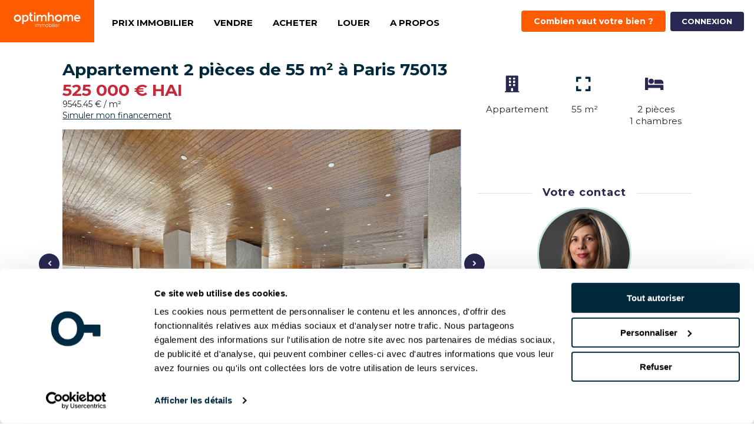

--- FILE ---
content_type: text/html; charset=utf-8
request_url: https://welmo.fr/nos-annonces-immobilieres/75/paris/BJe1pHpLjB
body_size: 12333
content:
<!DOCTYPE html>
<html lang="fr">
    <head>
                <!-- Cookiebot-->
        <script id="Cookiebot" src="https://consent.cookiebot.com/uc.js" data-cbid="9e56448a-a5b6-4938-ab05-eac27651c0bb" data-blockingmode="" type="text/javascript"></script>

        <!-- Google Tag Manager -->
        <script>(function(w,d,s,l,i){w[l]=w[l]||[];w[l].push({'gtm.start':
        new Date().getTime(),event:'gtm.js'});var f=d.getElementsByTagName(s)[0],
        j=d.createElement(s),dl=l!='dataLayer'?'&l='+l:'';j.defer=true;j.src=
        'https://www.googletagmanager.com/gtm.js?id='+i+dl;f.parentNode.insertBefore(j,f);
        })(window,document,'script','dataLayer','GTM-KF38Q35');</script>
        <!-- End Google Tag Manager -->
        <!-- Metas -->
        <meta charset="utf-8">
        <meta name="viewport" content="width=device-width, initial-scale=1"><!-- Optimize mobile viewport -->
        <meta name="description" content="WELMO vous présente à l&#39;AVANT DERNIER ETAGE d&#39;une RESIDENCE DE STANDING emblématique de Paris 13 et de la fin des années 60, et à proximité immédiate du métro TOLBIAC, un appartement 2 PIECES de 48,6m2 (loi carrez) + un grand balcon de 12,7 m au sol.  Moyennant travaux, il offre la possibilité de faire un 3 pièces avec un bureau ou chambre d&#39;enfant de 6,5m2 minimum. 
Il est composé d&#39;une entrée, d&#39;un séjour de 20 m2, d&#39;une belle chambre de 11,8 m2, d&#39;une salle de bains avec WC, 
La copropriété offre de nombreuses prestations de haut standing: piscine, solarium, salle de réceptions, vie associative, commerces, écoles au pied de l&#39;immeuble....
La vue panoramique sur Paris et ses monuments depuis l&#39;appartement est à couper le souffle. L&#39;appartement est très lumineux et exposé plein Ouest. 
Des rafraichissements sont à prévoir. De très nombreux travaux ont été payés et effectués au sein de la résidence qui est parfaitement entretenue. La présence d&#39;un gardien et d&#39;une vidéo surveillance assurent la sécurité de l&#39;immeuble 24h/24. 
Une cave complète le bien. Possibilité de rachat de parking en sus du prix.

Nombre de lots : 1000
Charges prévisionnelles annuelles : 3600 €
WELMO, commission de 7 990 € à la charge de l&#39;acquéreur incluse dans le prix de vente affiché" />

        <meta property="og:image" content="https://res.cloudinary.com/dkd0qir3y/image/upload/hjqthw1jqs2srjqagtym.jpg" />
        <meta property="og:description" content="A vendre - Appartement - 2 pièces - 55 m² - Paris 75013 à 525 000 €" />

        <meta name="twitter:card" content="summary_large_image">
        <meta name="twitter:site" content="@welmo_fr">
        <meta name="twitter:image" content="https://res.cloudinary.com/dkd0qir3y/image/upload/hjqthw1jqs2srjqagtym.jpg">

        <title>A vendre - Appartement - 2 pièces - 55 m² - Paris 75013 à 525 000 €</title>

        <link rel="preload" href="semantic/themes/default/assets/fonts/icons.woff2" as="font" type="font/woff2" crossorigin="">
        <link rel="preload" href="semantic/themes/default/assets/fonts/brand-icons.woff2" as="font" type="font/woff2" crossorigin="">

        <link rel="canonical" href="https://welmo.fr/nos-annonces-immobilieres/75/paris/BJe1pHpLjB" />
        <link rel="icon" type="image/png" href="/images/logo-small.png" />
        <link rel="stylesheet" href="/semantic/semantic.min.css">
        <link href="/css/min/custom.min.css" rel="stylesheet" rel="preload" as="style">
        <link href="/css/min/magnific-popup.min.css" rel="stylesheet" rel="preload" as="style">
        <link href="/css/min/fullcalendar.min.css" rel="stylesheet" rel="preload" as="style">
        <link href="/css/min/nouislider.min.css" rel="stylesheet" rel="preload" as="style">
        <link href="/css/min/leaflet.min.css" rel="stylesheet" rel="preload" as="style">
        <link href="/css/min/pages/lodging.min.css" rel="stylesheet" rel="preload" as="style">
        <link href="/css/min/slick.min.css" rel="stylesheet" rel="preload" as="style">
        <link href="https://cdn.jsdelivr.net/npm/@fullcalendar/core@4/main.min.css" rel="stylesheet" rel="preload" as="style">
        <link href="https://cdn.jsdelivr.net/npm/@fullcalendar/daygrid@4/main.min.css" rel="stylesheet" rel="preload" as="style">
        <link href="https://cdn.jsdelivr.net/npm/@fullcalendar/timegrid@4/main.min.css" rel="stylesheet" rel="preload" as="style">

        <script>
            (function(i,s,o,g,r,a,m){i['GoogleAnalyticsObject']=r;i[r]=i[r]||function(){
            (i[r].q=i[r].q||[]).push(arguments)},i[r].l=1*new Date();a=s.createElement(o),
            m=s.getElementsByTagName(o)[0];a.async=1;a.src=g;m.parentNode.insertBefore(a,m)
            })(window,document,'script','https://www.google-analytics.com/analytics.js','ga');
            ga('create', 'UA-75395805-1', 'auto');  // Update tracker settings
            ga('require', 'GTM-NR5MNZF');           // Add this line
        </script>
    </head>
    <body>
        <!-- Google Tag Manager (noscript) -->
        <noscript><iframe src="https://www.googletagmanager.com/ns.html?id=GTM-KF38Q35"
        height="0" width="0" style="display:none;visibility:hidden"></iframe></noscript>
        <!-- End Google Tag Manager (noscript) -->

        <nav class="ui sidebar inverted vertical menu borderless">
  <a href="/" title="Welmo" style="background-color: #FF5C02;" class="item header">
      <img src="/images/logo_oh.webp" alt="Logo Optimhome" width="228" height="63" class="ui image sidebar-logo">
  </a>
  <a href="/prix-immobilier" class="item mobileMenuLink" title="PRIX IMMOBILIER">PRIX IMMOBILIER</a>
  <div class="item mobileSubMenuToggler" title="Vendre">
      VENDRE
      <i class="icon dropdown"></i>
  </div>
  <div class="group">
      <a href="/estimation-immobiliere" class="item mobileMenuLink" title="Estimer votre bien en ligne">Estimer votre bien en ligne</a>
      <a href="/comment-vendre-avec-welmo" class="item mobileMenuLink" title="Comment ça marche ?">Comment ça marche ?</a>
      <!-- <a href="/nos-tarifs" class="item mobileMenuLink" title="Nos tarifs">Nos tarifs</a> -->
      <!-- <a href="/guide-comment-reussir-sa-vente-immobiliere" class="item mobileMenuLink" title="Guide vendeur PDF">Guide vendeur PDF</a> -->
  </div>
  <div class="item mobileSubMenuToggler" title="Acheter">
      ACHETER
      <i class="icon dropdown"></i>
  </div>
  <div class="group">
      <a href="/nos-annonces-immobilieres" class="item mobileMenuLink" title="Annonces immobilières">Annonces immobilières</a>
      <a href="/creer_alerte" class="item mobileMenuLink" title="Créer une alerte mail">Créer une alerte mail</a>
      <a href="/acheter/simulateur-pret-immobilier" class="item mobileMenuLink" title="Simuler votre financement">Simuler votre financement</a>
      <!-- <a href="/guide-acheteur" class="item mobileMenuLink" title="Guide acheteur PDF">Guide acheteur PDF</a> -->
  </div>
  <div class="item mobileSubMenuToggler" title="Louer">
    LOUER
    <i class="icon dropdown"></i>
</div>
<div class="group">
    <a href="/louer" class="item mobileMenuLink" title="Louer son bien">Louer son bien</a>
    <a href="/location-tarifs" class="item mobileMenuLink" title="Nos tarifs">Nos tarifs</a>
</div>
  <div class="item mobileSubMenuToggler" title="A propos">
      A PROPOS
      <i class="icon dropdown"></i>
  </div>
  <div class="group">
    <a href="/equipe-agents-immobiliers" class="item mobileMenuLink" title="Trouver un expert">Trouver un expert</a>
    <a href="/partenaires" class="item mobileMenuLink" title="Nos partenaires">Nos partenaires</a>
    <a href="https://welmo.fr/blog/" target="_blank" class="item mobileMenuLink" title="Blog vendeur">Blog vendeur</a>
    <a href="/mandataires-immobiliers/recrutement" class="item mobileMenuLink" title="Devenez mandataire !">Devenez mandataire !</a>
  </div>

  <center>
      <br />
      
          <a href="/estimation-immobiliere" title="ESTIMATION">
              <button style="background-color: #FF5C02; color: white;" class="ui button">
                  Combien vaut votre bien ?
              </button>
          </a><br /><br />
      
      
      
      
          <a href="/login" title="CONNEXION">
              <button class="ui small inverted button mobileMenuLink">
                  CONNEXION
              </button>
          </a>
      
  </center>
</nav>

<header class="ui grid top-menu">
  <div style="background-color: #FF5C02;" class="ui two wide computer four wide tablet eight wide mobile column">
      <a href="/" title="Welmo">
          <img src="/images/logo_oh.webp" alt="Logo Optimhome" class="ui image" width="150" height="41">
      </a>
  </div>
  <nav class="ui eight wide column top-menu-item left floated left aligned no-padding-width no-margin">
    <div class="ui simple dropdown item">
        <a class="item" style="color: #000; font-weight: bold;" href="/prix-immobilier" title="PRIX IMMOBILIER">PRIX IMMOBILIER</a>
      </div>
      <div class="ui simple dropdown item">
          VENDRE
          <div class="menu">
              <a class="item" href="/estimation-immobiliere" title="Estimer votre bien en ligne">Estimer votre bien en ligne</a>
              <a class="item" href="/comment-vendre-avec-welmo" title="Comment ça marche ?">Comment ça marche ?</a>
              <!-- <a class="item" href="/nos-tarifs" title="Nos tarifs">Nos tarifs</a> -->
              <!-- <a class="item" href="/guide-comment-reussir-sa-vente-immobiliere" title="Guide vendeur PDF">Guide vendeur PDF</a> -->
          </div>
      </div>
      <div class="ui simple dropdown item">
          ACHETER
          <div class="menu">
              <a class="item" href="/nos-annonces-immobilieres" title="Annonces immobilières">Annonces immobilières</a>
              <a class="item" href="/creer_alerte" title="Créer une alerte mail">Créer une alerte mail</a>
              <a class="item" href="/acheter/simulateur-pret-immobilier" title="Simuler votre financement">Simuler votre financement</a>
              <!-- <a class="item" href="/guide-acheteur" title="Guide acheteur PDF">Guide acheteur PDF</a> -->
          </div>
      </div>
      <div class="ui simple dropdown item">
        LOUER
        <div class="menu">
            <a class="item" href="/location" title="Louer son bien">Louer son bien</a>
            <a class="item" href="/location-tarifs" title="Nos tarifs">Nos tarifs</a>
        </div>
    </div>
      <div class="ui simple dropdown item">
          A PROPOS
          <div class="menu">
            <a class="item" href="/equipe-agents-immobiliers" title="Trouver un expert">Trouver un expert</a>
            <a class="item" href="/partenaires" title="Nos partenaires">Nos partenaires</a>
            <a class="item" href="https://welmo.fr/blog/" target="_blank" title="Blog vendeurs">Blog vendeurs</a>
            <a class="item" href="/mandataires-immobiliers/recrutement" title="Devenez mandataire !">Devenez mandataire !</a>
          </div>
      </div>
  </nav>
  <nav class="ui six wide column top-menu-item-right right floated right aligned">
      
          <a href="/estimation-immobiliere" title="ESTIMATION" class="buttonLink">
              <button style="background-color: #FF5C02; color: white;" class="ui button">
                  Combien vaut votre bien ?
              </button>
          </a>
      
      
      
      
          <a href="/login" title="CONNEXION" style="background-color: #282850; color: #fff;" class="ui small button">
                  CONNEXION
          </a>
      
  </nav>
  <div class="ui three wide column right floated right aligned mobileMenuBlock">
      <i class="large sidebar icon mobileMenuIcon" onClick="displayMobileMenu();"></i>
  </div>
</header>

<script type="text/javascript" src="/js/min/jquery.min.js"></script>
<script type="text/javascript" src='/semantic/components/dimmer.min.js'></script>
<script type="text/javascript" src='/semantic/components/transition.min.js'></script>
<script type="text/javascript" src='/semantic/components/modal.min.js'></script>


        <main>
            <article>
                <div class="ui segment landing-segment">
                    <div class="ui stackable grid">
                        <div class="centered row maxedColumns">
                            <div class="ui nine wide column photosContent">
                                <div id="lodgingState"></div>
                                <!-- Title -->
                                <h1 class="no-margin titleLodging toBlueColor"></h1>
                                <!-- Price -->
                                <div id="price"></div>
                                <a href="/acheter/simulateur-pret-immobilier" title="Simuler mon financement" class="myBlueLink">Simuler mon financement</a>

                                <div id="photos-container"></div>
                            </div>
                            <div class="ui five wide column">
                                <div class="ui grid" id="pictos-infos-lodging">
                                    <div class="three column row center aligned">
                                        <div class="column">
                                            <span id="picto-kind"></span>
                                        </div>
                                        <div class="column">
                                            <span id="picto-size"></span>
                                        </div>
                                        <div class="column">
                                            <span id="picto-roomscount"></span>
                                        </div>
                                    </div>
                                </div>
                                <div align="center" id="container_book_visit">
                                    <div class="ui horizontal header divider">
                                        Vous souhaitez visiter ce bien ?
                                    </div>
                                      <a href="#reserver_ma_visite">
                                        <button class="ui big orange button" id="book_visit_btn">
                                            Je réserve ma visite <i class="right arrow icon"></i>
                                        </button>
                                    </a>
				                </div>        
                                <div id="agent-contact" align="center">
                                    <div class="ui horizontal header divider">
                                        Votre contact
                                    </div>

                                    <img id="agent_picture" class="ui centered image agent">

                                    <div class="contactTitle agentName"></div>

                                    <div id="agent_expert"></div>
                                    <br />
                                    <div id="phone_number"></div>
                                    <br />
                                    <a id="emailAgent"></a>
                                    <br /><br />
                                </div>
                            </div>
                        </div>
                        <div class="centered row maxedColumns">
                            <div class="ui nine wide column left aligned">
                                <p id="description"></p>
                            </div>
                            <div class="ui five wide column">
                                <div class="ui grid">
                                    <table class="ui very basic collapsing celled table aboutLodging">
                                        <thead>
                                            <tr>
                                                <th colspan="4" class="toCenteredText" style="font-size: 18px;"></th>
                                            </tr>
                                        </thead>
                                    </table>
                                </div>
                                <div style="margin-top: 40px;">
                                    <div class="ui horizontal header divider">
                                        Chauffage et diagnostics
                                    </div>
                                    <div class="center">
                                        <div class="heating"><p class='toBold'>Chauffage : </p><p class="heat_type"></p></div>
                                        <p class="virginDpe">Diagnostic de performance énergétique (DPE)</p>
                                        <div class="class virginDpe">
                                            <div class="dpe_class class_energie_a"><p class="energie_a hide">A</p></div>
                                            <div class="dpe_class class_energie_b"><p class="energie_b hide">B</p></div>
                                            <div class="dpe_class class_energie_c"><p class="energie_c hide">C</p></div>
                                            <div class="dpe_class class_energie_d"><p class="energie_d hide">D</p></div>
                                            <div class="dpe_class class_energie_e"><p class="energie_e hide">E</p></div>
                                            <div class="dpe_class class_energie_f"><p class="energie_f hide">F</p></div>
                                            <div class="dpe_class class_energie_g"><p class="energie_g hide">G</p></div>
                                        </div>
                                        <div class="energie_value virginDpe"></div>
                                        <p class="virginDpe">dont indice d'émission de gaz à effet de serre (GES)</p>
                                        <div class="class virginDpe">
                                            <div class="dpe_class class_co2_a"><p class="co2_a hide">A</p></div>
                                            <div class="dpe_class class_co2_b"><p class="co2_b hide">B</p></div>
                                            <div class="dpe_class class_co2_c"><p class="co2_c hide">C</p></div>
                                            <div class="dpe_class class_co2_d"><p class="co2_d hide">D</p></div>
                                            <div class="dpe_class class_co2_e"><p class="co2_e hide">E</p></div>
                                            <div class="dpe_class class_co2_f"><p class="co2_f hide">F</p></div>
                                            <div class="dpe_class class_co2_g"><p class="co2_g hide">G</p></div>
                                        </div>
                                        <div class="co2_value virginDpe"></div>
                                        <p class="dpe_vierge hide">Dpe vierge</p>
                                        <p class="dpe_await hide">Dpe en cours de réalisation</p>
                                    </div>
                                    <p class="cout"></p>
                                </div>
                                <div style="margin-top: 40px;">
                                    <div id="equipments"></div>
                                    <aside id="contactLodgingColumn">
                                        <!-- Share -->
                                        <div class="ui horizontal header divider">
                                            Partager
                                        </div>
                                        <div class="ui grid">
                                            <div class="centered row" id="share-buttons">
                                                <a title="Partager cette annonce sur Facebook" href="http://www.facebook.com/sharer/sharer.php?u=https://welmo.fr/lodging?id=b71893f6-1f76-4069-85b5-8c2f89a09539&title=A vendre - Appartement - 2 pièces - 55 m² - Paris 75013 à 525 000 €" target="_blank" class="fb-share">
                                                    <button class="ui facebook button">
                                                        <i class="facebook icon"></i>
                                                        Facebook
                                                    </button>
                                                </a>
                                                <a title="Partager cette annonce par mail" onClick="showShareLodgingModal();">
                                                    <button class="ui orange button">
                                                        <i class="mail icon"></i>
                                                        Email
                                                    </button>
                                                </a>
                                            </div>
                                        </div>
                                    </aside>
                                    <div class="estimate" style="text-align: center;margin-top: 25px;">
                                        <p>Pour recevoir d'autres biens<br>correspondant à vos critères :</p>
                                        <a href="/creer_alerte" target="_blank">
                                            <button class='ui big button green'>Créer mon alerte mail</button>
                                        </a>
                                    </div>
                                </div>
                            </div>
                        </div>
                    </div>
                </div>
            </article>
        </main>

        <aside class="ui segment landing-segment no-margin no-padding" id="do-you-sell">
            <div class="ui stackable grid">
                <div class="centered row">
                    <div class="ui twelve wide column left aligned">
                        <div class="doYouSellText">
                            Vous avez également un bien à vendre ?<br />
                            Welmo vous fait gagner des dizaines de milliers d’euros sur vos frais d’agence !
                        </div>
                    </div>
                    <div class="ui four wide column center aligned">
                        <a id="rdv-online-agent-link">
                            <button class="ui large orange button">
                                Réserver un appel avec<br />
                                <span class="agentName"></span>
                            </button>
                        </a>
                    </div>
                </div>
            </div>
        </aside>

        <!-- Draw map -->
        <div id="map"></div>

        <!-- similar -->
        
            <div class="ui stackable grid">
                <div class="centered row" style="margin-top: 20px;">
                    <h2>Ces biens pourraient vous intéresser…</h2>
                </div>
                <div class="centered row">
                    <div class="ui twelve wide column center aligned">
                        <div class="ui grid">
                            <div class="column centered row responsive-slider-lodgings">
                            
                                <div class="column" style="margin-left: 10px;margin-right: 10px;">
                                <div class="ui card lodgingCard" style="border-radius: 18px !important;margin: auto; margin-bottom: 5px;">
                                    <span class="ui ribbon violet label customRibbon">EN VENTE</span>
                                    <div class="list-image responsive-slider-image">
                                    
                                        
                                        <div>
                                            <img style="object-fit: cover;" width="100%" height="500px" src="https://res.cloudinary.com/dkd0qir3y/image/upload/w_500,h_332/zpd8j9sa1asqaylmrxkt.png" width="250" height="166" alt="https://res.cloudinary.com/dkd0qir3y/image/upload/zpd8j9sa1asqaylmrxkt.png" title="Voir ce bien">
                                        </div>
                                        
                                    
                                        
                                        <div>
                                            <img style="object-fit: cover;" width="100%" height="500px" src="https://res.cloudinary.com/dkd0qir3y/image/upload/w_500,h_332/vj7xqmrg38zrzmdi3xs1.png" width="250" height="166" alt="https://res.cloudinary.com/dkd0qir3y/image/upload/vj7xqmrg38zrzmdi3xs1.png" title="Voir ce bien">
                                        </div>
                                        
                                    
                                        
                                        <div>
                                            <img style="object-fit: cover;" width="100%" height="500px" src="https://res.cloudinary.com/dkd0qir3y/image/upload/w_500,h_332/gpkmadg5eaa6ahaex0pt.png" width="250" height="166" alt="https://res.cloudinary.com/dkd0qir3y/image/upload/gpkmadg5eaa6ahaex0pt.png" title="Voir ce bien">
                                        </div>
                                        
                                    
                                        
                                    
                                        
                                    
                                        
                                    
                                        
                                    
                                        
                                    
                                        
                                    
                                        
                                    
                                        
                                    
                                        
                                    
                                        
                                    
                                        
                                    
                                        
                                    
                                        
                                    
                                        
                                    
                                        
                                    
                                        
                                    
                                        
                                    
                                    </div>
                                    <div class="content" style="text-align: initial;">
                                        <div class='position'><i class='map marker alternate left icon'></i>Paris 75015</div>
                                        <strong style='margin-left: 3px;'> pièce - 56 m²</strong>
                                        <div class="cardPrice"> 480 000 €</div>
                                        <div class="ui grid">
                                            <div class="centered row">
                                                <a onclick="window.open('https://welmo.fr/lodging?id=f67807d6-d457-4f89-a33d-6db7a8e4fab7', '_blank')" title="Voir l'annonce">
                                                    <button class="ui mini orange button">Voir l'annonce</button>
                                                </a>
                                            </div>
                                        </div>
                                    </div>
                                </div>
                                </div>
                            
                            </div>
                        </div>
                    </div>
                </div>
            </div>
            <br/>
        

        <aside class="ui segment landing-segment no-margin no-padding" id="reserver_ma_visite">
            <div class="ui stackable grid">
                <div class="centered row" id="calendar_container">
                    <div class="ten wide column">
                        <h2 id="calendar_header">
                            Envie de visiter ce bien immobilier ?<br />
                            Réservez directement votre visite ci-dessous :
                        </h2>
                        <div class="ui info message">
                            Sélectionnez un créneau dans une <strong>zone verte</strong>. Les créneaux durent 20 minutes.
                        </div>
                        <div id="calendar"></div>
                    </div>
                </div>
            </div>
        </aside>

        <div class="small ui modal contactAgentModal">
            <i class="close icon"></i>
            <div class="header">
                Contacter notre agent Welmo
            </div>
            <div class="content">
                <form action="/contactAgent" method="post" class="ui form" id="contactAgentForm">
                    <input type="hidden" id="lodging_id_contact_agent" name="id">
                    <div class="two fields">
                        <div class="required field">
                            <label>Prénom</label>
                            <div class="ui left icon input">
                                <i class="user icon"></i>
                                <input type="text" name="firstname" class="firstnameContactAgent">
                            </div>
                        </div>
                        <div class="required field">
                            <label>Nom</label>
                            <div class="ui left icon input">
                                <i class="user icon"></i>
                                <input type="text" name="lastname" class="lastnameContactAgent">
                            </div>
                        </div>
                    </div>
                    <div class="two fields">
                        <div class="required field">
                            <label>Votre email</label>
                            <div class="ui left icon input">
                                <i class="mail icon"></i>
                                <input type="text" name="email" placeholder="nom@email.com" class="emailContactAgent">
                            </div>
                        </div>
                        <div class="required field">
                            <label>Votre numéro de téléphone</label>
                            <div class="ui left icon input">
                                <i class="phone icon"></i>
                                <input type="text" name="phone_number" class="phoneContactAgent" maxlength="10">
                            </div>
                        </div>
                    </div><br />
                    <div class="required field">
                        <label>Votre texte</label>
                        <textarea name="content" class="contentContactAgent"></textarea>
                    </div>
                    <div class="ui grid">
                        <div class="centered row no-padding">
                            <button type="submit" class="ui huge orange submit right labeled icon button">
                                <i class="send icon"></i>
                                Envoyer
                            </button>
                        </div>
                    </div>
                </form>
            </div>
        </div>

        <div class="ui modal bigModal contactedAgentModal">
            <i class="close icon"></i>
            <div class="ui icon success message no-margin">
                <i class="check icon"></i>
                <div class="content">
                    <div class="header">
                        Votre message a bien été envoyé !
                    </div>
                    <p>Vous allez être redirigé ...</p>
                </div>
            </div>
        </div>

        <div class="small ui modal shareLodgingModal">
            <i class="close icon"></i>
            <div class="header">
                Partager cette annonce par email
            </div>
            <div class="content">
                <form action="/shareLodging" method="post" class="ui form" id="shareLodgingForm">
                    <input type="hidden" id="idToShare" name="id">
                    <div class="three fields">
                        <div class="required field">
                            <label>Votre nom</label>
                            <input type="text" name="name" class="nameShareLodging">
                        </div>
                        <div class="required field">
                            <label>Votre email</label>
                            <div class="ui left icon input">
                                <i class="mail icon"></i>
                                <input type="text" name="email" placeholder="nom@email.com" class="emailShareLodging">
                            </div>
                        </div>
                        <div class="required field">
                            <label>Envoyer à</label>
                            <div class="ui left icon input">
                                <i class="mail icon"></i>
                                <input type="text" name="emaildest" placeholder="nom@email.com" class="emailDestShareLodging">
                            </div>
                        </div>
                    </div><br />
                    <div class="required field">
                        <label>Votre texte</label>
                        <textarea name="content" class="contentShareLodging"></textarea>
                    </div>
                    <div class="ui grid">
                        <div class="centered row no-padding">
                            <button type="submit" class="ui huge orange submit right labeled icon button">
                                <i class="send icon"></i>
                                Envoyer
                            </button>
                        </div>
                    </div>
                </form>
            </div>
        </div>

        <div class="ui modal visitFirst">
            <i class="close icon"></i>
            <div class="header"></div>
            <div class="content">
                <div class="ui form" id="book-visit-first">
                    <div class="fields">
                      <div class="required four wide field">
                        <label>Civilité</label>
                        <div>
                          <div class="ui radio checkbox">
                            <input required value="M." type="radio" name="civilite" id="civilite">
                            <label>M</label>
                          </div>
                          <div class="ui radio checkbox">
                            <input required value="Mme." type="radio" name="civilite" id="civilite">
                            <label>Mme</label>
                          </div>
                        </div>
                      </div>
                      <div class="six wide field required">
                        <label>Prénom</label>
                        <input type="text" name="firstname" placeholder="Prénom">
                      </div>
                      <div class="six wide field required">
                        <label>Nom</label>
                        <input type="text" name="lastname" placeholder="Nom">
                      </div>
                    </div>
                    <div class="two fields">
                        <div class="field required">
                            <label>Email</label>
                            <input type="text" name="email" placeholder="Email">
                        </div>
                        <div class="field required">
                            <label>Numéro de téléphone</label>
                            <input type="text" name="phone_number" placeholder="Numéro de téléphone">
                        </div>

                    </div>
                    <br/>
                    <div class="inline fields required">
                      <label for="need_a_loan">Avez-vous besoin d’un prêt immobilier pour concrétiser votre achat ?</label>
                      <div class="field">
                          <div class="ui radio checkbox">
                              <input type="radio" name="need_a_loan" value="oui" tabindex="0" class="hidden">
                              <label>Oui</label>
                          </div>
                      </div>
                      <div class="field">
                          <div class="ui radio checkbox">
                              <input type="radio" name="need_a_loan" value="non" tabindex="0" class="hidden">
                              <label>Non</label>
                          </div>
                      </div>
                  </div>
                  <br>
                  <div class="inline fields required">
                    <label for="need_to_sell">Avez-vous besoin de vendre votre bien pour acheter ?</label>
                    <div class="field">
                        <div class="ui radio checkbox">
                            <input type="radio" name="need_to_sell" value="oui" tabindex="0" class="hidden">
                            <label>Oui</label>
                        </div>
                    </div>
                    <div class="field">
                        <div class="ui radio checkbox">
                            <input type="radio" name="need_to_sell" value="non" tabindex="0" class="hidden">
                            <label>Non</label>
                        </div>
                    </div>
                </div>
                  <br/>
                  <div class="one fields">
                    <div class="field ui checkbox" id="optinCheckbox">
                      <label>Je souhaite être informé(e) des actualités du marché de l'immobilier et de Welmo</label>
                      <input type="checkbox" name="optin" id="optin" value="optin">
                    </div>
                  </div>
                </div>
                <br>
                <div class="ui grid">
                  <div class="centered row no-padding">
                    <button class="ui huge orange submit right labeled icon button" id="book-visit-next">
                      <i class="right arrow icon"></i>
                      Je réserve ma visite
                    </button>
			            <br /><br />
			            </div>
			            <div class="centered row no-padding">
			              <i style="font-size: 11px;">En continuant je reconnais avoir lu et accepté les <a href="https://welmo.fr/CGV-CGU" target='_blank'>CGU</a> et la <a href="https://welmo.fr/politique-confidentialite" target='_blank'>politique de confidentialité de Welmo</a>.</i></div>
                    </div>
                    </div>
                </div>
            </div>
        </div>

        <div class="ui modal bigModal successVisit">
            <i class="close icon"></i>
            <div class="ui icon success message no-margin">
                <i class="check icon"></i>
                <div class="content">
                    <div class="header">
                        Votre demande de visite a bien été envoyée !<br />
                    </div>
                    <p>
                        Welmo prendra contact avec vous afin de confirmer cette visite et répondre à vos éventuelles questions.
                        Vous allez être redirigé ...
                    </p>
                </div>
            </div>
        </div>

        <div class="ui basic modal missClickAgenda">
            <i class="close icon"></i>
            <div class="ui icon error message no-margin">
                <i class="ban icon"></i>
                <div class="content">
                    <div class="header">
                        Veuillez sélectionner un horaire dans les zones vertes
                    </div>
                </div>
            </div>
        </div>

        <div class="ui modal bigModal sharedLodgingModal">
            <i class="close icon"></i>
            <div class="ui icon success message no-margin">
                <i class="check icon"></i>
                <div class="content">
                    <div class="header">
                        Cette annonce a bien été partagée !
                    </div>
                    <p>Vous allez être redirigé ...</p>
                </div>
            </div>
        </div>

        <div class="ui modal bigModal youAlreadyHaveAVisit">
            <i class="close icon"></i>
            <div class="ui icon error message no-margin">
                <i class="times icon"></i>
                <div class="content">
                    <div class="header">
                        Vous avez déjà une visite prévue sur ce bien !
                    </div>
                </div>
            </div>
        </div>

        
<footer>
  <div class="ui segment landing-segment no-margin footer-blue">
    <div class="ui stackable grid">
      <div class="four wide column">
        <p class="footer-title">NOS SERVICES</p>
        <p class="footer-info">
          <b>Vendeur</b><br />
          <a href="/estimation-immobiliere" title="Estimer votre bien en ligne">Estimer votre bien en ligne</a><br />
          <a href="/prendre-rdv-agent-immobilier" rel="nofollow" title="Prendre RDV avec un expert Optimhome">Prendre RDV avec un expert Optimhome</a><br />
          <a href="/outils-vendre-rapidement-son-bien" title="Mise en avant de votre bien">Mise en avant de votre bien</a><br />
          <!-- <a href="/offre-starter" rel="nofollow" title="Faites-vous accompagner dès 1 990 €">Faites-vous accompagner dès 1 990 €</a><br /> -->
          <a href="https://durtepqo099rl.cloudfront.net/0_gallery/optimhome/bareme_honoraires.pdf" target="_blank" rel="nofollow" title="Barème Optimhome">Barème Optimhome</a><br /><br />

          <b>Acheteur</b><br />
          <a href="/creer_alerte" rel="nofollow" title="Créer une alerte mail">Créer une alerte mail</a><br />
          <a href="/acheter/reserver-visite-immobiliere-en-ligne" rel="nofollow" title="Réserver votre visite en ligne">Réserver votre visite en ligne</a><br />
          <a href="/acheter/simulateur-pret-immobilier" title="Trouver mon financement">Trouver mon financement</a>
        </p>
      </div>
      <div class="four wide column">
        <p class="footer-title">NOS GUIDES PRATIQUES</p>
        <p class="footer-info">
          <b>À savoir</b><br />
          <a href="/prix-immobilier" title="Prix au m² de l'immobilier">Prix au m² de l'immobilier</a><br />
          <a href="/comparatif-agences-immobilieres" title="Comparatif des méthodes de vente">Comparatif des méthodes de vente</a><br />
          <a href="https://welmo.fr/blog/guide-vendeur/frais-agence-immobiliere/" title="Les frais d'agence immobilière">Les frais d'agence immobilière</a><br />
          <a href="https://welmo.fr/blog/guide-vendeur/calcul-frais-de-notaire/" title="Les frais de notaire">Les frais de notaire</a><br />
          <a href="https://welmo.fr/blog/guide-vendeur/mandat-exclusif-de-vente/" title="Le mandat de vente exclusif">Le mandat de vente exclusif</a><br />
          <a href="https://welmo.fr/blog/guide-vendeur/mandat-simple-de-vente/" title="Le mandat de vente simple">Le mandat de vente simple</a><br /><br />

          <b>Guide de vente</b><br />
          <a href="https://welmo.fr/blog/guide-vendeur/offre-dachat-vente-immobiliere/" title="L'offre d'achat">L'offre d'achat</a><br />
          <a href="https://welmo.fr/blog/guide-vendeur/le-compromis-de-vente/" title="Le compromis de vente">Le compromis de vente</a><br />
          <a href="https://welmo.fr/blog/guide-vendeur/lacte-de-vente-immobilier/" title="L'acte de vente">L'acte de vente</a><br />
          <a href="https://welmo.fr/blog/les-diagnostics-immobiliers/" title="Les diagnostics immobiliers">Les diagnostics immobiliers</a><br />
        </p>
      </div>
      <div class="eight wide column">
        <p class="footer-info">
          <div class="ui two column stackable grid">
            <div class="column no-padding">
              <p class="footer-title">LIENS UTILES</p>
              <p class="footer-info">
                <a href="https://www.welcometothejungle.com/fr/companies/welmo/jobs" title="Nos offres d'emplois">Nos offres d'emplois</a><br />
                <a href="/presse" title="Articles de presse">Articles de presse</a><br />
                <a href="/notre-histoire" title="Notre histoire">Notre histoire</a><br />
                <a href="/partenaires" title="Nos partenaires">Nos partenaires</a><br />
                <a href="/decouvrir/responsabilite-societale-entreprises-welmo" title="Nos engagements RSE">Nos engagements RSE</a><br />
                <a href="/equipe-agents-immobiliers" title="L'équipe Welmo">L'équipe Optimhome</a><br />
              </p>
            </div>
            <div class="column no-padding">
              <p class="footer-title">MANDATAIRES IMMOBILIERS</p>
              <p class="footer-info">
                <a href="/mandataires-immobiliers/recrutement" title="Devenez mandataire immobilier">Devenez mandataire immobilier</a><br />
                <a href="/mandataires-immobiliers/formation-welmo-academy" title="Formation : Welmo Academy">Formation : Welmo Academy</a><br />
                <a href="/mandataires-immobiliers/outils-et-services-professionnels" title="Outils & services professionnels">Outils & services professionnels</a><br />
                <a href="/mandataires-immobiliers/remuneration" title="Rémunération & évolution de carrière">Rémunération & évolution de carrière</a><br />
                <a href="https://welmo.fr/mandataires/" title="Blog du mandataire immobilier">Blog du mandataire immobilier</a>
              </p>
            </div>
          </div>
        </p>
      </div>
      <div class="centered row">
        <div class="twelve wide center aligned column">
          <div class="ui divider"></div>
          <p class="footer-info">
            Optimhome © 2025 | Tous droits réservés. <a href="/mentions-legales" rel="nofollow" title="Mentions légales" target='_blank'>Mentions légales</a> - <a href="/CGV-CGU" rel="nofollow" title="CGV / CGU" target='_blank'>CGV / CGU</a> - <a href="/politique-confidentialite" rel="nofollow" title="Politique de confidentialité" target='_blank'>Politique de confidentialité</a> - <a href="/cookies" rel="nofollow" title="Cookies" target='_blank'>Politique de cookies</a>
          </p>
        </div>
      </div>
    </div>
  </div>
</footer>

<div class="ui modal tiny 2fa">
  <div class="header">Vérification du numéro de téléphone</div>
  <div class="ui stackable grid">
    <div class="content centered row">
      <div class=" six wide field">
        <p>Veuillez entrer le code reçu par sms</p>
        <div class="ui input">
          <input type="number" name="2facode" id="2facode">
          <span class="picker"></span>
        </div>
        <div class="error2fa">
          <br>
          <p class="ui error message">Le code est incorrect</p>
        </div>
        <div class="error2faRefresh">
          <br>
          <p class="ui error message">Il faut attendre 30 secondes pour renvoyer un code</p>
        </div>
        <div class="success2faRefresh">
          <br>
          <p class="ui success message">Un code vous a été renvoyé</p>
        </div>
      </div>
    </div>
  </div>
  <div class="actions">
    <div id="resend2fa" class="ui button">
      Renvoyer le code
    </div>
    <div id="close2fa" class="ui negative right labeled icon button">
      Annuler
      <i class="close icon"></i>
    </div>
    <div id="validate2fa" class="ui green right labeled icon button">
      Valider
      <i class="check icon"></i>
    </div>
  </div>
</div>

<script type="text/javascript" src="/js/min/jquery.min.js"></script>
<script type="text/javascript" src="/js/min/init.min.js"></script> <!-- mobile menu -->

<script type="text/javascript" src="/js/min/lazysizes.min.js" async></script> <!-- lazy load images -->

<script src="https://cdn.jsdelivr.net/npm/js-cookie@2/src/js.cookie.min.js"></script>
<script>
  // Retrieve my current url parameters
  function getParameter(theParameter) {
    var params = window.location.search.substr(1).split('&');
    for (var i = 0; i < params.length; i++) {
      var p = params[i].split('=');
      if (p[0] == theParameter) {
        return decodeURIComponent(p[1]);
      }
    }
    return false;
  }
  var url_source = getParameter('utm_source');
  var url_medium = getParameter('utm_medium');
  var url_campaign = getParameter('utm_campaign');
  var url_term = getParameter('utm_term');
  var url_content = getParameter('utm_content');

  // I retrieve data from my cookie (if it exists) and I create an object in JavaScript
  var pepites = new Object();
  var pate_cookie = Cookies.get('cookie_utms');
  // If at least one URL parameter exists AND the cookie doesn't exist
  if (((url_source !== false) || (url_medium !== false) || (url_campaign !== false) || (url_term !== false) || (url_content !== false)) &&
      ((pate_cookie == null) || (pate_cookie == ""))) {

    if (url_source !== false) {
      pepites["source"] = url_source;
    }
    if (url_medium !== false) {
      pepites["medium"] = url_medium;
    }
    if (url_campaign !== false) {
      pepites["campaign"] = url_campaign;
    }
    if (url_term !== false) {
      pepites["term"] = url_term;
    }
    if (url_content !== false) {
      pepites["content"] = url_content;
    }

    Cookies.set('cookie_utms', pepites, { expires: 30 });
  }
  // Else if we get at least URL parameter AND the cookie exists
  else if (((url_source !== false) || (url_medium !== false) || (url_campaign !== false) || (url_term !== false) || (url_content !== false)) &&
           ((pate_cookie != null) || (pate_cookie != ""))) {

    pate_cookie_choco = JSON.parse(pate_cookie);

    if (pate_cookie_choco["source"] != undefined) {
      if ((url_source !== false) && (pate_cookie_choco["source"].indexOf(url_source) != -1)) {
        pepites["source"] = pate_cookie_choco["source"];
      } else if (url_source !== false) {
        pepites["source"] = pate_cookie_choco["source"] + ";" + url_source;
      } else if ((url_source == false) && (pate_cookie_choco["source"] != undefined)) {
        pepites["source"] = pate_cookie_choco["source"];
      }
    } else if (url_source !== false) {
      pepites["source"] = url_source;
    }

    if (pate_cookie_choco["medium"] != undefined) {
      if ((url_medium !== false) && (pate_cookie_choco["medium"].indexOf(url_medium) != -1)) {
        pepites["medium"] = pate_cookie_choco["medium"];
      } else if (url_medium !== false) {
        pepites["medium"] = pate_cookie_choco["medium"] + ";" + url_medium;
      } else if (url_medium == false) {
        pepites["medium"] = pate_cookie_choco["medium"];
      }
    } else if (url_medium !== false) {
      pepites["medium"] = url_medium;
    }

    if (pate_cookie_choco["campaign"] != undefined) {
      if ((url_campaign !== false) && (pate_cookie_choco["campaign"].indexOf(url_campaign) != -1)) {
        pepites["campaign"] = pate_cookie_choco["campaign"];
      } else if (url_campaign !== false) {
        pepites["campaign"] = pate_cookie_choco["campaign"] + ";" + url_campaign;
      } else if (url_campaign == false) {
        pepites["campaign"] = pate_cookie_choco["campaign"];
      }
    } else if (url_campaign !== false) {
      pepites["campaign"] = url_campaign;
    }

    if (pate_cookie_choco["term"] != undefined) {
      if ((url_term !== false) && (pate_cookie_choco["term"].indexOf(url_term) != -1)) {
        pepites["term"] = pate_cookie_choco["term"];
      } else if (url_term !== false) {
        pepites["term"] = pate_cookie_choco["term"] + ";" + url_term;
      } else if (url_term == false) {
        pepites["term"] = pate_cookie_choco["term"];
      }
    } else if (url_term !== false) {
      pepites["term"] = url_term;
    }

    if (pate_cookie_choco["content"] != undefined) {
      if ((url_content !== false) && (pate_cookie_choco["content"].indexOf(url_content) != -1)) {
        pepites["content"] = pate_cookie_choco["content"];
      } else if (url_content !== false) {
        pepites["content"] = pate_cookie_choco["content"] + ";" + url_content;
      } else if (url_content == false) {
        pepites["content"] = pate_cookie_choco["content"];
      }
    } else if (url_content !== false) {
      pepites["content"] = url_content;
    }

    Cookies.set('cookie_utms', pepites, { expires: 30 });
  }
</script>
<script>
  $(document).ready(function() {
    let form_footer = $('#newsletter-footer');
    form_footer.form({
      fields: {
        email: {
          identifier: 'email_newsletter',
          rules: [
            {
              type: 'empty',
              prompt: 'Veuillez remplir votre email'
            },
            {
              type   : 'email',
              prompt : 'Veuillez entrer un email valide',
            }
          ]
        }
      },
      on: 'blur',
      inline: true,
    });

    form_footer.on('submit', function (e) {
      e.preventDefault();
    });

    $('#button-footer-newsletter').on('click', function (e) {
      e.preventDefault();
      if ($('#newsletter-footer').form('validate form')) {
        params = form_footer.form('get values');
        params.email  = params.email_newsletter;
        params.source = 'Newsletter';
        params.optin  = true;
        var url = "/api/users/sendinblue";

        // Get GA client ID
        var clientId = "";
        ga(function(tracker) {
          clientId = tracker.get('clientId');
        });

        // BEGIN dataLayer for GTM
        window.dataLayer.push({
          event: 'uaevent' ,
          userId: clientId,
          eventAction: 'subscribe',
          eventCategory: 'form_newsletter',
          eventLabel: 'Form - Newsletter',
        });
        // END dataLayer for GTM

        $.ajax({
          type: 'POST',
          url: url,
          data: JSON.stringify(params),
          contentType: 'application/json',
          dataType: 'json'
        })
         .done(function (data) {
           $('#newsletter-footer').replaceWith("<div class='ui large success message'>Merci ! Votre inscription a bien été prise en compte</div>");
         });
      }
    });
  });
</script>


<script type="text/javascript" src='/semantic/components/form.min.js'></script>
<script type="text/javascript" src='/semantic/components/sidebar.min.js'></script><!-- for mobile menu -->


        <!-- Scripts -->
        <script type="text/javascript" src='/semantic/components/dropdown.min.js'></script>
        <script type="text/javascript" src='/semantic/components/checkbox.min.js'></script>
        <script type="text/javascript" src='/semantic/components/transition.min.js'></script>
        <script type="text/javascript" src='/semantic/components/modal.min.js'></script>
        <script type="text/javascript" src='/semantic/components/dimmer.min.js'></script>
        <script type="text/javascript" src='/semantic/components/tab.min.js'></script>
        <script type="text/javascript" src='/js/min/slick.min.js'></script>

        <script type="text/javascript" src="/js/min/nouislider.min.js"></script>
        <script type="text/javascript" src="/js/min/wNumb.min.js"></script>
        <script type="text/javascript" src="/js/min/leaflet.min.js"></script>
        <!-- Fullcalendar -->
        <script src="https://cdn.jsdelivr.net/npm/@fullcalendar/core@4/main.min.js"></script>
        <script src="https://cdn.jsdelivr.net/npm/@fullcalendar/daygrid@4/main.min.js"></script>
        <script src="https://cdn.jsdelivr.net/npm/@fullcalendar/interaction@4/main.min.js"></script>
        <script src="https://cdn.jsdelivr.net/npm/@fullcalendar/core@4/locales-all.min.js"></script>
        <script src="https://cdn.jsdelivr.net/npm/@fullcalendar/timegrid@4/main.min.js"></script>

        <!-- MomentJS -->
        <script src="https://cdn.jsdelivr.net/npm/moment@2/moment.min.js"></script>
        <script src="https://cdn.jsdelivr.net/npm/moment@2/locale/fr.min.js"></script>

        <script>
            var id = 'b71893f6-1f76-4069-85b5-8c2f89a09539';
            $(".responsive-slider-lodgings").slick({
              lazyLoad: "ondemand",
              dots: false,
              infinite: false,
              speed: 300,
              slidesToShow: 5,
              slidesToScroll: 3,
              infinite: true,
              autoplay: false,
              arrows: true,
              prevArrow:
                "<div class='ui violet icon button slick-prev-similar'><i class='angle left icon'></i></div>",
              nextArrow:
                "<div class='ui violet icon button slick-next-similar'><i class='angle right icon'></i></div>",
              responsive: [
                {
                  breakpoint: 1500,
                  settings: {
                    slidesToShow: 4,
                    slidesToScroll: 4,
                  },
                },
                {
                  breakpoint: 1250,
                  settings: {
                    slidesToShow: 3,
                    slidesToScroll: 3,
                  },
                },
                {
                  breakpoint: 1100,
                  settings: {
                    slidesToShow: 2,
                    slidesToScroll: 2,
                  },
                },
                {
                  breakpoint: 600,
                  settings: {
                    slidesToShow: 1,
                    slidesToScroll: 1,
                  },
                },
              ],
            });

            $(".responsive-slider-image").slick({
              lazyLoad: "ondemand",
              speed: 300,
              slidesToShow: 1,
              slidesToScroll: 1,
              infinite: true,
              autoplay: false,
              arrows: true,
              prevArrow:
                "<div class='ui grey icon button slick-prev-image'><i class='arrow small left icon'></i></div>",
              nextArrow:
                "<div class='ui grey icon button slick-next-image'><i class='arrow small right icon'></i></div>",
            });
        </script>
        <script type="text/javascript" src="/js/min/pages/lodging.min.js"></script>
        <!-- Map lodging configuration -->
        <script type="text/javascript" src="/js/min/mymaplodging.min.js"></script>
        <script type="text/javascript" src="/js/min/jquery.magnific-popup.min.js"></script>
        <script type="application/ld+json">
            {
                "@context": "http://schema.org",
                "@type": ["Apartment", "Product"],
                "offers": {
                    "@type": "Offer",
                    "price": "525000",
                    "priceCurrency": "EUR"
                },
                "image": "https://welmo.fr/https://res.cloudinary.com/dkd0qir3y/image/upload/hjqthw1jqs2srjqagtym.jpg",
                "name": "A vendre - Appartement - 2 pièces - 55 m² - Paris 75013 à 525 000 €",
                "description": "WELMO vous présente à l&#39;AVANT DERNIER ETAGE d&#39;une RESIDENCE DE STANDING emblématique de Paris 13 et de la fin des années 60, et à proximité immédiate du métro TOLBIAC, un appartement 2 PIECES de 48,6m2 (loi carrez) + un grand balcon de 12,7 m au sol.  Moyennant travaux, il offre la possibilité de faire un 3 pièces avec un bureau ou chambre d&#39;enfant de 6,5m2 minimum. 
Il est composé d&#39;une entrée, d&#39;un séjour de 20 m2, d&#39;une belle chambre de 11,8 m2, d&#39;une salle de bains avec WC, 
La copropriété offre de nombreuses prestations de haut standing: piscine, solarium, salle de réceptions, vie associative, commerces, écoles au pied de l&#39;immeuble....
La vue panoramique sur Paris et ses monuments depuis l&#39;appartement est à couper le souffle. L&#39;appartement est très lumineux et exposé plein Ouest. 
Des rafraichissements sont à prévoir. De très nombreux travaux ont été payés et effectués au sein de la résidence qui est parfaitement entretenue. La présence d&#39;un gardien et d&#39;une vidéo surveillance assurent la sécurité de l&#39;immeuble 24h/24. 
Une cave complète le bien. Possibilité de rachat de parking en sus du prix.

Nombre de lots : 1000
Charges prévisionnelles annuelles : 3600 €
WELMO, commission de 7 990 € à la charge de l&#39;acquéreur incluse dans le prix de vente affiché",
                "address": {
                    "@type": "PostalAddress",
                    "addressLocality": "Paris",
                    "postalCode": "75013",
                    "addressCountry": "France"
                }
            }
        </script>
    </body>
</html>


--- FILE ---
content_type: text/css; charset=UTF-8
request_url: https://welmo.fr/css/min/custom.min.css
body_size: 2257
content:
h2,h3,h4,strong{color:#000}p{font-size:16px;line-height:1.5}img{height:auto}#welmoLogo{padding-top:4px!important}.picker{position:absolute;margin-top:40px;width:100%}.ui.button:focus,button:active,button:focus{outline:0!important;box-shadow:none!important}.mobileMenuBlock,.mobileMenuBlockCrm{display:none!important}.mobileMenuIcon{padding-right:10px}.mobileMenuLink,.mobileMenuLink:active,.mobileMenuLink:focus,.mobileMenuLink:hover{color:#fff}.lightGreyBackground{background-color:#faf9f9!important}.ui.simple.dropdown.item{padding-bottom:10px}.top-menu{background-color:#fff!important}.top-menu-item{padding-top:29px!important}.top-menu-item-right{padding-top:18px!important;padding-left:0!important}.top-menu-item a:not(.item),.top-menu-item>.dropdown{color:#000;font-weight:700;font-size:15px;margin-left:30px}.ui.grid{margin:0!important}.ui.segment{box-shadow:none!important}.ui.segment.landing-segment{border-radius:0!important;border:none!important}.navbar-fixed{top:0;left:0;z-index:100;position:fixed!important;width:100%}.first-punchline{color:#fff;padding-top:60px;margin-bottom:30px;font-size:44px}.starBlackText{color:#000;font-weight:300!important;font-size:13px}.starWhiteText{color:#fff;font-weight:300!important;font-size:13px}.starBlackText>a,.starWhiteText>a{text-decoration:underline}.starWhiteText>a{color:#fff}.pac-container{z-index:1051!important}.menuTopMenu{border-radius:.28571429rem!important}.ui.basic.button,.ui.basic.buttons .button{color:#000!important;box-shadow:none}.ui.basic.button:hover{color:#fff!important;background-color:#38aab6!important}.myBlueLink,.myBlueLink:hover{color:#00283d;text-decoration:underline}.toBlueColor{color:#00283d!important}.toRedColor{color:#c62939!important}.toGreenColor{color:#bee3db!important}.toWhiteColor{color:#fff!important}.toDarkGreyColor{color:#3e3e3e}.toBold{font-weight:700!important}.toCenteredText{text-align:center!important}.mediumTitle{font-size:1.5rem;font-weight:700}.ui.horizontal.divider{line-height:1.2}.bordered-grid{box-shadow:0 0 0 1px rgba(39,41,43,.15),0 1px 2px 0 rgba(0,0,0,.05)}.footer-title{font-weight:700;color:#ff5c02;font-size:16px}.footer-info{font-size:14px;line-height:2em!important}.footer-info>a{color:#fff}.stick-bottom-footer{min-height:100%;height:auto!important;height:100%;padding-top:15px!important}.footer-blue{clear:both;padding-top:60px!important}.footer-blue{background-color:#282850!important;color:#fff!important}.footer-agent-blue{background-color:#00283d!important;color:#fff!important}.no-padding{padding:0!important}.no-padding-width{padding-left:0!important;padding-right:0!important}.no-padding-height{padding-top:0!important;padding-bottom:0!important}.no-padding-bottom{padding-bottom:0!important}.no-margin{margin:0!important}.no-margin-width{margin-left:0!important;margin-right:0!important}.no-margin-height{margin-top:0!important;margin-bottom:0!important}.no-border{border:none!important}.toUpperCase{text-transform:uppercase}.spacedRadios{padding-top:10px!important}.ui.dimmer{background-color:rgba(0,0,0,.4)!important}.upContent{position:relative;top:-50px}.segmentRelativeTitle{position:relative;top:-80px;border:none!important}h2.relativeTitle{font-size:28px!important}.validatorAddressAlert{margin-bottom:10px!important}.create-button{margin-top:30px!important}.dz-message{cursor:pointer;text-align:center;font-weight:800;margin:2em 0;font-size:20px;margin-bottom:-15px}.center-row-files{margin-right:10px!important;margin-left:10px!important;margin-bottom:20px!important}.custom-drag-zone,.custom-drag-zone-dpe,.custom-drag-zone-photos{border:2px dashed #38aab6;border-radius:5px;background:#fff}.info-sortable{cursor:pointer;text-align:center;font-weight:400;font-size:14px}.spacedField{padding-bottom:10px}.validate-button{margin-bottom:10px}.unityField{padding-bottom:7px!important}.validatorPhotos{position:relative;top:-10px;margin-bottom:15px!important}#countResults{color:#fff;padding-top:10px;padding-right:30px}#nav_bar{width:100%;padding:5px}.welcomeCRMAgent{color:#000;padding:7px 0 0 15px}#welcomeCRM{color:#fff;padding:12px 0 0 20px;font-weight:700}.myLoader{margin-top:15px!important;margin-bottom:15px!important}.infowindowContent{color:#000}.ui.table tbody.lodgings th{padding:10px}.bigModal{font-size:1.5rem!important}.crmHomeSegment{border:none!important;border-radius:none!important;box-shadow:none!important}.lodgingPhoto,.lodgingWarrantFile{height:180px!important}.lightTitle{font-weight:400!important}.thinContent{font-weight:300!important}.ui.fixed.table{table-layout:fixed}.pureRed{color:#fff!important;background-color:#db2828!important}.lodgingWarrantFile{display:none}#current_postal_code{margin-top:10px}#status{padding-top:10px}img.sidebar-logo{margin:0 auto;margin-top:20px;margin-bottom:15px}.ui.vertical.sidebar.menu>.item:first-child:before{background:0 0!important}.ui.vertical.sidebar.menu .ui.horizontal.divider{color:#999}.ui.vertical.sidebar.menu{background-color:#282850!important}.ui.vertical.sidebar.menu .group{display:none;padding-bottom:30px}.ui.vertical.sidebar.menu .group .item{padding-left:30px}.ui.vertical.sidebar.menu .item .icon{transform:rotate(-90deg);transition:transform .2s}.ui.vertical.sidebar.menu .item .icon.rotated{transform:rotate(0)}.image-bien{width:238px;height:152px;display:block}label{display:block;margin:0 10px .28571429rem 0!important;color:rgba(0,0,0,.87);font-size:.92857143em;font-weight:700;text-transform:none}.horizontal{display:-webkit-box;margin-bottom:5px}.show_mobile{display:none!important}.disable_full_size{display:none!important}.vendeur-menu{color:#000;font-weight:700;font-size:15px;margin-left:30px}.vendeur-menu:hover{color:#000;font-size:15px;margin-left:30px}.link_modal{top:1.0535rem;right:4rem;position:absolute}.bref.grid .align-space-evenly-grid{display:grid;grid-template-rows:1fr 2fr 1fr;align-content:space-evenly;height:100%}.bref.grid .cell{display:flex;justify-content:center;align-items:center;text-align:center;font-weight:600}.bref.grid .top-cell{color:#00283d;font-size:1.4rem;position:relative}.bref.grid .middle-cell{color:#00283d;font-size:1rem;position:relative;flex-direction:column;line-height:1.7}.bref.grid .bottom-cell a{margin-top:.2rem;font-size:.8rem;text-decoration:underline;color:#000}.bref.grid .corner-bottom{position:absolute;right:-1.4em;top:-.6em;font-size:1.2em}.bref{position:sticky;top:0;background:#fff;height:125px}tbody.expanded>.bref-mentee-list-header{position:sticky;top:120px}.expande-icon{transition:transform .5s;font-size:1.8em!important;float:right}tbody.expanded>tr>td>.expande-icon{transform:rotate(90deg)}@media only screen and (max-width:1220px){.mobileMenuBlock{display:block!important;padding-top:26px!important;height:76px}.top-menu-item,.top-menu-item-right{display:none!important}}@media only screen and (max-width:785px){.mobileMenuBlockCrm{display:block!important;padding-top:26px!important;height:76px}.top-menu-index-crm{display:none!important}#newsletter-footer{text-align:center}}@media only screen and (max-width:767px){.ui.massive.button{font-size:1.5rem}.footer-info,.footer-title,.footerEstimateLinks{text-align:center}.ui.stackable.grid{margin:0!important}.ui.horizontal.divider{white-space:inherit!important}.index-map{height:350px}.resultsListing{height:500px}#picto-rs-red-header{display:none}.show_mobile{display:block!important}.disable_mobile{display:none!important}.ui.table:not(.unstackable) tr>th.disable_mobile{display:none!important}}@media only screen and (max-width:686px){.disable_full_size{display:block!important}.mobileMenuBlockCrm{height:100%}}.absolute{position:absolute}.relative{position:relative}.admin.header{position:relative}.admin.header .link{position:absolute;right:0;top:0}.flex{display:flex!important}

--- FILE ---
content_type: text/css; charset=UTF-8
request_url: https://welmo.fr/css/min/pages/lodging.min.css
body_size: 1265
content:
#lodgingPrice{font-weight:700;font-size:2rem;margin-top:8px;margin-bottom:5px}.slick-prev{position:absolute;z-index:1;top:calc(50% - 17px);left:-40px;margin:0!important;padding:10px!important;border-radius:50%!important;width:35px;height:35px}.slick-next{position:absolute;z-index:1;top:calc(50% - 17px);right:-40px;margin:0!important;padding:10px!important;border-radius:50%!important;width:35px;height:35px}.slick-prev-similar{position:absolute;z-index:1;top:calc(50% - 17px);left:-13px;margin:0!important;padding:10px!important;border-radius:50%!important;width:35px;height:35px}.slick-next-similar{position:absolute;z-index:1;top:calc(50% - 17px);right:-13px;margin:0!important;padding:10px!important;border-radius:50%!important;width:35px;height:35px}.list-image{border-top-left-radius:18px;border-top-right-radius:18px;max-height:166px;overflow:hidden}.slick-prev-image{position:absolute;z-index:1;top:calc(50% - 18px);left:5px;padding:8.5px 8px 5.5px 7px!important;border-radius:20px!important}.slick-next-image{position:absolute;z-index:1;top:calc(50% - 18px);left:calc(100% - 30px);padding:8.5px 8px 5.5px 7px!important;border-radius:20px!important}.customRibbon{background-color:#fff!important;color:#282850!important;left:-1.2em!important;position:absolute!important;top:1rem;z-index:1}.responsive-slider-lodgings{padding:15px!important}.smallIframeVirtualVisit{margin-top:10px;width:100%;border:none;aspect-ratio:16/9}#photos-mini>.column{padding:0 7px 0 7px}.figure_photos_mini{display:inline-block;margin:0!important}#container_book_visit{padding-top:40px}#pictos-infos-lodging{padding-top:15px}.textPictoRightColumn{font-size:15px}.maxedColumns{margin-bottom:30px}#description{font-size:15px}.divider{color:#282850!important}tr td{border-top:1px solid #bee3db!important;border-left:1px solid #bee3db!important}tr td:first-child{border-left:none!important}#agent-contact{margin-top:50px}.image.agent{object-fit:cover;border-radius:50%;padding:3px;background-color:#bee3db!important;height:100%;max-width:160px;max-height:160px}.contactTitle{font-weight:700;font-size:18px;color:#282850;padding:20px 0}.spaced-equipment{margin-top:10px!important}#share-buttons>a{margin:5px}.center{display:table;margin:0 auto}.heating{display:flex}.heat_type{margin-left:10px}.hide{display:none!important}.dpe_await,.dpe_vierge{font-size:24px;text-align:center;margin-top:100px}.class{height:35px}.dpe_class{display:inline-block;vertical-align:top;width:13%;max-width:46px;height:12px;line-height:12px;font-size:16px;font-weight:700;text-align:center;margin-right:1px;padding-top:3px;border:1px solid #fff;height:auto;min-height:10px}.class_energie_a{background-color:#00a774;border-radius:100px 0 0 100px;color:#fff}.class_energie_b{background-color:#00bb54;color:#fff}.class_energie_c{background-color:#4ac57b;color:#fff}.class_energie_d{background-color:#fdeb00;color:#000}.class_energie_e{background-color:#ffbc00;color:#000}.class_energie_f{background-color:#ff882f;color:#000}.class_energie_g{background-color:#ec0118;border-radius:0 100px 100px 0;color:#fff}.class_co2_a{background-color:#a3dbfc;border-radius:100px 0 0 100px;color:#000}.class_co2_b{background-color:#8ab5d2;color:#000}.class_co2_c{background-color:#7692b1;color:#000}.class_co2_d{background-color:#5e708d;color:#fff}.class_co2_e{background-color:#4d5272;color:#fff}.class_co2_f{background-color:#393550;color:#fff}.class_co2_g{background-color:#291b35;border-radius:0 100px 100px 0;color:#fff}.co2_value,.energie_value{font-weight:700;margin-bottom:30px}.value_a{margin-left:0}.value_b{margin-left:4%}.value_c{margin-left:18%}.value_d{margin-left:33%}.value_e{margin-left:49%}.value_f{margin-left:63%}.value_g{margin-left:67%;width:140px}#calendar_container{padding:20px 25px 20px 25px}#calendar_header{margin-bottom:25px}.fc-center{color:#fff}.fc-day-header{background-color:#fff;color:#000}.fc-toolbar{background-color:#282850;margin-bottom:0!important}.fc-event{font-size:medium!important;text-align:center!important;width:100%!important;display:flex!important;justify-content:center;align-items:center}.fc-highlight{background-color:#0e566c!important;opacity:1!important}#map{width:100%;height:350px;margin:0;padding:0}#do-you-sell{background-color:#282850;padding:10px!important}.doYouSellText{color:#fff;font-size:18px;line-height:1.5}@media screen and (max-width:767px){#container_book_visit{padding-top:0!important}.slick-prev{position:absolute;z-index:1;top:calc(50% - 17px);left:10px;margin:0!important;padding:10px!important;border-radius:50%!important;width:35px;height:35px}.slick-next{position:absolute;z-index:1;top:calc(50% - 17px);right:10px;margin:0!important;padding:10px!important;border-radius:50%!important;width:35px;height:35px}}.mfp-bg.mfp-ready{z-index:1000003}.mfp-wrap.mfp-gallery{z-index:1000004}

--- FILE ---
content_type: application/javascript
request_url: https://welmo.fr/semantic/components/tab.min.js
body_size: 4087
content:
!function(E,O,w,k){"use strict";O=void 0!==O&&O.Math==Math?O:"undefined"!=typeof self&&self.Math==Math?self:Function("return this")(),E.fn.tab=function(r){var l,d=E.isFunction(this)?E(O):E(this),u=d.selector||"",b=(new Date).getTime(),g=[],f=r,F="string"==typeof f,S=[].slice.call(arguments,1),j=!1;return d.each(function(){var h,o,p,m,v,y,T=E.isPlainObject(r)?E.extend(!0,{},E.fn.tab.settings,r):E.extend({},E.fn.tab.settings),L=T.className,x=T.metadata,t=T.selector,A=T.error,e="."+T.namespace,a="module-"+T.namespace,P=E(this),n={},C=!0,i=0,s=this,c=P.data(a);v={initialize:function(){v.debug("Initializing tab menu item",P),v.fix.callbacks(),v.determineTabs(),v.debug("Determining tabs",T.context,o),T.auto&&v.set.auto(),v.bind.events(),T.history&&!j&&(v.initializeHistory(),j=!0),v.instantiate()},instantiate:function(){v.verbose("Storing instance of module",v),c=v,P.data(a,v)},destroy:function(){v.debug("Destroying tabs",P),P.removeData(a).off(e)},bind:{events:function(){E.isWindow(s)||(v.debug("Attaching tab activation events to element",P),P.on("click"+e,v.event.click))}},determineTabs:function(){var e;"parent"===T.context?(0<P.closest(t.ui).length?(e=P.closest(t.ui),v.verbose("Using closest UI element as parent",e)):e=P,h=e.parent(),v.verbose("Determined parent element for creating context",h)):T.context?(h=E(T.context),v.verbose("Using selector for tab context",T.context,h)):h=E("body"),T.childrenOnly?(o=h.children(t.tabs),v.debug("Searching tab context children for tabs",h,o)):(o=h.find(t.tabs),v.debug("Searching tab context for tabs",h,o))},fix:{callbacks:function(){E.isPlainObject(r)&&(r.onTabLoad||r.onTabInit)&&(r.onTabLoad&&(r.onLoad=r.onTabLoad,delete r.onTabLoad,v.error(A.legacyLoad,r.onLoad)),r.onTabInit&&(r.onFirstLoad=r.onTabInit,delete r.onTabInit,v.error(A.legacyInit,r.onFirstLoad)),T=E.extend(!0,{},E.fn.tab.settings,r))}},initializeHistory:function(){if(v.debug("Initializing page state"),E.address===k)return v.error(A.state),!1;if("state"==T.historyType){if(v.debug("Using HTML5 to manage state"),!1===T.path)return v.error(A.path),!1;E.address.history(!0).state(T.path)}E.address.bind("change",v.event.history.change)},event:{click:function(e){var t=E(this).data(x.tab);t!==k?(T.history?(v.verbose("Updating page state",e),E.address.value(t)):(v.verbose("Changing tab",e),v.changeTab(t)),e.preventDefault()):v.debug("No tab specified")},history:{change:function(e){var t=e.pathNames.join("/")||v.get.initialPath(),a=T.templates.determineTitle(t)||!1;v.performance.display(),v.debug("History change event",t,e),y=e,t!==k&&v.changeTab(t),a&&E.address.title(a)}}},refresh:function(){p&&(v.debug("Refreshing tab",p),v.changeTab(p))},cache:{read:function(e){return e!==k&&n[e]},add:function(e,t){e=e||p,v.debug("Adding cached content for",e),n[e]=t},remove:function(e){e=e||p,v.debug("Removing cached content for",e),delete n[e]}},set:{auto:function(){var e="string"==typeof T.path?T.path.replace(/\/$/,"")+"/{$tab}":"/{$tab}";v.verbose("Setting up automatic tab retrieval from server",e),E.isPlainObject(T.apiSettings)?T.apiSettings.url=e:T.apiSettings={url:e}},loading:function(e){var t=v.get.tabElement(e);t.hasClass(L.loading)||(v.verbose("Setting loading state for",t),t.addClass(L.loading).siblings(o).removeClass(L.active+" "+L.loading),0<t.length&&T.onRequest.call(t[0],e))},state:function(e){E.address.value(e)}},changeTab:function(u){var b=O.history&&O.history.pushState&&T.ignoreFirstLoad&&C,g=T.auto||E.isPlainObject(T.apiSettings),f=g&&!b?v.utilities.pathToArray(u):v.get.defaultPathArray(u);u=v.utilities.arrayToPath(f),E.each(f,function(e,t){var a,n,i,o,r=f.slice(0,e+1),s=v.utilities.arrayToPath(r),c=v.is.tab(s),l=e+1==f.length,d=v.get.tabElement(s);if(v.verbose("Looking for tab",t),c){if(v.verbose("Tab was found",t),p=s,m=v.utilities.filterArray(f,r),l?o=!0:(n=f.slice(0,e+2),i=v.utilities.arrayToPath(n),(o=!v.is.tab(i))&&v.verbose("Tab parameters found",n)),o&&g)return b?(v.debug("Ignoring remote content on first tab load",s),C=!1,v.cache.add(u,d.html()),v.activate.all(s),T.onFirstLoad.call(d[0],s,m,y),T.onLoad.call(d[0],s,m,y)):(v.activate.navigation(s),v.fetch.content(s,u)),!1;v.debug("Opened local tab",s),v.activate.all(s),v.cache.read(s)||(v.cache.add(s,!0),v.debug("First time tab loaded calling tab init"),T.onFirstLoad.call(d[0],s,m,y)),T.onLoad.call(d[0],s,m,y)}else{if(-1!=u.search("/")||""===u)return v.error(A.missingTab,P,h,s),!1;if(s=(a=E("#"+u+', a[name="'+u+'"]')).closest("[data-tab]").data(x.tab),d=v.get.tabElement(s),a&&0<a.length&&s)return v.debug("Anchor link used, opening parent tab",d,a),d.hasClass(L.active)||setTimeout(function(){v.scrollTo(a)},0),v.activate.all(s),v.cache.read(s)||(v.cache.add(s,!0),v.debug("First time tab loaded calling tab init"),T.onFirstLoad.call(d[0],s,m,y)),T.onLoad.call(d[0],s,m,y),!1}})},scrollTo:function(e){var t=!!(e&&0<e.length)&&e.offset().top;!1!==t&&(v.debug("Forcing scroll to an in-page link in a hidden tab",t,e),E(w).scrollTop(t))},update:{content:function(e,t,a){var n=v.get.tabElement(e),i=n[0];a=a!==k?a:T.evaluateScripts,"string"==typeof T.cacheType&&"dom"==T.cacheType.toLowerCase()&&"string"!=typeof t?n.empty().append(E(t).clone(!0)):a?(v.debug("Updating HTML and evaluating inline scripts",e,t),n.html(t)):(v.debug("Updating HTML",e,t),i.innerHTML=t)}},fetch:{content:function(t,a){var e,n,i=v.get.tabElement(t),o={dataType:"html",encodeParameters:!1,on:"now",cache:T.alwaysRefresh,headers:{"X-Remote":!0},onSuccess:function(e){"response"==T.cacheType&&v.cache.add(a,e),v.update.content(t,e),t==p?(v.debug("Content loaded",t),v.activate.tab(t)):v.debug("Content loaded in background",t),T.onFirstLoad.call(i[0],t,m,y),T.onLoad.call(i[0],t,m,y),T.loadOnce?v.cache.add(a,!0):"string"==typeof T.cacheType&&"dom"==T.cacheType.toLowerCase()&&0<i.children().length?setTimeout(function(){var e=i.children().clone(!0);e=e.not("script"),v.cache.add(a,e)},0):v.cache.add(a,i.html())},urlData:{tab:a}},r=i.api("get request")||!1,s=r&&"pending"===r.state();a=a||t,n=v.cache.read(a),T.cache&&n?(v.activate.tab(t),v.debug("Adding cached content",a),T.loadOnce||("once"==T.evaluateScripts?v.update.content(t,n,!1):v.update.content(t,n)),T.onLoad.call(i[0],t,m,y)):s?(v.set.loading(t),v.debug("Content is already loading",a)):E.api!==k?(e=E.extend(!0,{},T.apiSettings,o),v.debug("Retrieving remote content",a,e),v.set.loading(t),i.api(e)):v.error(A.api)}},activate:{all:function(e){v.activate.tab(e),v.activate.navigation(e)},tab:function(e){var t=v.get.tabElement(e),a="siblings"==T.deactivate?t.siblings(o):o.not(t),n=t.hasClass(L.active);v.verbose("Showing tab content for",t),n||(t.addClass(L.active),a.removeClass(L.active+" "+L.loading),0<t.length&&T.onVisible.call(t[0],e))},navigation:function(e){var t=v.get.navElement(e),a="siblings"==T.deactivate?t.siblings(d):d.not(t),n=t.hasClass(L.active);v.verbose("Activating tab navigation for",t,e),n||(t.addClass(L.active),a.removeClass(L.active+" "+L.loading))}},deactivate:{all:function(){v.deactivate.navigation(),v.deactivate.tabs()},navigation:function(){d.removeClass(L.active)},tabs:function(){o.removeClass(L.active+" "+L.loading)}},is:{tab:function(e){return e!==k&&0<v.get.tabElement(e).length}},get:{initialPath:function(){return d.eq(0).data(x.tab)||o.eq(0).data(x.tab)},path:function(){return E.address.value()},defaultPathArray:function(e){return v.utilities.pathToArray(v.get.defaultPath(e))},defaultPath:function(e){var t=d.filter("[data-"+x.tab+'^="'+e+'/"]').eq(0).data(x.tab)||!1;if(t){if(v.debug("Found default tab",t),i<T.maxDepth)return i++,v.get.defaultPath(t);v.error(A.recursion)}else v.debug("No default tabs found for",e,o);return i=0,e},navElement:function(e){return e=e||p,d.filter("[data-"+x.tab+'="'+e+'"]')},tabElement:function(e){var t,a,n,i;return e=e||p,n=v.utilities.pathToArray(e),i=v.utilities.last(n),t=o.filter("[data-"+x.tab+'="'+e+'"]'),a=o.filter("[data-"+x.tab+'="'+i+'"]'),0<t.length?t:a},tab:function(){return p}},utilities:{filterArray:function(e,t){return E.grep(e,function(e){return-1==E.inArray(e,t)})},last:function(e){return!!E.isArray(e)&&e[e.length-1]},pathToArray:function(e){return e===k&&(e=p),"string"==typeof e?e.split("/"):[e]},arrayToPath:function(e){return!!E.isArray(e)&&e.join("/")}},setting:function(e,t){if(v.debug("Changing setting",e,t),E.isPlainObject(e))E.extend(!0,T,e);else{if(t===k)return T[e];E.isPlainObject(T[e])?E.extend(!0,T[e],t):T[e]=t}},internal:function(e,t){if(E.isPlainObject(e))E.extend(!0,v,e);else{if(t===k)return v[e];v[e]=t}},debug:function(){!T.silent&&T.debug&&(T.performance?v.performance.log(arguments):(v.debug=Function.prototype.bind.call(console.info,console,T.name+":"),v.debug.apply(console,arguments)))},verbose:function(){!T.silent&&T.verbose&&T.debug&&(T.performance?v.performance.log(arguments):(v.verbose=Function.prototype.bind.call(console.info,console,T.name+":"),v.verbose.apply(console,arguments)))},error:function(){T.silent||(v.error=Function.prototype.bind.call(console.error,console,T.name+":"),v.error.apply(console,arguments))},performance:{log:function(e){var t,a;T.performance&&(a=(t=(new Date).getTime())-(b||t),b=t,g.push({Name:e[0],Arguments:[].slice.call(e,1)||"",Element:s,"Execution Time":a})),clearTimeout(v.performance.timer),v.performance.timer=setTimeout(v.performance.display,500)},display:function(){var e=T.name+":",a=0;b=!1,clearTimeout(v.performance.timer),E.each(g,function(e,t){a+=t["Execution Time"]}),e+=" "+a+"ms",u&&(e+=" '"+u+"'"),(console.group!==k||console.table!==k)&&0<g.length&&(console.groupCollapsed(e),console.table?console.table(g):E.each(g,function(e,t){console.log(t.Name+": "+t["Execution Time"]+"ms")}),console.groupEnd()),g=[]}},invoke:function(n,e,t){var i,o,a,r=c;return e=e||S,t=s||t,"string"==typeof n&&r!==k&&(n=n.split(/[\. ]/),i=n.length-1,E.each(n,function(e,t){var a=e!=i?t+n[e+1].charAt(0).toUpperCase()+n[e+1].slice(1):n;if(E.isPlainObject(r[a])&&e!=i)r=r[a];else{if(r[a]!==k)return o=r[a],!1;if(!E.isPlainObject(r[t])||e==i)return r[t]!==k?o=r[t]:v.error(A.method,n),!1;r=r[t]}})),E.isFunction(o)?a=o.apply(t,e):o!==k&&(a=o),E.isArray(l)?l.push(a):l!==k?l=[l,a]:a!==k&&(l=a),o}},F?(c===k&&v.initialize(),v.invoke(f)):(c!==k&&c.invoke("destroy"),v.initialize())}),l!==k?l:this},E.tab=function(){E(O).tab.apply(this,arguments)},E.fn.tab.settings={name:"Tab",namespace:"tab",silent:!1,debug:!1,verbose:!1,performance:!0,auto:!1,history:!1,historyType:"hash",path:!1,context:!1,childrenOnly:!1,maxDepth:25,deactivate:"siblings",alwaysRefresh:!1,cache:!0,loadOnce:!1,cacheType:"response",ignoreFirstLoad:!1,apiSettings:!1,evaluateScripts:"once",onFirstLoad:function(e,t,a){},onLoad:function(e,t,a){},onVisible:function(e,t,a){},onRequest:function(e,t,a){},templates:{determineTitle:function(e){}},error:{api:"You attempted to load content without API module",method:"The method you called is not defined",missingTab:"Activated tab cannot be found. Tabs are case-sensitive.",noContent:"The tab you specified is missing a content url.",path:"History enabled, but no path was specified",recursion:"Max recursive depth reached",legacyInit:"onTabInit has been renamed to onFirstLoad in 2.0, please adjust your code.",legacyLoad:"onTabLoad has been renamed to onLoad in 2.0. Please adjust your code",state:"History requires Asual's Address library <https://github.com/asual/jquery-address>"},metadata:{tab:"tab",loaded:"loaded",promise:"promise"},className:{loading:"loading",active:"active"},selector:{tabs:".ui.tab",ui:".ui"}}}(jQuery,window,document);

--- FILE ---
content_type: application/javascript
request_url: https://welmo.fr/js/min/mymaplodging.min.js
body_size: 401
content:

function print_map(data){macarte=L.map("map").setView([data.result.location.coordinates[1],data.result.location.coordinates[0]],16);L.tileLayer("https://tile.openstreetmap.org/{z}/{x}/{y}.png",{attribution:"données © <a href=`https://osm.org/copyright`>OpenStreetMap</a>/ODbL - rendu <a href=`https://openstreetmap.fr`>OSM France</a>",}).addTo(macarte);var circle=L.circle([data.result.location.coordinates[1],data.result.location.coordinates[0]],{color:"#38aab6",fillColor:"#38aab6",fillOpacity:0.35,radius:150,}).addTo(macarte);}

--- FILE ---
content_type: application/javascript
request_url: https://welmo.fr/js/min/leaflet.min.js
body_size: 43234
content:

!(function(t,e){"object"==typeof exports&&"undefined"!=typeof module?e(exports):"function"==typeof define&&define.amd?define(["exports"],e):e(((t="undefined"!=typeof globalThis?globalThis:t||self).leaflet={}));})(this,function(t){"use strict";function l(t){for(var e,i,n=1,o=arguments.length;n<o;n++)
for(e in(i=arguments[n]))t[e]=i[e];return t;}
var R=Object.create||function(t){return(N.prototype=t),new N();};function N(){}
function a(t,e){var i,n=Array.prototype.slice;return t.bind?t.bind.apply(t,n.call(arguments,1)):((i=n.call(arguments,2)),function(){return t.apply(e,i.length?i.concat(n.call(arguments)):arguments);});}
var D=0;function h(t){return"_leaflet_id"in t||(t._leaflet_id=++D),t._leaflet_id;}
function j(t,e,i){var n,o,s=function(){(n=!1),o&&(r.apply(i,o),(o=!1));},r=function(){n?(o=arguments):(t.apply(i,arguments),setTimeout(s,e),(n=!0));};return r;}
function H(t,e,i){var n=e[1],e=e[0],o=n-e;return t===n&&i?t:((((t-e)%o)+o)%o)+e;}
function u(){return!1;}
function i(t,e){return!1===e?t:((e=Math.pow(10,void 0===e?6:e)),Math.round(t*e)/e);}
function W(t){return t.trim?t.trim():t.replace(/^\s+|\s+$/g,"");}
function F(t){return W(t).split(/\s+/);}
function c(t,e){for(var i in(Object.prototype.hasOwnProperty.call(t,"options")||(t.options=t.options?R(t.options):{}),e))
t.options[i]=e[i];return t.options;}
function U(t,e,i){var n,o=[];for(n in t)
o.push(encodeURIComponent(i?n.toUpperCase():n)+"="+
encodeURIComponent(t[n]));return(e&&-1!==e.indexOf("?")?"&":"?")+o.join("&");}
var V=/\{ *([\w_ -]+) *\}/g;function q(t,i){return t.replace(V,function(t,e){e=i[e];if(void 0===e)throw new Error("No value provided for variable "+t);return(e="function"==typeof e?e(i):e);});}
var d=Array.isArray||function(t){return"[object Array]"===Object.prototype.toString.call(t);};function G(t,e){for(var i=0;i<t.length;i++)if(t[i]===e)return i;return-1;}
var K="[data-uri]";function Y(t){return window["webkit"+t]||window["moz"+t]||window["ms"+t];}
var X=0;function J(t){var e=+new Date(),i=Math.max(0,16-(e-X));return(X=e+i),window.setTimeout(t,i);}
var $=window.requestAnimationFrame||Y("RequestAnimationFrame")||J,Q=window.cancelAnimationFrame||Y("CancelAnimationFrame")||Y("CancelRequestAnimationFrame")||function(t){window.clearTimeout(t);};function x(t,e,i){if(!i||$!==J)return $.call(window,a(t,e));t.call(e);}
function r(t){t&&Q.call(window,t);}
var tt={__proto__:null,extend:l,create:R,bind:a,get lastId(){return D;},stamp:h,throttle:j,wrapNum:H,falseFn:u,formatNum:i,trim:W,splitWords:F,setOptions:c,getParamString:U,template:q,isArray:d,indexOf:G,emptyImageUrl:K,requestFn:$,cancelFn:Q,requestAnimFrame:x,cancelAnimFrame:r,};function et(){}
(et.extend=function(t){function e(){c(this),this.initialize&&this.initialize.apply(this,arguments),this.callInitHooks();}
var i,n=(e.__super__=this.prototype),o=R(n);for(i in(((o.constructor=e).prototype=o),this))
Object.prototype.hasOwnProperty.call(this,i)&&"prototype"!==i&&"__super__"!==i&&(e[i]=this[i]);if((t.statics&&l(e,t.statics),t.includes)){var s=t.includes;if("undefined"!=typeof L&&L&&L.Mixin){s=d(s)?s:[s];for(var r=0;r<s.length;r++)
s[r]===L.Mixin.Events&&console.warn("Deprecated include of L.Mixin.Events: this property will be removed in future releases, please inherit from L.Evented instead.",new Error().stack);}
l.apply(null,[o].concat(t.includes));}
return(l(o,t),delete o.statics,delete o.includes,o.options&&((o.options=n.options?R(n.options):{}),l(o.options,t.options)),(o._initHooks=[]),(o.callInitHooks=function(){if(!this._initHooksCalled){n.callInitHooks&&n.callInitHooks.call(this),(this._initHooksCalled=!0);for(var t=0,e=o._initHooks.length;t<e;t++)
o._initHooks[t].call(this);}}),e);}),(et.include=function(t){var e=this.prototype.options;return(l(this.prototype,t),t.options&&((this.prototype.options=e),this.mergeOptions(t.options)),this);}),(et.mergeOptions=function(t){return l(this.prototype.options,t),this;}),(et.addInitHook=function(t){var e=Array.prototype.slice.call(arguments,1),i="function"==typeof t?t:function(){this[t].apply(this,e);};return((this.prototype._initHooks=this.prototype._initHooks||[]),this.prototype._initHooks.push(i),this);});var e={on:function(t,e,i){if("object"==typeof t)for(var n in t)this._on(n,t[n],e);else
for(var o=0,s=(t=F(t)).length;o<s;o++)
this._on(t[o],e,i);return this;},off:function(t,e,i){if(arguments.length)
if("object"==typeof t)for(var n in t)this._off(n,t[n],e);else{t=F(t);for(var o=1===arguments.length,s=0,r=t.length;s<r;s++)
o?this._off(t[s]):this._off(t[s],e,i);}
else delete this._events;return this;},_on:function(t,e,i,n){"function"!=typeof e?console.warn("wrong listener type: "+typeof e):!1===this._listens(t,e,i)&&((e={fn:e,ctx:(i=i===this?void 0:i)}),n&&(e.once=!0),(this._events=this._events||{}),(this._events[t]=this._events[t]||[]),this._events[t].push(e));},_off:function(t,e,i){var n,o,s;if(this._events&&(n=this._events[t]))
if(1===arguments.length){if(this._firingCount)
for(o=0,s=n.length;o<s;o++)n[o].fn=u;delete this._events[t];}else"function"!=typeof e?console.warn("wrong listener type: "+typeof e):!1!==(e=this._listens(t,e,i))&&((i=n[e]),this._firingCount&&((i.fn=u),(this._events[t]=n=n.slice())),n.splice(e,1));},fire:function(t,e,i){if(this.listens(t,i)){var n=l({},e,{type:t,target:this,sourceTarget:(e&&e.sourceTarget)||this,});if(this._events){var o=this._events[t];if(o){this._firingCount=this._firingCount+1||1;for(var s=0,r=o.length;s<r;s++){var a=o[s],h=a.fn;a.once&&this.off(t,h,a.ctx),h.call(a.ctx||this,n);}
this._firingCount--;}}
i&&this._propagateEvent(n);}
return this;},listens:function(t,e,i,n){"string"!=typeof t&&console.warn('"string" type argument expected');var o=e,s=("function"!=typeof e&&((n=!!e),(i=o=void 0)),this._events&&this._events[t]);if(s&&s.length&&!1!==this._listens(t,o,i))return!0;if(n)
for(var r in this._eventParents)
if(this._eventParents[r].listens(t,e,i,n))return!0;return!1;},_listens:function(t,e,i){if(this._events){var n=this._events[t]||[];if(!e)return!!n.length;i===this&&(i=void 0);for(var o=0,s=n.length;o<s;o++)
if(n[o].fn===e&&n[o].ctx===i)return o;}
return!1;},once:function(t,e,i){if("object"==typeof t)for(var n in t)this._on(n,t[n],e,!0);else
for(var o=0,s=(t=F(t)).length;o<s;o++)
this._on(t[o],e,i,!0);return this;},addEventParent:function(t){return((this._eventParents=this._eventParents||{}),(this._eventParents[h(t)]=t),this);},removeEventParent:function(t){return this._eventParents&&delete this._eventParents[h(t)],this;},_propagateEvent:function(t){for(var e in this._eventParents)
this._eventParents[e].fire(t.type,l({layer:t.target,propagatedFrom:t.target},t),!0);},},it=((e.addEventListener=e.on),(e.removeEventListener=e.clearAllEventListeners=e.off),(e.addOneTimeEventListener=e.once),(e.fireEvent=e.fire),(e.hasEventListeners=e.listens),et.extend(e));function p(t,e,i){(this.x=i?Math.round(t):t),(this.y=i?Math.round(e):e);}
var nt=Math.trunc||function(t){return 0<t?Math.floor(t):Math.ceil(t);};function m(t,e,i){return t instanceof p?t:d(t)?new p(t[0],t[1]):null==t?t:"object"==typeof t&&"x"in t&&"y"in t?new p(t.x,t.y):new p(t,e,i);}
function f(t,e){if(t)
for(var i=e?[t,e]:t,n=0,o=i.length;n<o;n++)
this.extend(i[n]);}
function _(t,e){return!t||t instanceof f?t:new f(t,e);}
function s(t,e){if(t)
for(var i=e?[t,e]:t,n=0,o=i.length;n<o;n++)
this.extend(i[n]);}
function g(t,e){return t instanceof s?t:new s(t,e);}
function v(t,e,i){if(isNaN(t)||isNaN(e))
throw new Error("Invalid LatLng object: ("+t+", "+e+")");(this.lat=+t),(this.lng=+e),void 0!==i&&(this.alt=+i);}
function w(t,e,i){return t instanceof v?t:d(t)&&"object"!=typeof t[0]?3===t.length?new v(t[0],t[1],t[2]):2===t.length?new v(t[0],t[1]):null:null==t?t:"object"==typeof t&&"lat"in t?new v(t.lat,"lng"in t?t.lng:t.lon,t.alt):void 0===e?null:new v(t,e,i);}
(p.prototype={clone:function(){return new p(this.x,this.y);},add:function(t){return this.clone()._add(m(t));},_add:function(t){return(this.x+=t.x),(this.y+=t.y),this;},subtract:function(t){return this.clone()._subtract(m(t));},_subtract:function(t){return(this.x-=t.x),(this.y-=t.y),this;},divideBy:function(t){return this.clone()._divideBy(t);},_divideBy:function(t){return(this.x/=t),(this.y/=t),this;},multiplyBy:function(t){return this.clone()._multiplyBy(t);},_multiplyBy:function(t){return(this.x*=t),(this.y*=t),this;},scaleBy:function(t){return new p(this.x*t.x,this.y*t.y);},unscaleBy:function(t){return new p(this.x/t.x,this.y/t.y);},round:function(){return this.clone()._round();},_round:function(){return(this.x=Math.round(this.x)),(this.y=Math.round(this.y)),this;},floor:function(){return this.clone()._floor();},_floor:function(){return(this.x=Math.floor(this.x)),(this.y=Math.floor(this.y)),this;},ceil:function(){return this.clone()._ceil();},_ceil:function(){return(this.x=Math.ceil(this.x)),(this.y=Math.ceil(this.y)),this;},trunc:function(){return this.clone()._trunc();},_trunc:function(){return(this.x=nt(this.x)),(this.y=nt(this.y)),this;},distanceTo:function(t){var e=(t=m(t)).x-this.x,t=t.y-this.y;return Math.sqrt(e*e+t*t);},equals:function(t){return(t=m(t)).x===this.x&&t.y===this.y;},contains:function(t){return((t=m(t)),Math.abs(t.x)<=Math.abs(this.x)&&Math.abs(t.y)<=Math.abs(this.y));},toString:function(){return"Point("+i(this.x)+", "+i(this.y)+")";},}),(f.prototype={extend:function(t){var e,i;if(t){if(t instanceof p||"number"==typeof t[0]||"x"in t)
e=i=m(t);else if(((e=(t=_(t)).min),(i=t.max),!e||!i))return this;this.min||this.max?((this.min.x=Math.min(e.x,this.min.x)),(this.max.x=Math.max(i.x,this.max.x)),(this.min.y=Math.min(e.y,this.min.y)),(this.max.y=Math.max(i.y,this.max.y))):((this.min=e.clone()),(this.max=i.clone()));}
return this;},getCenter:function(t){return m((this.min.x+this.max.x)/2,(this.min.y+this.max.y)/2,t);},getBottomLeft:function(){return m(this.min.x,this.max.y);},getTopRight:function(){return m(this.max.x,this.min.y);},getTopLeft:function(){return this.min;},getBottomRight:function(){return this.max;},getSize:function(){return this.max.subtract(this.min);},contains:function(t){var e,i;return((t=("number"==typeof t[0]||t instanceof p?m:_)(t))instanceof f?((e=t.min),(i=t.max)):(e=i=t),e.x>=this.min.x&&i.x<=this.max.x&&e.y>=this.min.y&&i.y<=this.max.y);},intersects:function(t){t=_(t);var e=this.min,i=this.max,n=t.min,t=t.max,o=t.x>=e.x&&n.x<=i.x,t=t.y>=e.y&&n.y<=i.y;return o&&t;},overlaps:function(t){t=_(t);var e=this.min,i=this.max,n=t.min,t=t.max,o=t.x>e.x&&n.x<i.x,t=t.y>e.y&&n.y<i.y;return o&&t;},isValid:function(){return!(!this.min||!this.max);},pad:function(t){var e=this.min,i=this.max,n=Math.abs(e.x-i.x)*t,t=Math.abs(e.y-i.y)*t;return _(m(e.x-n,e.y-t),m(i.x+n,i.y+t));},equals:function(t){return(!!t&&((t=_(t)),this.min.equals(t.getTopLeft())&&this.max.equals(t.getBottomRight())));},}),(s.prototype={extend:function(t){var e,i,n=this._southWest,o=this._northEast;if(t instanceof v)i=e=t;else{if(!(t instanceof s))return t?this.extend(w(t)||g(t)):this;if(((e=t._southWest),(i=t._northEast),!e||!i))return this;}
return(n||o?((n.lat=Math.min(e.lat,n.lat)),(n.lng=Math.min(e.lng,n.lng)),(o.lat=Math.max(i.lat,o.lat)),(o.lng=Math.max(i.lng,o.lng))):((this._southWest=new v(e.lat,e.lng)),(this._northEast=new v(i.lat,i.lng))),this);},pad:function(t){var e=this._southWest,i=this._northEast,n=Math.abs(e.lat-i.lat)*t,t=Math.abs(e.lng-i.lng)*t;return new s(new v(e.lat-n,e.lng-t),new v(i.lat+n,i.lng+t));},getCenter:function(){return new v((this._southWest.lat+this._northEast.lat)/2,(this._southWest.lng+this._northEast.lng)/2);},getSouthWest:function(){return this._southWest;},getNorthEast:function(){return this._northEast;},getNorthWest:function(){return new v(this.getNorth(),this.getWest());},getSouthEast:function(){return new v(this.getSouth(),this.getEast());},getWest:function(){return this._southWest.lng;},getSouth:function(){return this._southWest.lat;},getEast:function(){return this._northEast.lng;},getNorth:function(){return this._northEast.lat;},contains:function(t){t=("number"==typeof t[0]||t instanceof v||"lat"in t?w:g)(t);var e,i,n=this._southWest,o=this._northEast;return(t instanceof s?((e=t.getSouthWest()),(i=t.getNorthEast())):(e=i=t),e.lat>=n.lat&&i.lat<=o.lat&&e.lng>=n.lng&&i.lng<=o.lng);},intersects:function(t){t=g(t);var e=this._southWest,i=this._northEast,n=t.getSouthWest(),t=t.getNorthEast(),o=t.lat>=e.lat&&n.lat<=i.lat,t=t.lng>=e.lng&&n.lng<=i.lng;return o&&t;},overlaps:function(t){t=g(t);var e=this._southWest,i=this._northEast,n=t.getSouthWest(),t=t.getNorthEast(),o=t.lat>e.lat&&n.lat<i.lat,t=t.lng>e.lng&&n.lng<i.lng;return o&&t;},toBBoxString:function(){return[this.getWest(),this.getSouth(),this.getEast(),this.getNorth(),].join(",");},equals:function(t,e){return(!!t&&((t=g(t)),this._southWest.equals(t.getSouthWest(),e)&&this._northEast.equals(t.getNorthEast(),e)));},isValid:function(){return!(!this._southWest||!this._northEast);},});var ot={latLngToPoint:function(t,e){(t=this.projection.project(t)),(e=this.scale(e));return this.transformation._transform(t,e);},pointToLatLng:function(t,e){(e=this.scale(e)),(t=this.transformation.untransform(t,e));return this.projection.unproject(t);},project:function(t){return this.projection.project(t);},unproject:function(t){return this.projection.unproject(t);},scale:function(t){return 256*Math.pow(2,t);},zoom:function(t){return Math.log(t/256)/Math.LN2;},getProjectedBounds:function(t){var e;return this.infinite?null:((e=this.projection.bounds),(t=this.scale(t)),new f(this.transformation.transform(e.min,t),this.transformation.transform(e.max,t)));},infinite:!(v.prototype={equals:function(t,e){return(!!t&&((t=w(t)),Math.max(Math.abs(this.lat-t.lat),Math.abs(this.lng-t.lng))<=(void 0===e?1e-9:e)));},toString:function(t){return"LatLng("+i(this.lat,t)+", "+i(this.lng,t)+")";},distanceTo:function(t){return st.distance(this,w(t));},wrap:function(){return st.wrapLatLng(this);},toBounds:function(t){var t=(180*t)/40075017,e=t/Math.cos((Math.PI/180)*this.lat);return g([this.lat-t,this.lng-e],[this.lat+t,this.lng+e]);},clone:function(){return new v(this.lat,this.lng,this.alt);},}),wrapLatLng:function(t){var e=this.wrapLng?H(t.lng,this.wrapLng,!0):t.lng;return new v(this.wrapLat?H(t.lat,this.wrapLat,!0):t.lat,e,t.alt);},wrapLatLngBounds:function(t){var e=t.getCenter(),i=this.wrapLatLng(e),n=e.lat-i.lat,e=e.lng-i.lng;return 0==n&&0==e?t:((i=t.getSouthWest()),(t=t.getNorthEast()),new s(new v(i.lat-n,i.lng-e),new v(t.lat-n,t.lng-e)));},},st=l({},ot,{wrapLng:[-180,180],R:6371e3,distance:function(t,e){var i=Math.PI/180,n=t.lat*i,o=e.lat*i,s=Math.sin(((e.lat-t.lat)*i)/2),e=Math.sin(((e.lng-t.lng)*i)/2),t=s*s+Math.cos(n)*Math.cos(o)*e*e,i=2*Math.atan2(Math.sqrt(t),Math.sqrt(1-t));return this.R*i;},}),rt=6378137,rt={R:rt,MAX_LATITUDE:85.0511287798,project:function(t){var e=Math.PI/180,i=this.MAX_LATITUDE,i=Math.max(Math.min(i,t.lat),-i),i=Math.sin(i*e);return new p(this.R*t.lng*e,(this.R*Math.log((1+i)/(1-i)))/2);},unproject:function(t){var e=180/Math.PI;return new v((2*Math.atan(Math.exp(t.y/this.R))-Math.PI/2)*e,(t.x*e)/this.R);},bounds:new f([-(rt=rt*Math.PI),-rt],[rt,rt]),};function at(t,e,i,n){d(t)?((this._a=t[0]),(this._b=t[1]),(this._c=t[2]),(this._d=t[3])):((this._a=t),(this._b=e),(this._c=i),(this._d=n));}
function ht(t,e,i,n){return new at(t,e,i,n);}
at.prototype={transform:function(t,e){return this._transform(t.clone(),e);},_transform:function(t,e){return((t.x=(e=e||1)*(this._a*t.x+this._b)),(t.y=e*(this._c*t.y+this._d)),t);},untransform:function(t,e){return new p((t.x/(e=e||1)-this._b)/this._a,(t.y/e-this._d)/this._c);},};var lt=l({},st,{code:"EPSG:3857",projection:rt,transformation:ht((lt=0.5/(Math.PI*rt.R)),0.5,-lt,0.5),}),ut=l({},lt,{code:"EPSG:900913"});function ct(t){return document.createElementNS("http://www.w3.org/2000/svg",t);}
function dt(t,e){for(var i,n,o,s,r="",a=0,h=t.length;a<h;a++){for(i=0,n=(o=t[a]).length;i<n;i++)
r+=(i?"L":"M")+(s=o[i]).x+" "+s.y;r+=e?(b.svg?"z":"x"):"";}
return r||"M0 0";}
var _t=document.documentElement.style,pt="ActiveXObject"in window,mt=pt&&!document.addEventListener,n="msLaunchUri"in navigator&&!("documentMode"in document),ft=y("webkit"),gt=y("android"),vt=y("android 2")||y("android 3"),yt=parseInt(/WebKit\/([0-9]+)|$/.exec(navigator.userAgent)[1],10),yt=gt&&y("Google")&&yt<537&&!("AudioNode"in window),xt=!!window.opera,wt=!n&&y("chrome"),bt=y("gecko")&&!ft&&!xt&&!pt,Pt=!wt&&y("safari"),Lt=y("phantom"),o="OTransition"in _t,Tt=0===navigator.platform.indexOf("Win"),Mt=pt&&"transition"in _t,zt="WebKitCSSMatrix"in window&&"m11"in new window.WebKitCSSMatrix()&&!vt,_t="MozPerspective"in _t,Ct=!window.L_DISABLE_3D&&(Mt||zt||_t)&&!o&&!Lt,Zt="undefined"!=typeof orientation||y("mobile"),St=Zt&&ft,Et=Zt&&zt,kt=!window.PointerEvent&&window.MSPointerEvent,Ot=!(!window.PointerEvent&&!kt),At="ontouchstart"in window||!!window.TouchEvent,Bt=!window.L_NO_TOUCH&&(At||Ot),It=Zt&&xt,Rt=Zt&&bt,Nt=1<(window.devicePixelRatio||window.screen.deviceXDPI/window.screen.logicalXDPI),Dt=(function(){var t=!1;try{var e=Object.defineProperty({},"passive",{get:function(){t=!0;},});window.addEventListener("testPassiveEventSupport",u,e),window.removeEventListener("testPassiveEventSupport",u,e);}catch(t){}
return t;})(),jt=!!document.createElement("canvas").getContext,Ht=!(!document.createElementNS||!ct("svg").createSVGRect);function y(t){return 0<=navigator.userAgent.toLowerCase().indexOf(t);}
var b={ie:pt,ielt9:mt,edge:n,webkit:ft,android:gt,android23:vt,androidStock:yt,opera:xt,chrome:wt,gecko:bt,safari:Pt,phantom:Lt,opera12:o,win:Tt,ie3d:Mt,webkit3d:zt,gecko3d:_t,any3d:Ct,mobile:Zt,mobileWebkit:St,mobileWebkit3d:Et,msPointer:kt,pointer:Ot,touch:Bt,touchNative:At,mobileOpera:It,mobileGecko:Rt,retina:Nt,passiveEvents:Dt,canvas:jt,svg:Ht,vml:!Ht&&(function(){try{var t=document.createElement("div"),e=((t.innerHTML='<v:shape adj="1"/>'),t.firstChild);return((e.style.behavior="url(#default#VML)"),e&&"object"==typeof e.adj);}catch(t){return!1;}})(),mac:0===navigator.platform.indexOf("Mac"),linux:0===navigator.platform.indexOf("Linux"),},Ft=b.msPointer?"MSPointerDown":"pointerdown",Ut=b.msPointer?"MSPointerMove":"pointermove",Vt=b.msPointer?"MSPointerUp":"pointerup",qt=b.msPointer?"MSPointerCancel":"pointercancel",Gt={touchstart:Ft,touchmove:Ut,touchend:Vt,touchcancel:qt},Kt={touchstart:function(t,e){e.MSPOINTER_TYPE_TOUCH&&e.pointerType===e.MSPOINTER_TYPE_TOUCH&&O(e);ee(t,e);},touchmove:ee,touchend:ee,touchcancel:ee,},Yt={},Xt=!1;function Jt(t,e,i){return("touchstart"!==e||Xt||(document.addEventListener(Ft,$t,!0),document.addEventListener(Ut,Qt,!0),document.addEventListener(Vt,te,!0),document.addEventListener(qt,te,!0),(Xt=!0)),Kt[e]?((i=Kt[e].bind(this,i)),t.addEventListener(Gt[e],i,!1),i):(console.warn("wrong event specified:",e),u));}
function $t(t){Yt[t.pointerId]=t;}
function Qt(t){Yt[t.pointerId]&&(Yt[t.pointerId]=t);}
function te(t){delete Yt[t.pointerId];}
function ee(t,e){if(e.pointerType!==(e.MSPOINTER_TYPE_MOUSE||"mouse")){for(var i in((e.touches=[]),Yt))e.touches.push(Yt[i]);(e.changedTouches=[e]),t(e);}}
var ie=200;function ne(t,i){t.addEventListener("dblclick",i);var n,o=0;function e(t){var e;1!==t.detail?(n=t.detail):"mouse"===t.pointerType||(t.sourceCapabilities&&!t.sourceCapabilities.firesTouchEvents)||((e=Ne(t)).some(function(t){return t instanceof HTMLLabelElement&&t.attributes.for;})&&!e.some(function(t){return(t instanceof HTMLInputElement||t instanceof HTMLSelectElement);}))||((e=Date.now())-o<=ie?2===++n&&i((function(t){var e,i,n={};for(i in t)(e=t[i]),(n[i]=e&&e.bind?e.bind(t):e);return(((t=n).type="dblclick"),(n.detail=2),(n.isTrusted=!1),(n._simulated=!0),n);})(t)):(n=1),(o=e));}
return t.addEventListener("click",e),{dblclick:i,simDblclick:e};}
var oe,se,re,ae,he,le,ue=we(["transform","webkitTransform","OTransform","MozTransform","msTransform",]),ce=we(["webkitTransition","transition","OTransition","MozTransition","msTransition",]),de="webkitTransition"===ce||"OTransition"===ce?ce+"End":"transitionend";function _e(t){return"string"==typeof t?document.getElementById(t):t;}
function pe(t,e){var i=t.style[e]||(t.currentStyle&&t.currentStyle[e]);return"auto"===(i=(i&&"auto"!==i)||!document.defaultView?i:(t=document.defaultView.getComputedStyle(t,null))?t[e]:null)?null:i;}
function P(t,e,i){t=document.createElement(t);return(t.className=e||""),i&&i.appendChild(t),t;}
function T(t){var e=t.parentNode;e&&e.removeChild(t);}
function me(t){for(;t.firstChild;)t.removeChild(t.firstChild);}
function fe(t){var e=t.parentNode;e&&e.lastChild!==t&&e.appendChild(t);}
function ge(t){var e=t.parentNode;e&&e.firstChild!==t&&e.insertBefore(t,e.firstChild);}
function ve(t,e){return void 0!==t.classList?t.classList.contains(e):0<(t=xe(t)).length&&new RegExp("(^|\\s)"+e+"(\\s|$)").test(t);}
function M(t,e){var i;if(void 0!==t.classList)
for(var n=F(e),o=0,s=n.length;o<s;o++)t.classList.add(n[o]);else ve(t,e)||ye(t,((i=xe(t))?i+" ":"")+e);}
function z(t,e){void 0!==t.classList?t.classList.remove(e):ye(t,W((" "+xe(t)+" ").replace(" "+e+" "," ")));}
function ye(t,e){void 0===t.className.baseVal?(t.className=e):(t.className.baseVal=e);}
function xe(t){return void 0===(t=t.correspondingElement?t.correspondingElement:t).className.baseVal?t.className:t.className.baseVal;}
function C(t,e){if("opacity"in t.style)t.style.opacity=e;else if("filter"in t.style){var i=!1,n="DXImageTransform.Microsoft.Alpha";try{i=t.filters.item(n);}catch(t){if(1===e)return;}
(e=Math.round(100*e)),i?((i.Enabled=100!==e),(i.Opacity=e)):(t.style.filter+=" progid:"+n+"(opacity="+e+")");}}
function we(t){for(var e=document.documentElement.style,i=0;i<t.length;i++)
if(t[i]in e)return t[i];return!1;}
function be(t,e,i){e=e||new p(0,0);t.style[ue]=(b.ie3d?"translate("+e.x+"px,"+e.y+"px)":"translate3d("+e.x+"px,"+e.y+"px,0)")+
(i?" scale("+i+")":"");}
function Z(t,e){(t._leaflet_pos=e),b.any3d?be(t,e):((t.style.left=e.x+"px"),(t.style.top=e.y+"px"));}
function Pe(t){return t._leaflet_pos||new p(0,0);}
function Le(){S(window,"dragstart",O);}
function Te(){k(window,"dragstart",O);}
function Me(t){for(;-1===t.tabIndex;)t=t.parentNode;t.style&&(ze(),(le=(he=t).style.outlineStyle),(t.style.outlineStyle="none"),S(window,"keydown",ze));}
function ze(){he&&((he.style.outlineStyle=le),(le=he=void 0),k(window,"keydown",ze));}
function Ce(t){for(;!(((t=t.parentNode).offsetWidth&&t.offsetHeight)||t===document.body););return t;}
function Ze(t){var e=t.getBoundingClientRect();return{x:e.width/t.offsetWidth||1,y:e.height/t.offsetHeight||1,boundingClientRect:e,};}
ae="onselectstart"in document?((re=function(){S(window,"selectstart",O);}),function(){k(window,"selectstart",O);}):((se=we(["userSelect","WebkitUserSelect","OUserSelect","MozUserSelect","msUserSelect",])),(re=function(){var t;se&&((t=document.documentElement.style),(oe=t[se]),(t[se]="none"));}),function(){se&&((document.documentElement.style[se]=oe),(oe=void 0));});pt={__proto__:null,TRANSFORM:ue,TRANSITION:ce,TRANSITION_END:de,get:_e,getStyle:pe,create:P,remove:T,empty:me,toFront:fe,toBack:ge,hasClass:ve,addClass:M,removeClass:z,setClass:ye,getClass:xe,setOpacity:C,testProp:we,setTransform:be,setPosition:Z,getPosition:Pe,get disableTextSelection(){return re;},get enableTextSelection(){return ae;},disableImageDrag:Le,enableImageDrag:Te,preventOutline:Me,restoreOutline:ze,getSizedParentNode:Ce,getScale:Ze,};function S(t,e,i,n){if(e&&"object"==typeof e)for(var o in e)ke(t,o,e[o],i);else for(var s=0,r=(e=F(e)).length;s<r;s++)ke(t,e[s],i,n);return this;}
var E="_leaflet_events";function k(t,e,i,n){if(1===arguments.length)Se(t),delete t[E];else if(e&&"object"==typeof e)for(var o in e)Oe(t,o,e[o],i);else if(((e=F(e)),2===arguments.length))
Se(t,function(t){return-1!==G(e,t);});else for(var s=0,r=e.length;s<r;s++)Oe(t,e[s],i,n);return this;}
function Se(t,e){for(var i in t[E]){var n=i.split(/\d/)[0];(e&&!e(n))||Oe(t,n,null,null,i);}}
var Ee={mouseenter:"mouseover",mouseleave:"mouseout",wheel:!("onwheel"in window)&&"mousewheel",};function ke(e,t,i,n){var o,s,r=t+h(i)+(n?"_"+h(n):"");(e[E]&&e[E][r])||((s=o=function(t){return i.call(n||e,t||window.event);}),!b.touchNative&&b.pointer&&0===t.indexOf("touch")?(o=Jt(e,t,o)):b.touch&&"dblclick"===t?(o=ne(e,o)):"addEventListener"in e?"touchstart"===t||"touchmove"===t||"wheel"===t||"mousewheel"===t?e.addEventListener(Ee[t]||t,o,!!b.passiveEvents&&{passive:!1}):"mouseenter"===t||"mouseleave"===t?e.addEventListener(Ee[t],(o=function(t){(t=t||window.event),We(e,t)&&s(t);}),!1):e.addEventListener(t,s,!1):e.attachEvent("on"+t,o),(e[E]=e[E]||{}),(e[E][r]=o));}
function Oe(t,e,i,n,o){o=o||e+h(i)+(n?"_"+h(n):"");var s,r,i=t[E]&&t[E][o];i&&(!b.touchNative&&b.pointer&&0===e.indexOf("touch")?((n=t),(r=i),Gt[(s=e)]?n.removeEventListener(Gt[s],r,!1):console.warn("wrong event specified:",s)):b.touch&&"dblclick"===e?((n=i),(r=t).removeEventListener("dblclick",n.dblclick),r.removeEventListener("click",n.simDblclick)):"removeEventListener"in t?t.removeEventListener(Ee[e]||e,i,!1):t.detachEvent("on"+e,i),(t[E][o]=null));}
function Ae(t){return(t.stopPropagation?t.stopPropagation():t.originalEvent?(t.originalEvent._stopped=!0):(t.cancelBubble=!0),this);}
function Be(t){return ke(t,"wheel",Ae),this;}
function Ie(t){return(S(t,"mousedown touchstart dblclick contextmenu",Ae),(t._leaflet_disable_click=!0),this);}
function O(t){return t.preventDefault?t.preventDefault():(t.returnValue=!1),this;}
function Re(t){return O(t),Ae(t),this;}
function Ne(t){if(t.composedPath)return t.composedPath();for(var e=[],i=t.target;i;)e.push(i),(i=i.parentNode);return e;}
function De(t,e){var i,n;return e?((n=(i=Ze(e)).boundingClientRect),new p((t.clientX-n.left)/i.x-e.clientLeft,(t.clientY-n.top)/i.y-e.clientTop)):new p(t.clientX,t.clientY);}
var je=b.linux&&b.chrome?window.devicePixelRatio:b.mac?3*window.devicePixelRatio:0<window.devicePixelRatio?2*window.devicePixelRatio:1;function He(t){return b.edge?t.wheelDeltaY/2:t.deltaY&&0===t.deltaMode?-t.deltaY/je:t.deltaY&&1===t.deltaMode?20*-t.deltaY:t.deltaY&&2===t.deltaMode?60*-t.deltaY:t.deltaX||t.deltaZ?0:t.wheelDelta?(t.wheelDeltaY||t.wheelDelta)/2:t.detail&&Math.abs(t.detail)<32765?20*-t.detail:t.detail?(t.detail/-32765)*60:0;}
function We(t,e){var i=e.relatedTarget;if(!i)return!0;try{for(;i&&i!==t;)i=i.parentNode;}catch(t){return!1;}
return i!==t;}
var mt={__proto__:null,on:S,off:k,stopPropagation:Ae,disableScrollPropagation:Be,disableClickPropagation:Ie,preventDefault:O,stop:Re,getPropagationPath:Ne,getMousePosition:De,getWheelDelta:He,isExternalTarget:We,addListener:S,removeListener:k,},Fe=it.extend({run:function(t,e,i,n){this.stop(),(this._el=t),(this._inProgress=!0),(this._duration=i||0.25),(this._easeOutPower=1/Math.max(n||0.5,0.2)),(this._startPos=Pe(t)),(this._offset=e.subtract(this._startPos)),(this._startTime=+new Date()),this.fire("start"),this._animate();},stop:function(){this._inProgress&&(this._step(!0),this._complete());},_animate:function(){(this._animId=x(this._animate,this)),this._step();},_step:function(t){var e=+new Date()-this._startTime,i=1e3*this._duration;e<i?this._runFrame(this._easeOut(e/i),t):(this._runFrame(1),this._complete());},_runFrame:function(t,e){t=this._startPos.add(this._offset.multiplyBy(t));e&&t._round(),Z(this._el,t),this.fire("step");},_complete:function(){r(this._animId),(this._inProgress=!1),this.fire("end");},_easeOut:function(t){return 1-Math.pow(1-t,this._easeOutPower);},}),A=it.extend({options:{crs:lt,center:void 0,zoom:void 0,minZoom:void 0,maxZoom:void 0,layers:[],maxBounds:void 0,renderer:void 0,zoomAnimation:!0,zoomAnimationThreshold:4,fadeAnimation:!0,markerZoomAnimation:!0,transform3DLimit:8388608,zoomSnap:1,zoomDelta:1,trackResize:!0,},initialize:function(t,e){(e=c(this,e)),(this._handlers=[]),(this._layers={}),(this._zoomBoundLayers={}),(this._sizeChanged=!0),this._initContainer(t),this._initLayout(),(this._onResize=a(this._onResize,this)),this._initEvents(),e.maxBounds&&this.setMaxBounds(e.maxBounds),void 0!==e.zoom&&(this._zoom=this._limitZoom(e.zoom)),e.center&&void 0!==e.zoom&&this.setView(w(e.center),e.zoom,{reset:!0}),this.callInitHooks(),(this._zoomAnimated=ce&&b.any3d&&!b.mobileOpera&&this.options.zoomAnimation),this._zoomAnimated&&(this._createAnimProxy(),S(this._proxy,de,this._catchTransitionEnd,this)),this._addLayers(this.options.layers);},setView:function(t,e,i){if(((e=void 0===e?this._zoom:this._limitZoom(e)),(t=this._limitCenter(w(t),e,this.options.maxBounds)),(i=i||{}),this._stop(),this._loaded&&!i.reset&&!0!==i)&&(void 0!==i.animate&&((i.zoom=l({animate:i.animate},i.zoom)),(i.pan=l({animate:i.animate,duration:i.duration},i.pan))),this._zoom!==e?this._tryAnimatedZoom&&this._tryAnimatedZoom(t,e,i.zoom):this._tryAnimatedPan(t,i.pan)))
return clearTimeout(this._sizeTimer),this;return this._resetView(t,e,i.pan&&i.pan.noMoveStart),this;},setZoom:function(t,e){return this._loaded?this.setView(this.getCenter(),t,{zoom:e}):((this._zoom=t),this);},zoomIn:function(t,e){return((t=t||(b.any3d?this.options.zoomDelta:1)),this.setZoom(this._zoom+t,e));},zoomOut:function(t,e){return((t=t||(b.any3d?this.options.zoomDelta:1)),this.setZoom(this._zoom-t,e));},setZoomAround:function(t,e,i){var n=this.getZoomScale(e),o=this.getSize().divideBy(2),t=(t instanceof p?t:this.latLngToContainerPoint(t)).subtract(o).multiplyBy(1-1/n),n=this.containerPointToLatLng(o.add(t));return this.setView(n,e,{zoom:i});},_getBoundsCenterZoom:function(t,e){(e=e||{}),(t=t.getBounds?t.getBounds():g(t));var i=m(e.paddingTopLeft||e.padding||[0,0]),n=m(e.paddingBottomRight||e.padding||[0,0]),o=this.getBoundsZoom(t,!1,i.add(n));return(o="number"==typeof e.maxZoom?Math.min(e.maxZoom,o):o)===1/0?{center:t.getCenter(),zoom:o}:((e=n.subtract(i).divideBy(2)),(n=this.project(t.getSouthWest(),o)),(i=this.project(t.getNorthEast(),o)),{center:this.unproject(n.add(i).divideBy(2).add(e),o),zoom:o,});},fitBounds:function(t,e){if((t=g(t)).isValid())
return((t=this._getBoundsCenterZoom(t,e)),this.setView(t.center,t.zoom,e));throw new Error("Bounds are not valid.");},fitWorld:function(t){return this.fitBounds([[-90,-180],[90,180],],t);},panTo:function(t,e){return this.setView(t,this._zoom,{pan:e});},panBy:function(t,e){var i;return((e=e||{}),(t=m(t).round()).x||t.y?(!0===e.animate||this.getSize().contains(t)?(this._panAnim||((this._panAnim=new Fe()),this._panAnim.on({step:this._onPanTransitionStep,end:this._onPanTransitionEnd,},this)),e.noMoveStart||this.fire("movestart"),!1!==e.animate?(M(this._mapPane,"leaflet-pan-anim"),(i=this._getMapPanePos().subtract(t).round()),this._panAnim.run(this._mapPane,i,e.duration||0.25,e.easeLinearity)):(this._rawPanBy(t),this.fire("move").fire("moveend"))):this._resetView(this.unproject(this.project(this.getCenter()).add(t)),this.getZoom()),this):this.fire("moveend"));},flyTo:function(n,o,t){if(!1===(t=t||{}).animate||!b.any3d)
return this.setView(n,o,t);this._stop();var s=this.project(this.getCenter()),r=this.project(n),e=this.getSize(),a=this._zoom,h=((n=w(n)),(o=void 0===o?a:o),Math.max(e.x,e.y)),i=h*this.getZoomScale(a,o),l=r.distanceTo(s)||1,u=1.42,c=u*u;function d(t){(t=(i*i-h*h+(t?-1:1)*c*c*l*l)/(2*(t?i:h)*c*l)),(t=Math.sqrt(t*t+1)-t);return t<1e-9?-18:Math.log(t);}
function _(t){return(Math.exp(t)-Math.exp(-t))/2;}
function p(t){return(Math.exp(t)+Math.exp(-t))/2;}
var m=d(0);function f(t){return(h*(p(m)*(_((t=m+u*t))/p(t))-_(m)))/c;}
var g=Date.now(),v=(d(1)-m)/u,y=t.duration?1e3*t.duration:1e3*v*0.8;return(this._moveStart(!0,t.noMoveStart),function t(){var e=(Date.now()-g)/y,i=(1-Math.pow(1-e,1.5))*v;e<=1?((this._flyToFrame=x(t,this)),this._move(this.unproject(s.add(r.subtract(s).multiplyBy(f(i)/l)),a),this.getScaleZoom(h/((e=i),h*(p(m)/p(m+u*e))),a),{flyTo:!0})):this._move(n,o)._moveEnd(!0);}.call(this),this);},flyToBounds:function(t,e){t=this._getBoundsCenterZoom(t,e);return this.flyTo(t.center,t.zoom,e);},setMaxBounds:function(t){return((t=g(t)),this.listens("moveend",this._panInsideMaxBounds)&&this.off("moveend",this._panInsideMaxBounds),t.isValid()?((this.options.maxBounds=t),this._loaded&&this._panInsideMaxBounds(),this.on("moveend",this._panInsideMaxBounds)):((this.options.maxBounds=null),this));},setMinZoom:function(t){var e=this.options.minZoom;return((this.options.minZoom=t),this._loaded&&e!==t&&(this.fire("zoomlevelschange"),this.getZoom()<this.options.minZoom)?this.setZoom(t):this);},setMaxZoom:function(t){var e=this.options.maxZoom;return((this.options.maxZoom=t),this._loaded&&e!==t&&(this.fire("zoomlevelschange"),this.getZoom()>this.options.maxZoom)?this.setZoom(t):this);},panInsideBounds:function(t,e){this._enforcingBounds=!0;var i=this.getCenter(),t=this._limitCenter(i,this._zoom,g(t));return(i.equals(t)||this.panTo(t,e),(this._enforcingBounds=!1),this);},panInside:function(t,e){var i=m((e=e||{}).paddingTopLeft||e.padding||[0,0]),n=m(e.paddingBottomRight||e.padding||[0,0]),o=this.project(this.getCenter()),t=this.project(t),s=this.getPixelBounds(),i=_([s.min.add(i),s.max.subtract(n)]),s=i.getSize();return(i.contains(t)||((this._enforcingBounds=!0),(n=t.subtract(i.getCenter())),(i=i.extend(t).getSize().subtract(s)),(o.x+=n.x<0?-i.x:i.x),(o.y+=n.y<0?-i.y:i.y),this.panTo(this.unproject(o),e),(this._enforcingBounds=!1)),this);},invalidateSize:function(t){if(!this._loaded)return this;t=l({animate:!1,pan:!0},!0===t?{animate:!0}:t);var e=this.getSize(),i=((this._sizeChanged=!0),(this._lastCenter=null),this.getSize()),n=e.divideBy(2).round(),o=i.divideBy(2).round(),n=n.subtract(o);return n.x||n.y?(t.animate&&t.pan?this.panBy(n):(t.pan&&this._rawPanBy(n),this.fire("move"),t.debounceMoveend?(clearTimeout(this._sizeTimer),(this._sizeTimer=setTimeout(a(this.fire,this,"moveend"),200))):this.fire("moveend")),this.fire("resize",{oldSize:e,newSize:i})):this;},stop:function(){return(this.setZoom(this._limitZoom(this._zoom)),this.options.zoomSnap||this.fire("viewreset"),this._stop());},locate:function(t){var e,i;return((t=this._locateOptions=l({timeout:1e4,watch:!1},t)),"geolocation"in navigator?((e=a(this._handleGeolocationResponse,this)),(i=a(this._handleGeolocationError,this)),t.watch?(this._locationWatchId=navigator.geolocation.watchPosition(e,i,t)):navigator.geolocation.getCurrentPosition(e,i,t)):this._handleGeolocationError({code:0,message:"Geolocation not supported.",}),this);},stopLocate:function(){return(navigator.geolocation&&navigator.geolocation.clearWatch&&navigator.geolocation.clearWatch(this._locationWatchId),this._locateOptions&&(this._locateOptions.setView=!1),this);},_handleGeolocationError:function(t){var e;this._container._leaflet_id&&((e=t.code),(t=t.message||(1===e?"permission denied":2===e?"position unavailable":"timeout")),this._locateOptions.setView&&!this._loaded&&this.fitWorld(),this.fire("locationerror",{code:e,message:"Geolocation error: "+t+".",}));},_handleGeolocationResponse:function(t){if(this._container._leaflet_id){var e,i,n=new v(t.coords.latitude,t.coords.longitude),o=n.toBounds(2*t.coords.accuracy),s=this._locateOptions,r=(s.setView&&((e=this.getBoundsZoom(o)),this.setView(n,s.maxZoom?Math.min(e,s.maxZoom):e)),{latlng:n,bounds:o,timestamp:t.timestamp});for(i in t.coords)"number"==typeof t.coords[i]&&(r[i]=t.coords[i]);this.fire("locationfound",r);}},addHandler:function(t,e){return(e&&((e=this[t]=new e(this)),this._handlers.push(e),this.options[t]&&e.enable()),this);},remove:function(){if((this._initEvents(!0),this.options.maxBounds&&this.off("moveend",this._panInsideMaxBounds),this._containerId!==this._container._leaflet_id))
throw new Error("Map container is being reused by another instance");try{delete this._container._leaflet_id,delete this._containerId;}catch(t){(this._container._leaflet_id=void 0),(this._containerId=void 0);}
for(var t in(void 0!==this._locationWatchId&&this.stopLocate(),this._stop(),T(this._mapPane),this._clearControlPos&&this._clearControlPos(),this._resizeRequest&&(r(this._resizeRequest),(this._resizeRequest=null)),this._clearHandlers(),this._loaded&&this.fire("unload"),this._layers))
this._layers[t].remove();for(t in this._panes)T(this._panes[t]);return((this._layers=[]),(this._panes=[]),delete this._mapPane,delete this._renderer,this);},createPane:function(t,e){e=P("div","leaflet-pane"+
(t?" leaflet-"+t.replace("Pane","")+"-pane":""),e||this._mapPane);return t&&(this._panes[t]=e),e;},getCenter:function(){return(this._checkIfLoaded(),this._lastCenter&&!this._moved()?this._lastCenter.clone():this.layerPointToLatLng(this._getCenterLayerPoint()));},getZoom:function(){return this._zoom;},getBounds:function(){var t=this.getPixelBounds();return new s(this.unproject(t.getBottomLeft()),this.unproject(t.getTopRight()));},getMinZoom:function(){return void 0===this.options.minZoom?this._layersMinZoom||0:this.options.minZoom;},getMaxZoom:function(){return void 0===this.options.maxZoom?void 0===this._layersMaxZoom?1/0:this._layersMaxZoom:this.options.maxZoom;},getBoundsZoom:function(t,e,i){(t=g(t)),(i=m(i||[0,0]));var n=this.getZoom()||0,o=this.getMinZoom(),s=this.getMaxZoom(),r=t.getNorthWest(),t=t.getSouthEast(),i=this.getSize().subtract(i),t=_(this.project(t,n),this.project(r,n)).getSize(),r=b.any3d?this.options.zoomSnap:1,a=i.x/t.x,i=i.y/t.y,t=e?Math.max(a,i):Math.min(a,i),n=this.getScaleZoom(t,n);return(r&&((n=Math.round(n/(r/100))*(r/100)),(n=e?Math.ceil(n/r)*r:Math.floor(n/r)*r)),Math.max(o,Math.min(s,n)));},getSize:function(){return((this._size&&!this._sizeChanged)||((this._size=new p(this._container.clientWidth||0,this._container.clientHeight||0)),(this._sizeChanged=!1)),this._size.clone());},getPixelBounds:function(t,e){t=this._getTopLeftPoint(t,e);return new f(t,t.add(this.getSize()));},getPixelOrigin:function(){return this._checkIfLoaded(),this._pixelOrigin;},getPixelWorldBounds:function(t){return this.options.crs.getProjectedBounds(void 0===t?this.getZoom():t);},getPane:function(t){return"string"==typeof t?this._panes[t]:t;},getPanes:function(){return this._panes;},getContainer:function(){return this._container;},getZoomScale:function(t,e){var i=this.options.crs;return(e=void 0===e?this._zoom:e),i.scale(t)/i.scale(e);},getScaleZoom:function(t,e){var i=this.options.crs,t=((e=void 0===e?this._zoom:e),i.zoom(t*i.scale(e)));return isNaN(t)?1/0:t;},project:function(t,e){return((e=void 0===e?this._zoom:e),this.options.crs.latLngToPoint(w(t),e));},unproject:function(t,e){return((e=void 0===e?this._zoom:e),this.options.crs.pointToLatLng(m(t),e));},layerPointToLatLng:function(t){t=m(t).add(this.getPixelOrigin());return this.unproject(t);},latLngToLayerPoint:function(t){return this.project(w(t))._round()._subtract(this.getPixelOrigin());},wrapLatLng:function(t){return this.options.crs.wrapLatLng(w(t));},wrapLatLngBounds:function(t){return this.options.crs.wrapLatLngBounds(g(t));},distance:function(t,e){return this.options.crs.distance(w(t),w(e));},containerPointToLayerPoint:function(t){return m(t).subtract(this._getMapPanePos());},layerPointToContainerPoint:function(t){return m(t).add(this._getMapPanePos());},containerPointToLatLng:function(t){t=this.containerPointToLayerPoint(m(t));return this.layerPointToLatLng(t);},latLngToContainerPoint:function(t){return this.layerPointToContainerPoint(this.latLngToLayerPoint(w(t)));},mouseEventToContainerPoint:function(t){return De(t,this._container);},mouseEventToLayerPoint:function(t){return this.containerPointToLayerPoint(this.mouseEventToContainerPoint(t));},mouseEventToLatLng:function(t){return this.layerPointToLatLng(this.mouseEventToLayerPoint(t));},_initContainer:function(t){t=this._container=_e(t);if(!t)throw new Error("Map container not found.");if(t._leaflet_id)
throw new Error("Map container is already initialized.");S(t,"scroll",this._onScroll,this),(this._containerId=h(t));},_initLayout:function(){var t=this._container,e=((this._fadeAnimated=this.options.fadeAnimation&&b.any3d),M(t,"leaflet-container"+
(b.touch?" leaflet-touch":"")+
(b.retina?" leaflet-retina":"")+
(b.ielt9?" leaflet-oldie":"")+
(b.safari?" leaflet-safari":"")+
(this._fadeAnimated?" leaflet-fade-anim":"")),pe(t,"position"));"absolute"!==e&&"relative"!==e&&"fixed"!==e&&"sticky"!==e&&(t.style.position="relative"),this._initPanes(),this._initControlPos&&this._initControlPos();},_initPanes:function(){var t=(this._panes={});(this._paneRenderers={}),(this._mapPane=this.createPane("mapPane",this._container)),Z(this._mapPane,new p(0,0)),this.createPane("tilePane"),this.createPane("overlayPane"),this.createPane("shadowPane"),this.createPane("markerPane"),this.createPane("tooltipPane"),this.createPane("popupPane"),this.options.markerZoomAnimation||(M(t.markerPane,"leaflet-zoom-hide"),M(t.shadowPane,"leaflet-zoom-hide"));},_resetView:function(t,e,i){Z(this._mapPane,new p(0,0));var n=!this._loaded,o=((this._loaded=!0),(e=this._limitZoom(e)),this.fire("viewprereset"),this._zoom!==e);this._moveStart(o,i)._move(t,e)._moveEnd(o),this.fire("viewreset"),n&&this.fire("load");},_moveStart:function(t,e){return t&&this.fire("zoomstart"),e||this.fire("movestart"),this;},_move:function(t,e,i,n){void 0===e&&(e=this._zoom);var o=this._zoom!==e;return((this._zoom=e),(this._lastCenter=t),(this._pixelOrigin=this._getNewPixelOrigin(t)),n?i&&i.pinch&&this.fire("zoom",i):((o||(i&&i.pinch))&&this.fire("zoom",i),this.fire("move",i)),this);},_moveEnd:function(t){return t&&this.fire("zoomend"),this.fire("moveend");},_stop:function(){return r(this._flyToFrame),this._panAnim&&this._panAnim.stop(),this;},_rawPanBy:function(t){Z(this._mapPane,this._getMapPanePos().subtract(t));},_getZoomSpan:function(){return this.getMaxZoom()-this.getMinZoom();},_panInsideMaxBounds:function(){this._enforcingBounds||this.panInsideBounds(this.options.maxBounds);},_checkIfLoaded:function(){if(!this._loaded)throw new Error("Set map center and zoom first.");},_initEvents:function(t){this._targets={};var e=t?k:S;e((this._targets[h(this._container)]=this)._container,"click dblclick mousedown mouseup mouseover mouseout mousemove contextmenu keypress keydown keyup",this._handleDOMEvent,this),this.options.trackResize&&e(window,"resize",this._onResize,this),b.any3d&&this.options.transform3DLimit&&(t?this.off:this.on).call(this,"moveend",this._onMoveEnd);},_onResize:function(){r(this._resizeRequest),(this._resizeRequest=x(function(){this.invalidateSize({debounceMoveend:!0});},this));},_onScroll:function(){(this._container.scrollTop=0),(this._container.scrollLeft=0);},_onMoveEnd:function(){var t=this._getMapPanePos();Math.max(Math.abs(t.x),Math.abs(t.y))>=this.options.transform3DLimit&&this._resetView(this.getCenter(),this.getZoom());},_findEventTargets:function(t,e){for(var i,n=[],o="mouseout"===e||"mouseover"===e,s=t.target||t.srcElement,r=!1;s;){if((i=this._targets[h(s)])&&("click"===e||"preclick"===e)&&this._draggableMoved(i)){r=!0;break;}
if(i&&i.listens(e,!0)){if(o&&!We(s,t))break;if((n.push(i),o))break;}
if(s===this._container)break;s=s.parentNode;}
return(n=n.length||r||o||!this.listens(e,!0)?n:[this]);},_isClickDisabled:function(t){for(;t&&t!==this._container;){if(t._leaflet_disable_click)return!0;t=t.parentNode;}},_handleDOMEvent:function(t){var e,i=t.target||t.srcElement;!this._loaded||i._leaflet_disable_events||("click"===t.type&&this._isClickDisabled(i))||("mousedown"===(e=t.type)&&Me(i),this._fireDOMEvent(t,e));},_mouseEvents:["click","dblclick","mouseover","mouseout","contextmenu",],_fireDOMEvent:function(t,e,i){"click"===t.type&&(((a=l({},t)).type="preclick"),this._fireDOMEvent(a,a.type,i));var n=this._findEventTargets(t,e);if(i){for(var o=[],s=0;s<i.length;s++)
i[s].listens(e,!0)&&o.push(i[s]);n=o.concat(n);}
if(n.length){"contextmenu"===e&&O(t);var r,a=n[0],h={originalEvent:t};for("keypress"!==t.type&&"keydown"!==t.type&&"keyup"!==t.type&&((r=a.getLatLng&&(!a._radius||a._radius<=10)),(h.containerPoint=r?this.latLngToContainerPoint(a.getLatLng()):this.mouseEventToContainerPoint(t)),(h.layerPoint=this.containerPointToLayerPoint(h.containerPoint)),(h.latlng=r?a.getLatLng():this.layerPointToLatLng(h.layerPoint))),s=0;s<n.length;s++)
if((n[s].fire(e,h,!0),h.originalEvent._stopped||(!1===n[s].options.bubblingMouseEvents&&-1!==G(this._mouseEvents,e))))
return;}},_draggableMoved:function(t){return(((t=t.dragging&&t.dragging.enabled()?t:this).dragging&&t.dragging.moved())||(this.boxZoom&&this.boxZoom.moved()));},_clearHandlers:function(){for(var t=0,e=this._handlers.length;t<e;t++)
this._handlers[t].disable();},whenReady:function(t,e){return(this._loaded?t.call(e||this,{target:this}):this.on("load",t,e),this);},_getMapPanePos:function(){return Pe(this._mapPane)||new p(0,0);},_moved:function(){var t=this._getMapPanePos();return t&&!t.equals([0,0]);},_getTopLeftPoint:function(t,e){return(t&&void 0!==e?this._getNewPixelOrigin(t,e):this.getPixelOrigin()).subtract(this._getMapPanePos());},_getNewPixelOrigin:function(t,e){var i=this.getSize()._divideBy(2);return this.project(t,e)._subtract(i)._add(this._getMapPanePos())._round();},_latLngToNewLayerPoint:function(t,e,i){i=this._getNewPixelOrigin(i,e);return this.project(t,e)._subtract(i);},_latLngBoundsToNewLayerBounds:function(t,e,i){i=this._getNewPixelOrigin(i,e);return _([this.project(t.getSouthWest(),e)._subtract(i),this.project(t.getNorthWest(),e)._subtract(i),this.project(t.getSouthEast(),e)._subtract(i),this.project(t.getNorthEast(),e)._subtract(i),]);},_getCenterLayerPoint:function(){return this.containerPointToLayerPoint(this.getSize()._divideBy(2));},_getCenterOffset:function(t){return this.latLngToLayerPoint(t).subtract(this._getCenterLayerPoint());},_limitCenter:function(t,e,i){var n,o;return!i||((n=this.project(t,e)),(o=this.getSize().divideBy(2)),(o=new f(n.subtract(o),n.add(o))),(o=this._getBoundsOffset(o,i,e)),Math.abs(o.x)<=1&&Math.abs(o.y)<=1)?t:this.unproject(n.add(o),e);},_limitOffset:function(t,e){var i;return e?((i=new f((i=this.getPixelBounds()).min.add(t),i.max.add(t))),t.add(this._getBoundsOffset(i,e))):t;},_getBoundsOffset:function(t,e,i){(e=_(this.project(e.getNorthEast(),i),this.project(e.getSouthWest(),i))),(i=e.min.subtract(t.min)),(e=e.max.subtract(t.max));return new p(this._rebound(i.x,-e.x),this._rebound(i.y,-e.y));},_rebound:function(t,e){return 0<t+e?Math.round(t-e)/2:Math.max(0,Math.ceil(t))-Math.max(0,Math.floor(e));},_limitZoom:function(t){var e=this.getMinZoom(),i=this.getMaxZoom(),n=b.any3d?this.options.zoomSnap:1;return n&&(t=Math.round(t/n)*n),Math.max(e,Math.min(i,t));},_onPanTransitionStep:function(){this.fire("move");},_onPanTransitionEnd:function(){z(this._mapPane,"leaflet-pan-anim"),this.fire("moveend");},_tryAnimatedPan:function(t,e){t=this._getCenterOffset(t)._trunc();return(!(!0!==(e&&e.animate)&&!this.getSize().contains(t))&&(this.panBy(t,e),!0));},_createAnimProxy:function(){var t=(this._proxy=P("div","leaflet-proxy leaflet-zoom-animated"));this._panes.mapPane.appendChild(t),this.on("zoomanim",function(t){var e=ue,i=this._proxy.style[e];be(this._proxy,this.project(t.center,t.zoom),this.getZoomScale(t.zoom,1)),i===this._proxy.style[e]&&this._animatingZoom&&this._onZoomTransitionEnd();},this),this.on("load moveend",this._animMoveEnd,this),this._on("unload",this._destroyAnimProxy,this);},_destroyAnimProxy:function(){T(this._proxy),this.off("load moveend",this._animMoveEnd,this),delete this._proxy;},_animMoveEnd:function(){var t=this.getCenter(),e=this.getZoom();be(this._proxy,this.project(t,e),this.getZoomScale(e,1));},_catchTransitionEnd:function(t){this._animatingZoom&&0<=t.propertyName.indexOf("transform")&&this._onZoomTransitionEnd();},_nothingToAnimate:function(){return!this._container.getElementsByClassName("leaflet-zoom-animated").length;},_tryAnimatedZoom:function(t,e,i){if(!this._animatingZoom){if(((i=i||{}),!this._zoomAnimated||!1===i.animate||this._nothingToAnimate()||Math.abs(e-this._zoom)>this.options.zoomAnimationThreshold))
return!1;var n=this.getZoomScale(e),n=this._getCenterOffset(t)._divideBy(1-1/n);if(!0!==i.animate&&!this.getSize().contains(n))return!1;x(function(){this._moveStart(!0,i.noMoveStart||!1)._animateZoom(t,e,!0);},this);}
return!0;},_animateZoom:function(t,e,i,n){this._mapPane&&(i&&((this._animatingZoom=!0),(this._animateToCenter=t),(this._animateToZoom=e),M(this._mapPane,"leaflet-zoom-anim")),this.fire("zoomanim",{center:t,zoom:e,noUpdate:n}),this._tempFireZoomEvent||(this._tempFireZoomEvent=this._zoom!==this._animateToZoom),this._move(this._animateToCenter,this._animateToZoom,void 0,!0),setTimeout(a(this._onZoomTransitionEnd,this),250));},_onZoomTransitionEnd:function(){this._animatingZoom&&(this._mapPane&&z(this._mapPane,"leaflet-zoom-anim"),(this._animatingZoom=!1),this._move(this._animateToCenter,this._animateToZoom,void 0,!0),this._tempFireZoomEvent&&this.fire("zoom"),delete this._tempFireZoomEvent,this.fire("move"),this._moveEnd(!0));},});function Ue(t){return new B(t);}
var B=et.extend({options:{position:"topright"},initialize:function(t){c(this,t);},getPosition:function(){return this.options.position;},setPosition:function(t){var e=this._map;return(e&&e.removeControl(this),(this.options.position=t),e&&e.addControl(this),this);},getContainer:function(){return this._container;},addTo:function(t){this.remove(),(this._map=t);var e=(this._container=this.onAdd(t)),i=this.getPosition(),t=t._controlCorners[i];return(M(e,"leaflet-control"),-1!==i.indexOf("bottom")?t.insertBefore(e,t.firstChild):t.appendChild(e),this._map.on("unload",this.remove,this),this);},remove:function(){return(this._map&&(T(this._container),this.onRemove&&this.onRemove(this._map),this._map.off("unload",this.remove,this),(this._map=null)),this);},_refocusOnMap:function(t){this._map&&t&&0<t.screenX&&0<t.screenY&&this._map.getContainer().focus();},}),Ve=(A.include({addControl:function(t){return t.addTo(this),this;},removeControl:function(t){return t.remove(),this;},_initControlPos:function(){var i=(this._controlCorners={}),n="leaflet-",o=(this._controlContainer=P("div",n+"control-container",this._container));function t(t,e){i[t+e]=P("div",n+t+" "+n+e,o);}
t("top","left"),t("top","right"),t("bottom","left"),t("bottom","right");},_clearControlPos:function(){for(var t in this._controlCorners)T(this._controlCorners[t]);T(this._controlContainer),delete this._controlCorners,delete this._controlContainer;},}),B.extend({options:{collapsed:!0,position:"topright",autoZIndex:!0,hideSingleBase:!1,sortLayers:!1,sortFunction:function(t,e,i,n){return i<n?-1:n<i?1:0;},},initialize:function(t,e,i){for(var n in(c(this,i),(this._layerControlInputs=[]),(this._layers=[]),(this._lastZIndex=0),(this._handlingClick=!1),(this._preventClick=!1),t))
this._addLayer(t[n],n);for(n in e)this._addLayer(e[n],n,!0);},onAdd:function(t){this._initLayout(),this._update(),(this._map=t).on("zoomend",this._checkDisabledLayers,this);for(var e=0;e<this._layers.length;e++)
this._layers[e].layer.on("add remove",this._onLayerChange,this);return this._container;},addTo:function(t){return B.prototype.addTo.call(this,t),this._expandIfNotCollapsed();},onRemove:function(){this._map.off("zoomend",this._checkDisabledLayers,this);for(var t=0;t<this._layers.length;t++)
this._layers[t].layer.off("add remove",this._onLayerChange,this);},addBaseLayer:function(t,e){return this._addLayer(t,e),this._map?this._update():this;},addOverlay:function(t,e){return this._addLayer(t,e,!0),this._map?this._update():this;},removeLayer:function(t){t.off("add remove",this._onLayerChange,this);t=this._getLayer(h(t));return(t&&this._layers.splice(this._layers.indexOf(t),1),this._map?this._update():this);},expand:function(){M(this._container,"leaflet-control-layers-expanded"),(this._section.style.height=null);var t=this._map.getSize().y-(this._container.offsetTop+50);return(t<this._section.clientHeight?(M(this._section,"leaflet-control-layers-scrollbar"),(this._section.style.height=t+"px")):z(this._section,"leaflet-control-layers-scrollbar"),this._checkDisabledLayers(),this);},collapse:function(){return z(this._container,"leaflet-control-layers-expanded"),this;},_initLayout:function(){var t="leaflet-control-layers",e=(this._container=P("div",t)),i=this.options.collapsed,n=(e.setAttribute("aria-haspopup",!0),Ie(e),Be(e),(this._section=P("section",t+"-list"))),o=(i&&(this._map.on("click",this.collapse,this),S(e,{mouseenter:this._expandSafely,mouseleave:this.collapse},this)),(this._layersLink=P("a",t+"-toggle",e)));(o.href="#"),(o.title="Layers"),o.setAttribute("role","button"),S(o,{keydown:function(t){13===t.keyCode&&this._expandSafely();},click:function(t){O(t),this._expandSafely();},},this),i||this.expand(),(this._baseLayersList=P("div",t+"-base",n)),(this._separator=P("div",t+"-separator",n)),(this._overlaysList=P("div",t+"-overlays",n)),e.appendChild(n);},_getLayer:function(t){for(var e=0;e<this._layers.length;e++)
if(this._layers[e]&&h(this._layers[e].layer)===t)
return this._layers[e];},_addLayer:function(t,e,i){this._map&&t.on("add remove",this._onLayerChange,this),this._layers.push({layer:t,name:e,overlay:i}),this.options.sortLayers&&this._layers.sort(a(function(t,e){return this.options.sortFunction(t.layer,e.layer,t.name,e.name);},this)),this.options.autoZIndex&&t.setZIndex&&(this._lastZIndex++,t.setZIndex(this._lastZIndex)),this._expandIfNotCollapsed();},_update:function(){if(this._container){me(this._baseLayersList),me(this._overlaysList),(this._layerControlInputs=[]);for(var t,e,i,n=0,o=0;o<this._layers.length;o++)
(i=this._layers[o]),this._addItem(i),(e=e||i.overlay),(t=t||!i.overlay),(n+=i.overlay?0:1);this.options.hideSingleBase&&(this._baseLayersList.style.display=(t=t&&1<n)?"":"none"),(this._separator.style.display=e&&t?"":"none");}
return this;},_onLayerChange:function(t){this._handlingClick||this._update();var e=this._getLayer(h(t.target)),t=e.overlay?"add"===t.type?"overlayadd":"overlayremove":"add"===t.type?"baselayerchange":null;t&&this._map.fire(t,e);},_createRadioElement:function(t,e){(t='<input type="radio" class="leaflet-control-layers-selector" name="'+
t+'"'+
(e?' checked="checked"':"")+"/>"),(e=document.createElement("div"));return(e.innerHTML=t),e.firstChild;},_addItem:function(t){var e,i=document.createElement("label"),n=this._map.hasLayer(t.layer),n=(t.overlay?(((e=document.createElement("input")).type="checkbox"),(e.className="leaflet-control-layers-selector"),(e.defaultChecked=n)):(e=this._createRadioElement("leaflet-base-layers_"+h(this),n)),this._layerControlInputs.push(e),(e.layerId=h(t.layer)),S(e,"click",this._onInputClick,this),document.createElement("span")),o=((n.innerHTML=" "+t.name),document.createElement("span"));return(i.appendChild(o),o.appendChild(e),o.appendChild(n),(t.overlay?this._overlaysList:this._baseLayersList).appendChild(i),this._checkDisabledLayers(),i);},_onInputClick:function(){if(!this._preventClick){var t,e,i=this._layerControlInputs,n=[],o=[];this._handlingClick=!0;for(var s=i.length-1;0<=s;s--)
(t=i[s]),(e=this._getLayer(t.layerId).layer),t.checked?n.push(e):t.checked||o.push(e);for(s=0;s<o.length;s++)
this._map.hasLayer(o[s])&&this._map.removeLayer(o[s]);for(s=0;s<n.length;s++)
this._map.hasLayer(n[s])||this._map.addLayer(n[s]);(this._handlingClick=!1),this._refocusOnMap();}},_checkDisabledLayers:function(){for(var t,e,i=this._layerControlInputs,n=this._map.getZoom(),o=i.length-1;0<=o;o--)
(t=i[o]),(e=this._getLayer(t.layerId).layer),(t.disabled=(void 0!==e.options.minZoom&&n<e.options.minZoom)||(void 0!==e.options.maxZoom&&n>e.options.maxZoom));},_expandIfNotCollapsed:function(){return this._map&&!this.options.collapsed&&this.expand(),this;},_expandSafely:function(){var t=this._section,e=((this._preventClick=!0),S(t,"click",O),this.expand(),this);setTimeout(function(){k(t,"click",O),(e._preventClick=!1);});},})),qe=B.extend({options:{position:"topleft",zoomInText:'<span aria-hidden="true">+</span>',zoomInTitle:"Zoom in",zoomOutText:'<span aria-hidden="true">&#x2212;</span>',zoomOutTitle:"Zoom out",},onAdd:function(t){var e="leaflet-control-zoom",i=P("div",e+" leaflet-bar"),n=this.options;return((this._zoomInButton=this._createButton(n.zoomInText,n.zoomInTitle,e+"-in",i,this._zoomIn)),(this._zoomOutButton=this._createButton(n.zoomOutText,n.zoomOutTitle,e+"-out",i,this._zoomOut)),this._updateDisabled(),t.on("zoomend zoomlevelschange",this._updateDisabled,this),i);},onRemove:function(t){t.off("zoomend zoomlevelschange",this._updateDisabled,this);},disable:function(){return(this._disabled=!0),this._updateDisabled(),this;},enable:function(){return(this._disabled=!1),this._updateDisabled(),this;},_zoomIn:function(t){!this._disabled&&this._map._zoom<this._map.getMaxZoom()&&this._map.zoomIn(this._map.options.zoomDelta*(t.shiftKey?3:1));},_zoomOut:function(t){!this._disabled&&this._map._zoom>this._map.getMinZoom()&&this._map.zoomOut(this._map.options.zoomDelta*(t.shiftKey?3:1));},_createButton:function(t,e,i,n,o){i=P("a",i,n);return((i.innerHTML=t),(i.href="#"),(i.title=e),i.setAttribute("role","button"),i.setAttribute("aria-label",e),Ie(i),S(i,"click",Re),S(i,"click",o,this),S(i,"click",this._refocusOnMap,this),i);},_updateDisabled:function(){var t=this._map,e="leaflet-disabled";z(this._zoomInButton,e),z(this._zoomOutButton,e),this._zoomInButton.setAttribute("aria-disabled","false"),this._zoomOutButton.setAttribute("aria-disabled","false"),(!this._disabled&&t._zoom!==t.getMinZoom())||(M(this._zoomOutButton,e),this._zoomOutButton.setAttribute("aria-disabled","true")),(!this._disabled&&t._zoom!==t.getMaxZoom())||(M(this._zoomInButton,e),this._zoomInButton.setAttribute("aria-disabled","true"));},}),Ge=(A.mergeOptions({zoomControl:!0}),A.addInitHook(function(){this.options.zoomControl&&((this.zoomControl=new qe()),this.addControl(this.zoomControl));}),B.extend({options:{position:"bottomleft",maxWidth:100,metric:!0,imperial:!0,},onAdd:function(t){var e="leaflet-control-scale",i=P("div",e),n=this.options;return(this._addScales(n,e+"-line",i),t.on(n.updateWhenIdle?"moveend":"move",this._update,this),t.whenReady(this._update,this),i);},onRemove:function(t){t.off(this.options.updateWhenIdle?"moveend":"move",this._update,this);},_addScales:function(t,e,i){t.metric&&(this._mScale=P("div",e,i)),t.imperial&&(this._iScale=P("div",e,i));},_update:function(){var t=this._map,e=t.getSize().y/2,t=t.distance(t.containerPointToLatLng([0,e]),t.containerPointToLatLng([this.options.maxWidth,e]));this._updateScales(t);},_updateScales:function(t){this.options.metric&&t&&this._updateMetric(t),this.options.imperial&&t&&this._updateImperial(t);},_updateMetric:function(t){var e=this._getRoundNum(t);this._updateScale(this._mScale,e<1e3?e+" m":e/1e3+" km",e/t);},_updateImperial:function(t){var e,i,t=3.2808399*t;5280<t?((i=this._getRoundNum((e=t/5280))),this._updateScale(this._iScale,i+" mi",i/e)):((i=this._getRoundNum(t)),this._updateScale(this._iScale,i+" ft",i/t));},_updateScale:function(t,e,i){(t.style.width=Math.round(this.options.maxWidth*i)+"px"),(t.innerHTML=e);},_getRoundNum:function(t){var e=Math.pow(10,(Math.floor(t)+"").length-1),t=t/e;return(e*(t=10<=t?10:5<=t?5:3<=t?3:2<=t?2:1));},})),Ke=B.extend({options:{position:"bottomright",prefix:'<a href="https://welmo.fr" title="Welmo">'+"Optimhome</a>",},initialize:function(t){c(this,t),(this._attributions={});},onAdd:function(t){for(var e in(((t.attributionControl=this)._container=P("div","leaflet-control-attribution")),Ie(this._container),t._layers))
t._layers[e].getAttribution&&this.addAttribution(t._layers[e].getAttribution());return(this._update(),t.on("layeradd",this._addAttribution,this),this._container);},onRemove:function(t){t.off("layeradd",this._addAttribution,this);},_addAttribution:function(t){t.layer.getAttribution&&(this.addAttribution(t.layer.getAttribution()),t.layer.once("remove",function(){this.removeAttribution(t.layer.getAttribution());},this));},setPrefix:function(t){return(this.options.prefix=t),this._update(),this;},addAttribution:function(t){return(t&&(this._attributions[t]||(this._attributions[t]=0),this._attributions[t]++,this._update()),this);},removeAttribution:function(t){return(t&&this._attributions[t]&&(this._attributions[t]--,this._update()),this);},_update:function(){if(this._map){var t,e=[];for(t in this._attributions)this._attributions[t]&&e.push(t);var i=[];this.options.prefix&&i.push(this.options.prefix),e.length&&i.push(e.join(", ")),(this._container.innerHTML=i.join(' <span aria-hidden="true">|</span> '));}},}),n=(A.mergeOptions({attributionControl:!0}),A.addInitHook(function(){this.options.attributionControl&&new Ke().addTo(this);}),(B.Layers=Ve),(B.Zoom=qe),(B.Scale=Ge),(B.Attribution=Ke),(Ue.layers=function(t,e,i){return new Ve(t,e,i);}),(Ue.zoom=function(t){return new qe(t);}),(Ue.scale=function(t){return new Ge(t);}),(Ue.attribution=function(t){return new Ke(t);}),et.extend({initialize:function(t){this._map=t;},enable:function(){return this._enabled||((this._enabled=!0),this.addHooks()),this;},disable:function(){return(this._enabled&&((this._enabled=!1),this.removeHooks()),this);},enabled:function(){return!!this._enabled;},})),ft=((n.addTo=function(t,e){return t.addHandler(e,this),this;}),{Events:e}),Ye=b.touch?"touchstart mousedown":"mousedown",Xe=it.extend({options:{clickTolerance:3},initialize:function(t,e,i,n){c(this,n),(this._element=t),(this._dragStartTarget=e||t),(this._preventOutline=i);},enable:function(){this._enabled||(S(this._dragStartTarget,Ye,this._onDown,this),(this._enabled=!0));},disable:function(){this._enabled&&(Xe._dragging===this&&this.finishDrag(!0),k(this._dragStartTarget,Ye,this._onDown,this),(this._enabled=!1),(this._moved=!1));},_onDown:function(t){var e,i;this._enabled&&((this._moved=!1),ve(this._element,"leaflet-zoom-anim")||(t.touches&&1!==t.touches.length?Xe._dragging===this&&this.finishDrag():Xe._dragging||t.shiftKey||(1!==t.which&&1!==t.button&&!t.touches)||((Xe._dragging=this)._preventOutline&&Me(this._element),Le(),re(),this._moving||(this.fire("down"),(i=t.touches?t.touches[0]:t),(e=Ce(this._element)),(this._startPoint=new p(i.clientX,i.clientY)),(this._startPos=Pe(this._element)),(this._parentScale=Ze(e)),(i="mousedown"===t.type),S(document,i?"mousemove":"touchmove",this._onMove,this),S(document,i?"mouseup":"touchend touchcancel",this._onUp,this)))));},_onMove:function(t){var e;this._enabled&&(t.touches&&1<t.touches.length?(this._moved=!0):(!(e=new p((e=t.touches&&1===t.touches.length?t.touches[0]:t).clientX,e.clientY)._subtract(this._startPoint)).x&&!e.y)||Math.abs(e.x)+Math.abs(e.y)<this.options.clickTolerance||((e.x/=this._parentScale.x),(e.y/=this._parentScale.y),O(t),this._moved||(this.fire("dragstart"),(this._moved=!0),M(document.body,"leaflet-dragging"),(this._lastTarget=t.target||t.srcElement),window.SVGElementInstance&&this._lastTarget instanceof window.SVGElementInstance&&(this._lastTarget=this._lastTarget.correspondingUseElement),M(this._lastTarget,"leaflet-drag-target")),(this._newPos=this._startPos.add(e)),(this._moving=!0),(this._lastEvent=t),this._updatePosition()));},_updatePosition:function(){var t={originalEvent:this._lastEvent};this.fire("predrag",t),Z(this._element,this._newPos),this.fire("drag",t);},_onUp:function(){this._enabled&&this.finishDrag();},finishDrag:function(t){z(document.body,"leaflet-dragging"),this._lastTarget&&(z(this._lastTarget,"leaflet-drag-target"),(this._lastTarget=null)),k(document,"mousemove touchmove",this._onMove,this),k(document,"mouseup touchend touchcancel",this._onUp,this),Te(),ae();var e=this._moved&&this._moving;(this._moving=!1),(Xe._dragging=!1),e&&this.fire("dragend",{noInertia:t,distance:this._newPos.distanceTo(this._startPos),});},});function Je(t,e,i){for(var n,o,s,r,a,h,l,u=[1,4,2,8],c=0,d=t.length;c<d;c++)
t[c]._code=si(t[c],e);for(s=0;s<4;s++){for(h=u[s],n=[],c=0,o=(d=t.length)-1;c<d;o=c++)
(r=t[c]),(a=t[o]),r._code&h?a._code&h||(((l=oi(a,r,h,e,i))._code=si(l,e)),n.push(l)):(a._code&h&&(((l=oi(a,r,h,e,i))._code=si(l,e)),n.push(l)),n.push(r));t=n;}
return t;}
function $e(t,e){var i,n,o,s,r,a,h;if(!t||0===t.length)throw new Error("latlngs not passed");I(t)||(console.warn("latlngs are not flat! Only the first ring will be used"),(t=t[0]));for(var l=w([0,0]),u=g(t),c=(u.getNorthWest().distanceTo(u.getSouthWest())*u.getNorthEast().distanceTo(u.getNorthWest())<1700&&(l=Qe(t)),t.length),d=[],_=0;_<c;_++){var p=w(t[_]);d.push(e.project(w([p.lat-l.lat,p.lng-l.lng])));}
for(_=r=a=h=0,i=c-1;_<c;i=_++)
(n=d[_]),(o=d[i]),(s=n.y*o.x-o.y*n.x),(a+=(n.x+o.x)*s),(h+=(n.y+o.y)*s),(r+=3*s);(u=0===r?d[0]:[a/r,h/r]),(u=e.unproject(m(u)));return w([u.lat+l.lat,u.lng+l.lng]);}
function Qe(t){for(var e=0,i=0,n=0,o=0;o<t.length;o++){var s=w(t[o]);(e+=s.lat),(i+=s.lng),n++;}
return w([e/n,i/n]);}
var ti,gt={__proto__:null,clipPolygon:Je,polygonCenter:$e,centroid:Qe};function ei(t,e){if(e&&t.length){var i=(t=(function(t,e){for(var i=[t[0]],n=1,o=0,s=t.length;n<s;n++)
(function(t,e){var i=e.x-t.x,e=e.y-t.y;return i*i+e*e;})(t[n],t[o])>e&&(i.push(t[n]),(o=n));o<s-1&&i.push(t[s-1]);return i;})(t,(e=e*e))),n=i.length,o=new(typeof Uint8Array!=void 0+""?Uint8Array:Array)(n);(o[0]=o[n-1]=1),(function t(e,i,n,o,s){var r,a,h,l=0;for(a=o+1;a<=s-1;a++)
(h=ri(e[a],e[o],e[s],!0)),l<h&&((r=a),(l=h));n<l&&((i[r]=1),t(e,i,n,o,r),t(e,i,n,r,s));})(i,o,e,0,n-1);var s,r=[];for(s=0;s<n;s++)o[s]&&r.push(i[s]);return r;}
return t.slice();}
function ii(t,e,i){return Math.sqrt(ri(t,e,i,!0));}
function ni(t,e,i,n,o){var s,r,a,h=n?ti:si(t,i),l=si(e,i);for(ti=l;;){if(!(h|l))return[t,e];if(h&l)return!1;(a=si((r=oi(t,e,(s=h||l),i,o)),i)),s===h?((t=r),(h=a)):((e=r),(l=a));}}
function oi(t,e,i,n,o){var s,r,a=e.x-t.x,e=e.y-t.y,h=n.min,n=n.max;return(8&i?((s=t.x+(a*(n.y-t.y))/e),(r=n.y)):4&i?((s=t.x+(a*(h.y-t.y))/e),(r=h.y)):2&i?((s=n.x),(r=t.y+(e*(n.x-t.x))/a)):1&i&&((s=h.x),(r=t.y+(e*(h.x-t.x))/a)),new p(s,r,o));}
function si(t,e){var i=0;return(t.x<e.min.x?(i|=1):t.x>e.max.x&&(i|=2),t.y<e.min.y?(i|=4):t.y>e.max.y&&(i|=8),i);}
function ri(t,e,i,n){var o=e.x,e=e.y,s=i.x-o,r=i.y-e,a=s*s+r*r;return(0<a&&(1<(a=((t.x-o)*s+(t.y-e)*r)/a)?((o=i.x),(e=i.y)):0<a&&((o+=s*a),(e+=r*a))),(s=t.x-o),(r=t.y-e),n?s*s+r*r:new p(o,e));}
function I(t){return!d(t[0])||("object"!=typeof t[0][0]&&void 0!==t[0][0]);}
function ai(t){return(console.warn("Deprecated use of _flat, please use L.LineUtil.isFlat instead."),I(t));}
function hi(t,e){var i,n,o,s,r,a;if(!t||0===t.length)throw new Error("latlngs not passed");I(t)||(console.warn("latlngs are not flat! Only the first ring will be used"),(t=t[0]));for(var h=w([0,0]),l=g(t),u=(l.getNorthWest().distanceTo(l.getSouthWest())*l.getNorthEast().distanceTo(l.getNorthWest())<1700&&(h=Qe(t)),t.length),c=[],d=0;d<u;d++){var _=w(t[d]);c.push(e.project(w([_.lat-h.lat,_.lng-h.lng])));}
for(i=d=0;d<u-1;d++)i+=c[d].distanceTo(c[d+1])/2;if(0===i)a=c[0];else
for(n=d=0;d<u-1;d++)
if(((o=c[d]),(s=c[d+1]),i<(n+=r=o.distanceTo(s)))){a=[s.x-(r=(n-i)/r)*(s.x-o.x),s.y-r*(s.y-o.y)];break;}
l=e.unproject(m(a));return w([l.lat+h.lat,l.lng+h.lng]);}
var vt={__proto__:null,simplify:ei,pointToSegmentDistance:ii,closestPointOnSegment:function(t,e,i){return ri(t,e,i);},clipSegment:ni,_getEdgeIntersection:oi,_getBitCode:si,_sqClosestPointOnSegment:ri,isFlat:I,_flat:ai,polylineCenter:hi,},yt={project:function(t){return new p(t.lng,t.lat);},unproject:function(t){return new v(t.y,t.x);},bounds:new f([-180,-90],[180,90]),},xt={R:6378137,R_MINOR:6356752.314245179,bounds:new f([-20037508.34279,-15496570.73972],[20037508.34279,18764656.23138]),project:function(t){var e=Math.PI/180,i=this.R,n=t.lat*e,o=this.R_MINOR/i,o=Math.sqrt(1-o*o),s=o*Math.sin(n),s=Math.tan(Math.PI/4-n/2)/Math.pow((1-s)/(1+s),o/2),n=-i*Math.log(Math.max(s,1e-10));return new p(t.lng*e*i,n);},unproject:function(t){for(var e,i=180/Math.PI,n=this.R,o=this.R_MINOR/n,s=Math.sqrt(1-o*o),r=Math.exp(-t.y/n),a=Math.PI/2-2*Math.atan(r),h=0,l=0.1;h<15&&1e-7<Math.abs(l);h++)
(e=s*Math.sin(a)),(e=Math.pow((1-e)/(1+e),s/2)),(a+=l=Math.PI/2-2*Math.atan(r*e)-a);return new v(a*i,(t.x*i)/n);},},wt={__proto__:null,LonLat:yt,Mercator:xt,SphericalMercator:rt},Pt=l({},st,{code:"EPSG:3395",projection:xt,transformation:ht((bt=0.5/(Math.PI*xt.R)),0.5,-bt,0.5),}),li=l({},st,{code:"EPSG:4326",projection:yt,transformation:ht(1/180,1,-1/180,0.5),}),Lt=l({},ot,{projection:yt,transformation:ht(1,0,-1,0),scale:function(t){return Math.pow(2,t);},zoom:function(t){return Math.log(t)/Math.LN2;},distance:function(t,e){var i=e.lng-t.lng,e=e.lat-t.lat;return Math.sqrt(i*i+e*e);},infinite:!0,}),o=((ot.Earth=st),(ot.EPSG3395=Pt),(ot.EPSG3857=lt),(ot.EPSG900913=ut),(ot.EPSG4326=li),(ot.Simple=Lt),it.extend({options:{pane:"overlayPane",attribution:null,bubblingMouseEvents:!0,},addTo:function(t){return t.addLayer(this),this;},remove:function(){return this.removeFrom(this._map||this._mapToAdd);},removeFrom:function(t){return t&&t.removeLayer(this),this;},getPane:function(t){return this._map.getPane(t?this.options[t]||t:this.options.pane);},addInteractiveTarget:function(t){return(this._map._targets[h(t)]=this);},removeInteractiveTarget:function(t){return delete this._map._targets[h(t)],this;},getAttribution:function(){return this.options.attribution;},_layerAdd:function(t){var e,i=t.target;i.hasLayer(this)&&((this._map=i),(this._zoomAnimated=i._zoomAnimated),this.getEvents&&((e=this.getEvents()),i.on(e,this),this.once("remove",function(){i.off(e,this);},this)),this.onAdd(i),this.fire("add"),i.fire("layeradd",{layer:this}));},})),ui=(A.include({addLayer:function(t){var e;if(t._layerAdd)
return((e=h(t)),this._layers[e]||(((this._layers[e]=t)._mapToAdd=this),t.beforeAdd&&t.beforeAdd(this),this.whenReady(t._layerAdd,t)),this);throw new Error("The provided object is not a Layer.");},removeLayer:function(t){var e=h(t);return(this._layers[e]&&(this._loaded&&t.onRemove(this),delete this._layers[e],this._loaded&&(this.fire("layerremove",{layer:t}),t.fire("remove")),(t._map=t._mapToAdd=null)),this);},hasLayer:function(t){return h(t)in this._layers;},eachLayer:function(t,e){for(var i in this._layers)t.call(e,this._layers[i]);return this;},_addLayers:function(t){for(var e=0,i=(t=t?(d(t)?t:[t]):[]).length;e<i;e++)
this.addLayer(t[e]);},_addZoomLimit:function(t){(isNaN(t.options.maxZoom)&&isNaN(t.options.minZoom))||((this._zoomBoundLayers[h(t)]=t),this._updateZoomLevels());},_removeZoomLimit:function(t){t=h(t);this._zoomBoundLayers[t]&&(delete this._zoomBoundLayers[t],this._updateZoomLevels());},_updateZoomLevels:function(){var t,e=1/0,i=-1/0,n=this._getZoomSpan();for(t in this._zoomBoundLayers)
var o=this._zoomBoundLayers[t].options,e=void 0===o.minZoom?e:Math.min(e,o.minZoom),i=void 0===o.maxZoom?i:Math.max(i,o.maxZoom);(this._layersMaxZoom=i===-1/0?void 0:i),(this._layersMinZoom=e===1/0?void 0:e),n!==this._getZoomSpan()&&this.fire("zoomlevelschange"),void 0===this.options.maxZoom&&this._layersMaxZoom&&this.getZoom()>this._layersMaxZoom&&this.setZoom(this._layersMaxZoom),void 0===this.options.minZoom&&this._layersMinZoom&&this.getZoom()<this._layersMinZoom&&this.setZoom(this._layersMinZoom);},}),o.extend({initialize:function(t,e){var i,n;if((c(this,e),(this._layers={}),t))
for(i=0,n=t.length;i<n;i++)this.addLayer(t[i]);},addLayer:function(t){var e=this.getLayerId(t);return((this._layers[e]=t),this._map&&this._map.addLayer(t),this);},removeLayer:function(t){t=t in this._layers?t:this.getLayerId(t);return(this._map&&this._layers[t]&&this._map.removeLayer(this._layers[t]),delete this._layers[t],this);},hasLayer:function(t){return(("number"==typeof t?t:this.getLayerId(t))in this._layers);},clearLayers:function(){return this.eachLayer(this.removeLayer,this);},invoke:function(t){var e,i,n=Array.prototype.slice.call(arguments,1);for(e in this._layers)(i=this._layers[e])[t]&&i[t].apply(i,n);return this;},onAdd:function(t){this.eachLayer(t.addLayer,t);},onRemove:function(t){this.eachLayer(t.removeLayer,t);},eachLayer:function(t,e){for(var i in this._layers)t.call(e,this._layers[i]);return this;},getLayer:function(t){return this._layers[t];},getLayers:function(){var t=[];return this.eachLayer(t.push,t),t;},setZIndex:function(t){return this.invoke("setZIndex",t);},getLayerId:h,})),ci=ui.extend({addLayer:function(t){return this.hasLayer(t)?this:(t.addEventParent(this),ui.prototype.addLayer.call(this,t),this.fire("layeradd",{layer:t}));},removeLayer:function(t){return this.hasLayer(t)?((t=t in this._layers?this._layers[t]:t).removeEventParent(this),ui.prototype.removeLayer.call(this,t),this.fire("layerremove",{layer:t})):this;},setStyle:function(t){return this.invoke("setStyle",t);},bringToFront:function(){return this.invoke("bringToFront");},bringToBack:function(){return this.invoke("bringToBack");},getBounds:function(){var t,e=new s();for(t in this._layers){var i=this._layers[t];e.extend(i.getBounds?i.getBounds():i.getLatLng());}
return e;},}),di=et.extend({options:{popupAnchor:[0,0],tooltipAnchor:[0,0],crossOrigin:!1},initialize:function(t){c(this,t);},createIcon:function(t){return this._createIcon("icon",t);},createShadow:function(t){return this._createIcon("shadow",t);},_createIcon:function(t,e){var i=this._getIconUrl(t);if(i)
return((i=this._createImg(i,e&&"IMG"===e.tagName?e:null)),this._setIconStyles(i,t),(!this.options.crossOrigin&&""!==this.options.crossOrigin)||(i.crossOrigin=!0===this.options.crossOrigin?"":this.options.crossOrigin),i);if("icon"===t)
throw new Error("iconUrl not set in Icon options (see the docs).");return null;},_setIconStyles:function(t,e){var i=this.options,n=i[e+"Size"],n=m((n="number"==typeof n?[n,n]:n)),o=m(("shadow"===e&&i.shadowAnchor)||i.iconAnchor||(n&&n.divideBy(2,!0)));(t.className="leaflet-marker-"+e+" "+(i.className||"")),o&&((t.style.marginLeft=-o.x+"px"),(t.style.marginTop=-o.y+"px")),n&&((t.style.width=n.x+"px"),(t.style.height=n.y+"px"));},_createImg:function(t,e){return((e=e||document.createElement("img")).src=t),e;},_getIconUrl:function(t){return((b.retina&&this.options[t+"RetinaUrl"])||this.options[t+"Url"]);},});var _i=di.extend({options:{iconUrl:"marker-icon.png",iconRetinaUrl:"marker-icon-2x.png",shadowUrl:"marker-shadow.png",iconSize:[25,41],iconAnchor:[12,41],popupAnchor:[1,-34],tooltipAnchor:[16,-28],shadowSize:[41,41],},_getIconUrl:function(t){return("string"!=typeof _i.imagePath&&(_i.imagePath=this._detectIconPath()),(this.options.imagePath||_i.imagePath)+
di.prototype._getIconUrl.call(this,t));},_stripUrl:function(t){function e(t,e,i){return(e=e.exec(t))&&e[i];}
return((t=e(t,/^url\((['"])?(.+)\1\)$/,2))&&e(t,/^(.*)marker-icon\.png$/,1));},_detectIconPath:function(){var t=P("div","leaflet-default-icon-path",document.body),e=pe(t,"background-image")||pe(t,"backgroundImage");return(document.body.removeChild(t),(e=this._stripUrl(e))?e:(t=document.querySelector('link[href$="leaflet.css"]'))?t.href.substring(0,t.href.length-"leaflet.css".length-1):"");},}),pi=n.extend({initialize:function(t){this._marker=t;},addHooks:function(){var t=this._marker._icon;this._draggable||(this._draggable=new Xe(t,t,!0)),this._draggable.on({dragstart:this._onDragStart,predrag:this._onPreDrag,drag:this._onDrag,dragend:this._onDragEnd,},this).enable(),M(t,"leaflet-marker-draggable");},removeHooks:function(){this._draggable.off({dragstart:this._onDragStart,predrag:this._onPreDrag,drag:this._onDrag,dragend:this._onDragEnd,},this).disable(),this._marker._icon&&z(this._marker._icon,"leaflet-marker-draggable");},moved:function(){return this._draggable&&this._draggable._moved;},_adjustPan:function(t){var e=this._marker,i=e._map,n=this._marker.options.autoPanSpeed,o=this._marker.options.autoPanPadding,s=Pe(e._icon),r=i.getPixelBounds(),a=i.getPixelOrigin(),a=_(r.min._subtract(a).add(o),r.max._subtract(a).subtract(o));a.contains(s)||((o=m((Math.max(a.max.x,s.x)-a.max.x)/(r.max.x-a.max.x)-
(Math.min(a.min.x,s.x)-a.min.x)/(r.min.x-a.min.x),(Math.max(a.max.y,s.y)-a.max.y)/(r.max.y-a.max.y)-
(Math.min(a.min.y,s.y)-a.min.y)/(r.min.y-a.min.y)).multiplyBy(n)),i.panBy(o,{animate:!1}),this._draggable._newPos._add(o),this._draggable._startPos._add(o),Z(e._icon,this._draggable._newPos),this._onDrag(t),(this._panRequest=x(this._adjustPan.bind(this,t))));},_onDragStart:function(){(this._oldLatLng=this._marker.getLatLng()),this._marker.closePopup&&this._marker.closePopup(),this._marker.fire("movestart").fire("dragstart");},_onPreDrag:function(t){this._marker.options.autoPan&&(r(this._panRequest),(this._panRequest=x(this._adjustPan.bind(this,t))));},_onDrag:function(t){var e=this._marker,i=e._shadow,n=Pe(e._icon),o=e._map.layerPointToLatLng(n);i&&Z(i,n),(e._latlng=o),(t.latlng=o),(t.oldLatLng=this._oldLatLng),e.fire("move",t).fire("drag",t);},_onDragEnd:function(t){r(this._panRequest),delete this._oldLatLng,this._marker.fire("moveend").fire("dragend",t);},}),mi=o.extend({options:{icon:new _i(),interactive:!0,keyboard:!0,title:"",alt:"Marker",zIndexOffset:0,opacity:1,riseOnHover:!1,riseOffset:250,pane:"markerPane",shadowPane:"shadowPane",bubblingMouseEvents:!1,autoPanOnFocus:!0,draggable:!1,autoPan:!1,autoPanPadding:[50,50],autoPanSpeed:10,},initialize:function(t,e){c(this,e),(this._latlng=w(t));},onAdd:function(t){(this._zoomAnimated=this._zoomAnimated&&t.options.markerZoomAnimation),this._zoomAnimated&&t.on("zoomanim",this._animateZoom,this),this._initIcon(),this.update();},onRemove:function(t){this.dragging&&this.dragging.enabled()&&((this.options.draggable=!0),this.dragging.removeHooks()),delete this.dragging,this._zoomAnimated&&t.off("zoomanim",this._animateZoom,this),this._removeIcon(),this._removeShadow();},getEvents:function(){return{zoom:this.update,viewreset:this.update};},getLatLng:function(){return this._latlng;},setLatLng:function(t){var e=this._latlng;return((this._latlng=w(t)),this.update(),this.fire("move",{oldLatLng:e,latlng:this._latlng}));},setZIndexOffset:function(t){return(this.options.zIndexOffset=t),this.update();},getIcon:function(){return this.options.icon;},setIcon:function(t){return((this.options.icon=t),this._map&&(this._initIcon(),this.update()),this._popup&&this.bindPopup(this._popup,this._popup.options),this);},getElement:function(){return this._icon;},update:function(){var t;return(this._icon&&this._map&&((t=this._map.latLngToLayerPoint(this._latlng).round()),this._setPos(t)),this);},_initIcon:function(){var t=this.options,e="leaflet-zoom-"+(this._zoomAnimated?"animated":"hide"),i=t.icon.createIcon(this._icon),n=!1,i=(i!==this._icon&&(this._icon&&this._removeIcon(),(n=!0),t.title&&(i.title=t.title),"IMG"===i.tagName&&(i.alt=t.alt||"")),M(i,e),t.keyboard&&((i.tabIndex="0"),i.setAttribute("role","button")),(this._icon=i),t.riseOnHover&&this.on({mouseover:this._bringToFront,mouseout:this._resetZIndex,}),this.options.autoPanOnFocus&&S(i,"focus",this._panOnFocus,this),t.icon.createShadow(this._shadow)),o=!1;i!==this._shadow&&(this._removeShadow(),(o=!0)),i&&(M(i,e),(i.alt="")),(this._shadow=i),t.opacity<1&&this._updateOpacity(),n&&this.getPane().appendChild(this._icon),this._initInteraction(),i&&o&&this.getPane(t.shadowPane).appendChild(this._shadow);},_removeIcon:function(){this.options.riseOnHover&&this.off({mouseover:this._bringToFront,mouseout:this._resetZIndex,}),this.options.autoPanOnFocus&&k(this._icon,"focus",this._panOnFocus,this),T(this._icon),this.removeInteractiveTarget(this._icon),(this._icon=null);},_removeShadow:function(){this._shadow&&T(this._shadow),(this._shadow=null);},_setPos:function(t){this._icon&&Z(this._icon,t),this._shadow&&Z(this._shadow,t),(this._zIndex=t.y+this.options.zIndexOffset),this._resetZIndex();},_updateZIndex:function(t){this._icon&&(this._icon.style.zIndex=this._zIndex+t);},_animateZoom:function(t){t=this._map._latLngToNewLayerPoint(this._latlng,t.zoom,t.center).round();this._setPos(t);},_initInteraction:function(){var t;this.options.interactive&&(M(this._icon,"leaflet-interactive"),this.addInteractiveTarget(this._icon),pi&&((t=this.options.draggable),this.dragging&&((t=this.dragging.enabled()),this.dragging.disable()),(this.dragging=new pi(this)),t&&this.dragging.enable()));},setOpacity:function(t){return((this.options.opacity=t),this._map&&this._updateOpacity(),this);},_updateOpacity:function(){var t=this.options.opacity;this._icon&&C(this._icon,t),this._shadow&&C(this._shadow,t);},_bringToFront:function(){this._updateZIndex(this.options.riseOffset);},_resetZIndex:function(){this._updateZIndex(0);},_panOnFocus:function(){var t,e,i=this._map;i&&((t=(e=this.options.icon.options).iconSize?m(e.iconSize):m(0,0)),(e=e.iconAnchor?m(e.iconAnchor):m(0,0)),i.panInside(this._latlng,{paddingTopLeft:e,paddingBottomRight:t.subtract(e),}));},_getPopupAnchor:function(){return this.options.icon.options.popupAnchor;},_getTooltipAnchor:function(){return this.options.icon.options.tooltipAnchor;},});var fi=o.extend({options:{stroke:!0,color:"#3388ff",weight:3,opacity:1,lineCap:"round",lineJoin:"round",dashArray:null,dashOffset:null,fill:!1,fillColor:null,fillOpacity:0.2,fillRule:"evenodd",interactive:!0,bubblingMouseEvents:!0,},beforeAdd:function(t){this._renderer=t.getRenderer(this);},onAdd:function(){this._renderer._initPath(this),this._reset(),this._renderer._addPath(this);},onRemove:function(){this._renderer._removePath(this);},redraw:function(){return this._map&&this._renderer._updatePath(this),this;},setStyle:function(t){return(c(this,t),this._renderer&&(this._renderer._updateStyle(this),this.options.stroke&&t&&Object.prototype.hasOwnProperty.call(t,"weight")&&this._updateBounds()),this);},bringToFront:function(){return this._renderer&&this._renderer._bringToFront(this),this;},bringToBack:function(){return this._renderer&&this._renderer._bringToBack(this),this;},getElement:function(){return this._path;},_reset:function(){this._project(),this._update();},_clickTolerance:function(){return((this.options.stroke?this.options.weight/2:0)+
(this._renderer.options.tolerance||0));},}),gi=fi.extend({options:{fill:!0,radius:10},initialize:function(t,e){c(this,e),(this._latlng=w(t)),(this._radius=this.options.radius);},setLatLng:function(t){var e=this._latlng;return((this._latlng=w(t)),this.redraw(),this.fire("move",{oldLatLng:e,latlng:this._latlng}));},getLatLng:function(){return this._latlng;},setRadius:function(t){return(this.options.radius=this._radius=t),this.redraw();},getRadius:function(){return this._radius;},setStyle:function(t){var e=(t&&t.radius)||this._radius;return fi.prototype.setStyle.call(this,t),this.setRadius(e),this;},_project:function(){(this._point=this._map.latLngToLayerPoint(this._latlng)),this._updateBounds();},_updateBounds:function(){var t=this._radius,e=this._radiusY||t,i=this._clickTolerance(),t=[t+i,e+i];this._pxBounds=new f(this._point.subtract(t),this._point.add(t));},_update:function(){this._map&&this._updatePath();},_updatePath:function(){this._renderer._updateCircle(this);},_empty:function(){return(this._radius&&!this._renderer._bounds.intersects(this._pxBounds));},_containsPoint:function(t){return(t.distanceTo(this._point)<=this._radius+this._clickTolerance());},});var vi=gi.extend({initialize:function(t,e,i){if((c(this,(e="number"==typeof e?l({},i,{radius:e}):e)),(this._latlng=w(t)),isNaN(this.options.radius)))
throw new Error("Circle radius cannot be NaN");this._mRadius=this.options.radius;},setRadius:function(t){return(this._mRadius=t),this.redraw();},getRadius:function(){return this._mRadius;},getBounds:function(){var t=[this._radius,this._radiusY||this._radius];return new s(this._map.layerPointToLatLng(this._point.subtract(t)),this._map.layerPointToLatLng(this._point.add(t)));},setStyle:fi.prototype.setStyle,_project:function(){var t,e,i,n,o,s=this._latlng.lng,r=this._latlng.lat,a=this._map,h=a.options.crs;h.distance===st.distance?((n=Math.PI/180),(o=this._mRadius/st.R/n),(t=a.project([r+o,s])),(e=a.project([r-o,s])),(e=t.add(e).divideBy(2)),(i=a.unproject(e).lat),(n=Math.acos((Math.cos(o*n)-Math.sin(r*n)*Math.sin(i*n))/(Math.cos(r*n)*Math.cos(i*n)))/n),(!isNaN(n)&&0!==n)||(n=o/Math.cos((Math.PI/180)*r)),(this._point=e.subtract(a.getPixelOrigin())),(this._radius=isNaN(n)?0:e.x-a.project([i,s-n]).x),(this._radiusY=e.y-t.y)):((o=h.unproject(h.project(this._latlng).subtract([this._mRadius,0]))),(this._point=a.latLngToLayerPoint(this._latlng)),(this._radius=this._point.x-a.latLngToLayerPoint(o).x)),this._updateBounds();},});var yi=fi.extend({options:{smoothFactor:1,noClip:!1},initialize:function(t,e){c(this,e),this._setLatLngs(t);},getLatLngs:function(){return this._latlngs;},setLatLngs:function(t){return this._setLatLngs(t),this.redraw();},isEmpty:function(){return!this._latlngs.length;},closestLayerPoint:function(t){for(var e=1/0,i=null,n=ri,o=0,s=this._parts.length;o<s;o++)
for(var r=this._parts[o],a=1,h=r.length;a<h;a++){var l,u,c=n(t,(l=r[a-1]),(u=r[a]),!0);c<e&&((e=c),(i=n(t,l,u)));}
return i&&(i.distance=Math.sqrt(e)),i;},getCenter:function(){if(this._map)return hi(this._defaultShape(),this._map.options.crs);throw new Error("Must add layer to map before using getCenter()");},getBounds:function(){return this._bounds;},addLatLng:function(t,e){return((e=e||this._defaultShape()),(t=w(t)),e.push(t),this._bounds.extend(t),this.redraw());},_setLatLngs:function(t){(this._bounds=new s()),(this._latlngs=this._convertLatLngs(t));},_defaultShape:function(){return I(this._latlngs)?this._latlngs:this._latlngs[0];},_convertLatLngs:function(t){for(var e=[],i=I(t),n=0,o=t.length;n<o;n++)
i?((e[n]=w(t[n])),this._bounds.extend(e[n])):(e[n]=this._convertLatLngs(t[n]));return e;},_project:function(){var t=new f();(this._rings=[]),this._projectLatlngs(this._latlngs,this._rings,t),this._bounds.isValid()&&t.isValid()&&((this._rawPxBounds=t),this._updateBounds());},_updateBounds:function(){var t=this._clickTolerance(),t=new p(t,t);this._rawPxBounds&&(this._pxBounds=new f([this._rawPxBounds.min.subtract(t),this._rawPxBounds.max.add(t),]));},_projectLatlngs:function(t,e,i){var n,o,s=t[0]instanceof v,r=t.length;if(s){for(o=[],n=0;n<r;n++)
(o[n]=this._map.latLngToLayerPoint(t[n])),i.extend(o[n]);e.push(o);}else for(n=0;n<r;n++)this._projectLatlngs(t[n],e,i);},_clipPoints:function(){var t=this._renderer._bounds;if(((this._parts=[]),this._pxBounds&&this._pxBounds.intersects(t)))
if(this.options.noClip)this._parts=this._rings;else
for(var e,i,n,o,s=this._parts,r=0,a=0,h=this._rings.length;r<h;r++)
for(e=0,i=(o=this._rings[r]).length;e<i-1;e++)
(n=ni(o[e],o[e+1],t,e,!0))&&((s[a]=s[a]||[]),s[a].push(n[0]),(n[1]===o[e+1]&&e!==i-2)||(s[a].push(n[1]),a++));},_simplifyPoints:function(){for(var t=this._parts,e=this.options.smoothFactor,i=0,n=t.length;i<n;i++)
t[i]=ei(t[i],e);},_update:function(){this._map&&(this._clipPoints(),this._simplifyPoints(),this._updatePath());},_updatePath:function(){this._renderer._updatePoly(this);},_containsPoint:function(t,e){var i,n,o,s,r,a,h=this._clickTolerance();if(this._pxBounds&&this._pxBounds.contains(t))
for(i=0,s=this._parts.length;i<s;i++)
for(n=0,o=(r=(a=this._parts[i]).length)-1;n<r;o=n++)
if((e||0!==n)&&ii(t,a[o],a[n])<=h)return!0;return!1;},});yi._flat=ai;var xi=yi.extend({options:{fill:!0},isEmpty:function(){return!this._latlngs.length||!this._latlngs[0].length;},getCenter:function(){if(this._map)return $e(this._defaultShape(),this._map.options.crs);throw new Error("Must add layer to map before using getCenter()");},_convertLatLngs:function(t){var t=yi.prototype._convertLatLngs.call(this,t),e=t.length;return 2<=e&&t[0]instanceof v&&t[0].equals(t[e-1])&&t.pop(),t;},_setLatLngs:function(t){yi.prototype._setLatLngs.call(this,t),I(this._latlngs)&&(this._latlngs=[this._latlngs]);},_defaultShape:function(){return(I(this._latlngs[0])?this._latlngs:this._latlngs[0])[0];},_clipPoints:function(){var t=this._renderer._bounds,e=this.options.weight,e=new p(e,e),t=new f(t.min.subtract(e),t.max.add(e));if(((this._parts=[]),this._pxBounds&&this._pxBounds.intersects(t)))
if(this.options.noClip)this._parts=this._rings;else
for(var i,n=0,o=this._rings.length;n<o;n++)
(i=Je(this._rings[n],t,!0)).length&&this._parts.push(i);},_updatePath:function(){this._renderer._updatePoly(this,!0);},_containsPoint:function(t){var e,i,n,o,s,r,a,h,l=!1;if(!this._pxBounds||!this._pxBounds.contains(t))return!1;for(o=0,a=this._parts.length;o<a;o++)
for(s=0,r=(h=(e=this._parts[o]).length)-1;s<h;r=s++)
(i=e[s]),(n=e[r]),i.y>t.y!=n.y>t.y&&t.x<((n.x-i.x)*(t.y-i.y))/(n.y-i.y)+i.x&&(l=!l);return l||yi.prototype._containsPoint.call(this,t,!0);},});var wi=ci.extend({initialize:function(t,e){c(this,e),(this._layers={}),t&&this.addData(t);},addData:function(t){var e,i,n,o=d(t)?t:t.features;if(o){for(e=0,i=o.length;e<i;e++)
((n=o[e]).geometries||n.geometry||n.features||n.coordinates)&&this.addData(n);return this;}
var s,r=this.options;return(!r.filter||r.filter(t))&&(s=bi(t,r))?((s.feature=Zi(t)),(s.defaultOptions=s.options),this.resetStyle(s),r.onEachFeature&&r.onEachFeature(t,s),this.addLayer(s)):this;},resetStyle:function(t){return void 0===t?this.eachLayer(this.resetStyle,this):((t.options=l({},t.defaultOptions)),this._setLayerStyle(t,this.options.style),this);},setStyle:function(e){return this.eachLayer(function(t){this._setLayerStyle(t,e);},this);},_setLayerStyle:function(t,e){t.setStyle&&("function"==typeof e&&(e=e(t.feature)),t.setStyle(e));},});function bi(t,e){var i,n,o,s,r="Feature"===t.type?t.geometry:t,a=r?r.coordinates:null,h=[],l=e&&e.pointToLayer,u=(e&&e.coordsToLatLng)||Li;if(!a&&!r)return null;switch(r.type){case"Point":return Pi(l,t,(i=u(a)),e);case"MultiPoint":for(o=0,s=a.length;o<s;o++)
(i=u(a[o])),h.push(Pi(l,t,i,e));return new ci(h);case"LineString":case"MultiLineString":return(n=Ti(a,"LineString"===r.type?0:1,u)),new yi(n,e);case"Polygon":case"MultiPolygon":return(n=Ti(a,"Polygon"===r.type?1:2,u)),new xi(n,e);case"GeometryCollection":for(o=0,s=r.geometries.length;o<s;o++){var c=bi({geometry:r.geometries[o],type:"Feature",properties:t.properties,},e);c&&h.push(c);}
return new ci(h);case"FeatureCollection":for(o=0,s=r.features.length;o<s;o++){var d=bi(r.features[o],e);d&&h.push(d);}
return new ci(h);default:throw new Error("Invalid GeoJSON object.");}}
function Pi(t,e,i,n){return t?t(e,i):new mi(i,n&&n.markersInheritOptions&&n);}
function Li(t){return new v(t[1],t[0],t[2]);}
function Ti(t,e,i){for(var n,o=[],s=0,r=t.length;s<r;s++)
(n=e?Ti(t[s],e-1,i):(i||Li)(t[s])),o.push(n);return o;}
function Mi(t,e){return void 0!==(t=w(t)).alt?[i(t.lng,e),i(t.lat,e),i(t.alt,e)]:[i(t.lng,e),i(t.lat,e)];}
function zi(t,e,i,n){for(var o=[],s=0,r=t.length;s<r;s++)
o.push(e?zi(t[s],I(t[s])?0:e-1,i,n):Mi(t[s],n));return!e&&i&&0<o.length&&o.push(o[0].slice()),o;}
function Ci(t,e){return t.feature?l({},t.feature,{geometry:e}):Zi(e);}
function Zi(t){return"Feature"===t.type||"FeatureCollection"===t.type?t:{type:"Feature",properties:{},geometry:t};}
Tt={toGeoJSON:function(t){return Ci(this,{type:"Point",coordinates:Mi(this.getLatLng(),t)});},};function Si(t,e){return new wi(t,e);}
mi.include(Tt),vi.include(Tt),gi.include(Tt),yi.include({toGeoJSON:function(t){var e=!I(this._latlngs);return Ci(this,{type:(e?"Multi":"")+"LineString",coordinates:zi(this._latlngs,e?1:0,!1,t),});},}),xi.include({toGeoJSON:function(t){var e=!I(this._latlngs),i=e&&!I(this._latlngs[0]),t=zi(this._latlngs,i?2:e?1:0,!0,t);return Ci(this,{type:(i?"Multi":"")+"Polygon",coordinates:(t=e?t:[t]),});},}),ui.include({toMultiPoint:function(e){var i=[];return(this.eachLayer(function(t){i.push(t.toGeoJSON(e).geometry.coordinates);}),Ci(this,{type:"MultiPoint",coordinates:i}));},toGeoJSON:function(e){var i,n,t=this.feature&&this.feature.geometry&&this.feature.geometry.type;return"MultiPoint"===t?this.toMultiPoint(e):((i="GeometryCollection"===t),(n=[]),this.eachLayer(function(t){t.toGeoJSON&&((t=t.toGeoJSON(e)),i?n.push(t.geometry):"FeatureCollection"===(t=Zi(t)).type?n.push.apply(n,t.features):n.push(t));}),i?Ci(this,{geometries:n,type:"GeometryCollection"}):{type:"FeatureCollection",features:n});},});var Mt=Si,Ei=o.extend({options:{opacity:1,alt:"",interactive:!1,crossOrigin:!1,errorOverlayUrl:"",zIndex:1,className:"",},initialize:function(t,e,i){(this._url=t),(this._bounds=g(e)),c(this,i);},onAdd:function(){this._image||(this._initImage(),this.options.opacity<1&&this._updateOpacity()),this.options.interactive&&(M(this._image,"leaflet-interactive"),this.addInteractiveTarget(this._image)),this.getPane().appendChild(this._image),this._reset();},onRemove:function(){T(this._image),this.options.interactive&&this.removeInteractiveTarget(this._image);},setOpacity:function(t){return((this.options.opacity=t),this._image&&this._updateOpacity(),this);},setStyle:function(t){return t.opacity&&this.setOpacity(t.opacity),this;},bringToFront:function(){return this._map&&fe(this._image),this;},bringToBack:function(){return this._map&&ge(this._image),this;},setUrl:function(t){return(this._url=t),this._image&&(this._image.src=t),this;},setBounds:function(t){return(this._bounds=g(t)),this._map&&this._reset(),this;},getEvents:function(){var t={zoom:this._reset,viewreset:this._reset};return this._zoomAnimated&&(t.zoomanim=this._animateZoom),t;},setZIndex:function(t){return(this.options.zIndex=t),this._updateZIndex(),this;},getBounds:function(){return this._bounds;},getElement:function(){return this._image;},_initImage:function(){var t="IMG"===this._url.tagName,e=(this._image=t?this._url:P("img"));M(e,"leaflet-image-layer"),this._zoomAnimated&&M(e,"leaflet-zoom-animated"),this.options.className&&M(e,this.options.className),(e.onselectstart=u),(e.onmousemove=u),(e.onload=a(this.fire,this,"load")),(e.onerror=a(this._overlayOnError,this,"error")),(!this.options.crossOrigin&&""!==this.options.crossOrigin)||(e.crossOrigin=!0===this.options.crossOrigin?"":this.options.crossOrigin),this.options.zIndex&&this._updateZIndex(),t?(this._url=e.src):((e.src=this._url),(e.alt=this.options.alt));},_animateZoom:function(t){var e=this._map.getZoomScale(t.zoom),t=this._map._latLngBoundsToNewLayerBounds(this._bounds,t.zoom,t.center).min;be(this._image,t,e);},_reset:function(){var t=this._image,e=new f(this._map.latLngToLayerPoint(this._bounds.getNorthWest()),this._map.latLngToLayerPoint(this._bounds.getSouthEast())),i=e.getSize();Z(t,e.min),(t.style.width=i.x+"px"),(t.style.height=i.y+"px");},_updateOpacity:function(){C(this._image,this.options.opacity);},_updateZIndex:function(){this._image&&void 0!==this.options.zIndex&&null!==this.options.zIndex&&(this._image.style.zIndex=this.options.zIndex);},_overlayOnError:function(){this.fire("error");var t=this.options.errorOverlayUrl;t&&this._url!==t&&((this._url=t),(this._image.src=t));},getCenter:function(){return this._bounds.getCenter();},}),ki=Ei.extend({options:{autoplay:!0,loop:!0,keepAspectRatio:!0,muted:!1,playsInline:!0,},_initImage:function(){var t="VIDEO"===this._url.tagName,e=(this._image=t?this._url:P("video"));if((M(e,"leaflet-image-layer"),this._zoomAnimated&&M(e,"leaflet-zoom-animated"),this.options.className&&M(e,this.options.className),(e.onselectstart=u),(e.onmousemove=u),(e.onloadeddata=a(this.fire,this,"load")),t)){for(var i=e.getElementsByTagName("source"),n=[],o=0;o<i.length;o++)
n.push(i[o].src);this._url=0<i.length?n:[e.src];}else{d(this._url)||(this._url=[this._url]),!this.options.keepAspectRatio&&Object.prototype.hasOwnProperty.call(e.style,"objectFit")&&(e.style.objectFit="fill"),(e.autoplay=!!this.options.autoplay),(e.loop=!!this.options.loop),(e.muted=!!this.options.muted),(e.playsInline=!!this.options.playsInline);for(var s=0;s<this._url.length;s++){var r=P("source");(r.src=this._url[s]),e.appendChild(r);}}},});var Oi=Ei.extend({_initImage:function(){var t=(this._image=this._url);M(t,"leaflet-image-layer"),this._zoomAnimated&&M(t,"leaflet-zoom-animated"),this.options.className&&M(t,this.options.className),(t.onselectstart=u),(t.onmousemove=u);},});var Ai=o.extend({options:{interactive:!1,offset:[0,0],className:"",pane:void 0,content:"",},initialize:function(t,e){t&&(t instanceof v||d(t))?((this._latlng=w(t)),c(this,e)):(c(this,t),(this._source=e)),this.options.content&&(this._content=this.options.content);},openOn:function(t){return((t=arguments.length?t:this._source._map).hasLayer(this)||t.addLayer(this),this);},close:function(){return this._map&&this._map.removeLayer(this),this;},toggle:function(t){return(this._map?this.close():(arguments.length?(this._source=t):(t=this._source),this._prepareOpen(),this.openOn(t._map)),this);},onAdd:function(t){(this._zoomAnimated=t._zoomAnimated),this._container||this._initLayout(),t._fadeAnimated&&C(this._container,0),clearTimeout(this._removeTimeout),this.getPane().appendChild(this._container),this.update(),t._fadeAnimated&&C(this._container,1),this.bringToFront(),this.options.interactive&&(M(this._container,"leaflet-interactive"),this.addInteractiveTarget(this._container));},onRemove:function(t){t._fadeAnimated?(C(this._container,0),(this._removeTimeout=setTimeout(a(T,void 0,this._container),200))):T(this._container),this.options.interactive&&(z(this._container,"leaflet-interactive"),this.removeInteractiveTarget(this._container));},getLatLng:function(){return this._latlng;},setLatLng:function(t){return((this._latlng=w(t)),this._map&&(this._updatePosition(),this._adjustPan()),this);},getContent:function(){return this._content;},setContent:function(t){return(this._content=t),this.update(),this;},getElement:function(){return this._container;},update:function(){this._map&&((this._container.style.visibility="hidden"),this._updateContent(),this._updateLayout(),this._updatePosition(),(this._container.style.visibility=""),this._adjustPan());},getEvents:function(){var t={zoom:this._updatePosition,viewreset:this._updatePosition};return this._zoomAnimated&&(t.zoomanim=this._animateZoom),t;},isOpen:function(){return!!this._map&&this._map.hasLayer(this);},bringToFront:function(){return this._map&&fe(this._container),this;},bringToBack:function(){return this._map&&ge(this._container),this;},_prepareOpen:function(t){if(!(i=this._source)._map)return!1;if(i instanceof ci){var e,i=null,n=this._source._layers;for(e in n)
if(n[e]._map){i=n[e];break;}
if(!i)return!1;this._source=i;}
if(!t)
if(i.getCenter)t=i.getCenter();else if(i.getLatLng)t=i.getLatLng();else{if(!i.getBounds)
throw new Error("Unable to get source layer LatLng.");t=i.getBounds().getCenter();}
return this.setLatLng(t),this._map&&this.update(),!0;},_updateContent:function(){if(this._content){var t=this._contentNode,e="function"==typeof this._content?this._content(this._source||this):this._content;if("string"==typeof e)t.innerHTML=e;else{for(;t.hasChildNodes();)t.removeChild(t.firstChild);t.appendChild(e);}
this.fire("contentupdate");}},_updatePosition:function(){var t,e,i;this._map&&((e=this._map.latLngToLayerPoint(this._latlng)),(t=m(this.options.offset)),(i=this._getAnchor()),this._zoomAnimated?Z(this._container,e.add(i)):(t=t.add(e).add(i)),(e=this._containerBottom=-t.y),(i=this._containerLeft=-Math.round(this._containerWidth/2)+t.x),(this._container.style.bottom=e+"px"),(this._container.style.left=i+"px"));},_getAnchor:function(){return[0,0];},}),Bi=(A.include({_initOverlay:function(t,e,i,n){var o=e;return(o instanceof t||(o=new t(n).setContent(e)),i&&o.setLatLng(i),o);},}),o.include({_initOverlay:function(t,e,i,n){var o=i;return(o instanceof t?(c(o,n),(o._source=this)):(o=e&&!n?e:new t(n,this)).setContent(i),o);},}),Ai.extend({options:{pane:"popupPane",offset:[0,7],maxWidth:300,minWidth:50,maxHeight:null,autoPan:!0,autoPanPaddingTopLeft:null,autoPanPaddingBottomRight:null,autoPanPadding:[5,5],keepInView:!1,closeButton:!0,autoClose:!0,closeOnEscapeKey:!0,className:"",},openOn:function(t){return(!(t=arguments.length?t:this._source._map).hasLayer(this)&&t._popup&&t._popup.options.autoClose&&t.removeLayer(t._popup),(t._popup=this),Ai.prototype.openOn.call(this,t));},onAdd:function(t){Ai.prototype.onAdd.call(this,t),t.fire("popupopen",{popup:this}),this._source&&(this._source.fire("popupopen",{popup:this},!0),this._source instanceof fi||this._source.on("preclick",Ae));},onRemove:function(t){Ai.prototype.onRemove.call(this,t),t.fire("popupclose",{popup:this}),this._source&&(this._source.fire("popupclose",{popup:this},!0),this._source instanceof fi||this._source.off("preclick",Ae));},getEvents:function(){var t=Ai.prototype.getEvents.call(this);return((void 0!==this.options.closeOnClick?this.options.closeOnClick:this._map.options.closePopupOnClick)&&(t.preclick=this.close),this.options.keepInView&&(t.moveend=this._adjustPan),t);},_initLayout:function(){var t="leaflet-popup",e=(this._container=P("div",t+" "+
(this.options.className||"")+" leaflet-zoom-animated")),i=(this._wrapper=P("div",t+"-content-wrapper",e));(this._contentNode=P("div",t+"-content",i)),Ie(e),Be(this._contentNode),S(e,"contextmenu",Ae),(this._tipContainer=P("div",t+"-tip-container",e)),(this._tip=P("div",t+"-tip",this._tipContainer)),this.options.closeButton&&((i=this._closeButton=P("a",t+"-close-button",e)).setAttribute("role","button"),i.setAttribute("aria-label","Close popup"),(i.href="#close"),(i.innerHTML='<span aria-hidden="true">&#215;</span>'),S(i,"click",function(t){O(t),this.close();},this));},_updateLayout:function(){var t=this._contentNode,e=t.style,i=((e.width=""),(e.whiteSpace="nowrap"),t.offsetWidth),i=Math.min(i,this.options.maxWidth),i=((i=Math.max(i,this.options.minWidth)),(e.width=i+1+"px"),(e.whiteSpace=""),(e.height=""),t.offsetHeight),n=this.options.maxHeight,o="leaflet-popup-scrolled";(n&&n<i?((e.height=n+"px"),M):z)(t,o),(this._containerWidth=this._container.offsetWidth);},_animateZoom:function(t){var t=this._map._latLngToNewLayerPoint(this._latlng,t.zoom,t.center),e=this._getAnchor();Z(this._container,t.add(e));},_adjustPan:function(){var t,e,i,n,o,s,r,a;this.options.autoPan&&(this._map._panAnim&&this._map._panAnim.stop(),this._autopanning?(this._autopanning=!1):((t=this._map),(e=parseInt(pe(this._container,"marginBottom"),10)||0),(e=this._container.offsetHeight+e),(a=this._containerWidth),(i=new p(this._containerLeft,-e-this._containerBottom))._add(Pe(this._container)),(i=t.layerPointToContainerPoint(i)),(o=m(this.options.autoPanPadding)),(n=m(this.options.autoPanPaddingTopLeft||o)),(o=m(this.options.autoPanPaddingBottomRight||o)),(s=t.getSize()),(r=0),i.x+a+o.x>s.x&&(r=i.x+a-s.x+o.x),i.x-r-n.x<(a=0)&&(r=i.x-n.x),i.y+e+o.y>s.y&&(a=i.y+e-s.y+o.y),i.y-a-n.y<0&&(a=i.y-n.y),(r||a)&&(this.options.keepInView&&(this._autopanning=!0),t.fire("autopanstart").panBy([r,a]))));},_getAnchor:function(){return m(this._source&&this._source._getPopupAnchor?this._source._getPopupAnchor():[0,0]);},})),Ii=(A.mergeOptions({closePopupOnClick:!0}),A.include({openPopup:function(t,e,i){return this._initOverlay(Bi,t,e,i).openOn(this),this;},closePopup:function(t){return(t=arguments.length?t:this._popup)&&t.close(),this;},}),o.include({bindPopup:function(t,e){return((this._popup=this._initOverlay(Bi,this._popup,t,e)),this._popupHandlersAdded||(this.on({click:this._openPopup,keypress:this._onKeyPress,remove:this.closePopup,move:this._movePopup,}),(this._popupHandlersAdded=!0)),this);},unbindPopup:function(){return(this._popup&&(this.off({click:this._openPopup,keypress:this._onKeyPress,remove:this.closePopup,move:this._movePopup,}),(this._popupHandlersAdded=!1),(this._popup=null)),this);},openPopup:function(t){return(this._popup&&(this instanceof ci||(this._popup._source=this),this._popup._prepareOpen(t||this._latlng)&&this._popup.openOn(this._map)),this);},closePopup:function(){return this._popup&&this._popup.close(),this;},togglePopup:function(){return this._popup&&this._popup.toggle(this),this;},isPopupOpen:function(){return!!this._popup&&this._popup.isOpen();},setPopupContent:function(t){return this._popup&&this._popup.setContent(t),this;},getPopup:function(){return this._popup;},_openPopup:function(t){var e;this._popup&&this._map&&(Re(t),(e=t.layer||t.target),this._popup._source!==e||e instanceof fi?((this._popup._source=e),this.openPopup(t.latlng)):this._map.hasLayer(this._popup)?this.closePopup():this.openPopup(t.latlng));},_movePopup:function(t){this._popup.setLatLng(t.latlng);},_onKeyPress:function(t){13===t.originalEvent.keyCode&&this._openPopup(t);},}),Ai.extend({options:{pane:"tooltipPane",offset:[0,0],direction:"auto",permanent:!1,sticky:!1,opacity:0.9,},onAdd:function(t){Ai.prototype.onAdd.call(this,t),this.setOpacity(this.options.opacity),t.fire("tooltipopen",{tooltip:this}),this._source&&(this.addEventParent(this._source),this._source.fire("tooltipopen",{tooltip:this},!0));},onRemove:function(t){Ai.prototype.onRemove.call(this,t),t.fire("tooltipclose",{tooltip:this}),this._source&&(this.removeEventParent(this._source),this._source.fire("tooltipclose",{tooltip:this},!0));},getEvents:function(){var t=Ai.prototype.getEvents.call(this);return this.options.permanent||(t.preclick=this.close),t;},_initLayout:function(){var t="leaflet-tooltip "+
(this.options.className||"")+" leaflet-zoom-"+
(this._zoomAnimated?"animated":"hide");(this._contentNode=this._container=P("div",t)),this._container.setAttribute("role","tooltip"),this._container.setAttribute("id","leaflet-tooltip-"+h(this));},_updateLayout:function(){},_adjustPan:function(){},_setPosition:function(t){var e,i=this._map,n=this._container,o=i.latLngToContainerPoint(i.getCenter()),i=i.layerPointToContainerPoint(t),s=this.options.direction,r=n.offsetWidth,a=n.offsetHeight,h=m(this.options.offset),l=this._getAnchor(),i="top"===s?((e=r/2),a):"bottom"===s?((e=r/2),0):((e="center"===s?r/2:"right"===s?0:"left"===s?r:i.x<o.x?((s="right"),0):((s="left"),r+2*(h.x+l.x))),a/2);(t=t.subtract(m(e,i,!0)).add(h).add(l)),z(n,"leaflet-tooltip-right"),z(n,"leaflet-tooltip-left"),z(n,"leaflet-tooltip-top"),z(n,"leaflet-tooltip-bottom"),M(n,"leaflet-tooltip-"+s),Z(n,t);},_updatePosition:function(){var t=this._map.latLngToLayerPoint(this._latlng);this._setPosition(t);},setOpacity:function(t){(this.options.opacity=t),this._container&&C(this._container,t);},_animateZoom:function(t){t=this._map._latLngToNewLayerPoint(this._latlng,t.zoom,t.center);this._setPosition(t);},_getAnchor:function(){return m(this._source&&this._source._getTooltipAnchor&&!this.options.sticky?this._source._getTooltipAnchor():[0,0]);},})),Ri=(A.include({openTooltip:function(t,e,i){return this._initOverlay(Ii,t,e,i).openOn(this),this;},closeTooltip:function(t){return t.close(),this;},}),o.include({bindTooltip:function(t,e){return(this._tooltip&&this.isTooltipOpen()&&this.unbindTooltip(),(this._tooltip=this._initOverlay(Ii,this._tooltip,t,e)),this._initTooltipInteractions(),this._tooltip.options.permanent&&this._map&&this._map.hasLayer(this)&&this.openTooltip(),this);},unbindTooltip:function(){return(this._tooltip&&(this._initTooltipInteractions(!0),this.closeTooltip(),(this._tooltip=null)),this);},_initTooltipInteractions:function(t){var e,i;(!t&&this._tooltipHandlersAdded)||((e=t?"off":"on"),(i={remove:this.closeTooltip,move:this._moveTooltip}),this._tooltip.options.permanent?(i.add=this._openTooltip):((i.mouseover=this._openTooltip),(i.mouseout=this.closeTooltip),(i.click=this._openTooltip),this._map?this._addFocusListeners():(i.add=this._addFocusListeners)),this._tooltip.options.sticky&&(i.mousemove=this._moveTooltip),this[e](i),(this._tooltipHandlersAdded=!t));},openTooltip:function(t){return(this._tooltip&&(this instanceof ci||(this._tooltip._source=this),this._tooltip._prepareOpen(t)&&(this._tooltip.openOn(this._map),this.getElement?this._setAriaDescribedByOnLayer(this):this.eachLayer&&this.eachLayer(this._setAriaDescribedByOnLayer,this))),this);},closeTooltip:function(){if(this._tooltip)return this._tooltip.close();},toggleTooltip:function(){return this._tooltip&&this._tooltip.toggle(this),this;},isTooltipOpen:function(){return this._tooltip.isOpen();},setTooltipContent:function(t){return this._tooltip&&this._tooltip.setContent(t),this;},getTooltip:function(){return this._tooltip;},_addFocusListeners:function(){this.getElement?this._addFocusListenersOnLayer(this):this.eachLayer&&this.eachLayer(this._addFocusListenersOnLayer,this);},_addFocusListenersOnLayer:function(t){var e="function"==typeof t.getElement&&t.getElement();e&&(S(e,"focus",function(){(this._tooltip._source=t),this.openTooltip();},this),S(e,"blur",this.closeTooltip,this));},_setAriaDescribedByOnLayer:function(t){t="function"==typeof t.getElement&&t.getElement();t&&t.setAttribute("aria-describedby",this._tooltip._container.id);},_openTooltip:function(t){var e;this._tooltip&&this._map&&(this._map.dragging&&this._map.dragging.moving()&&!this._openOnceFlag?((this._openOnceFlag=!0),(e=this)._map.once("moveend",function(){(e._openOnceFlag=!1),e._openTooltip(t);})):((this._tooltip._source=t.layer||t.target),this.openTooltip(this._tooltip.options.sticky?t.latlng:void 0)));},_moveTooltip:function(t){var e=t.latlng;this._tooltip.options.sticky&&t.originalEvent&&((t=this._map.mouseEventToContainerPoint(t.originalEvent)),(t=this._map.containerPointToLayerPoint(t)),(e=this._map.layerPointToLatLng(t))),this._tooltip.setLatLng(e);},}),di.extend({options:{iconSize:[12,12],html:!1,bgPos:null,className:"leaflet-div-icon",},createIcon:function(t){var t=t&&"DIV"===t.tagName?t:document.createElement("div"),e=this.options;return(e.html instanceof Element?(me(t),t.appendChild(e.html)):(t.innerHTML=!1!==e.html?e.html:""),e.bgPos&&((e=m(e.bgPos)),(t.style.backgroundPosition=-e.x+"px "+-e.y+"px")),this._setIconStyles(t,"icon"),t);},createShadow:function(){return null;},}));di.Default=_i;var Ni=o.extend({options:{tileSize:256,opacity:1,updateWhenIdle:b.mobile,updateWhenZooming:!0,updateInterval:200,zIndex:1,bounds:null,minZoom:0,maxZoom:void 0,maxNativeZoom:void 0,minNativeZoom:void 0,noWrap:!1,pane:"tilePane",className:"",keepBuffer:2,},initialize:function(t){c(this,t);},onAdd:function(){this._initContainer(),(this._levels={}),(this._tiles={}),this._resetView();},beforeAdd:function(t){t._addZoomLimit(this);},onRemove:function(t){this._removeAllTiles(),T(this._container),t._removeZoomLimit(this),(this._container=null),(this._tileZoom=void 0);},bringToFront:function(){return(this._map&&(fe(this._container),this._setAutoZIndex(Math.max)),this);},bringToBack:function(){return(this._map&&(ge(this._container),this._setAutoZIndex(Math.min)),this);},getContainer:function(){return this._container;},setOpacity:function(t){return(this.options.opacity=t),this._updateOpacity(),this;},setZIndex:function(t){return(this.options.zIndex=t),this._updateZIndex(),this;},isLoading:function(){return this._loading;},redraw:function(){var t;return(this._map&&(this._removeAllTiles(),(t=this._clampZoom(this._map.getZoom()))!==this._tileZoom&&((this._tileZoom=t),this._updateLevels()),this._update()),this);},getEvents:function(){var t={viewprereset:this._invalidateAll,viewreset:this._resetView,zoom:this._resetView,moveend:this._onMoveEnd,};return(this.options.updateWhenIdle||(this._onMove||(this._onMove=j(this._onMoveEnd,this.options.updateInterval,this)),(t.move=this._onMove)),this._zoomAnimated&&(t.zoomanim=this._animateZoom),t);},createTile:function(){return document.createElement("div");},getTileSize:function(){var t=this.options.tileSize;return t instanceof p?t:new p(t,t);},_updateZIndex:function(){this._container&&void 0!==this.options.zIndex&&null!==this.options.zIndex&&(this._container.style.zIndex=this.options.zIndex);},_setAutoZIndex:function(t){for(var e,i=this.getPane().children,n=-t(-1/0,1/0),o=0,s=i.length;o<s;o++)
(e=i[o].style.zIndex),i[o]!==this._container&&e&&(n=t(n,+e));isFinite(n)&&((this.options.zIndex=n+t(-1,1)),this._updateZIndex());},_updateOpacity:function(){if(this._map&&!b.ielt9){C(this._container,this.options.opacity);var t,e=+new Date(),i=!1,n=!1;for(t in this._tiles){var o,s=this._tiles[t];s.current&&s.loaded&&((o=Math.min(1,(e-s.loaded)/200)),C(s.el,o),o<1?(i=!0):(s.active?(n=!0):this._onOpaqueTile(s),(s.active=!0)));}
n&&!this._noPrune&&this._pruneTiles(),i&&(r(this._fadeFrame),(this._fadeFrame=x(this._updateOpacity,this)));}},_onOpaqueTile:u,_initContainer:function(){this._container||((this._container=P("div","leaflet-layer "+(this.options.className||""))),this._updateZIndex(),this.options.opacity<1&&this._updateOpacity(),this.getPane().appendChild(this._container));},_updateLevels:function(){var t=this._tileZoom,e=this.options.maxZoom;if(void 0!==t){for(var i in this._levels)
(i=Number(i)),this._levels[i].el.children.length||i===t?((this._levels[i].el.style.zIndex=e-Math.abs(t-i)),this._onUpdateLevel(i)):(T(this._levels[i].el),this._removeTilesAtZoom(i),this._onRemoveLevel(i),delete this._levels[i]);var n=this._levels[t],o=this._map;return(n||(((n=this._levels[t]={}).el=P("div","leaflet-tile-container leaflet-zoom-animated",this._container)),(n.el.style.zIndex=e),(n.origin=o.project(o.unproject(o.getPixelOrigin()),t).round()),(n.zoom=t),this._setZoomTransform(n,o.getCenter(),o.getZoom()),u(n.el.offsetWidth),this._onCreateLevel(n)),(this._level=n));}},_onUpdateLevel:u,_onRemoveLevel:u,_onCreateLevel:u,_pruneTiles:function(){if(this._map){var t,e,i,n=this._map.getZoom();if(n>this.options.maxZoom||n<this.options.minZoom)
this._removeAllTiles();else{for(t in this._tiles)(i=this._tiles[t]).retain=i.current;for(t in this._tiles)
(i=this._tiles[t]).current&&!i.active&&((e=i.coords),this._retainParent(e.x,e.y,e.z,e.z-5)||this._retainChildren(e.x,e.y,e.z,e.z+2));for(t in this._tiles)this._tiles[t].retain||this._removeTile(t);}}},_removeTilesAtZoom:function(t){for(var e in this._tiles)
this._tiles[e].coords.z===t&&this._removeTile(e);},_removeAllTiles:function(){for(var t in this._tiles)this._removeTile(t);},_invalidateAll:function(){for(var t in this._levels)
T(this._levels[t].el),this._onRemoveLevel(Number(t)),delete this._levels[t];this._removeAllTiles(),(this._tileZoom=void 0);},_retainParent:function(t,e,i,n){var t=Math.floor(t/2),e=Math.floor(e/2),i=i-1,o=new p(+t,+e),o=((o.z=i),this._tileCoordsToKey(o)),o=this._tiles[o];return o&&o.active?(o.retain=!0):(o&&o.loaded&&(o.retain=!0),n<i&&this._retainParent(t,e,i,n));},_retainChildren:function(t,e,i,n){for(var o=2*t;o<2*t+2;o++)
for(var s=2*e;s<2*e+2;s++){var r=new p(o,s),r=((r.z=i+1),this._tileCoordsToKey(r)),r=this._tiles[r];r&&r.active?(r.retain=!0):(r&&r.loaded&&(r.retain=!0),i+1<n&&this._retainChildren(o,s,i+1,n));}},_resetView:function(t){t=t&&(t.pinch||t.flyTo);this._setView(this._map.getCenter(),this._map.getZoom(),t,t);},_animateZoom:function(t){this._setView(t.center,t.zoom,!0,t.noUpdate);},_clampZoom:function(t){var e=this.options;return void 0!==e.minNativeZoom&&t<e.minNativeZoom?e.minNativeZoom:void 0!==e.maxNativeZoom&&e.maxNativeZoom<t?e.maxNativeZoom:t;},_setView:function(t,e,i,n){var o=Math.round(e),o=(void 0!==this.options.maxZoom&&o>this.options.maxZoom)||(void 0!==this.options.minZoom&&o<this.options.minZoom)?void 0:this._clampZoom(o),s=this.options.updateWhenZooming&&o!==this._tileZoom;(n&&!s)||((this._tileZoom=o),this._abortLoading&&this._abortLoading(),this._updateLevels(),this._resetGrid(),void 0!==o&&this._update(t),i||this._pruneTiles(),(this._noPrune=!!i)),this._setZoomTransforms(t,e);},_setZoomTransforms:function(t,e){for(var i in this._levels)this._setZoomTransform(this._levels[i],t,e);},_setZoomTransform:function(t,e,i){var n=this._map.getZoomScale(i,t.zoom),e=t.origin.multiplyBy(n).subtract(this._map._getNewPixelOrigin(e,i)).round();b.any3d?be(t.el,e,n):Z(t.el,e);},_resetGrid:function(){var t=this._map,e=t.options.crs,i=(this._tileSize=this.getTileSize()),n=this._tileZoom,o=this._map.getPixelWorldBounds(this._tileZoom);o&&(this._globalTileRange=this._pxBoundsToTileRange(o)),(this._wrapX=e.wrapLng&&!this.options.noWrap&&[Math.floor(t.project([0,e.wrapLng[0]],n).x/i.x),Math.ceil(t.project([0,e.wrapLng[1]],n).x/i.y),]),(this._wrapY=e.wrapLat&&!this.options.noWrap&&[Math.floor(t.project([e.wrapLat[0],0],n).y/i.x),Math.ceil(t.project([e.wrapLat[1],0],n).y/i.y),]);},_onMoveEnd:function(){this._map&&!this._map._animatingZoom&&this._update();},_getTiledPixelBounds:function(t){var e=this._map,i=e._animatingZoom?Math.max(e._animateToZoom,e.getZoom()):e.getZoom(),i=e.getZoomScale(i,this._tileZoom),t=e.project(t,this._tileZoom).floor(),e=e.getSize().divideBy(2*i);return new f(t.subtract(e),t.add(e));},_update:function(t){var e=this._map;if(e){var i=this._clampZoom(e.getZoom());if((void 0===t&&(t=e.getCenter()),void 0!==this._tileZoom)){var n,e=this._getTiledPixelBounds(t),o=this._pxBoundsToTileRange(e),s=o.getCenter(),r=[],e=this.options.keepBuffer,a=new f(o.getBottomLeft().subtract([e,-e]),o.getTopRight().add([e,-e]));if(!(isFinite(o.min.x)&&isFinite(o.min.y)&&isFinite(o.max.x)&&isFinite(o.max.y)))
throw new Error("Attempted to load an infinite number of tiles");for(n in this._tiles){var h=this._tiles[n].coords;(h.z===this._tileZoom&&a.contains(new p(h.x,h.y)))||(this._tiles[n].current=!1);}
if(1<Math.abs(i-this._tileZoom))this._setView(t,i);else{for(var l=o.min.y;l<=o.max.y;l++)
for(var u=o.min.x;u<=o.max.x;u++){var c,d=new p(u,l);(d.z=this._tileZoom),this._isValidTile(d)&&((c=this._tiles[this._tileCoordsToKey(d)])?(c.current=!0):r.push(d));}
if((r.sort(function(t,e){return t.distanceTo(s)-e.distanceTo(s);}),0!==r.length)){this._loading||((this._loading=!0),this.fire("loading"));for(var _=document.createDocumentFragment(),u=0;u<r.length;u++)
this._addTile(r[u],_);this._level.el.appendChild(_);}}}}},_isValidTile:function(t){var e=this._map.options.crs;if(!e.infinite){var i=this._globalTileRange;if((!e.wrapLng&&(t.x<i.min.x||t.x>i.max.x))||(!e.wrapLat&&(t.y<i.min.y||t.y>i.max.y)))
return!1;}
return(!this.options.bounds||((e=this._tileCoordsToBounds(t)),g(this.options.bounds).overlaps(e)));},_keyToBounds:function(t){return this._tileCoordsToBounds(this._keyToTileCoords(t));},_tileCoordsToNwSe:function(t){var e=this._map,i=this.getTileSize(),n=t.scaleBy(i),i=n.add(i);return[e.unproject(n,t.z),e.unproject(i,t.z)];},_tileCoordsToBounds:function(t){(t=this._tileCoordsToNwSe(t)),(t=new s(t[0],t[1]));return(t=this.options.noWrap?t:this._map.wrapLatLngBounds(t));},_tileCoordsToKey:function(t){return t.x+":"+t.y+":"+t.z;},_keyToTileCoords:function(t){var t=t.split(":"),e=new p(+t[0],+t[1]);return(e.z=+t[2]),e;},_removeTile:function(t){var e=this._tiles[t];e&&(T(e.el),delete this._tiles[t],this.fire("tileunload",{tile:e.el,coords:this._keyToTileCoords(t),}));},_initTile:function(t){M(t,"leaflet-tile");var e=this.getTileSize();(t.style.width=e.x+"px"),(t.style.height=e.y+"px"),(t.onselectstart=u),(t.onmousemove=u),b.ielt9&&this.options.opacity<1&&C(t,this.options.opacity);},_addTile:function(t,e){var i=this._getTilePos(t),n=this._tileCoordsToKey(t),o=this.createTile(this._wrapCoords(t),a(this._tileReady,this,t));this._initTile(o),this.createTile.length<2&&x(a(this._tileReady,this,t,null,o)),Z(o,i),(this._tiles[n]={el:o,coords:t,current:!0}),e.appendChild(o),this.fire("tileloadstart",{tile:o,coords:t});},_tileReady:function(t,e,i){e&&this.fire("tileerror",{error:e,tile:i,coords:t});var n=this._tileCoordsToKey(t);(i=this._tiles[n])&&((i.loaded=+new Date()),this._map._fadeAnimated?(C(i.el,0),r(this._fadeFrame),(this._fadeFrame=x(this._updateOpacity,this))):((i.active=!0),this._pruneTiles()),e||(M(i.el,"leaflet-tile-loaded"),this.fire("tileload",{tile:i.el,coords:t})),this._noTilesToLoad()&&((this._loading=!1),this.fire("load"),b.ielt9||!this._map._fadeAnimated?x(this._pruneTiles,this):setTimeout(a(this._pruneTiles,this),250)));},_getTilePos:function(t){return t.scaleBy(this.getTileSize()).subtract(this._level.origin);},_wrapCoords:function(t){var e=new p(this._wrapX?H(t.x,this._wrapX):t.x,this._wrapY?H(t.y,this._wrapY):t.y);return(e.z=t.z),e;},_pxBoundsToTileRange:function(t){var e=this.getTileSize();return new f(t.min.unscaleBy(e).floor(),t.max.unscaleBy(e).ceil().subtract([1,1]));},_noTilesToLoad:function(){for(var t in this._tiles)if(!this._tiles[t].loaded)return!1;return!0;},});var Di=Ni.extend({options:{minZoom:0,maxZoom:18,subdomains:"abc",errorTileUrl:"",zoomOffset:0,tms:!1,zoomReverse:!1,detectRetina:!1,crossOrigin:!1,referrerPolicy:!1,},initialize:function(t,e){(this._url=t),(e=c(this,e)).detectRetina&&b.retina&&0<e.maxZoom?((e.tileSize=Math.floor(e.tileSize/2)),e.zoomReverse?(e.zoomOffset--,(e.minZoom=Math.min(e.maxZoom,e.minZoom+1))):(e.zoomOffset++,(e.maxZoom=Math.max(e.minZoom,e.maxZoom-1))),(e.minZoom=Math.max(0,e.minZoom))):e.zoomReverse?(e.minZoom=Math.min(e.maxZoom,e.minZoom)):(e.maxZoom=Math.max(e.minZoom,e.maxZoom)),"string"==typeof e.subdomains&&(e.subdomains=e.subdomains.split("")),this.on("tileunload",this._onTileRemove);},setUrl:function(t,e){return(this._url===t&&void 0===e&&(e=!0),(this._url=t),e||this.redraw(),this);},createTile:function(t,e){var i=document.createElement("img");return(S(i,"load",a(this._tileOnLoad,this,e,i)),S(i,"error",a(this._tileOnError,this,e,i)),(!this.options.crossOrigin&&""!==this.options.crossOrigin)||(i.crossOrigin=!0===this.options.crossOrigin?"":this.options.crossOrigin),"string"==typeof this.options.referrerPolicy&&(i.referrerPolicy=this.options.referrerPolicy),(i.alt=""),(i.src=this.getTileUrl(t)),i);},getTileUrl:function(t){var e={r:b.retina?"@2x":"",s:this._getSubdomain(t),x:t.x,y:t.y,z:this._getZoomForUrl(),};return(this._map&&!this._map.options.crs.infinite&&((t=this._globalTileRange.max.y-t.y),this.options.tms&&(e.y=t),(e["-y"]=t)),q(this._url,l(e,this.options)));},_tileOnLoad:function(t,e){b.ielt9?setTimeout(a(t,this,null,e),0):t(null,e);},_tileOnError:function(t,e,i){var n=this.options.errorTileUrl;n&&e.getAttribute("src")!==n&&(e.src=n),t(i,e);},_onTileRemove:function(t){t.tile.onload=null;},_getZoomForUrl:function(){var t=this._tileZoom,e=this.options.maxZoom;return((t=this.options.zoomReverse?e-t:t)+this.options.zoomOffset);},_getSubdomain:function(t){t=Math.abs(t.x+t.y)%this.options.subdomains.length;return this.options.subdomains[t];},_abortLoading:function(){var t,e,i;for(t in this._tiles)
this._tiles[t].coords.z!==this._tileZoom&&(((i=this._tiles[t].el).onload=u),(i.onerror=u),i.complete||((i.src=K),(e=this._tiles[t].coords),T(i),delete this._tiles[t],this.fire("tileabort",{tile:i,coords:e})));},_removeTile:function(t){var e=this._tiles[t];if(e)
return(e.el.setAttribute("src",K),Ni.prototype._removeTile.call(this,t));},_tileReady:function(t,e,i){if(this._map&&(!i||i.getAttribute("src")!==K))
return Ni.prototype._tileReady.call(this,t,e,i);},});function ji(t,e){return new Di(t,e);}
var Hi=Di.extend({defaultWmsParams:{service:"WMS",request:"GetMap",layers:"",styles:"",format:"image/jpeg",transparent:!1,version:"1.1.1",},options:{crs:null,uppercase:!1},initialize:function(t,e){this._url=t;var i,n=l({},this.defaultWmsParams);for(i in e)i in this.options||(n[i]=e[i]);var t=(e=c(this,e)).detectRetina&&b.retina?2:1,o=this.getTileSize();(n.width=o.x*t),(n.height=o.y*t),(this.wmsParams=n);},onAdd:function(t){(this._crs=this.options.crs||t.options.crs),(this._wmsVersion=parseFloat(this.wmsParams.version));var e=1.3<=this._wmsVersion?"crs":"srs";(this.wmsParams[e]=this._crs.code),Di.prototype.onAdd.call(this,t);},getTileUrl:function(t){var e=this._tileCoordsToNwSe(t),i=this._crs,i=_(i.project(e[0]),i.project(e[1])),e=i.min,i=i.max,e=(1.3<=this._wmsVersion&&this._crs===li?[e.y,e.x,i.y,i.x]:[e.x,e.y,i.x,i.y]).join(","),i=Di.prototype.getTileUrl.call(this,t);return(i+
U(this.wmsParams,i,this.options.uppercase)+
(this.options.uppercase?"&BBOX=":"&bbox=")+
e);},setParams:function(t,e){return l(this.wmsParams,t),e||this.redraw(),this;},});(Di.WMS=Hi),(ji.wms=function(t,e){return new Hi(t,e);});var Wi=o.extend({options:{padding:0.1},initialize:function(t){c(this,t),h(this),(this._layers=this._layers||{});},onAdd:function(){this._container||(this._initContainer(),M(this._container,"leaflet-zoom-animated")),this.getPane().appendChild(this._container),this._update(),this.on("update",this._updatePaths,this);},onRemove:function(){this.off("update",this._updatePaths,this),this._destroyContainer();},getEvents:function(){var t={viewreset:this._reset,zoom:this._onZoom,moveend:this._update,zoomend:this._onZoomEnd,};return this._zoomAnimated&&(t.zoomanim=this._onAnimZoom),t;},_onAnimZoom:function(t){this._updateTransform(t.center,t.zoom);},_onZoom:function(){this._updateTransform(this._map.getCenter(),this._map.getZoom());},_updateTransform:function(t,e){var i=this._map.getZoomScale(e,this._zoom),n=this._map.getSize().multiplyBy(0.5+this.options.padding),o=this._map.project(this._center,e),n=n.multiplyBy(-i).add(o).subtract(this._map._getNewPixelOrigin(t,e));b.any3d?be(this._container,n,i):Z(this._container,n);},_reset:function(){for(var t in(this._update(),this._updateTransform(this._center,this._zoom),this._layers))
this._layers[t]._reset();},_onZoomEnd:function(){for(var t in this._layers)this._layers[t]._project();},_updatePaths:function(){for(var t in this._layers)this._layers[t]._update();},_update:function(){var t=this.options.padding,e=this._map.getSize(),i=this._map.containerPointToLayerPoint(e.multiplyBy(-t)).round();(this._bounds=new f(i,i.add(e.multiplyBy(1+2*t)).round())),(this._center=this._map.getCenter()),(this._zoom=this._map.getZoom());},}),Fi=Wi.extend({options:{tolerance:0},getEvents:function(){var t=Wi.prototype.getEvents.call(this);return(t.viewprereset=this._onViewPreReset),t;},_onViewPreReset:function(){this._postponeUpdatePaths=!0;},onAdd:function(){Wi.prototype.onAdd.call(this),this._draw();},_initContainer:function(){var t=(this._container=document.createElement("canvas"));S(t,"mousemove",this._onMouseMove,this),S(t,"click dblclick mousedown mouseup contextmenu",this._onClick,this),S(t,"mouseout",this._handleMouseOut,this),(t._leaflet_disable_events=!0),(this._ctx=t.getContext("2d"));},_destroyContainer:function(){r(this._redrawRequest),delete this._ctx,T(this._container),k(this._container),delete this._container;},_updatePaths:function(){if(!this._postponeUpdatePaths){for(var t in((this._redrawBounds=null),this._layers))
this._layers[t]._update();this._redraw();}},_update:function(){var t,e,i,n;(this._map._animatingZoom&&this._bounds)||(Wi.prototype._update.call(this),(t=this._bounds),(e=this._container),(i=t.getSize()),(n=b.retina?2:1),Z(e,t.min),(e.width=n*i.x),(e.height=n*i.y),(e.style.width=i.x+"px"),(e.style.height=i.y+"px"),b.retina&&this._ctx.scale(2,2),this._ctx.translate(-t.min.x,-t.min.y),this.fire("update"));},_reset:function(){Wi.prototype._reset.call(this),this._postponeUpdatePaths&&((this._postponeUpdatePaths=!1),this._updatePaths());},_initPath:function(t){this._updateDashArray(t);t=(this._layers[h(t)]=t)._order={layer:t,prev:this._drawLast,next:null,};this._drawLast&&(this._drawLast.next=t),(this._drawLast=t),(this._drawFirst=this._drawFirst||this._drawLast);},_addPath:function(t){this._requestRedraw(t);},_removePath:function(t){var e=t._order,i=e.next,e=e.prev;i?(i.prev=e):(this._drawLast=e),e?(e.next=i):(this._drawFirst=i),delete t._order,delete this._layers[h(t)],this._requestRedraw(t);},_updatePath:function(t){this._extendRedrawBounds(t),t._project(),t._update(),this._requestRedraw(t);},_updateStyle:function(t){this._updateDashArray(t),this._requestRedraw(t);},_updateDashArray:function(t){if("string"==typeof t.options.dashArray){for(var e,i=t.options.dashArray.split(/[, ]+/),n=[],o=0;o<i.length;o++){if(((e=Number(i[o])),isNaN(e)))return;n.push(e);}
t.options._dashArray=n;}else t.options._dashArray=t.options.dashArray;},_requestRedraw:function(t){this._map&&(this._extendRedrawBounds(t),(this._redrawRequest=this._redrawRequest||x(this._redraw,this)));},_extendRedrawBounds:function(t){var e;t._pxBounds&&((e=(t.options.weight||0)+1),(this._redrawBounds=this._redrawBounds||new f()),this._redrawBounds.extend(t._pxBounds.min.subtract([e,e])),this._redrawBounds.extend(t._pxBounds.max.add([e,e])));},_redraw:function(){(this._redrawRequest=null),this._redrawBounds&&(this._redrawBounds.min._floor(),this._redrawBounds.max._ceil()),this._clear(),this._draw(),(this._redrawBounds=null);},_clear:function(){var t,e=this._redrawBounds;e?((t=e.getSize()),this._ctx.clearRect(e.min.x,e.min.y,t.x,t.y)):(this._ctx.save(),this._ctx.setTransform(1,0,0,1,0,0),this._ctx.clearRect(0,0,this._container.width,this._container.height),this._ctx.restore());},_draw:function(){var t,e,i=this._redrawBounds;this._ctx.save(),i&&((e=i.getSize()),this._ctx.beginPath(),this._ctx.rect(i.min.x,i.min.y,e.x,e.y),this._ctx.clip()),(this._drawing=!0);for(var n=this._drawFirst;n;n=n.next)
(t=n.layer),(!i||(t._pxBounds&&t._pxBounds.intersects(i)))&&t._updatePath();(this._drawing=!1),this._ctx.restore();},_updatePoly:function(t,e){if(this._drawing){var i,n,o,s,r=t._parts,a=r.length,h=this._ctx;if(a){for(h.beginPath(),i=0;i<a;i++){for(n=0,o=r[i].length;n<o;n++)
(s=r[i][n]),h[n?"lineTo":"moveTo"](s.x,s.y);e&&h.closePath();}
this._fillStroke(h,t);}}},_updateCircle:function(t){var e,i,n,o;this._drawing&&!t._empty()&&((e=t._point),(i=this._ctx),(n=Math.max(Math.round(t._radius),1)),1!=(o=(Math.max(Math.round(t._radiusY),1)||n)/n)&&(i.save(),i.scale(1,o)),i.beginPath(),i.arc(e.x,e.y/o,n,0,2*Math.PI,!1),1!=o&&i.restore(),this._fillStroke(i,t));},_fillStroke:function(t,e){var i=e.options;i.fill&&((t.globalAlpha=i.fillOpacity),(t.fillStyle=i.fillColor||i.color),t.fill(i.fillRule||"evenodd")),i.stroke&&0!==i.weight&&(t.setLineDash&&t.setLineDash((e.options&&e.options._dashArray)||[]),(t.globalAlpha=i.opacity),(t.lineWidth=i.weight),(t.strokeStyle=i.color),(t.lineCap=i.lineCap),(t.lineJoin=i.lineJoin),t.stroke());},_onClick:function(t){for(var e,i,n=this._map.mouseEventToLayerPoint(t),o=this._drawFirst;o;o=o.next)
(e=o.layer).options.interactive&&e._containsPoint(n)&&((("click"===t.type||"preclick"===t.type)&&this._map._draggableMoved(e))||(i=e));this._fireEvent(!!i&&[i],t);},_onMouseMove:function(t){var e;!this._map||this._map.dragging.moving()||this._map._animatingZoom||((e=this._map.mouseEventToLayerPoint(t)),this._handleMouseHover(t,e));},_handleMouseOut:function(t){var e=this._hoveredLayer;e&&(z(this._container,"leaflet-interactive"),this._fireEvent([e],t,"mouseout"),(this._hoveredLayer=null),(this._mouseHoverThrottled=!1));},_handleMouseHover:function(t,e){if(!this._mouseHoverThrottled){for(var i,n,o=this._drawFirst;o;o=o.next)
(i=o.layer).options.interactive&&i._containsPoint(e)&&(n=i);n!==this._hoveredLayer&&(this._handleMouseOut(t),n&&(M(this._container,"leaflet-interactive"),this._fireEvent([n],t,"mouseover"),(this._hoveredLayer=n))),this._fireEvent(!!this._hoveredLayer&&[this._hoveredLayer],t),(this._mouseHoverThrottled=!0),setTimeout(a(function(){this._mouseHoverThrottled=!1;},this),32);}},_fireEvent:function(t,e,i){this._map._fireDOMEvent(e,i||e.type,t);},_bringToFront:function(t){var e,i,n=t._order;n&&((e=n.next),(i=n.prev),e&&((e.prev=i)?(i.next=e):e&&(this._drawFirst=e),(n.prev=this._drawLast),((this._drawLast.next=n).next=null),(this._drawLast=n),this._requestRedraw(t)));},_bringToBack:function(t){var e,i,n=t._order;n&&((e=n.next),(i=n.prev)&&((i.next=e)?(e.prev=i):i&&(this._drawLast=i),(n.prev=null),(n.next=this._drawFirst),(this._drawFirst.prev=n),(this._drawFirst=n),this._requestRedraw(t)));},});function Ui(t){return b.canvas?new Fi(t):null;}
var Vi=(function(){try{return(document.namespaces.add("lvml","urn:schemas-microsoft-com:vml"),function(t){return document.createElement("<lvml:"+t+' class="lvml">');});}catch(t){}
return function(t){return document.createElement("<"+t+' xmlns="urn:schemas-microsoft.com:vml" class="lvml">');};})(),zt={_initContainer:function(){this._container=P("div","leaflet-vml-container");},_update:function(){this._map._animatingZoom||(Wi.prototype._update.call(this),this.fire("update"));},_initPath:function(t){var e=(t._container=Vi("shape"));M(e,"leaflet-vml-shape "+(this.options.className||"")),(e.coordsize="1 1"),(t._path=Vi("path")),e.appendChild(t._path),this._updateStyle(t),(this._layers[h(t)]=t);},_addPath:function(t){var e=t._container;this._container.appendChild(e),t.options.interactive&&t.addInteractiveTarget(e);},_removePath:function(t){var e=t._container;T(e),t.removeInteractiveTarget(e),delete this._layers[h(t)];},_updateStyle:function(t){var e=t._stroke,i=t._fill,n=t.options,o=t._container;(o.stroked=!!n.stroke),(o.filled=!!n.fill),n.stroke?((e=e||(t._stroke=Vi("stroke"))),o.appendChild(e),(e.weight=n.weight+"px"),(e.color=n.color),(e.opacity=n.opacity),n.dashArray?(e.dashStyle=d(n.dashArray)?n.dashArray.join(" "):n.dashArray.replace(/( *, *)/g," ")):(e.dashStyle=""),(e.endcap=n.lineCap.replace("butt","flat")),(e.joinstyle=n.lineJoin)):e&&(o.removeChild(e),(t._stroke=null)),n.fill?((i=i||(t._fill=Vi("fill"))),o.appendChild(i),(i.color=n.fillColor||n.color),(i.opacity=n.fillOpacity)):i&&(o.removeChild(i),(t._fill=null));},_updateCircle:function(t){var e=t._point.round(),i=Math.round(t._radius),n=Math.round(t._radiusY||i);this._setPath(t,t._empty()?"M0 0":"AL "+e.x+","+e.y+" "+i+","+n+" 0,23592600");},_setPath:function(t,e){t._path.v=e;},_bringToFront:function(t){fe(t._container);},_bringToBack:function(t){ge(t._container);},},qi=b.vml?Vi:ct,Gi=Wi.extend({_initContainer:function(){(this._container=qi("svg")),this._container.setAttribute("pointer-events","none"),(this._rootGroup=qi("g")),this._container.appendChild(this._rootGroup);},_destroyContainer:function(){T(this._container),k(this._container),delete this._container,delete this._rootGroup,delete this._svgSize;},_update:function(){var t,e,i;(this._map._animatingZoom&&this._bounds)||(Wi.prototype._update.call(this),(e=(t=this._bounds).getSize()),(i=this._container),(this._svgSize&&this._svgSize.equals(e))||((this._svgSize=e),i.setAttribute("width",e.x),i.setAttribute("height",e.y)),Z(i,t.min),i.setAttribute("viewBox",[t.min.x,t.min.y,e.x,e.y].join(" ")),this.fire("update"));},_initPath:function(t){var e=(t._path=qi("path"));t.options.className&&M(e,t.options.className),t.options.interactive&&M(e,"leaflet-interactive"),this._updateStyle(t),(this._layers[h(t)]=t);},_addPath:function(t){this._rootGroup||this._initContainer(),this._rootGroup.appendChild(t._path),t.addInteractiveTarget(t._path);},_removePath:function(t){T(t._path),t.removeInteractiveTarget(t._path),delete this._layers[h(t)];},_updatePath:function(t){t._project(),t._update();},_updateStyle:function(t){var e=t._path,t=t.options;e&&(t.stroke?(e.setAttribute("stroke",t.color),e.setAttribute("stroke-opacity",t.opacity),e.setAttribute("stroke-width",t.weight),e.setAttribute("stroke-linecap",t.lineCap),e.setAttribute("stroke-linejoin",t.lineJoin),t.dashArray?e.setAttribute("stroke-dasharray",t.dashArray):e.removeAttribute("stroke-dasharray"),t.dashOffset?e.setAttribute("stroke-dashoffset",t.dashOffset):e.removeAttribute("stroke-dashoffset")):e.setAttribute("stroke","none"),t.fill?(e.setAttribute("fill",t.fillColor||t.color),e.setAttribute("fill-opacity",t.fillOpacity),e.setAttribute("fill-rule",t.fillRule||"evenodd")):e.setAttribute("fill","none"));},_updatePoly:function(t,e){this._setPath(t,dt(t._parts,e));},_updateCircle:function(t){var e=t._point,i=Math.max(Math.round(t._radius),1),n="a"+
i+","+
(Math.max(Math.round(t._radiusY),1)||i)+" 0 1,0 ",e=t._empty()?"M0 0":"M"+
(e.x-i)+","+
e.y+
n+
2*i+",0 "+
n+
2*-i+",0 ";this._setPath(t,e);},_setPath:function(t,e){t._path.setAttribute("d",e);},_bringToFront:function(t){fe(t._path);},_bringToBack:function(t){ge(t._path);},});function Ki(t){return b.svg||b.vml?new Gi(t):null;}
b.vml&&Gi.include(zt),A.include({getRenderer:function(t){t=(t=t.options.renderer||this._getPaneRenderer(t.options.pane)||this.options.renderer||this._renderer)||(this._renderer=this._createRenderer());return this.hasLayer(t)||this.addLayer(t),t;},_getPaneRenderer:function(t){var e;return("overlayPane"!==t&&void 0!==t&&(void 0===(e=this._paneRenderers[t])&&((e=this._createRenderer({pane:t})),(this._paneRenderers[t]=e)),e));},_createRenderer:function(t){return(this.options.preferCanvas&&Ui(t))||Ki(t);},});var Yi=xi.extend({initialize:function(t,e){xi.prototype.initialize.call(this,this._boundsToLatLngs(t),e);},setBounds:function(t){return this.setLatLngs(this._boundsToLatLngs(t));},_boundsToLatLngs:function(t){return[(t=g(t)).getSouthWest(),t.getNorthWest(),t.getNorthEast(),t.getSouthEast(),];},});(Gi.create=qi),(Gi.pointsToPath=dt),(wi.geometryToLayer=bi),(wi.coordsToLatLng=Li),(wi.coordsToLatLngs=Ti),(wi.latLngToCoords=Mi),(wi.latLngsToCoords=zi),(wi.getFeature=Ci),(wi.asFeature=Zi),A.mergeOptions({boxZoom:!0});var _t=n.extend({initialize:function(t){(this._map=t),(this._container=t._container),(this._pane=t._panes.overlayPane),(this._resetStateTimeout=0),t.on("unload",this._destroy,this);},addHooks:function(){S(this._container,"mousedown",this._onMouseDown,this);},removeHooks:function(){k(this._container,"mousedown",this._onMouseDown,this);},moved:function(){return this._moved;},_destroy:function(){T(this._pane),delete this._pane;},_resetState:function(){(this._resetStateTimeout=0),(this._moved=!1);},_clearDeferredResetState:function(){0!==this._resetStateTimeout&&(clearTimeout(this._resetStateTimeout),(this._resetStateTimeout=0));},_onMouseDown:function(t){if(!t.shiftKey||(1!==t.which&&1!==t.button))return!1;this._clearDeferredResetState(),this._resetState(),re(),Le(),(this._startPoint=this._map.mouseEventToContainerPoint(t)),S(document,{contextmenu:Re,mousemove:this._onMouseMove,mouseup:this._onMouseUp,keydown:this._onKeyDown,},this);},_onMouseMove:function(t){this._moved||((this._moved=!0),(this._box=P("div","leaflet-zoom-box",this._container)),M(this._container,"leaflet-crosshair"),this._map.fire("boxzoomstart")),(this._point=this._map.mouseEventToContainerPoint(t));var t=new f(this._point,this._startPoint),e=t.getSize();Z(this._box,t.min),(this._box.style.width=e.x+"px"),(this._box.style.height=e.y+"px");},_finish:function(){this._moved&&(T(this._box),z(this._container,"leaflet-crosshair")),ae(),Te(),k(document,{contextmenu:Re,mousemove:this._onMouseMove,mouseup:this._onMouseUp,keydown:this._onKeyDown,},this);},_onMouseUp:function(t){(1!==t.which&&1!==t.button)||(this._finish(),this._moved&&(this._clearDeferredResetState(),(this._resetStateTimeout=setTimeout(a(this._resetState,this),0)),(t=new s(this._map.containerPointToLatLng(this._startPoint),this._map.containerPointToLatLng(this._point))),this._map.fitBounds(t).fire("boxzoomend",{boxZoomBounds:t})));},_onKeyDown:function(t){27===t.keyCode&&(this._finish(),this._clearDeferredResetState(),this._resetState());},}),Ct=(A.addInitHook("addHandler","boxZoom",_t),A.mergeOptions({doubleClickZoom:!0}),n.extend({addHooks:function(){this._map.on("dblclick",this._onDoubleClick,this);},removeHooks:function(){this._map.off("dblclick",this._onDoubleClick,this);},_onDoubleClick:function(t){var e=this._map,i=e.getZoom(),n=e.options.zoomDelta,i=t.originalEvent.shiftKey?i-n:i+n;"center"===e.options.doubleClickZoom?e.setZoom(i):e.setZoomAround(t.containerPoint,i);},})),Zt=(A.addInitHook("addHandler","doubleClickZoom",Ct),A.mergeOptions({dragging:!0,inertia:!0,inertiaDeceleration:3400,inertiaMaxSpeed:1/0,easeLinearity:0.2,worldCopyJump:!1,maxBoundsViscosity:0,}),n.extend({addHooks:function(){var t;this._draggable||((t=this._map),(this._draggable=new Xe(t._mapPane,t._container)),this._draggable.on({dragstart:this._onDragStart,drag:this._onDrag,dragend:this._onDragEnd,},this),this._draggable.on("predrag",this._onPreDragLimit,this),t.options.worldCopyJump&&(this._draggable.on("predrag",this._onPreDragWrap,this),t.on("zoomend",this._onZoomEnd,this),t.whenReady(this._onZoomEnd,this))),M(this._map._container,"leaflet-grab leaflet-touch-drag"),this._draggable.enable(),(this._positions=[]),(this._times=[]);},removeHooks:function(){z(this._map._container,"leaflet-grab"),z(this._map._container,"leaflet-touch-drag"),this._draggable.disable();},moved:function(){return this._draggable&&this._draggable._moved;},moving:function(){return this._draggable&&this._draggable._moving;},_onDragStart:function(){var t,e=this._map;e._stop(),this._map.options.maxBounds&&this._map.options.maxBoundsViscosity?((t=g(this._map.options.maxBounds)),(this._offsetLimit=_(this._map.latLngToContainerPoint(t.getNorthWest()).multiplyBy(-1),this._map.latLngToContainerPoint(t.getSouthEast()).multiplyBy(-1).add(this._map.getSize()))),(this._viscosity=Math.min(1,Math.max(0,this._map.options.maxBoundsViscosity)))):(this._offsetLimit=null),e.fire("movestart").fire("dragstart"),e.options.inertia&&((this._positions=[]),(this._times=[]));},_onDrag:function(t){var e,i;this._map.options.inertia&&((e=this._lastTime=+new Date()),(i=this._lastPos=this._draggable._absPos||this._draggable._newPos),this._positions.push(i),this._times.push(e),this._prunePositions(e)),this._map.fire("move",t).fire("drag",t);},_prunePositions:function(t){for(;1<this._positions.length&&50<t-this._times[0];)
this._positions.shift(),this._times.shift();},_onZoomEnd:function(){var t=this._map.getSize().divideBy(2),e=this._map.latLngToLayerPoint([0,0]);(this._initialWorldOffset=e.subtract(t).x),(this._worldWidth=this._map.getPixelWorldBounds().getSize().x);},_viscousLimit:function(t,e){return t-(t-e)*this._viscosity;},_onPreDragLimit:function(){var t,e;this._viscosity&&this._offsetLimit&&((t=this._draggable._newPos.subtract(this._draggable._startPos)),(e=this._offsetLimit),t.x<e.min.x&&(t.x=this._viscousLimit(t.x,e.min.x)),t.y<e.min.y&&(t.y=this._viscousLimit(t.y,e.min.y)),t.x>e.max.x&&(t.x=this._viscousLimit(t.x,e.max.x)),t.y>e.max.y&&(t.y=this._viscousLimit(t.y,e.max.y)),(this._draggable._newPos=this._draggable._startPos.add(t)));},_onPreDragWrap:function(){var t=this._worldWidth,e=Math.round(t/2),i=this._initialWorldOffset,n=this._draggable._newPos.x,o=((n-e+i)%t)+e-i,n=((n+e+i)%t)-e-i,t=Math.abs(o+i)<Math.abs(n+i)?o:n;(this._draggable._absPos=this._draggable._newPos.clone()),(this._draggable._newPos.x=t);},_onDragEnd:function(t){var e,i,n,o,s=this._map,r=s.options,a=!r.inertia||t.noInertia||this._times.length<2;s.fire("dragend",t),!a&&(this._prunePositions(+new Date()),(t=this._lastPos.subtract(this._positions[0])),(a=(this._lastTime-this._times[0])/1e3),(e=r.easeLinearity),(a=(t=t.multiplyBy(e/a)).distanceTo([0,0])),(i=Math.min(r.inertiaMaxSpeed,a)),(t=t.multiplyBy(i/a)),(n=i/(r.inertiaDeceleration*e)),(o=t.multiplyBy(-n/2).round()).x||o.y)?((o=s._limitOffset(o,s.options.maxBounds)),x(function(){s.panBy(o,{duration:n,easeLinearity:e,noMoveStart:!0,animate:!0,});})):s.fire("moveend");},})),St=(A.addInitHook("addHandler","dragging",Zt),A.mergeOptions({keyboard:!0,keyboardPanDelta:80}),n.extend({keyCodes:{left:[37],right:[39],down:[40],up:[38],zoomIn:[187,107,61,171],zoomOut:[189,109,54,173],},initialize:function(t){(this._map=t),this._setPanDelta(t.options.keyboardPanDelta),this._setZoomDelta(t.options.zoomDelta);},addHooks:function(){var t=this._map._container;t.tabIndex<=0&&(t.tabIndex="0"),S(t,{focus:this._onFocus,blur:this._onBlur,mousedown:this._onMouseDown,},this),this._map.on({focus:this._addHooks,blur:this._removeHooks},this);},removeHooks:function(){this._removeHooks(),k(this._map._container,{focus:this._onFocus,blur:this._onBlur,mousedown:this._onMouseDown,},this),this._map.off({focus:this._addHooks,blur:this._removeHooks},this);},_onMouseDown:function(){var t,e,i;this._focused||((i=document.body),(t=document.documentElement),(e=i.scrollTop||t.scrollTop),(i=i.scrollLeft||t.scrollLeft),this._map._container.focus(),window.scrollTo(i,e));},_onFocus:function(){(this._focused=!0),this._map.fire("focus");},_onBlur:function(){(this._focused=!1),this._map.fire("blur");},_setPanDelta:function(t){for(var e=(this._panKeys={}),i=this.keyCodes,n=0,o=i.left.length;n<o;n++)
e[i.left[n]]=[-1*t,0];for(n=0,o=i.right.length;n<o;n++)e[i.right[n]]=[t,0];for(n=0,o=i.down.length;n<o;n++)e[i.down[n]]=[0,t];for(n=0,o=i.up.length;n<o;n++)e[i.up[n]]=[0,-1*t];},_setZoomDelta:function(t){for(var e=(this._zoomKeys={}),i=this.keyCodes,n=0,o=i.zoomIn.length;n<o;n++)
e[i.zoomIn[n]]=t;for(n=0,o=i.zoomOut.length;n<o;n++)e[i.zoomOut[n]]=-t;},_addHooks:function(){S(document,"keydown",this._onKeyDown,this);},_removeHooks:function(){k(document,"keydown",this._onKeyDown,this);},_onKeyDown:function(t){if(!(t.altKey||t.ctrlKey||t.metaKey)){var e,i,n=t.keyCode,o=this._map;if(n in this._panKeys)
(o._panAnim&&o._panAnim._inProgress)||((i=this._panKeys[n]),t.shiftKey&&(i=m(i).multiplyBy(3)),o.options.maxBounds&&(i=o._limitOffset(m(i),o.options.maxBounds)),o.options.worldCopyJump?((e=o.wrapLatLng(o.unproject(o.project(o.getCenter()).add(i)))),o.panTo(e)):o.panBy(i));else if(n in this._zoomKeys)
o.setZoom(o.getZoom()+(t.shiftKey?3:1)*this._zoomKeys[n]);else{if(27!==n||!o._popup||!o._popup.options.closeOnEscapeKey)
return;o.closePopup();}
Re(t);}},})),Et=(A.addInitHook("addHandler","keyboard",St),A.mergeOptions({scrollWheelZoom:!0,wheelDebounceTime:40,wheelPxPerZoomLevel:60,}),n.extend({addHooks:function(){S(this._map._container,"wheel",this._onWheelScroll,this),(this._delta=0);},removeHooks:function(){k(this._map._container,"wheel",this._onWheelScroll,this);},_onWheelScroll:function(t){var e=He(t),i=this._map.options.wheelDebounceTime,e=((this._delta+=e),(this._lastMousePos=this._map.mouseEventToContainerPoint(t)),this._startTime||(this._startTime=+new Date()),Math.max(i-(+new Date()-this._startTime),0));clearTimeout(this._timer),(this._timer=setTimeout(a(this._performZoom,this),e)),Re(t);},_performZoom:function(){var t=this._map,e=t.getZoom(),i=this._map.options.zoomSnap||0,n=(t._stop(),this._delta/(4*this._map.options.wheelPxPerZoomLevel)),n=(4*Math.log(2/(1+Math.exp(-Math.abs(n)))))/Math.LN2,i=i?Math.ceil(n/i)*i:n,n=t._limitZoom(e+(0<this._delta?i:-i))-e;(this._delta=0),(this._startTime=null),n&&("center"===t.options.scrollWheelZoom?t.setZoom(e+n):t.setZoomAround(this._lastMousePos,e+n));},})),kt=(A.addInitHook("addHandler","scrollWheelZoom",Et),A.mergeOptions({tapHold:b.touchNative&&b.safari&&b.mobile,tapTolerance:15,}),n.extend({addHooks:function(){S(this._map._container,"touchstart",this._onDown,this);},removeHooks:function(){k(this._map._container,"touchstart",this._onDown,this);},_onDown:function(t){var e;clearTimeout(this._holdTimeout),1===t.touches.length&&((e=t.touches[0]),(this._startPos=this._newPos=new p(e.clientX,e.clientY)),(this._holdTimeout=setTimeout(a(function(){this._cancel(),this._isTapValid()&&(S(document,"touchend",O),S(document,"touchend touchcancel",this._cancelClickPrevent),this._simulateEvent("contextmenu",e));},this),600)),S(document,"touchend touchcancel contextmenu",this._cancel,this),S(document,"touchmove",this._onMove,this));},_cancelClickPrevent:function t(){k(document,"touchend",O),k(document,"touchend touchcancel",t);},_cancel:function(){clearTimeout(this._holdTimeout),k(document,"touchend touchcancel contextmenu",this._cancel,this),k(document,"touchmove",this._onMove,this);},_onMove:function(t){t=t.touches[0];this._newPos=new p(t.clientX,t.clientY);},_isTapValid:function(){return(this._newPos.distanceTo(this._startPos)<=this._map.options.tapTolerance);},_simulateEvent:function(t,e){t=new MouseEvent(t,{bubbles:!0,cancelable:!0,view:window,screenX:e.screenX,screenY:e.screenY,clientX:e.clientX,clientY:e.clientY,});(t._simulated=!0),e.target.dispatchEvent(t);},})),Ot=(A.addInitHook("addHandler","tapHold",kt),A.mergeOptions({touchZoom:b.touch,bounceAtZoomLimits:!0}),n.extend({addHooks:function(){M(this._map._container,"leaflet-touch-zoom"),S(this._map._container,"touchstart",this._onTouchStart,this);},removeHooks:function(){z(this._map._container,"leaflet-touch-zoom"),k(this._map._container,"touchstart",this._onTouchStart,this);},_onTouchStart:function(t){var e,i,n=this._map;!t.touches||2!==t.touches.length||n._animatingZoom||this._zooming||((e=n.mouseEventToContainerPoint(t.touches[0])),(i=n.mouseEventToContainerPoint(t.touches[1])),(this._centerPoint=n.getSize()._divideBy(2)),(this._startLatLng=n.containerPointToLatLng(this._centerPoint)),"center"!==n.options.touchZoom&&(this._pinchStartLatLng=n.containerPointToLatLng(e.add(i)._divideBy(2))),(this._startDist=e.distanceTo(i)),(this._startZoom=n.getZoom()),(this._moved=!1),(this._zooming=!0),n._stop(),S(document,"touchmove",this._onTouchMove,this),S(document,"touchend touchcancel",this._onTouchEnd,this),O(t));},_onTouchMove:function(t){if(t.touches&&2===t.touches.length&&this._zooming){var e=this._map,i=e.mouseEventToContainerPoint(t.touches[0]),n=e.mouseEventToContainerPoint(t.touches[1]),o=i.distanceTo(n)/this._startDist;if(((this._zoom=e.getScaleZoom(o,this._startZoom)),!e.options.bounceAtZoomLimits&&((this._zoom<e.getMinZoom()&&o<1)||(this._zoom>e.getMaxZoom()&&1<o))&&(this._zoom=e._limitZoom(this._zoom)),"center"===e.options.touchZoom)){if(((this._center=this._startLatLng),1==o))return;}else{i=i._add(n)._divideBy(2)._subtract(this._centerPoint);if(1==o&&0===i.x&&0===i.y)return;this._center=e.unproject(e.project(this._pinchStartLatLng,this._zoom).subtract(i),this._zoom);}
this._moved||(e._moveStart(!0,!1),(this._moved=!0)),r(this._animRequest);n=a(e._move,e,this._center,this._zoom,{pinch:!0,round:!1},void 0);(this._animRequest=x(n,this,!0)),O(t);}},_onTouchEnd:function(){this._moved&&this._zooming?((this._zooming=!1),r(this._animRequest),k(document,"touchmove",this._onTouchMove,this),k(document,"touchend touchcancel",this._onTouchEnd,this),this._map.options.zoomAnimation?this._map._animateZoom(this._center,this._map._limitZoom(this._zoom),!0,this._map.options.zoomSnap):this._map._resetView(this._center,this._map._limitZoom(this._zoom))):(this._zooming=!1);},})),Xi=(A.addInitHook("addHandler","touchZoom",Ot),(A.BoxZoom=_t),(A.DoubleClickZoom=Ct),(A.Drag=Zt),(A.Keyboard=St),(A.ScrollWheelZoom=Et),(A.TapHold=kt),(A.TouchZoom=Ot),(t.Bounds=f),(t.Browser=b),(t.CRS=ot),(t.Canvas=Fi),(t.Circle=vi),(t.CircleMarker=gi),(t.Class=et),(t.Control=B),(t.DivIcon=Ri),(t.DivOverlay=Ai),(t.DomEvent=mt),(t.DomUtil=pt),(t.Draggable=Xe),(t.Evented=it),(t.FeatureGroup=ci),(t.GeoJSON=wi),(t.GridLayer=Ni),(t.Handler=n),(t.Icon=di),(t.ImageOverlay=Ei),(t.LatLng=v),(t.LatLngBounds=s),(t.Layer=o),(t.LayerGroup=ui),(t.LineUtil=vt),(t.Map=A),(t.Marker=mi),(t.Mixin=ft),(t.Path=fi),(t.Point=p),(t.PolyUtil=gt),(t.Polygon=xi),(t.Polyline=yi),(t.Popup=Bi),(t.PosAnimation=Fe),(t.Projection=wt),(t.Rectangle=Yi),(t.Renderer=Wi),(t.SVG=Gi),(t.SVGOverlay=Oi),(t.TileLayer=Di),(t.Tooltip=Ii),(t.Transformation=at),(t.Util=tt),(t.VideoOverlay=ki),(t.bind=a),(t.bounds=_),(t.canvas=Ui),(t.circle=function(t,e,i){return new vi(t,e,i);}),(t.circleMarker=function(t,e){return new gi(t,e);}),(t.control=Ue),(t.divIcon=function(t){return new Ri(t);}),(t.extend=l),(t.featureGroup=function(t,e){return new ci(t,e);}),(t.geoJSON=Si),(t.geoJson=Mt),(t.gridLayer=function(t){return new Ni(t);}),(t.icon=function(t){return new di(t);}),(t.imageOverlay=function(t,e,i){return new Ei(t,e,i);}),(t.latLng=w),(t.latLngBounds=g),(t.layerGroup=function(t,e){return new ui(t,e);}),(t.map=function(t,e){return new A(t,e);}),(t.marker=function(t,e){return new mi(t,e);}),(t.point=m),(t.polygon=function(t,e){return new xi(t,e);}),(t.polyline=function(t,e){return new yi(t,e);}),(t.popup=function(t,e){return new Bi(t,e);}),(t.rectangle=function(t,e){return new Yi(t,e);}),(t.setOptions=c),(t.stamp=h),(t.svg=Ki),(t.svgOverlay=function(t,e,i){return new Oi(t,e,i);}),(t.tileLayer=ji),(t.tooltip=function(t,e){return new Ii(t,e);}),(t.transformation=ht),(t.version="1.9.4"),(t.videoOverlay=function(t,e,i){return new ki(t,e,i);}),window.L);(t.noConflict=function(){return(window.L=Xi),this;}),(window.L=t);});

--- FILE ---
content_type: application/javascript
request_url: https://welmo.fr/semantic/components/modal.min.js
body_size: 4176
content:
!function(j,q,L,N){"use strict";q=void 0!==q&&q.Math==Math?q:"undefined"!=typeof self&&self.Math==Math?self:Function("return this")(),j.fn.modal=function(w){var C,e=j(this),F=j(q),M=j(L),x=j("body"),H=e.selector||"",A=(new Date).getTime(),O=[],D=w,T="string"==typeof D,z=[].slice.call(arguments,1),E=q.requestAnimationFrame||q.mozRequestAnimationFrame||q.webkitRequestAnimationFrame||q.msRequestAnimationFrame||function(e){setTimeout(e,0)};return e.each(function(){var i,t,e,o,a,n,r,s,c,l=j.isPlainObject(w)?j.extend(!0,{},j.fn.modal.settings,w):j.extend({},j.fn.modal.settings),d=l.selector,u=l.className,m=l.namespace,f=l.error,g="."+m,h="module-"+m,v=j(this),b=j(l.context),p=v.find(d.close),y=this,k=v.data(h),S=!1;c={initialize:function(){c.verbose("Initializing dimmer",b),c.create.id(),c.create.dimmer(),c.refreshModals(),c.bind.events(),l.observeChanges&&c.observeChanges(),c.instantiate()},instantiate:function(){c.verbose("Storing instance of modal"),k=c,v.data(h,k)},create:{dimmer:function(){var e={debug:l.debug,variation:!l.centered&&"top aligned",dimmerName:"modals"},n=j.extend(!0,e,l.dimmerSettings);j.fn.dimmer!==N?(c.debug("Creating dimmer"),o=b.dimmer(n),l.detachable?(c.verbose("Modal is detachable, moving content into dimmer"),o.dimmer("add content",v)):c.set.undetached(),a=o.dimmer("get dimmer")):c.error(f.dimmer)},id:function(){r=(Math.random().toString(16)+"000000000").substr(2,8),n="."+r,c.verbose("Creating unique id for element",r)}},destroy:function(){c.verbose("Destroying previous modal"),v.removeData(h).off(g),F.off(n),a.off(n),p.off(g),b.dimmer("destroy")},observeChanges:function(){"MutationObserver"in q&&((s=new MutationObserver(function(e){c.debug("DOM tree modified, refreshing"),c.refresh()})).observe(y,{childList:!0,subtree:!0}),c.debug("Setting up mutation observer",s))},refresh:function(){c.remove.scrolling(),c.cacheSizes(),c.can.useFlex()||c.set.modalOffset(),c.set.screenHeight(),c.set.type()},refreshModals:function(){t=v.siblings(d.modal),i=t.add(v)},attachEvents:function(e,n){var i=j(e);n=j.isFunction(c[n])?c[n]:c.toggle,0<i.length?(c.debug("Attaching modal events to element",e,n),i.off(g).on("click"+g,n)):c.error(f.notFound,e)},bind:{events:function(){c.verbose("Attaching events"),v.on("click"+g,d.close,c.event.close).on("click"+g,d.approve,c.event.approve).on("click"+g,d.deny,c.event.deny),F.on("resize"+n,c.event.resize)},scrollLock:function(){o.get(0).addEventListener("touchmove",c.event.preventScroll,{passive:!1})}},unbind:{scrollLock:function(){o.get(0).removeEventListener("touchmove",c.event.preventScroll,{passive:!1})}},get:{id:function(){return(Math.random().toString(16)+"000000000").substr(2,8)}},event:{approve:function(){S||!1===l.onApprove.call(y,j(this))?c.verbose("Approve callback returned false cancelling hide"):(S=!0,c.hide(function(){S=!1}))},preventScroll:function(e){e.preventDefault()},deny:function(){S||!1===l.onDeny.call(y,j(this))?c.verbose("Deny callback returned false cancelling hide"):(S=!0,c.hide(function(){S=!1}))},close:function(){c.hide()},click:function(e){if(l.closable){var n=0<j(e.target).closest(d.modal).length,i=j.contains(L.documentElement,e.target);!n&&i&&c.is.active()&&(c.debug("Dimmer clicked, hiding all modals"),c.remove.clickaway(),l.allowMultiple?c.hide():c.hideAll())}else c.verbose("Dimmer clicked but closable setting is disabled")},debounce:function(e,n){clearTimeout(c.timer),c.timer=setTimeout(e,n)},keyboard:function(e){27==e.which&&(l.closable?(c.debug("Escape key pressed hiding modal"),c.hide()):c.debug("Escape key pressed, but closable is set to false"),e.preventDefault())},resize:function(){o.dimmer("is active")&&(c.is.animating()||c.is.active())&&E(c.refresh)}},toggle:function(){c.is.active()||c.is.animating()?c.hide():c.show()},show:function(e){e=j.isFunction(e)?e:function(){},c.refreshModals(),c.set.dimmerSettings(),c.set.dimmerStyles(),c.showModal(e)},hide:function(e){e=j.isFunction(e)?e:function(){},c.refreshModals(),c.hideModal(e)},showModal:function(e){e=j.isFunction(e)?e:function(){},c.is.animating()||!c.is.active()?(c.showDimmer(),c.cacheSizes(),c.can.useFlex()?c.remove.legacy():(c.set.legacy(),c.set.modalOffset(),c.debug("Using non-flex legacy modal positioning.")),c.set.screenHeight(),c.set.type(),c.set.clickaway(),!l.allowMultiple&&c.others.active()?c.hideOthers(c.showModal):(l.allowMultiple&&l.detachable&&v.detach().appendTo(a),l.onShow.call(y),l.transition&&j.fn.transition!==N&&v.transition("is supported")?(c.debug("Showing modal with css animations"),v.transition({debug:l.debug,animation:l.transition+" in",queue:l.queue,duration:l.duration,useFailSafe:!0,onComplete:function(){l.onVisible.apply(y),l.keyboardShortcuts&&c.add.keyboardShortcuts(),c.save.focus(),c.set.active(),l.autofocus&&c.set.autofocus(),e()}})):c.error(f.noTransition))):c.debug("Modal is already visible")},hideModal:function(e,n){e=j.isFunction(e)?e:function(){},c.debug("Hiding modal"),!1!==l.onHide.call(y,j(this))?(c.is.animating()||c.is.active())&&(l.transition&&j.fn.transition!==N&&v.transition("is supported")?(c.remove.active(),v.transition({debug:l.debug,animation:l.transition+" out",queue:l.queue,duration:l.duration,useFailSafe:!0,onStart:function(){c.others.active()||n||c.hideDimmer(),l.keyboardShortcuts&&c.remove.keyboardShortcuts()},onComplete:function(){l.onHidden.call(y),c.remove.dimmerStyles(),c.restore.focus(),e()}})):c.error(f.noTransition)):c.verbose("Hide callback returned false cancelling hide")},showDimmer:function(){o.dimmer("is animating")||!o.dimmer("is active")?(c.debug("Showing dimmer"),o.dimmer("show")):c.debug("Dimmer already visible")},hideDimmer:function(){o.dimmer("is animating")||o.dimmer("is active")?(c.unbind.scrollLock(),o.dimmer("hide",function(){c.remove.clickaway(),c.remove.screenHeight()})):c.debug("Dimmer is not visible cannot hide")},hideAll:function(e){var n=i.filter("."+u.active+", ."+u.animating);e=j.isFunction(e)?e:function(){},0<n.length&&(c.debug("Hiding all visible modals"),c.hideDimmer(),n.modal("hide modal",e))},hideOthers:function(e){var n=t.filter("."+u.active+", ."+u.animating);e=j.isFunction(e)?e:function(){},0<n.length&&(c.debug("Hiding other modals",t),n.modal("hide modal",e,!0))},others:{active:function(){return 0<t.filter("."+u.active).length},animating:function(){return 0<t.filter("."+u.animating).length}},add:{keyboardShortcuts:function(){c.verbose("Adding keyboard shortcuts"),M.on("keyup"+g,c.event.keyboard)}},save:{focus:function(){0<j(L.activeElement).closest(v).length||(e=j(L.activeElement).blur())}},restore:{focus:function(){e&&0<e.length&&e.focus()}},remove:{active:function(){v.removeClass(u.active)},legacy:function(){v.removeClass(u.legacy)},clickaway:function(){a.off("click"+n)},dimmerStyles:function(){a.removeClass(u.inverted),o.removeClass(u.blurring)},bodyStyle:function(){""===x.attr("style")&&(c.verbose("Removing style attribute"),x.removeAttr("style"))},screenHeight:function(){c.debug("Removing page height"),x.css("height","")},keyboardShortcuts:function(){c.verbose("Removing keyboard shortcuts"),M.off("keyup"+g)},scrolling:function(){o.removeClass(u.scrolling),v.removeClass(u.scrolling)}},cacheSizes:function(){v.addClass(u.loading);var e=v.prop("scrollHeight"),n=v.outerWidth(),i=v.outerHeight();c.cache!==N&&0===i||(c.cache={pageHeight:j(L).outerHeight(),width:n,height:i+l.offset,scrollHeight:e+l.offset,contextHeight:"body"==l.context?j(q).height():o.height()},c.cache.topOffset=-c.cache.height/2),v.removeClass(u.loading),c.debug("Caching modal and container sizes",c.cache)},can:{useFlex:function(){return"auto"==l.useFlex?l.detachable&&!c.is.ie():l.useFlex},fit:function(){var e=c.cache.contextHeight,n=c.cache.contextHeight/2,i=c.cache.topOffset,t=c.cache.scrollHeight,o=c.cache.height,a=l.padding;return o<t?n+i+t+a<e:o+2*a<e}},is:{active:function(){return v.hasClass(u.active)},ie:function(){return!q.ActiveXObject&&"ActiveXObject"in q||"ActiveXObject"in q},animating:function(){return v.transition("is supported")?v.transition("is animating"):v.is(":visible")},scrolling:function(){return o.hasClass(u.scrolling)},modernBrowser:function(){return!(q.ActiveXObject||"ActiveXObject"in q)}},set:{autofocus:function(){var e=v.find("[tabindex], :input").filter(":visible"),n=e.filter("[autofocus]"),i=0<n.length?n.first():e.first();0<i.length&&i.focus()},clickaway:function(){a.on("click"+n,c.event.click)},dimmerSettings:function(){if(j.fn.dimmer!==N){var e={debug:l.debug,dimmerName:"modals",closable:"auto",useFlex:c.can.useFlex(),variation:!l.centered&&"top aligned",duration:{show:l.duration,hide:l.duration}},n=j.extend(!0,e,l.dimmerSettings);l.inverted&&(n.variation=n.variation!==N?n.variation+" inverted":"inverted"),b.dimmer("setting",n)}else c.error(f.dimmer)},dimmerStyles:function(){l.inverted?a.addClass(u.inverted):a.removeClass(u.inverted),l.blurring?o.addClass(u.blurring):o.removeClass(u.blurring)},modalOffset:function(){var e=c.cache.width,n=c.cache.height;v.css({marginTop:l.centered&&c.can.fit()?-n/2:0,marginLeft:-e/2}),c.verbose("Setting modal offset for legacy mode")},screenHeight:function(){c.can.fit()?x.css("height",""):(c.debug("Modal is taller than page content, resizing page height"),x.css("height",c.cache.height+2*l.padding))},active:function(){v.addClass(u.active)},scrolling:function(){o.addClass(u.scrolling),v.addClass(u.scrolling),c.unbind.scrollLock()},legacy:function(){v.addClass(u.legacy)},type:function(){c.can.fit()?(c.verbose("Modal fits on screen"),c.others.active()||c.others.animating()||(c.remove.scrolling(),c.bind.scrollLock())):(c.verbose("Modal cannot fit on screen setting to scrolling"),c.set.scrolling())},undetached:function(){o.addClass(u.undetached)}},setting:function(e,n){if(c.debug("Changing setting",e,n),j.isPlainObject(e))j.extend(!0,l,e);else{if(n===N)return l[e];j.isPlainObject(l[e])?j.extend(!0,l[e],n):l[e]=n}},internal:function(e,n){if(j.isPlainObject(e))j.extend(!0,c,e);else{if(n===N)return c[e];c[e]=n}},debug:function(){!l.silent&&l.debug&&(l.performance?c.performance.log(arguments):(c.debug=Function.prototype.bind.call(console.info,console,l.name+":"),c.debug.apply(console,arguments)))},verbose:function(){!l.silent&&l.verbose&&l.debug&&(l.performance?c.performance.log(arguments):(c.verbose=Function.prototype.bind.call(console.info,console,l.name+":"),c.verbose.apply(console,arguments)))},error:function(){l.silent||(c.error=Function.prototype.bind.call(console.error,console,l.name+":"),c.error.apply(console,arguments))},performance:{log:function(e){var n,i;l.performance&&(i=(n=(new Date).getTime())-(A||n),A=n,O.push({Name:e[0],Arguments:[].slice.call(e,1)||"",Element:y,"Execution Time":i})),clearTimeout(c.performance.timer),c.performance.timer=setTimeout(c.performance.display,500)},display:function(){var e=l.name+":",i=0;A=!1,clearTimeout(c.performance.timer),j.each(O,function(e,n){i+=n["Execution Time"]}),e+=" "+i+"ms",H&&(e+=" '"+H+"'"),(console.group!==N||console.table!==N)&&0<O.length&&(console.groupCollapsed(e),console.table?console.table(O):j.each(O,function(e,n){console.log(n.Name+": "+n["Execution Time"]+"ms")}),console.groupEnd()),O=[]}},invoke:function(t,e,n){var o,a,i,r=k;return e=e||z,n=y||n,"string"==typeof t&&r!==N&&(t=t.split(/[\. ]/),o=t.length-1,j.each(t,function(e,n){var i=e!=o?n+t[e+1].charAt(0).toUpperCase()+t[e+1].slice(1):t;if(j.isPlainObject(r[i])&&e!=o)r=r[i];else{if(r[i]!==N)return a=r[i],!1;if(!j.isPlainObject(r[n])||e==o)return r[n]!==N&&(a=r[n]),!1;r=r[n]}})),j.isFunction(a)?i=a.apply(n,e):a!==N&&(i=a),j.isArray(C)?C.push(i):C!==N?C=[C,i]:i!==N&&(C=i),a}},T?(k===N&&c.initialize(),c.invoke(D)):(k!==N&&k.invoke("destroy"),c.initialize())}),C!==N?C:this},j.fn.modal.settings={name:"Modal",namespace:"modal",useFlex:"auto",offset:0,silent:!1,debug:!1,verbose:!1,performance:!0,observeChanges:!1,allowMultiple:!1,detachable:!0,closable:!0,autofocus:!0,inverted:!1,blurring:!1,centered:!0,dimmerSettings:{closable:!1,useCSS:!0},keyboardShortcuts:!0,context:"body",queue:!1,duration:500,transition:"scale",padding:50,onShow:function(){},onVisible:function(){},onHide:function(){return!0},onHidden:function(){},onApprove:function(){return!0},onDeny:function(){return!0},selector:{close:"> .close",approve:".actions .positive, .actions .approve, .actions .ok",deny:".actions .negative, .actions .deny, .actions .cancel",modal:".ui.modal"},error:{dimmer:"UI Dimmer, a required component is not included in this page",method:"The method you called is not defined.",notFound:"The element you specified could not be found"},className:{active:"active",animating:"animating",blurring:"blurring",inverted:"inverted",legacy:"legacy",loading:"loading",scrolling:"scrolling",undetached:"undetached"}}}(jQuery,window,document);

--- FILE ---
content_type: application/javascript; charset=utf-8
request_url: https://cdn.jsdelivr.net/npm/@fullcalendar/daygrid@4/main.min.js
body_size: 8308
content:
/*!
FullCalendar Day Grid Plugin v4.4.2
Docs & License: https://fullcalendar.io/
(c) 2019 Adam Shaw
*/
!function(e,t){"object"==typeof exports&&"undefined"!=typeof module?t(exports,require("@fullcalendar/core")):"function"==typeof define&&define.amd?define(["exports","@fullcalendar/core"],t):t((e=e||self).FullCalendarDayGrid={},e.FullCalendar)}(this,(function(e,t){"use strict";var r=function(e,t){return(r=Object.setPrototypeOf||{__proto__:[]}instanceof Array&&function(e,t){e.__proto__=t}||function(e,t){for(var r in t)t.hasOwnProperty(r)&&(e[r]=t[r])})(e,t)};function n(e,t){function n(){this.constructor=e}r(e,t),e.prototype=null===t?Object.create(t):(n.prototype=t.prototype,new n)}var i=function(){return(i=Object.assign||function(e){for(var t,r=1,n=arguments.length;r<n;r++)for(var i in t=arguments[r])Object.prototype.hasOwnProperty.call(t,i)&&(e[i]=t[i]);return e}).apply(this,arguments)},o=function(e){function r(){return null!==e&&e.apply(this,arguments)||this}return n(r,e),r.prototype.buildRenderRange=function(r,n,i){var o,s=this.dateEnv,l=e.prototype.buildRenderRange.call(this,r,n,i),a=l.start,d=l.end;if(/^(year|month)$/.test(n)&&(a=s.startOfWeek(a),(o=s.startOfWeek(d)).valueOf()!==d.valueOf()&&(d=t.addWeeks(o,1))),this.options.monthMode&&this.options.fixedWeekCount){var c=Math.ceil(t.diffWeeks(a,d));d=t.addWeeks(d,6-c)}return{start:a,end:d}},r}(t.DateProfileGenerator),s=function(){function e(e){var t=this;this.isHidden=!0,this.margin=10,this.documentMousedown=function(e){t.el&&!t.el.contains(e.target)&&t.hide()},this.options=e}return e.prototype.show=function(){this.isHidden&&(this.el||this.render(),this.el.style.display="",this.position(),this.isHidden=!1,this.trigger("show"))},e.prototype.hide=function(){this.isHidden||(this.el.style.display="none",this.isHidden=!0,this.trigger("hide"))},e.prototype.render=function(){var e=this,r=this.options,n=this.el=t.createElement("div",{className:"fc-popover "+(r.className||""),style:{top:"0",left:"0"}});"function"==typeof r.content&&r.content(n),r.parentEl.appendChild(n),t.listenBySelector(n,"click",".fc-close",(function(t){e.hide()})),r.autoHide&&document.addEventListener("mousedown",this.documentMousedown)},e.prototype.destroy=function(){this.hide(),this.el&&(t.removeElement(this.el),this.el=null),document.removeEventListener("mousedown",this.documentMousedown)},e.prototype.position=function(){var e,r,n=this.options,i=this.el,o=i.getBoundingClientRect(),s=t.computeRect(i.offsetParent),l=t.computeClippingRect(n.parentEl);e=n.top||0,r=void 0!==n.left?n.left:void 0!==n.right?n.right-o.width:0,e=Math.min(e,l.bottom-o.height-this.margin),e=Math.max(e,l.top+this.margin),r=Math.min(r,l.right-o.width-this.margin),r=Math.max(r,l.left+this.margin),t.applyStyle(i,{top:e-s.top,left:r-s.left})},e.prototype.trigger=function(e){this.options[e]&&this.options[e].apply(this,Array.prototype.slice.call(arguments,1))},e}(),l=function(e){function r(){return null!==e&&e.apply(this,arguments)||this}return n(r,e),r.prototype.renderSegHtml=function(e,r){var n,i,o=this.context,s=e.eventRange,l=s.def,a=s.ui,d=l.allDay,c=t.computeEventDraggable(o,l,a),h=d&&e.isStart&&t.computeEventStartResizable(o,l,a),p=d&&e.isEnd&&t.computeEventEndResizable(o,l,a),u=this.getSegClasses(e,c,h||p,r),f=t.cssToStr(this.getSkinCss(a)),m="";return u.unshift("fc-day-grid-event","fc-h-event"),e.isStart&&(n=this.getTimeText(s))&&(m='<span class="fc-time">'+t.htmlEscape(n)+"</span>"),i='<span class="fc-title">'+(t.htmlEscape(l.title||"")||"&nbsp;")+"</span>",'<a class="'+u.join(" ")+'"'+(l.url?' href="'+t.htmlEscape(l.url)+'"':"")+(f?' style="'+f+'"':"")+'><div class="fc-content">'+("rtl"===o.options.dir?i+" "+m:m+" "+i)+"</div>"+(h?'<div class="fc-resizer fc-start-resizer"></div>':"")+(p?'<div class="fc-resizer fc-end-resizer"></div>':"")+"</a>"},r.prototype.computeEventTimeFormat=function(){return{hour:"numeric",minute:"2-digit",omitZeroMinute:!0,meridiem:"narrow"}},r.prototype.computeDisplayEventEnd=function(){return!1},r}(t.FgEventRenderer),a=function(e){function r(t){var r=e.call(this)||this;return r.dayGrid=t,r}return n(r,e),r.prototype.attachSegs=function(e,t){var r=this.rowStructs=this.renderSegRows(e);this.dayGrid.rowEls.forEach((function(e,t){e.querySelector(".fc-content-skeleton > table").appendChild(r[t].tbodyEl)})),t||this.dayGrid.removeSegPopover()},r.prototype.detachSegs=function(){for(var e,r=this.rowStructs||[];e=r.pop();)t.removeElement(e.tbodyEl);this.rowStructs=null},r.prototype.renderSegRows=function(e){var t,r,n=[];for(t=this.groupSegRows(e),r=0;r<t.length;r++)n.push(this.renderSegRow(r,t[r]));return n},r.prototype.renderSegRow=function(e,r){var n,i,o,s,l,a,d,c=this.context.isRtl,h=this.dayGrid,p=h.colCnt,u=this.buildSegLevels(r),f=Math.max(1,u.length),m=document.createElement("tbody"),g=[],y=[],v=[];function b(e){for(;o<e;)(d=(v[n-1]||[])[o])?d.rowSpan=(d.rowSpan||1)+1:(d=document.createElement("td"),s.appendChild(d)),y[n][o]=d,v[n][o]=d,o++}for(n=0;n<f;n++){if(i=u[n],o=0,s=document.createElement("tr"),g.push([]),y.push([]),v.push([]),i)for(l=0;l<i.length;l++){a=i[l];var S=c?p-1-a.lastCol:a.firstCol,w=c?p-1-a.firstCol:a.lastCol;for(b(S),d=t.createElement("td",{className:"fc-event-container"},a.el),S!==w?d.colSpan=w-S+1:v[n][o]=d;o<=w;)y[n][o]=d,g[n][o]=a,o++;s.appendChild(d)}b(p);var C=h.renderProps.renderIntroHtml();C&&(c?t.appendToElement(s,C):t.prependToElement(s,C)),m.appendChild(s)}return{row:e,tbodyEl:m,cellMatrix:y,segMatrix:g,segLevels:u,segs:r}},r.prototype.buildSegLevels=function(e){var t,r,n,i=this.context.isRtl,o=this.dayGrid.colCnt,s=[];for(e=this.sortEventSegs(e),t=0;t<e.length;t++){for(r=e[t],n=0;n<s.length&&d(r,s[n]);n++);r.level=n,r.leftCol=i?o-1-r.lastCol:r.firstCol,r.rightCol=i?o-1-r.firstCol:r.lastCol,(s[n]||(s[n]=[])).push(r)}for(n=0;n<s.length;n++)s[n].sort(c);return s},r.prototype.groupSegRows=function(e){var t,r=[];for(t=0;t<this.dayGrid.rowCnt;t++)r.push([]);for(t=0;t<e.length;t++)r[e[t].row].push(e[t]);return r},r.prototype.computeDisplayEventEnd=function(){return 1===this.dayGrid.colCnt},r}(l);function d(e,t){var r,n;for(r=0;r<t.length;r++)if((n=t[r]).firstCol<=e.lastCol&&n.lastCol>=e.firstCol)return!0;return!1}function c(e,t){return e.leftCol-t.leftCol}var h=function(e){function r(){return null!==e&&e.apply(this,arguments)||this}return n(r,e),r.prototype.attachSegs=function(e,r){var n=r.sourceSeg,i=this.rowStructs=this.renderSegRows(e);this.dayGrid.rowEls.forEach((function(e,r){var o,s,l=t.htmlToElement('<div class="fc-mirror-skeleton"><table></table></div>');n&&n.row===r?o=n.el:(o=e.querySelector(".fc-content-skeleton tbody"))||(o=e.querySelector(".fc-content-skeleton table")),s=o.getBoundingClientRect().top-e.getBoundingClientRect().top,l.style.top=s+"px",l.querySelector("table").appendChild(i[r].tbodyEl),e.appendChild(l)}))},r}(a),p=function(e){function r(t){var r=e.call(this)||this;return r.fillSegTag="td",r.dayGrid=t,r}return n(r,e),r.prototype.renderSegs=function(t,r,n){"bgEvent"===t&&(n=n.filter((function(e){return e.eventRange.def.allDay}))),e.prototype.renderSegs.call(this,t,r,n)},r.prototype.attachSegs=function(e,t){var r,n,i,o=[];for(r=0;r<t.length;r++)n=t[r],i=this.renderFillRow(e,n),this.dayGrid.rowEls[n.row].appendChild(i),o.push(i);return o},r.prototype.renderFillRow=function(e,r){var n,i,o,s=this.dayGrid,l=this.context.isRtl,a=s.colCnt,d=l?a-1-r.lastCol:r.firstCol,c=(l?a-1-r.firstCol:r.lastCol)+1;n="businessHours"===e?"bgevent":e.toLowerCase(),o=(i=t.htmlToElement('<div class="fc-'+n+'-skeleton"><table><tr></tr></table></div>')).getElementsByTagName("tr")[0],d>0&&t.appendToElement(o,new Array(d+1).join('<td style="pointer-events:none"></td>')),r.el.colSpan=c-d,o.appendChild(r.el),c<a&&t.appendToElement(o,new Array(a-c+1).join('<td style="pointer-events:none"></td>'));var h=s.renderProps.renderIntroHtml();return h&&(l?t.appendToElement(o,h):t.prependToElement(o,h)),i},r}(t.FillRenderer),u=function(e){function r(r){var n=e.call(this,r)||this,i=n.eventRenderer=new f(n),o=n.renderFrame=t.memoizeRendering(n._renderFrame);return n.renderFgEvents=t.memoizeRendering(i.renderSegs.bind(i),i.unrender.bind(i),[o]),n.renderEventSelection=t.memoizeRendering(i.selectByInstanceId.bind(i),i.unselectByInstanceId.bind(i),[n.renderFgEvents]),n.renderEventDrag=t.memoizeRendering(i.hideByHash.bind(i),i.showByHash.bind(i),[o]),n.renderEventResize=t.memoizeRendering(i.hideByHash.bind(i),i.showByHash.bind(i),[o]),n}return n(r,e),r.prototype.firstContext=function(e){e.calendar.registerInteractiveComponent(this,{el:this.el,useEventCenter:!1})},r.prototype.render=function(e,t){this.renderFrame(e.date),this.renderFgEvents(t,e.fgSegs),this.renderEventSelection(e.eventSelection),this.renderEventDrag(e.eventDragInstances),this.renderEventResize(e.eventResizeInstances)},r.prototype.destroy=function(){e.prototype.destroy.call(this),this.renderFrame.unrender(),this.context.calendar.unregisterInteractiveComponent(this)},r.prototype._renderFrame=function(e){var r=this.context,n=r.theme,i=r.dateEnv,o=r.options,s=i.format(e,t.createFormatter(o.dayPopoverFormat));this.el.innerHTML='<div class="fc-header '+n.getClass("popoverHeader")+'"><span class="fc-title">'+t.htmlEscape(s)+'</span><span class="fc-close '+n.getIconClass("close")+'"></span></div><div class="fc-body '+n.getClass("popoverContent")+'"><div class="fc-event-container"></div></div>',this.segContainerEl=this.el.querySelector(".fc-event-container")},r.prototype.queryHit=function(e,r,n,i){var o=this.props.date;if(e<n&&r<i)return{component:this,dateSpan:{allDay:!0,range:{start:o,end:t.addDays(o,1)}},dayEl:this.el,rect:{left:0,top:0,right:n,bottom:i},layer:1}},r}(t.DateComponent),f=function(e){function r(t){var r=e.call(this)||this;return r.dayTile=t,r}return n(r,e),r.prototype.attachSegs=function(e){for(var t=0,r=e;t<r.length;t++){var n=r[t];this.dayTile.segContainerEl.appendChild(n.el)}},r.prototype.detachSegs=function(e){for(var r=0,n=e;r<n.length;r++){var i=n[r];t.removeElement(i.el)}},r}(l),m=function(){function e(e){this.context=e}return e.prototype.renderHtml=function(e){var t=[];e.renderIntroHtml&&t.push(e.renderIntroHtml());for(var r=0,n=e.cells;r<n.length;r++){var i=n[r];t.push(g(i.date,e.dateProfile,this.context,i.htmlAttrs))}return e.cells.length||t.push('<td class="fc-day '+this.context.theme.getClass("widgetContent")+'"></td>'),"rtl"===this.context.options.dir&&t.reverse(),"<tr>"+t.join("")+"</tr>"},e}();function g(e,r,n,i){var o=n.dateEnv,s=n.theme,l=t.rangeContainsMarker(r.activeRange,e),a=t.getDayClasses(e,r,n);return a.unshift("fc-day",s.getClass("widgetContent")),'<td class="'+a.join(" ")+'"'+(l?' data-date="'+o.formatIso(e,{omitTime:!0})+'"':"")+(i?" "+i:"")+"></td>"}var y=t.createFormatter({day:"numeric"}),v=t.createFormatter({week:"numeric"}),b=function(e){function r(r,n){var i=e.call(this,r)||this;i.bottomCoordPadding=0,i.isCellSizesDirty=!1,i.renderProps=n;var o=i.eventRenderer=new a(i),s=i.fillRenderer=new p(i);i.mirrorRenderer=new h(i);var l=i.renderCells=t.memoizeRendering(i._renderCells,i._unrenderCells);return i.renderBusinessHours=t.memoizeRendering(s.renderSegs.bind(s,"businessHours"),s.unrender.bind(s,"businessHours"),[l]),i.renderDateSelection=t.memoizeRendering(s.renderSegs.bind(s,"highlight"),s.unrender.bind(s,"highlight"),[l]),i.renderBgEvents=t.memoizeRendering(s.renderSegs.bind(s,"bgEvent"),s.unrender.bind(s,"bgEvent"),[l]),i.renderFgEvents=t.memoizeRendering(o.renderSegs.bind(o),o.unrender.bind(o),[l]),i.renderEventSelection=t.memoizeRendering(o.selectByInstanceId.bind(o),o.unselectByInstanceId.bind(o),[i.renderFgEvents]),i.renderEventDrag=t.memoizeRendering(i._renderEventDrag,i._unrenderEventDrag,[l]),i.renderEventResize=t.memoizeRendering(i._renderEventResize,i._unrenderEventResize,[l]),i}return n(r,e),r.prototype.render=function(e,t){var r=e.cells;this.rowCnt=r.length,this.colCnt=r[0].length,this.renderCells(r,e.isRigid),this.renderBusinessHours(t,e.businessHourSegs),this.renderDateSelection(t,e.dateSelectionSegs),this.renderBgEvents(t,e.bgEventSegs),this.renderFgEvents(t,e.fgEventSegs),this.renderEventSelection(e.eventSelection),this.renderEventDrag(e.eventDrag),this.renderEventResize(e.eventResize),this.segPopoverTile&&this.updateSegPopoverTile()},r.prototype.destroy=function(){e.prototype.destroy.call(this),this.renderCells.unrender()},r.prototype.getCellRange=function(e,r){var n=this.props.cells[e][r].date;return{start:n,end:t.addDays(n,1)}},r.prototype.updateSegPopoverTile=function(e,t){var r=this.props;this.segPopoverTile.receiveProps({date:e||this.segPopoverTile.props.date,fgSegs:t||this.segPopoverTile.props.fgSegs,eventSelection:r.eventSelection,eventDragInstances:r.eventDrag?r.eventDrag.affectedInstances:null,eventResizeInstances:r.eventResize?r.eventResize.affectedInstances:null},this.context)},r.prototype._renderCells=function(e,r){var n,i,o=this.context,s=o.calendar,l=o.view,a=o.isRtl,d=o.dateEnv,c=this.rowCnt,h=this.colCnt,p="";for(n=0;n<c;n++)p+=this.renderDayRowHtml(n,r);for(this.el.innerHTML=p,this.rowEls=t.findElements(this.el,".fc-row"),this.cellEls=t.findElements(this.el,".fc-day, .fc-disabled-day"),a&&this.cellEls.reverse(),this.rowPositions=new t.PositionCache(this.el,this.rowEls,!1,!0),this.colPositions=new t.PositionCache(this.el,this.cellEls.slice(0,h),!0,!1),n=0;n<c;n++)for(i=0;i<h;i++)s.publiclyTrigger("dayRender",[{date:d.toDate(e[n][i].date),el:this.getCellEl(n,i),view:l}]);this.isCellSizesDirty=!0},r.prototype._unrenderCells=function(){this.removeSegPopover()},r.prototype.renderDayRowHtml=function(e,t){var r=this.context.theme,n=["fc-row","fc-week",r.getClass("dayRow")];t&&n.push("fc-rigid");var i=new m(this.context);return'<div class="'+n.join(" ")+'"><div class="fc-bg"><table class="'+r.getClass("tableGrid")+'">'+i.renderHtml({cells:this.props.cells[e],dateProfile:this.props.dateProfile,renderIntroHtml:this.renderProps.renderBgIntroHtml})+'</table></div><div class="fc-content-skeleton"><table>'+(this.getIsNumbersVisible()?"<thead>"+this.renderNumberTrHtml(e)+"</thead>":"")+"</table></div></div>"},r.prototype.getIsNumbersVisible=function(){return this.getIsDayNumbersVisible()||this.renderProps.cellWeekNumbersVisible||this.renderProps.colWeekNumbersVisible},r.prototype.getIsDayNumbersVisible=function(){return this.rowCnt>1},r.prototype.renderNumberTrHtml=function(e){var t=this.context.isRtl,r=this.renderProps.renderNumberIntroHtml(e,this);return"<tr>"+(t?"":r)+this.renderNumberCellsHtml(e)+(t?r:"")+"</tr>"},r.prototype.renderNumberCellsHtml=function(e){var t,r,n=[];for(t=0;t<this.colCnt;t++)r=this.props.cells[e][t].date,n.push(this.renderNumberCellHtml(r));return this.context.isRtl&&n.reverse(),n.join("")},r.prototype.renderNumberCellHtml=function(e){var r,n,i=this.context,o=i.dateEnv,s=i.options,l="",a=t.rangeContainsMarker(this.props.dateProfile.activeRange,e),d=this.getIsDayNumbersVisible()&&a;return d||this.renderProps.cellWeekNumbersVisible?((r=t.getDayClasses(e,this.props.dateProfile,this.context)).unshift("fc-day-top"),this.renderProps.cellWeekNumbersVisible&&(n=o.weekDow),l+='<td class="'+r.join(" ")+'"'+(a?' data-date="'+o.formatIso(e,{omitTime:!0})+'"':"")+">",this.renderProps.cellWeekNumbersVisible&&e.getUTCDay()===n&&(l+=t.buildGotoAnchorHtml(s,o,{date:e,type:"week"},{class:"fc-week-number"},o.format(e,v))),d&&(l+=t.buildGotoAnchorHtml(s,o,e,{class:"fc-day-number"},o.format(e,y))),l+="</td>"):"<td></td>"},r.prototype.updateSize=function(e){var t=this.context.calendar,r=this.fillRenderer,n=this.eventRenderer,i=this.mirrorRenderer;(e||this.isCellSizesDirty||t.isEventsUpdated)&&(this.buildPositionCaches(),this.isCellSizesDirty=!1),r.computeSizes(e),n.computeSizes(e),i.computeSizes(e),r.assignSizes(e),n.assignSizes(e),i.assignSizes(e)},r.prototype.buildPositionCaches=function(){this.buildColPositions(),this.buildRowPositions()},r.prototype.buildColPositions=function(){this.colPositions.build()},r.prototype.buildRowPositions=function(){this.rowPositions.build(),this.rowPositions.bottoms[this.rowCnt-1]+=this.bottomCoordPadding},r.prototype.positionToHit=function(e,t){var r=this.colPositions,n=this.rowPositions,i=r.leftToIndex(e),o=n.topToIndex(t);if(null!=o&&null!=i)return{row:o,col:i,dateSpan:{range:this.getCellRange(o,i),allDay:!0},dayEl:this.getCellEl(o,i),relativeRect:{left:r.lefts[i],right:r.rights[i],top:n.tops[o],bottom:n.bottoms[o]}}},r.prototype.getCellEl=function(e,t){return this.cellEls[e*this.colCnt+t]},r.prototype._renderEventDrag=function(e){e&&(this.eventRenderer.hideByHash(e.affectedInstances),this.fillRenderer.renderSegs("highlight",this.context,e.segs))},r.prototype._unrenderEventDrag=function(e){e&&(this.eventRenderer.showByHash(e.affectedInstances),this.fillRenderer.unrender("highlight",this.context))},r.prototype._renderEventResize=function(e){e&&(this.eventRenderer.hideByHash(e.affectedInstances),this.fillRenderer.renderSegs("highlight",this.context,e.segs),this.mirrorRenderer.renderSegs(this.context,e.segs,{isResizing:!0,sourceSeg:e.sourceSeg}))},r.prototype._unrenderEventResize=function(e){e&&(this.eventRenderer.showByHash(e.affectedInstances),this.fillRenderer.unrender("highlight",this.context),this.mirrorRenderer.unrender(this.context,e.segs,{isResizing:!0,sourceSeg:e.sourceSeg}))},r.prototype.removeSegPopover=function(){this.segPopover&&this.segPopover.hide()},r.prototype.limitRows=function(e){var t,r,n=this.eventRenderer.rowStructs||[];for(t=0;t<n.length;t++)this.unlimitRow(t),!1!==(r=!!e&&("number"==typeof e?e:this.computeRowLevelLimit(t)))&&this.limitRow(t,r)},r.prototype.computeRowLevelLimit=function(e){var r,n,i=this.rowEls[e].getBoundingClientRect().bottom,o=t.findChildren(this.eventRenderer.rowStructs[e].tbodyEl);for(r=0;r<o.length;r++)if((n=o[r]).classList.remove("fc-limited"),n.getBoundingClientRect().bottom>i)return r;return!1},r.prototype.limitRow=function(e,r){var n,i,o,s,l,a,d,c,h,p,u,f,m,g,y,v=this,b=this.colCnt,S=this.context.isRtl,w=this.eventRenderer.rowStructs[e],C=[],E=0,R=function(n){for(;E<n;)(a=v.getCellSegs(e,E,r)).length&&(h=i[r-1][E],y=v.renderMoreLink(e,E,a),g=t.createElement("div",null,y),h.appendChild(g),C.push(g)),E++};if(r&&r<w.segLevels.length){for(n=w.segLevels[r-1],i=w.cellMatrix,(o=t.findChildren(w.tbodyEl).slice(r)).forEach((function(e){e.classList.add("fc-limited")})),s=0;s<n.length;s++){l=n[s];var H=S?b-1-l.lastCol:l.firstCol,k=S?b-1-l.firstCol:l.lastCol;for(R(H),c=[],d=0;E<=k;)a=this.getCellSegs(e,E,r),c.push(a),d+=a.length,E++;if(d){for(p=(h=i[r-1][H]).rowSpan||1,u=[],f=0;f<c.length;f++)m=t.createElement("td",{className:"fc-more-cell",rowSpan:p}),a=c[f],y=this.renderMoreLink(e,H+f,[l].concat(a)),g=t.createElement("div",null,y),m.appendChild(g),u.push(m),C.push(m);h.classList.add("fc-limited"),t.insertAfterElement(h,u),o.push(h)}}R(this.colCnt),w.moreEls=C,w.limitedEls=o}},r.prototype.unlimitRow=function(e){var r=this.eventRenderer.rowStructs[e];r.moreEls&&(r.moreEls.forEach(t.removeElement),r.moreEls=null),r.limitedEls&&(r.limitedEls.forEach((function(e){e.classList.remove("fc-limited")})),r.limitedEls=null)},r.prototype.renderMoreLink=function(e,r,n){var i=this,o=this.context,s=o.calendar,l=o.view,a=o.dateEnv,d=o.options,c=o.isRtl,h=t.createElement("a",{className:"fc-more"});return h.innerText=this.getMoreLinkText(n.length),h.addEventListener("click",(function(t){var o=d.eventLimitClick,h=c?i.colCnt-r-1:r,p=i.props.cells[e][h].date,u=t.currentTarget,f=i.getCellEl(e,r),m=i.getCellSegs(e,r),g=i.resliceDaySegs(m,p),y=i.resliceDaySegs(n,p);"function"==typeof o&&(o=s.publiclyTrigger("eventLimitClick",[{date:a.toDate(p),allDay:!0,dayEl:f,moreEl:u,segs:g,hiddenSegs:y,jsEvent:t,view:l}])),"popover"===o?i.showSegPopover(e,r,u,g):"string"==typeof o&&s.zoomTo(p,o)})),h},r.prototype.showSegPopover=function(e,r,n,i){var o,l,a=this,d=this.context,c=d.calendar,h=d.view,p=d.theme,f=d.isRtl,m=f?this.colCnt-r-1:r,g=n.parentNode;o=1===this.rowCnt?h.el:this.rowEls[e],l={className:"fc-more-popover "+p.getClass("popover"),parentEl:h.el,top:t.computeRect(o).top,autoHide:!0,content:function(t){a.segPopoverTile=new u(t),a.updateSegPopoverTile(a.props.cells[e][m].date,i)},hide:function(){a.segPopoverTile.destroy(),a.segPopoverTile=null,a.segPopover.destroy(),a.segPopover=null}},f?l.right=t.computeRect(g).right+1:l.left=t.computeRect(g).left-1,this.segPopover=new s(l),this.segPopover.show(),c.releaseAfterSizingTriggers()},r.prototype.resliceDaySegs=function(e,r){for(var n=r,o={start:n,end:t.addDays(n,1)},s=[],l=0,a=e;l<a.length;l++){var d=a[l],c=d.eventRange,h=c.range,p=t.intersectRanges(h,o);p&&s.push(i({},d,{eventRange:{def:c.def,ui:i({},c.ui,{durationEditable:!1}),instance:c.instance,range:p},isStart:d.isStart&&p.start.valueOf()===h.start.valueOf(),isEnd:d.isEnd&&p.end.valueOf()===h.end.valueOf()}))}return s},r.prototype.getMoreLinkText=function(e){var t=this.context.options.eventLimitText;return"function"==typeof t?t(e):"+"+e+" "+t},r.prototype.getCellSegs=function(e,t,r){for(var n,i=this.eventRenderer.rowStructs[e].segMatrix,o=r||0,s=[];o<i.length;)(n=i[o][t])&&s.push(n),o++;return s},r}(t.DateComponent),S=t.createFormatter({week:"numeric"}),w=function(e){function r(){var r=null!==e&&e.apply(this,arguments)||this;return r.processOptions=t.memoize(r._processOptions),r.renderSkeleton=t.memoizeRendering(r._renderSkeleton,r._unrenderSkeleton),r.renderHeadIntroHtml=function(){var e=r.context,n=e.theme,i=e.options;return r.colWeekNumbersVisible?'<th class="fc-week-number '+n.getClass("widgetHeader")+'" '+r.weekNumberStyleAttr()+"><span>"+t.htmlEscape(i.weekLabel)+"</span></th>":""},r.renderDayGridNumberIntroHtml=function(e,n){var i=r.context,o=i.options,s=i.dateEnv,l=n.props.cells[e][0].date;return r.colWeekNumbersVisible?'<td class="fc-week-number" '+r.weekNumberStyleAttr()+">"+t.buildGotoAnchorHtml(o,s,{date:l,type:"week",forceOff:1===n.colCnt},s.format(l,S))+"</td>":""},r.renderDayGridBgIntroHtml=function(){var e=r.context.theme;return r.colWeekNumbersVisible?'<td class="fc-week-number '+e.getClass("widgetContent")+'" '+r.weekNumberStyleAttr()+"></td>":""},r.renderDayGridIntroHtml=function(){return r.colWeekNumbersVisible?'<td class="fc-week-number" '+r.weekNumberStyleAttr()+"></td>":""},r}return n(r,e),r.prototype._processOptions=function(e){e.weekNumbers?e.weekNumbersWithinDays?(this.cellWeekNumbersVisible=!0,this.colWeekNumbersVisible=!1):(this.cellWeekNumbersVisible=!1,this.colWeekNumbersVisible=!0):(this.colWeekNumbersVisible=!1,this.cellWeekNumbersVisible=!1)},r.prototype.render=function(t,r){e.prototype.render.call(this,t,r),this.processOptions(r.options),this.renderSkeleton(r)},r.prototype.destroy=function(){e.prototype.destroy.call(this),this.renderSkeleton.unrender()},r.prototype._renderSkeleton=function(e){this.el.classList.add("fc-dayGrid-view"),this.el.innerHTML=this.renderSkeletonHtml(),this.scroller=new t.ScrollComponent("hidden","auto");var r=this.scroller.el;this.el.querySelector(".fc-body > tr > td").appendChild(r),r.classList.add("fc-day-grid-container");var n=t.createElement("div",{className:"fc-day-grid"});r.appendChild(n),this.dayGrid=new b(n,{renderNumberIntroHtml:this.renderDayGridNumberIntroHtml,renderBgIntroHtml:this.renderDayGridBgIntroHtml,renderIntroHtml:this.renderDayGridIntroHtml,colWeekNumbersVisible:this.colWeekNumbersVisible,cellWeekNumbersVisible:this.cellWeekNumbersVisible})},r.prototype._unrenderSkeleton=function(){this.el.classList.remove("fc-dayGrid-view"),this.dayGrid.destroy(),this.scroller.destroy()},r.prototype.renderSkeletonHtml=function(){var e=this.context,t=e.theme,r=e.options;return'<table class="'+t.getClass("tableGrid")+'">'+(r.columnHeader?'<thead class="fc-head"><tr><td class="fc-head-container '+t.getClass("widgetHeader")+'">&nbsp;</td></tr></thead>':"")+'<tbody class="fc-body"><tr><td class="'+t.getClass("widgetContent")+'"></td></tr></tbody></table>'},r.prototype.weekNumberStyleAttr=function(){return null!=this.weekNumberWidth?'style="width:'+this.weekNumberWidth+'px"':""},r.prototype.hasRigidRows=function(){var e=this.context.options.eventLimit;return e&&"number"!=typeof e},r.prototype.updateSize=function(t,r,n){e.prototype.updateSize.call(this,t,r,n),this.dayGrid.updateSize(t)},r.prototype.updateBaseSize=function(e,r,n){var i,o,s=this.dayGrid,l=this.context.options.eventLimit,a=this.header?this.header.el:null;s.rowEls?(this.colWeekNumbersVisible&&(this.weekNumberWidth=t.matchCellWidths(t.findElements(this.el,".fc-week-number"))),this.scroller.clear(),a&&t.uncompensateScroll(a),s.removeSegPopover(),l&&"number"==typeof l&&s.limitRows(l),i=this.computeScrollerHeight(r),this.setGridHeight(i,n),l&&"number"!=typeof l&&s.limitRows(l),n||(this.scroller.setHeight(i),((o=this.scroller.getScrollbarWidths()).left||o.right)&&(a&&t.compensateScroll(a,o),i=this.computeScrollerHeight(r),this.scroller.setHeight(i)),this.scroller.lockOverflow(o))):n||(i=this.computeScrollerHeight(r),this.scroller.setHeight(i))},r.prototype.computeScrollerHeight=function(e){return e-t.subtractInnerElHeight(this.el,this.scroller.el)},r.prototype.setGridHeight=function(e,r){this.context.options.monthMode?(r&&(e*=this.dayGrid.rowCnt/6),t.distributeHeight(this.dayGrid.rowEls,e,!r)):r?t.undistributeHeight(this.dayGrid.rowEls):t.distributeHeight(this.dayGrid.rowEls,e,!0)},r.prototype.computeDateScroll=function(e){return{top:0}},r.prototype.queryDateScroll=function(){return{top:this.scroller.getScrollTop()}},r.prototype.applyDateScroll=function(e){void 0!==e.top&&this.scroller.setScrollTop(e.top)},r}(t.View);w.prototype.dateProfileGeneratorClass=o;var C=function(e){function t(t){var r=e.call(this,t.el)||this;return r.slicer=new E,r.dayGrid=t,r}return n(t,e),t.prototype.firstContext=function(e){e.calendar.registerInteractiveComponent(this,{el:this.dayGrid.el})},t.prototype.destroy=function(){e.prototype.destroy.call(this),this.context.calendar.unregisterInteractiveComponent(this)},t.prototype.render=function(e,t){var r=this.dayGrid,n=e.dateProfile,o=e.dayTable;r.receiveContext(t),r.receiveProps(i({},this.slicer.sliceProps(e,n,e.nextDayThreshold,t.calendar,r,o),{dateProfile:n,cells:o.cells,isRigid:e.isRigid}),t)},t.prototype.buildPositionCaches=function(){this.dayGrid.buildPositionCaches()},t.prototype.queryHit=function(e,t){var r=this.dayGrid.positionToHit(e,t);if(r)return{component:this.dayGrid,dateSpan:r.dateSpan,dayEl:r.dayEl,rect:{left:r.relativeRect.left,right:r.relativeRect.right,top:r.relativeRect.top,bottom:r.relativeRect.bottom},layer:0}},t}(t.DateComponent),E=function(e){function t(){return null!==e&&e.apply(this,arguments)||this}return n(t,e),t.prototype.sliceRange=function(e,t){return t.sliceRange(e)},t}(t.Slicer),R=function(e){function r(){var r=null!==e&&e.apply(this,arguments)||this;return r.buildDayTable=t.memoize(H),r}return n(r,e),r.prototype.render=function(t,r){e.prototype.render.call(this,t,r);var n=this.props.dateProfile,i=this.dayTable=this.buildDayTable(n,t.dateProfileGenerator);this.header&&this.header.receiveProps({dateProfile:n,dates:i.headerDates,datesRepDistinctDays:1===i.rowCnt,renderIntroHtml:this.renderHeadIntroHtml},r),this.simpleDayGrid.receiveProps({dateProfile:n,dayTable:i,businessHours:t.businessHours,dateSelection:t.dateSelection,eventStore:t.eventStore,eventUiBases:t.eventUiBases,eventSelection:t.eventSelection,eventDrag:t.eventDrag,eventResize:t.eventResize,isRigid:this.hasRigidRows(),nextDayThreshold:this.context.nextDayThreshold},r)},r.prototype._renderSkeleton=function(r){e.prototype._renderSkeleton.call(this,r),r.options.columnHeader&&(this.header=new t.DayHeader(this.el.querySelector(".fc-head-container"))),this.simpleDayGrid=new C(this.dayGrid)},r.prototype._unrenderSkeleton=function(){e.prototype._unrenderSkeleton.call(this),this.header&&this.header.destroy(),this.simpleDayGrid.destroy()},r}(w);function H(e,r){var n=new t.DaySeries(e.renderRange,r);return new t.DayTable(n,/year|month|week/.test(e.currentRangeUnit))}var k=t.createPlugin({defaultView:"dayGridMonth",views:{dayGrid:R,dayGridDay:{type:"dayGrid",duration:{days:1}},dayGridWeek:{type:"dayGrid",duration:{weeks:1}},dayGridMonth:{type:"dayGrid",duration:{months:1},monthMode:!0,fixedWeekCount:!0}}});e.AbstractDayGridView=w,e.DayBgRow=m,e.DayGrid=b,e.DayGridSlicer=E,e.DayGridView=R,e.SimpleDayGrid=C,e.buildBasicDayTable=H,e.default=k,Object.defineProperty(e,"__esModule",{value:!0})}));

--- FILE ---
content_type: application/x-javascript; charset=utf-8
request_url: https://consent.cookiebot.com/9e56448a-a5b6-4938-ab05-eac27651c0bb/cc.js?renew=false&referer=welmo.fr&dnt=false&init=false
body_size: 177778
content:
// 2.107.0 - 2025-12-18T05:34:53.551Z
!function(){var PromotionBannerHTMLTemplate='<a href="[#PROMOTIONBANNER_URL#]" target="_blank" aria-label="[#PROMOTIONBANNER_ARIA_LABEL#]" rel="noopener nofollow" class="CybotCookiebotDialogPromotionBanner"><div><strong>[#PROMOTIONBANNER_TITLE#]</strong><p>[#PROMOTIONBANNER_BODY#]</p></div><div class="CybotCookiebotDialogPromotionBannerButtonsWrapper"><button class="CybotCookiebotDialogPromotionBannerInstallButton">[#PROMOTIONBANNER_ICON#] [#PROMOTIONBANNER_CTA#]</button> <button id="CybotCookiebotDialogPromotionBannerCloseButton"><svg xmlns="http://www.w3.org/2000/svg" width="14" height="14" viewBox="0 0 14 14"><path d="M14 1.41L12.59 0L7 5.59L1.41 0L0 1.41L5.59 7L0 12.59L1.41 14L7 8.41L12.59 14L14 12.59L8.41 7L14 1.41Z"/></svg></button></div></a>';function onNewTab(document,dialog){for(var scrollAreas=document.querySelectorAll(".CybotCookiebotScrollArea, .CybotCookiebotScrollAreaSide"),i=0;i<scrollAreas.length;i++){var el=scrollAreas[i],eventElement=el.classList.contains("CybotCookiebotScrollAreaSide")?el.querySelector("ul"):el;null!==eventElement.offsetParent&&calcFadeState(eventElement,!0,dialog)}}function onHeightTriggerClick(e,document,dialog){e.preventDefault();var el=document.querySelector(".CybotCookiebotScrollContainer.CybotCookiebotDialogActive .CybotCookiebotScrollArea");calcFadeState(el,!0,dialog)}function setFaderState(fader,isActive){var scrollArea=fader&&fader.parentElement;isActive&&fader&&!fader.classList.contains("CybotCookiebotDialogActive")?(fader.classList.add("CybotCookiebotDialogActive"),!scrollArea||"CybotCookiebotDialogBodyContent"!==scrollArea.id&&"CybotCookiebotDialogDetailBodyContentTextAbout"!==scrollArea.id||scrollArea.removeAttribute("tabindex")):!isActive&&fader&&fader.classList.contains("CybotCookiebotDialogActive")&&fader.classList.remove("CybotCookiebotDialogActive")}function calcFadeState(element,isFadeDisabled,dialog){var parentNode=element.parentNode,isSideDirection=parentNode.classList.contains("CybotCookiebotScrollAreaSide"),fader=element.querySelector(".CybotCookiebotFader"),faderLeft=parentNode.querySelector(".CybotCookiebotFaderLeft"),faderRight=parentNode.querySelector(".CybotCookiebotFaderRight");if(isFadeDisabled&&(dialog.setVisibility(fader,"hide"),dialog.setVisibility(faderLeft,"hide"),dialog.setVisibility(faderRight,"hide")),isSideDirection){var scrolledToLeft=Math.round(element.scrollLeft)<=0,scrolledToRight=element.scrollWidth-element.clientWidth-Math.round(element.scrollLeft)<=5;setFaderState(faderLeft,!scrolledToLeft),setFaderState(faderRight,!scrolledToRight)}else{var scrolledToBottom=Math.round(element.scrollTop+1)>=element.scrollHeight-element.offsetHeight;setFaderState(fader,!scrolledToBottom)}isFadeDisabled&&(dialog.setVisibility(fader,"show"),dialog.setVisibility(faderLeft,"show"),dialog.setVisibility(faderRight,"show"))}function setEventListeners(window,document,dialog){window.addEventListener("resize",function(){onNewTab(document,dialog)},!1);for(var scrollElements=document.querySelectorAll(".CybotCookiebotScrollArea, .CybotCookiebotScrollAreaSide ul"),_loop_1=function(i){var scrollElement=scrollElements[i];scrollElements[i].addEventListener("scroll",function(){calcFadeState(scrollElement,!1,dialog)},!1)},i=0;i<scrollElements.length;i++)_loop_1(i);for(var navItemsArray=[".CybotCookiebotDialogNavItem","#CybotCookiebotDialogBodyContentTextShowIABVendors","#CybotCookiebotDialogBodyContentTextToggleDetails","#CybotCookiebotDialogBodyEdgeMoreDetailsLink"],navItemsClasses=navItemsArray.join(","),navItems=document.querySelectorAll(navItemsClasses),j=0;j<navItems.length;j++)navItems[j].addEventListener("click",function(){onNewTab(document,dialog)});for(var contentHeightTriggerClasesArray=["#CybotCookiebotDialogBodyLevelButtonCustomize",".CybotCookiebotDialogDetailBodyContentCookieContainerButton",".CybotCookiebotDialogDetailBodyContentCookieProvider",".CybotExpandLink",".CybotCookiebotDialogDetailBodyContentIABv2Tab","#CybotCookiebotDialogBodyEdgeMoreDetails"],contentHeightTriggersClasses=contentHeightTriggerClasesArray.join(","),contentHeightTriggers=document.querySelectorAll(contentHeightTriggersClasses),k=0;k<contentHeightTriggers.length;k++)contentHeightTriggers[k].addEventListener("click",function(e){onHeightTriggerClick(e,document,dialog)},!1)}function getFaderRgbaValue(hex,opacity){var result=/^#?([a-f\d]{2})([a-f\d]{2})([a-f\d]{2})$/i.exec(hex);if(result){var values={r:parseInt(result[1],16),g:parseInt(result[2],16),b:parseInt(result[3],16)};return"rgba("+values.r+","+values.g+","+values.b+", "+opacity+")"}return"rgba(255, 255, 255, 0.8)"}function setFaderColors(document,dialog){for(var faders=document.getElementsByClassName("CybotCookiebotFader"),rgbTransitionColor=getFaderRgbaValue(dialog.customColors.background,"0.8"),transparentColor=getFaderRgbaValue(dialog.customColors.background,"0"),i=0;i<faders.length;i++){var currentFader=faders[i],direction="to top";currentFader.classList.contains("CybotCookiebotFaderLeft")?direction="to right":currentFader.classList.contains("CybotCookiebotFaderRight")&&(direction="to left"),currentFader.style.backgroundImage="linear-gradient("+direction+","+dialog.customColors.background+","+rgbTransitionColor+", "+transparentColor+")"}}function initContentFader(window,document,dialog){setFaderColors(document,dialog),setEventListeners(window,document,dialog),onNewTab(document,dialog)}var IconChrome='<svg xmlns="http://www.w3.org/2000/svg" width="27" height="28" viewBox="0 0 27 28" fill="none"><g clip-path="url(#clip0_107_20472)"><path d="M26.8332 14C26.8332 21.3626 20.8625 27.3333 13.4998 27.3333C6.13717 27.3333 0.166504 21.3626 0.166504 14C0.166504 6.63729 6.13717 0.666626 13.4998 0.666626C20.8625 0.666626 26.8332 6.63729 26.8332 14Z" fill="#4CAF50"/><path d="M13.5 0.666626V14L18.8333 16.6666L12.938 27.3333C13.1493 27.3333 13.2887 27.3333 13.5 27.3333C20.8687 27.3333 26.8333 21.3686 26.8333 14C26.8333 6.63129 20.8687 0.666626 13.5 0.666626Z" fill="#FFC107"/><path d="M26.8332 14C26.8332 21.3626 20.8625 27.3333 13.4998 27.3333C6.13717 27.3333 0.166504 21.3626 0.166504 14C0.166504 6.63729 6.13717 0.666626 13.4998 0.666626C20.8625 0.666626 26.8332 6.63729 26.8332 14Z" fill="#4CAF50"/><path d="M13.5 0.666626V14L18.8333 16.6666L12.938 27.3333C13.1493 27.3333 13.2887 27.3333 13.5 27.3333C20.8687 27.3333 26.8333 21.3686 26.8333 14C26.8333 6.63129 20.8687 0.666626 13.5 0.666626Z" fill="#FFC107"/><path d="M25.3931 7.99996H13.4998V16.6666L11.4998 16L2.2731 6.83996H2.25977C4.61977 3.12663 8.7731 0.666626 13.4998 0.666626C18.6998 0.666626 23.1998 3.65329 25.3931 7.99996Z" fill="#F44336"/><path d="M2.27197 6.84265L8.16731 16.7507L11.5 16L2.27197 6.84265Z" fill="#DD2C00"/><path d="M12.938 27.3333L18.894 16.6273L16.1667 14.6666L12.938 27.3333Z" fill="#558B2F"/><path d="M25.4099 8H13.4999L12.4473 11.0533L25.4099 8Z" fill="#F9A825"/><path d="M19.5 14C19.5 17.3127 16.8127 20 13.5 20C10.1873 20 7.5 17.3127 7.5 14C7.5 10.6873 10.1873 8 13.5 8C16.8127 8 19.5 10.6873 19.5 14Z" fill="white"/><path d="M18.1668 14C18.1668 16.578 16.0782 18.6667 13.5002 18.6667C10.9222 18.6667 8.8335 16.578 8.8335 14C8.8335 11.422 10.9222 9.33337 13.5002 9.33337C16.0782 9.33337 18.1668 11.422 18.1668 14Z" fill="#2196F3"/></g><defs><clipPath id="clip0_107_20472"><rect width="27" height="28" fill="white"/></clipPath></defs></svg>',IconFirefox='<svg width="28" height="28" viewBox="0 0 28 28" fill="none" xmlns="http://www.w3.org/2000/svg"><path d="M25.9003 9.47685C25.3213 8.08368 24.1468 6.57945 23.2271 6.10394C23.883 7.37399 24.3382 8.73794 24.5766 10.1473L24.579 10.1697C23.0724 6.4151 20.5185 4.89884 18.4315 1.60158C18.3259 1.43482 18.2204 1.26772 18.1175 1.09134C18.0588 0.990601 18.0116 0.899832 17.9707 0.816282C17.8842 0.648687 17.8175 0.471567 17.772 0.288513C17.7721 0.280066 17.769 0.271893 17.7634 0.265551C17.7579 0.25921 17.7501 0.255145 17.7417 0.254131C17.7335 0.251878 17.7249 0.251878 17.7167 0.254131C17.7149 0.254131 17.7122 0.257226 17.7101 0.257913C17.7081 0.258601 17.7036 0.261695 17.7005 0.263071L17.7056 0.254131C14.3585 2.21392 13.2222 5.84126 13.119 7.65665C11.7819 7.74832 10.5034 8.2409 9.45045 9.07011C9.34063 8.97709 9.22585 8.89009 9.10662 8.80949C8.80302 7.74671 8.79008 6.62194 9.06915 5.55245C7.83993 6.14788 6.74771 6.99202 5.86162 8.03142H5.85543C5.32732 7.36199 5.36445 5.15465 5.39471 4.69358C5.23847 4.75637 5.08933 4.83555 4.9498 4.92979C4.48358 5.26252 4.04775 5.63588 3.64739 6.04549C3.19117 6.50804 2.77449 7.00799 2.40172 7.54009V7.54216V7.53975C1.5451 8.754 0.937446 10.1259 0.61384 11.5762L0.595962 11.6643C0.570862 11.7815 0.480437 12.3687 0.464965 12.4963C0.464965 12.5063 0.462902 12.5156 0.46187 12.5255C0.345228 13.1318 0.272948 13.7458 0.245605 14.3626V14.4313C0.251495 17.7659 1.5073 20.9771 3.76511 23.4311C6.02291 25.885 9.11866 27.4033 12.4412 27.6863C15.7638 27.9693 19.0717 26.9964 21.712 24.9597C24.3523 22.9229 26.1331 19.9703 26.7028 16.6848C26.7252 16.5129 26.7434 16.3427 26.7633 16.169C27.0378 13.9004 26.7407 11.5992 25.899 9.47479L25.9003 9.47685ZM10.5417 19.9085C10.604 19.9384 10.6624 19.9707 10.7264 19.9992L10.7357 20.0051C10.671 19.9741 10.6064 19.9419 10.5417 19.9085ZM24.5794 10.1734V10.1607L24.5818 10.1748L24.5794 10.1734Z" fill="url(#paint0_linear_627_1132)"/><path d="M25.9003 9.47691C25.3213 8.08374 24.1468 6.57951 23.227 6.104C23.8829 7.37405 24.3381 8.738 24.5765 10.1474V10.1601L24.579 10.1742C25.6062 13.1136 25.4577 16.3362 24.1643 19.1686C22.637 22.4456 18.9416 25.8044 13.1551 25.6394C6.90437 25.4623 1.39632 20.8224 0.368285 14.747C0.180902 13.7888 0.368285 13.303 0.462493 12.5242C0.333989 13.1291 0.262277 13.7447 0.248291 14.363V14.4318C0.25418 17.7663 1.50998 20.9776 3.76779 23.4315C6.0256 25.8854 9.12134 27.4037 12.4439 27.6867C15.7665 27.9697 19.0744 26.9968 21.7147 24.9601C24.355 22.9233 26.1358 19.9707 26.7055 16.6852C26.7279 16.5133 26.7461 16.3431 26.766 16.1694C27.0405 13.9009 26.7434 11.5996 25.9016 9.47519L25.9003 9.47691Z" fill="url(#paint1_radial_627_1132)"/><path d="M25.9003 9.47691C25.3213 8.08374 24.1468 6.57951 23.227 6.104C23.8829 7.37405 24.3381 8.738 24.5765 10.1474V10.1601L24.579 10.1742C25.6062 13.1136 25.4577 16.3362 24.1643 19.1686C22.637 22.4456 18.9416 25.8044 13.1551 25.6394C6.90437 25.4623 1.39632 20.8224 0.368285 14.747C0.180902 13.7888 0.368285 13.303 0.462493 12.5242C0.333989 13.1291 0.262277 13.7447 0.248291 14.363V14.4318C0.25418 17.7663 1.50998 20.9776 3.76779 23.4315C6.0256 25.8854 9.12134 27.4037 12.4439 27.6867C15.7665 27.9697 19.0744 26.9968 21.7147 24.9601C24.355 22.9233 26.1358 19.9707 26.7055 16.6852C26.7279 16.5133 26.7461 16.3431 26.766 16.1694C27.0405 13.9009 26.7434 11.5996 25.9016 9.47519L25.9003 9.47691Z" fill="url(#paint2_radial_627_1132)"/><path d="M19.4226 11.0411C19.4515 11.0614 19.4783 11.0817 19.5055 11.102C19.1708 10.5084 18.7541 9.96502 18.2677 9.48774C14.1246 5.34467 17.1823 0.50707 17.6977 0.259517L17.7028 0.251953C14.3557 2.21175 13.2194 5.83908 13.1162 7.65447C13.2716 7.64381 13.4257 7.63075 13.5845 7.63075C14.772 7.63305 15.9377 7.94974 16.9632 8.54863C17.9886 9.14753 18.8372 10.0073 19.4226 11.0404V11.0411Z" fill="url(#paint3_radial_627_1132)"/><path d="M13.5914 11.8698C13.5694 12.2013 12.3983 13.3445 11.9889 13.3445C8.19992 13.3445 7.58447 15.6367 7.58447 15.6367C7.75226 17.567 9.0973 19.1575 10.7232 19.9964C10.7975 20.0349 10.8728 20.0697 10.9481 20.1037C11.0785 20.1615 11.2089 20.2149 11.3394 20.2639C11.8974 20.4614 12.4818 20.5741 13.0733 20.5985C19.7159 20.91 21.0018 12.6561 16.2086 10.2597C17.3393 10.1126 18.4843 10.3906 19.4216 11.0398C18.8362 10.0066 17.9876 9.14691 16.9622 8.54801C15.9367 7.94912 14.771 7.63242 13.5835 7.63013C13.4253 7.63013 13.2706 7.64319 13.1152 7.65385C11.7781 7.74552 10.4996 8.2381 9.44662 9.06731C9.64982 9.23922 9.87915 9.46889 10.3622 9.94509C11.2665 10.8359 13.5856 11.7588 13.5907 11.8671L13.5914 11.8698Z" fill="url(#paint4_radial_627_1132)"/><path d="M13.5914 11.8698C13.5694 12.2013 12.3983 13.3445 11.9889 13.3445C8.19992 13.3445 7.58447 15.6367 7.58447 15.6367C7.75226 17.567 9.0973 19.1575 10.7232 19.9964C10.7975 20.0349 10.8728 20.0697 10.9481 20.1037C11.0785 20.1615 11.2089 20.2149 11.3394 20.2639C11.8974 20.4614 12.4818 20.5741 13.0733 20.5985C19.7159 20.91 21.0018 12.6561 16.2086 10.2597C17.3393 10.1126 18.4843 10.3906 19.4216 11.0398C18.8362 10.0066 17.9876 9.14691 16.9622 8.54801C15.9367 7.94912 14.771 7.63242 13.5835 7.63013C13.4253 7.63013 13.2706 7.64319 13.1152 7.65385C11.7781 7.74552 10.4996 8.2381 9.44662 9.06731C9.64982 9.23922 9.87915 9.46889 10.3622 9.94509C11.2665 10.8359 13.5856 11.7588 13.5907 11.8671L13.5914 11.8698Z" fill="url(#paint5_radial_627_1132)"/><path d="M8.82615 8.62745C8.93411 8.69621 9.02316 8.75604 9.10121 8.81002C8.79761 7.74723 8.78466 6.62247 9.06373 5.55298C7.83451 6.14841 6.74229 6.99254 5.8562 8.03195C5.92118 8.03023 7.85416 7.9955 8.82615 8.62745Z" fill="url(#paint6_radial_627_1132)"/><path d="M0.36588 14.7477C1.39426 20.823 6.90196 25.4646 13.1527 25.64C18.9392 25.8036 22.6353 22.4445 24.1619 19.1692C25.4553 16.3368 25.6038 13.1142 24.5765 10.1748V10.1621C24.5765 10.1521 24.5745 10.1463 24.5765 10.1494L24.579 10.1717C25.0517 13.2582 23.4818 16.2471 21.0273 18.2722L21.0197 18.2894C16.2371 22.1849 11.6608 20.6391 10.7359 20.0085C10.6713 19.9776 10.6067 19.9454 10.542 19.9119C7.75396 18.5792 6.60181 16.0404 6.84936 13.8606C6.18753 13.8704 5.53708 13.688 4.97681 13.3356C4.41653 12.9831 3.97049 12.4758 3.69272 11.875C4.42465 11.4266 5.2592 11.1732 6.11685 11.1388C6.9745 11.1043 7.82669 11.2901 8.5922 11.6783C10.1701 12.3946 11.9656 12.4652 13.5948 11.875C13.5897 11.7667 11.2706 10.8435 10.3663 9.95304C9.88326 9.47684 9.65393 9.24751 9.45073 9.07526C9.34091 8.98224 9.22613 8.89524 9.1069 8.81464C9.02782 8.76066 8.93877 8.70221 8.83184 8.63207C7.85985 8.00012 5.92688 8.03485 5.86293 8.03657H5.85674C5.32863 7.36714 5.36576 5.1598 5.39602 4.69873C5.23978 4.76152 5.09065 4.8407 4.95111 4.93494C4.48489 5.26767 4.04906 5.64103 3.64871 6.05064C3.19085 6.51189 2.77244 7.01069 2.39788 7.54181C1.54125 8.75606 0.9336 10.1276 0.609994 11.578C0.603462 11.6051 0.130017 13.6749 0.363473 14.7483L0.36588 14.7477Z" fill="url(#paint7_radial_627_1132)"/><path d="M18.2673 9.48711C18.7538 9.96492 19.1705 10.5089 19.5051 11.1031C19.5783 11.1584 19.6468 11.2134 19.7049 11.2667C22.726 14.0517 21.1431 17.9885 21.0251 18.267C23.4794 16.245 25.0479 13.254 24.5768 10.1665C23.0695 6.40851 20.5128 4.89225 18.4293 1.59498C18.3237 1.42823 18.2182 1.26113 18.1154 1.08475C18.0566 0.984009 18.0095 0.89324 17.9686 0.809691C17.882 0.642095 17.8153 0.464975 17.7698 0.281922C17.7699 0.273475 17.7668 0.265301 17.7613 0.258959C17.7557 0.252618 17.748 0.248553 17.7396 0.247539C17.7314 0.245286 17.7227 0.245286 17.7145 0.247539C17.7128 0.247539 17.71 0.250634 17.7079 0.251321C17.7059 0.252009 17.7014 0.255103 17.6983 0.256479C17.1829 0.500937 14.126 5.34163 18.2691 9.48126L18.2673 9.48711Z" fill="url(#paint8_radial_627_1132)"/><path d="M19.7046 11.2682C19.6465 11.2149 19.5781 11.1599 19.5049 11.1046C19.4777 11.0843 19.4509 11.064 19.422 11.0437C18.4847 10.3945 17.3397 10.1164 16.209 10.2636C21.0019 12.66 19.716 20.9118 13.0737 20.6023C12.4822 20.578 11.8978 20.4653 11.3398 20.2678C11.2093 20.219 11.0789 20.1656 10.9485 20.1076C10.8732 20.0732 10.7979 20.0388 10.7236 20.0003L10.7329 20.0061C11.6592 20.6384 16.2341 22.1832 21.0167 18.287L21.0242 18.2698C21.1435 17.9913 22.7265 14.0546 19.704 11.2696L19.7046 11.2682Z" fill="url(#paint9_radial_627_1132)"/><path d="M7.58487 15.6347C7.58487 15.6347 8.19997 13.3424 11.9893 13.3424C12.3987 13.3424 13.5708 12.1992 13.5918 11.8677C11.9626 12.4579 10.1671 12.3873 8.58918 11.6711C7.82367 11.2828 6.97149 11.0971 6.11383 11.1315C5.25618 11.1659 4.42163 11.4194 3.6897 11.8677C3.96747 12.4685 4.41352 12.9759 4.97379 13.3283C5.53406 13.6807 6.18452 13.8631 6.84634 13.8533C6.59947 16.0321 7.75128 18.5706 10.539 19.9046C10.6012 19.9345 10.6597 19.9669 10.7236 19.9954C9.09632 19.1547 7.75266 17.5649 7.58487 15.6357V15.6347Z" fill="url(#paint10_radial_627_1132)"/><path d="M25.9004 9.47685C25.3214 8.08368 24.1469 6.57945 23.2272 6.10394C23.883 7.37399 24.3382 8.73794 24.5767 10.1473L24.5791 10.1697C23.0724 6.4151 20.5185 4.89884 18.4315 1.60158C18.3259 1.43482 18.2204 1.26772 18.1176 1.09134C18.0588 0.990601 18.0117 0.899832 17.9708 0.816282C17.8842 0.648687 17.8175 0.471567 17.772 0.288513C17.7721 0.280066 17.7691 0.271893 17.7635 0.265551C17.7579 0.25921 17.7502 0.255145 17.7418 0.254131C17.7336 0.251878 17.7249 0.251878 17.7167 0.254131C17.715 0.254131 17.7122 0.257226 17.7102 0.257913C17.7081 0.258601 17.7036 0.261695 17.7005 0.263071L17.7057 0.254131C14.3586 2.21392 13.2222 5.84126 13.1191 7.65665C13.2745 7.64599 13.4285 7.63293 13.5874 7.63293C14.7749 7.63522 15.9406 7.95192 16.9661 8.55081C17.9915 9.14971 18.8401 10.0094 19.4255 11.0426C18.4882 10.3934 17.3431 10.1154 16.2125 10.2625C21.0054 12.6589 19.7195 20.9107 13.0771 20.6013C12.4857 20.5769 11.9013 20.4642 11.3432 20.2667C11.2128 20.2179 11.0824 20.1645 10.952 20.1065C10.8767 20.0721 10.8014 20.0377 10.7271 19.9992L10.7364 20.0051C10.6718 19.9741 10.6071 19.9419 10.5425 19.9085C10.6047 19.9384 10.6632 19.9707 10.7271 19.9992C9.09979 19.1582 7.75613 17.5684 7.58834 15.6395C7.58834 15.6395 8.20344 13.3473 11.9927 13.3473C12.4022 13.3473 13.5743 12.2041 13.5953 11.8726C13.5901 11.7643 11.271 10.8411 10.3668 9.95064C9.88371 9.47444 9.65438 9.24511 9.45118 9.07286C9.34136 8.97984 9.22659 8.89284 9.10736 8.81224C8.80376 7.74946 8.79081 6.62469 9.06988 5.5552C7.84066 6.15063 6.74844 6.99477 5.86235 8.03417H5.85616C5.32805 7.36474 5.36518 5.1574 5.39544 4.69633C5.2392 4.75912 5.09007 4.8383 4.95053 4.93254C4.48432 5.26527 4.04848 5.63863 3.64813 6.04824C3.1919 6.51079 2.77522 7.01074 2.40245 7.54284C1.54583 8.7571 0.938178 10.1286 0.614573 11.579L0.596694 11.667C0.571595 11.7842 0.459165 12.3798 0.443005 12.5077C0.340168 13.1224 0.274493 13.7427 0.246338 14.3653V14.4341C0.252227 17.7687 1.50803 20.9799 3.76584 23.4338C6.02365 25.8878 9.11939 27.4061 12.442 27.6891C15.7645 27.9721 19.0724 26.9992 21.7127 24.9624C24.353 22.9257 26.1338 19.9731 26.7036 16.6875C26.7259 16.5156 26.7441 16.3454 26.7641 16.1718C27.0385 13.9032 26.7414 11.602 25.8997 9.47754L25.9004 9.47685Z" fill="url(#paint11_linear_627_1132)"/><defs><linearGradient id="paint0_linear_627_1132" x1="24.1365" y1="4.51064" x2="2.01389" y2="25.8552" gradientUnits="userSpaceOnUse"><stop offset="0.048" stop-color="#FFF44F"/><stop offset="0.111" stop-color="#FFE847"/><stop offset="0.225" stop-color="#FFC830"/><stop offset="0.368" stop-color="#FF980E"/><stop offset="0.401" stop-color="#FF8B16"/><stop offset="0.462" stop-color="#FF672A"/><stop offset="0.534" stop-color="#FF3647"/><stop offset="0.705" stop-color="#E31587"/></linearGradient><radialGradient id="paint1_radial_627_1132" cx="0" cy="0" r="1" gradientUnits="userSpaceOnUse" gradientTransform="translate(23.2803 3.34654) scale(27.7809 27.7809)"><stop offset="0.129" stop-color="#FFBD4F"/><stop offset="0.186" stop-color="#FFAC31"/><stop offset="0.247" stop-color="#FF9D17"/><stop offset="0.283" stop-color="#FF980E"/><stop offset="0.403" stop-color="#FF563B"/><stop offset="0.467" stop-color="#FF3750"/><stop offset="0.71" stop-color="#F5156C"/><stop offset="0.782" stop-color="#EB0878"/><stop offset="0.86" stop-color="#E50080"/></radialGradient><radialGradient id="paint2_radial_627_1132" cx="0" cy="0" r="1" gradientUnits="userSpaceOnUse" gradientTransform="translate(12.9656 14.6927) scale(27.7809 27.7809)"><stop offset="0.3" stop-color="#960E18"/><stop offset="0.351" stop-color="#B11927" stop-opacity="0.74"/><stop offset="0.435" stop-color="#DB293D" stop-opacity="0.343"/><stop offset="0.497" stop-color="#F5334B" stop-opacity="0.094"/><stop offset="0.53" stop-color="#FF3750" stop-opacity="0"/></radialGradient><radialGradient id="paint3_radial_627_1132" cx="0" cy="0" r="1" gradientUnits="userSpaceOnUse" gradientTransform="translate(16.4039 -2.84246) scale(20.124 20.124)"><stop offset="0.132" stop-color="#FFF44F"/><stop offset="0.252" stop-color="#FFDC3E"/><stop offset="0.506" stop-color="#FF9D12"/><stop offset="0.526" stop-color="#FF980E"/></radialGradient><radialGradient id="paint4_radial_627_1132" cx="0" cy="0" r="1" gradientUnits="userSpaceOnUse" gradientTransform="translate(9.87124 21.9129) scale(13.2269 13.2269)"><stop offset="0.353" stop-color="#3A8EE6"/><stop offset="0.472" stop-color="#5C79F0"/><stop offset="0.669" stop-color="#9059FF"/><stop offset="1" stop-color="#C139E6"/></radialGradient><radialGradient id="paint5_radial_627_1132" cx="0" cy="0" r="1" gradientUnits="userSpaceOnUse" gradientTransform="translate(14.3093 12.3078) rotate(-13.5916) scale(7.01403 8.21168)"><stop offset="0.206" stop-color="#9059FF" stop-opacity="0"/><stop offset="0.278" stop-color="#8C4FF3" stop-opacity="0.064"/><stop offset="0.747" stop-color="#7716A8" stop-opacity="0.45"/><stop offset="0.975" stop-color="#6E008B" stop-opacity="0.6"/></radialGradient><radialGradient id="paint6_radial_627_1132" cx="0" cy="0" r="1" gradientUnits="userSpaceOnUse" gradientTransform="translate(12.622 2.31485) scale(9.51703 9.51703)"><stop stop-color="#FFE226"/><stop offset="0.121" stop-color="#FFDB27"/><stop offset="0.295" stop-color="#FFC82A"/><stop offset="0.502" stop-color="#FFA930"/><stop offset="0.732" stop-color="#FF7E37"/><stop offset="0.792" stop-color="#FF7139"/></radialGradient><radialGradient id="paint7_radial_627_1132" cx="0" cy="0" r="1" gradientUnits="userSpaceOnUse" gradientTransform="translate(20.1859 -3.87382) scale(40.6055 40.6055)"><stop offset="0.113" stop-color="#FFF44F"/><stop offset="0.456" stop-color="#FF980E"/><stop offset="0.622" stop-color="#FF5634"/><stop offset="0.716" stop-color="#FF3647"/><stop offset="0.904" stop-color="#E31587"/></radialGradient><radialGradient id="paint8_radial_627_1132" cx="0" cy="0" r="1" gradientUnits="userSpaceOnUse" gradientTransform="translate(16.8109 -1.62252) rotate(83.976) scale(29.7563 19.5288)"><stop stop-color="#FFF44F"/><stop offset="0.06" stop-color="#FFE847"/><stop offset="0.168" stop-color="#FFC830"/><stop offset="0.304" stop-color="#FF980E"/><stop offset="0.356" stop-color="#FF8B16"/><stop offset="0.455" stop-color="#FF672A"/><stop offset="0.57" stop-color="#FF3647"/><stop offset="0.737" stop-color="#E31587"/></radialGradient><radialGradient id="paint9_radial_627_1132" cx="0" cy="0" r="1" gradientUnits="userSpaceOnUse" gradientTransform="translate(12.6219 5.75329) scale(25.3467 25.3467)"><stop offset="0.137" stop-color="#FFF44F"/><stop offset="0.48" stop-color="#FF980E"/><stop offset="0.592" stop-color="#FF5634"/><stop offset="0.655" stop-color="#FF3647"/><stop offset="0.904" stop-color="#E31587"/></radialGradient><radialGradient id="paint10_radial_627_1132" cx="0" cy="0" r="1" gradientUnits="userSpaceOnUse" gradientTransform="translate(19.1545 7.12849) scale(27.7431)"><stop offset="0.094" stop-color="#FFF44F"/><stop offset="0.231" stop-color="#FFE141"/><stop offset="0.509" stop-color="#FFAF1E"/><stop offset="0.626" stop-color="#FF980E"/></radialGradient><linearGradient id="paint11_linear_627_1132" x1="23.8684" y1="4.39717" x2="5.04749" y2="23.2215" gradientUnits="userSpaceOnUse"><stop offset="0.167" stop-color="#FFF44F" stop-opacity="0.8"/><stop offset="0.266" stop-color="#FFF44F" stop-opacity="0.634"/><stop offset="0.489" stop-color="#FFF44F" stop-opacity="0.217"/><stop offset="0.6" stop-color="#FFF44F" stop-opacity="0"/></linearGradient></defs></svg>',IconEdge='<svg width="28" height="28" viewBox="0 0 28 28" fill="none" xmlns="http://www.w3.org/2000/svg"><g clip-path="url(#clip0_627_1125)"><path d="M25.2767 20.8359C24.9012 21.0311 24.514 21.2027 24.1173 21.35C22.8612 21.8175 21.531 22.0547 20.1907 22.05C15.0173 22.05 10.511 18.4953 10.511 13.9234C10.5178 13.3112 10.6875 12.7119 11.0028 12.1871C11.318 11.6623 11.7675 11.2309 12.3048 10.9375C7.62354 11.1344 6.42041 16.0125 6.42041 18.8672C6.42041 26.9609 13.8688 27.7703 15.4767 27.7703C16.3407 27.7703 17.6423 27.5188 18.4298 27.2672L18.572 27.2234C21.5857 26.1819 24.1549 24.1451 25.8563 21.4484C25.9058 21.3665 25.927 21.2706 25.9168 21.1755C25.9065 21.0803 25.8653 20.9911 25.7995 20.9216C25.7337 20.8521 25.647 20.8061 25.5525 20.7906C25.4581 20.7752 25.3612 20.7911 25.2767 20.8359Z" fill="url(#paint0_linear_627_1125)"/><path opacity="0.35" d="M25.2767 20.8359C24.9012 21.0311 24.514 21.2027 24.1173 21.35C22.8612 21.8175 21.531 22.0547 20.1907 22.05C15.0173 22.05 10.511 18.4953 10.511 13.9234C10.5178 13.3112 10.6875 12.7119 11.0028 12.1871C11.318 11.6623 11.7675 11.2309 12.3048 10.9375C7.62354 11.1344 6.42041 16.0125 6.42041 18.8672C6.42041 26.9609 13.8688 27.7703 15.4767 27.7703C16.3407 27.7703 17.6423 27.5188 18.4298 27.2672L18.572 27.2234C21.5857 26.1819 24.1549 24.1451 25.8563 21.4484C25.9058 21.3665 25.927 21.2706 25.9168 21.1755C25.9065 21.0803 25.8653 20.9911 25.7995 20.9216C25.7337 20.8521 25.647 20.8061 25.5525 20.7906C25.4581 20.7752 25.3612 20.7911 25.2767 20.8359Z" fill="url(#paint1_radial_627_1125)"/><path d="M11.5608 26.3922C10.5873 25.7876 9.74337 24.9957 9.07802 24.0625C8.31824 23.0226 7.79524 21.829 7.54574 20.5654C7.29623 19.3019 7.32627 17.9991 7.63373 16.7484C7.94119 15.4977 8.51863 14.3294 9.32553 13.3256C10.1324 12.3218 11.1492 11.5067 12.3046 10.9375C12.6546 10.7735 13.2343 10.4891 14.0108 10.5C14.5573 10.5043 15.0953 10.6348 15.583 10.8815C16.0706 11.1281 16.4946 11.4842 16.8218 11.9219C17.2619 12.5137 17.5031 13.2298 17.5108 13.9672C17.5108 13.9454 20.1905 5.26099 8.76083 5.26099C3.95927 5.26099 0.0108348 9.81099 0.0108348 13.8141C-0.00826372 15.9287 0.443826 18.021 1.33427 19.9391C2.79254 23.0443 5.34017 25.506 8.49356 26.8569C11.6469 28.2077 15.1866 28.3538 18.4405 27.2672C17.3005 27.6273 16.0959 27.7355 14.91 27.5844C13.7241 27.4334 12.5851 27.0266 11.5718 26.3922H11.5608Z" fill="url(#paint2_linear_627_1125)"/><path opacity="0.41" d="M11.5608 26.3922C10.5873 25.7876 9.74337 24.9957 9.07802 24.0625C8.31824 23.0226 7.79524 21.829 7.54574 20.5654C7.29623 19.3019 7.32627 17.9991 7.63373 16.7484C7.94119 15.4977 8.51863 14.3294 9.32553 13.3256C10.1324 12.3218 11.1492 11.5067 12.3046 10.9375C12.6546 10.7735 13.2343 10.4891 14.0108 10.5C14.5573 10.5043 15.0953 10.6348 15.583 10.8815C16.0706 11.1281 16.4946 11.4842 16.8218 11.9219C17.2619 12.5137 17.5031 13.2298 17.5108 13.9672C17.5108 13.9454 20.1905 5.26099 8.76083 5.26099C3.95927 5.26099 0.0108348 9.81099 0.0108348 13.8141C-0.00826372 15.9287 0.443826 18.021 1.33427 19.9391C2.79254 23.0443 5.34017 25.506 8.49356 26.8569C11.6469 28.2077 15.1866 28.3538 18.4405 27.2672C17.3005 27.6273 16.0959 27.7355 14.91 27.5844C13.7241 27.4334 12.5851 27.0266 11.5718 26.3922H11.5608Z" fill="url(#paint3_radial_627_1125)"/><path d="M16.6687 16.275C16.5703 16.3844 16.2969 16.5484 16.2969 16.8875C16.2969 17.1719 16.4828 17.4563 16.8219 17.6859C18.3859 18.7797 21.35 18.6266 21.3609 18.6266C22.5269 18.6258 23.6714 18.3123 24.675 17.7188C25.6854 17.1278 26.5238 16.2829 27.107 15.268C27.6903 14.2531 27.9981 13.1034 28 11.9328C28.0328 9.48281 27.125 7.85313 26.7641 7.13125C24.4344 2.60312 19.4359 6.8539e-08 14 6.8539e-08C10.3208 -0.000363734 6.78939 1.44758 4.16947 4.03066C1.54954 6.61374 0.0517383 10.1243 0 13.8031C0.0546875 9.81094 4.025 6.58437 8.75 6.58437C9.13281 6.58437 11.3203 6.61719 13.3438 7.67813C14.7653 8.38453 15.9425 9.50078 16.7234 10.8828C17.3906 12.0422 17.5109 13.5188 17.5109 14.1094C17.5109 14.7 17.2156 15.5641 16.6578 16.2859L16.6687 16.275Z" fill="url(#paint4_radial_627_1125)"/><path d="M16.6687 16.275C16.5703 16.3844 16.2969 16.5484 16.2969 16.8875C16.2969 17.1719 16.4828 17.4563 16.8219 17.6859C18.3859 18.7797 21.35 18.6266 21.3609 18.6266C22.5269 18.6258 23.6714 18.3123 24.675 17.7188C25.6854 17.1278 26.5238 16.2829 27.107 15.268C27.6903 14.2531 27.9981 13.1034 28 11.9328C28.0328 9.48281 27.125 7.85313 26.7641 7.13125C24.4344 2.60312 19.4359 6.8539e-08 14 6.8539e-08C10.3208 -0.000363734 6.78939 1.44758 4.16947 4.03066C1.54954 6.61374 0.0517383 10.1243 0 13.8031C0.0546875 9.81094 4.025 6.58437 8.75 6.58437C9.13281 6.58437 11.3203 6.61719 13.3438 7.67813C14.7653 8.38453 15.9425 9.50078 16.7234 10.8828C17.3906 12.0422 17.5109 13.5188 17.5109 14.1094C17.5109 14.7 17.2156 15.5641 16.6578 16.2859L16.6687 16.275Z" fill="url(#paint5_radial_627_1125)"/></g><defs><linearGradient id="paint0_linear_627_1125" x1="6.42041" y1="19.3594" x2="25.9329" y2="19.3594" gradientUnits="userSpaceOnUse"><stop stop-color="#0C59A4"/><stop offset="1" stop-color="#114A8B"/></linearGradient><radialGradient id="paint1_radial_627_1125" cx="0" cy="0" r="1" gradientUnits="userSpaceOnUse" gradientTransform="translate(17.1938 19.5065) scale(10.4344 9.91266)"><stop offset="0.7" stop-opacity="0"/><stop offset="0.9" stop-opacity="0.5"/><stop offset="1"/></radialGradient><linearGradient id="paint2_linear_627_1125" x1="16.7015" y1="10.8938" x2="4.52802" y2="24.161" gradientUnits="userSpaceOnUse"><stop stop-color="#1B9DE2"/><stop offset="0.2" stop-color="#1595DF"/><stop offset="0.7" stop-color="#0680D7"/><stop offset="1" stop-color="#0078D4"/></linearGradient><radialGradient id="paint3_radial_627_1125" cx="0" cy="0" r="1" gradientUnits="userSpaceOnUse" gradientTransform="translate(7.71685 21.7588) rotate(-81.3844) scale(15.6828 12.6702)"><stop offset="0.8" stop-opacity="0"/><stop offset="0.9" stop-opacity="0.5"/><stop offset="1"/></radialGradient><radialGradient id="paint4_radial_627_1125" cx="0" cy="0" r="1" gradientUnits="userSpaceOnUse" gradientTransform="translate(2.83172 5.17519) rotate(92.2906) scale(22.1552 47.186)"><stop stop-color="#35C1F1"/><stop offset="0.1" stop-color="#34C1ED"/><stop offset="0.2" stop-color="#2FC2DF"/><stop offset="0.3" stop-color="#2BC3D2"/><stop offset="0.7" stop-color="#36C752"/></radialGradient><radialGradient id="paint5_radial_627_1125" cx="0" cy="0" r="1" gradientUnits="userSpaceOnUse" gradientTransform="translate(26.2566 8.45469) rotate(73.7398) scale(10.6422 8.65423)"><stop stop-color="#66EB6E"/><stop offset="1" stop-color="#66EB6E" stop-opacity="0"/></radialGradient><clipPath id="clip0_627_1125"><rect width="28" height="28" fill="white"/></clipPath></defs></svg>',IconSafari='<svg width="28" height="28" viewBox="0 0 28 28" fill="none" xmlns="http://www.w3.org/2000/svg"><g clip-path="url(#clip0_627_1242)"><path opacity="0.53" d="M26.7707 15.3658C26.7707 16.9807 26.4404 18.5797 25.7987 20.0716C25.1569 21.5635 24.2163 22.9191 23.0305 24.061C21.8447 25.2028 20.4369 26.1086 18.8876 26.7266C17.3383 27.3445 15.6777 27.6626 14.0007 27.6626C12.3237 27.6626 10.6632 27.3445 9.11384 26.7266C7.56452 26.1086 6.15676 25.2028 4.97096 24.061C3.78516 22.9191 2.84452 21.5635 2.20277 20.0716C1.56102 18.5797 1.23071 16.9807 1.23071 15.3658C1.23071 12.1045 2.57612 8.97682 4.97096 6.67073C7.3658 4.36464 10.6139 3.06909 14.0007 3.06909C15.6777 3.06909 17.3383 3.38716 18.8876 4.00513C20.4369 4.6231 21.8447 5.52887 23.0305 6.67073C24.2163 7.81259 25.1569 9.16817 25.7987 10.6601C26.4404 12.152 26.7707 13.751 26.7707 15.3658Z" fill="black"/><path d="M27.2562 14.2801C27.2562 16.0209 26.9133 17.7447 26.2472 19.353C25.581 20.9613 24.6045 22.4227 23.3736 23.6536C22.1426 24.8846 20.6813 25.861 19.073 26.5272C17.4647 27.1934 15.7409 27.5363 14.0001 27.5363C10.4843 27.5363 7.11255 26.1396 4.62653 23.6536C2.14052 21.1676 0.743896 17.7958 0.743896 14.2801C0.743896 10.7643 2.14052 7.39258 4.62653 4.90657C7.11255 2.42056 10.4843 1.02393 14.0001 1.02393C15.7409 1.02393 17.4647 1.36681 19.073 2.03299C20.6813 2.69918 22.1426 3.67562 23.3736 4.90657C24.6045 6.13752 25.581 7.59886 26.2472 9.20718C26.9133 10.8155 27.2562 12.5393 27.2562 14.2801Z" fill="url(#paint0_linear_627_1242)" stroke="#CDCDCD" stroke-width="0.351543" stroke-linecap="round" stroke-linejoin="round"/><path d="M26.2173 14.2802C26.2173 17.5204 24.9301 20.628 22.6389 22.9192C20.3477 25.2104 17.2402 26.4976 13.9999 26.4976C10.7596 26.4976 7.65208 25.2104 5.36087 22.9192C3.06966 20.628 1.78247 17.5204 1.78247 14.2802C1.78247 11.0399 3.06966 7.93236 5.36087 5.64114C7.65208 3.34993 10.7596 2.06274 13.9999 2.06274C17.2402 2.06274 20.3477 3.34993 22.6389 5.64114C24.9301 7.93236 26.2173 11.0399 26.2173 14.2802Z" fill="url(#paint1_radial_627_1242)"/><path d="M14 2.69971C13.9013 2.69971 13.8219 2.77915 13.8219 2.87783V4.93244C13.8219 5.03112 13.9013 5.11056 14 5.11056C14.0987 5.11056 14.1781 5.03112 14.1781 4.93244V2.87783C14.1781 2.77915 14.0987 2.69971 14 2.69971ZM12.8347 2.77336C12.8229 2.77209 12.8108 2.77209 12.7985 2.77351C12.7003 2.78375 12.6296 2.87101 12.6398 2.96916L12.7296 3.82872C12.7398 3.92687 12.8271 3.99764 12.9253 3.98739C13.0234 3.97715 13.0942 3.88989 13.0839 3.79174L12.9942 2.93218C12.9852 2.8463 12.9173 2.78138 12.8347 2.77336ZM15.1735 2.7742C15.0909 2.78216 15.0229 2.84708 15.0139 2.93295L14.9235 3.79244C14.9131 3.89058 14.9839 3.97792 15.0821 3.98824C15.1802 3.99857 15.2675 3.92786 15.2778 3.82972L15.3682 2.97016C15.3785 2.87202 15.3077 2.78475 15.2096 2.77443C15.1973 2.77316 15.1853 2.77315 15.1735 2.7742ZM11.6377 2.94695C11.6258 2.94704 11.6138 2.94821 11.6017 2.95075C11.5052 2.97119 11.4439 3.06539 11.4643 3.16193L11.8898 5.17195C11.9103 5.2685 12.0045 5.32977 12.101 5.30933C12.1975 5.28889 12.2588 5.19477 12.2384 5.09823L11.8129 3.08813C11.795 3.00366 11.7206 2.9463 11.6377 2.94695ZM16.3704 2.94864C16.2874 2.94779 16.2131 3.00532 16.1951 3.08978L15.7682 5.09956C15.7476 5.1961 15.8089 5.29032 15.9054 5.31082C16.0019 5.33135 16.0961 5.27011 16.1167 5.1736L16.5436 3.16381C16.5642 3.06728 16.5029 2.97306 16.4064 2.95255C16.3943 2.95001 16.3823 2.94864 16.3704 2.94864ZM10.4953 3.26906C10.4722 3.26694 10.4484 3.26948 10.4249 3.27727C10.3311 3.30778 10.28 3.40782 10.3105 3.50167L10.5776 4.32364C10.6081 4.41749 10.7082 4.46852 10.8021 4.43803C10.8959 4.40752 10.9469 4.3074 10.9164 4.21355L10.6493 3.39158C10.6265 3.32119 10.5645 3.27494 10.4953 3.26906ZM17.5064 3.26948C17.4372 3.27536 17.3752 3.32163 17.3523 3.39202L17.0851 4.21391C17.0546 4.30776 17.1056 4.40788 17.1994 4.43839C17.2932 4.4689 17.3934 4.41791 17.4239 4.32408L17.6911 3.50211C17.7216 3.40826 17.6706 3.30814 17.5768 3.27763C17.5533 3.27001 17.5294 3.26753 17.5064 3.26948ZM9.36557 3.68246C9.34242 3.68288 9.319 3.68796 9.29646 3.69799C9.20633 3.73807 9.16597 3.8429 9.20605 3.93308L10.0405 5.81056C10.0806 5.90074 10.1855 5.94106 10.2756 5.90097C10.3658 5.8609 10.4062 5.75606 10.3661 5.66588L9.53155 3.7884C9.5015 3.72076 9.43499 3.68111 9.36557 3.68246ZM18.6488 3.68877C18.5794 3.6875 18.5128 3.72689 18.4827 3.79447L17.6457 5.67081C17.6055 5.76093 17.6456 5.86584 17.7358 5.90605C17.8259 5.94625 17.9308 5.90607 17.971 5.81595L18.808 3.93962C18.8482 3.84949 18.8081 3.74458 18.7179 3.70437C18.6954 3.69434 18.672 3.68927 18.6488 3.68877ZM8.31697 4.23728C8.28278 4.23474 8.24754 4.24236 8.2155 4.2609C8.13003 4.31024 8.10096 4.41875 8.1503 4.50421L8.58243 5.25268C8.63177 5.33815 8.74028 5.36722 8.82574 5.31787C8.9112 5.26853 8.94028 5.16002 8.89094 5.07456L8.45881 4.32609C8.42796 4.27267 8.37397 4.24127 8.31697 4.23728ZM19.683 4.23728C19.626 4.24109 19.5721 4.27266 19.5413 4.32608L19.1091 5.07455C19.0597 5.16001 19.0889 5.26852 19.1744 5.31786C19.2598 5.3672 19.3683 5.33813 19.4177 5.25267L19.8498 4.5042C19.8991 4.41874 19.8701 4.31023 19.7846 4.26088C19.7526 4.24239 19.7172 4.23491 19.683 4.23728ZM7.29874 4.87236C7.26446 4.87363 7.23014 4.88463 7.20018 4.90634C7.12031 4.96429 7.10265 5.07524 7.16062 5.15512L8.36704 6.81819C8.42499 6.89807 8.53601 6.91573 8.61589 6.8578C8.69577 6.79985 8.71343 6.6889 8.65546 6.60902L7.44896 4.94595C7.41273 4.89602 7.35584 4.87041 7.29874 4.87236ZM20.714 4.88142C20.6569 4.8793 20.6 4.9049 20.5637 4.95476L19.355 6.61622C19.297 6.69602 19.3145 6.80701 19.3943 6.86507C19.4741 6.92312 19.5851 6.90565 19.6431 6.82588L20.8518 5.16442C20.9098 5.08462 20.8923 4.97363 20.8125 4.91557C20.7826 4.89382 20.7483 4.88264 20.714 4.88142ZM6.38859 5.63565C6.34313 5.63311 6.29673 5.64831 6.26006 5.68132C6.18671 5.74734 6.18082 5.85951 6.24685 5.93286L6.82512 6.57524C6.89114 6.64859 7.00332 6.65449 7.07666 6.58844C7.15001 6.52242 7.15591 6.41017 7.08986 6.33683L6.51168 5.69452C6.47867 5.65783 6.43407 5.63804 6.38859 5.63565ZM21.6127 5.63692C21.5673 5.63946 21.5227 5.65914 21.4896 5.69581L20.9114 6.33804C20.8453 6.41137 20.8512 6.52362 20.9245 6.58965C20.9979 6.65569 21.1101 6.64977 21.1761 6.57645L21.7544 5.93423C21.8205 5.86088 21.8145 5.74864 21.7412 5.68261C21.7045 5.6496 21.6582 5.63454 21.6127 5.63692ZM5.51628 6.47357C5.47081 6.47611 5.42628 6.49578 5.39327 6.53246C5.32725 6.6058 5.33315 6.71798 5.40648 6.784L6.93348 8.15863C7.00682 8.22466 7.119 8.21875 7.18502 8.14543C7.25105 8.07208 7.24522 7.95991 7.17186 7.89388L5.64478 6.51925C5.60809 6.48625 5.56175 6.47118 5.51628 6.47357ZM22.4893 6.47958C22.4438 6.47704 22.3974 6.49219 22.3607 6.52517L20.8327 7.89872C20.7593 7.96469 20.7533 8.07687 20.8193 8.15026C20.8853 8.22365 20.9975 8.22961 21.0709 8.16363L22.5989 6.79008C22.6723 6.72411 22.6782 6.61193 22.6123 6.53854C22.5793 6.50185 22.5347 6.482 22.4893 6.47958ZM4.79087 7.40633C4.73376 7.40421 4.67683 7.42994 4.64058 7.47982C4.58257 7.55966 4.60016 7.67059 4.68002 7.7286L5.37921 8.2366C5.45905 8.29461 5.56997 8.2771 5.62798 8.19724C5.68599 8.11741 5.66844 8.0064 5.58862 7.94839L4.88943 7.44039C4.85951 7.41864 4.82513 7.40756 4.79087 7.40633ZM23.214 7.41281C23.1797 7.41407 23.1454 7.42504 23.1154 7.44679L22.4159 7.95433C22.3361 8.01228 22.3184 8.1233 22.3763 8.20318C22.4343 8.28306 22.5452 8.30064 22.6251 8.24271L23.3247 7.73517C23.4046 7.67722 23.4221 7.56627 23.3642 7.48639C23.328 7.43647 23.2711 7.41085 23.214 7.41281ZM4.11297 8.40129C4.05597 8.4051 4.00205 8.43667 3.97121 8.49008C3.92187 8.57554 3.95094 8.68405 4.0364 8.73339L5.81571 9.7607C5.90117 9.81004 6.00968 9.78097 6.05903 9.69551C6.10837 9.61004 6.0793 9.50153 5.99384 9.45219L4.21452 8.42488C4.18249 8.40639 4.14717 8.39892 4.11297 8.40129ZM23.887 8.40129C23.8529 8.39875 23.8175 8.40637 23.7855 8.4249L22.0062 9.45221C21.9207 9.50155 21.8916 9.61006 21.941 9.69552C21.9903 9.78098 22.0988 9.81006 22.1843 9.76071L23.9637 8.73341C24.0492 8.68407 24.0782 8.57556 24.0289 8.4901C23.998 8.43668 23.944 8.40527 23.887 8.40129ZM3.60043 9.4618C3.53102 9.46011 3.46445 9.49984 3.4343 9.56743C3.3941 9.65755 3.43427 9.76247 3.5244 9.80267L4.31377 10.1548C4.4039 10.195 4.50882 10.1548 4.54901 10.0647C4.58922 9.97454 4.54896 9.86962 4.45884 9.82942L3.66955 9.47733C3.64703 9.46726 3.62357 9.46227 3.60043 9.4618ZM24.403 9.46912C24.3799 9.46954 24.3564 9.47462 24.3339 9.48465L23.5443 9.83613C23.4542 9.87629 23.4139 9.98114 23.454 10.0713C23.4942 10.1615 23.5991 10.2018 23.6892 10.1616L24.4788 9.81007C24.5689 9.76995 24.6092 9.66506 24.569 9.5749C24.5389 9.50729 24.4725 9.46774 24.403 9.46912ZM3.14363 10.5702C3.07445 10.576 3.01242 10.6222 2.98949 10.6926C2.95894 10.7864 3.0098 10.8866 3.10365 10.9172L5.05717 11.5537C5.15099 11.5843 5.25115 11.5334 5.28173 11.4395C5.31228 11.3457 5.26141 11.2456 5.16757 11.215L3.21405 10.5785C3.19061 10.5708 3.16669 10.5683 3.14363 10.5702ZM24.859 10.5778C24.8359 10.5757 24.8121 10.5783 24.7887 10.5861L22.8347 11.2212C22.7408 11.2517 22.6899 11.3518 22.7204 11.4457C22.7509 11.5395 22.851 11.5905 22.9448 11.56L24.8987 10.9249C24.9926 10.8943 25.0436 10.7942 25.0131 10.7004C24.9902 10.63 24.9282 10.5837 24.859 10.5778ZM2.85903 11.7338C2.77605 11.7329 2.70163 11.7905 2.68368 11.875C2.66315 11.9715 2.72439 12.0657 2.8209 12.0862L3.66632 12.2659C3.76284 12.2864 3.85705 12.2252 3.87757 12.1287C3.8981 12.0322 3.83686 11.9379 3.74035 11.9174L2.89501 11.7378C2.88295 11.7352 2.87088 11.7338 2.85903 11.7338ZM25.1414 11.7355C25.1295 11.7356 25.1175 11.7372 25.1055 11.7393L24.2601 11.9189C24.1635 11.9394 24.1023 12.0335 24.1228 12.13C24.1434 12.2266 24.2376 12.2878 24.3341 12.2673L25.1794 12.0878C25.276 12.0672 25.3372 11.973 25.3167 11.8765C25.2988 11.792 25.2243 11.7348 25.1414 11.7355ZM2.64362 12.9041C2.56102 12.9121 2.49303 12.9769 2.48395 13.0627C2.47359 13.1609 2.54418 13.2483 2.64232 13.2586L4.68555 13.4746C4.78368 13.485 4.87106 13.4143 4.88143 13.3162C4.8918 13.2181 4.82113 13.1307 4.72299 13.1203L2.67976 12.9043C2.66749 12.903 2.65543 12.903 2.64362 12.9041ZM25.3583 12.9195C25.3465 12.9182 25.3344 12.9182 25.3221 12.9197L23.2786 13.1329C23.1805 13.1431 23.1097 13.2304 23.12 13.3286C23.1302 13.4267 23.2175 13.4975 23.3156 13.4872L25.3591 13.274C25.4572 13.2637 25.528 13.1765 25.5177 13.0783C25.5088 12.9924 25.4409 12.9275 25.3583 12.9195ZM2.60903 14.1022C2.51034 14.1022 2.43091 14.1816 2.43091 14.2803C2.43091 14.379 2.51034 14.4584 2.60903 14.4584H3.47328C3.57196 14.4584 3.65148 14.379 3.65148 14.2803C3.65148 14.1816 3.57196 14.1022 3.47328 14.1022H2.60903ZM24.5267 14.1022C24.4281 14.1022 24.3486 14.1816 24.3486 14.2803C24.3486 14.379 24.4281 14.4584 24.5267 14.4584H25.391C25.4897 14.4584 25.5691 14.379 25.5691 14.2803C25.5691 14.1816 25.4897 14.1022 25.391 14.1022H24.5267ZM4.7206 15.0732C4.7088 15.0719 4.69674 15.0719 4.68446 15.0734L2.64092 15.2866C2.54277 15.2969 2.47202 15.3841 2.48225 15.4823C2.49249 15.5804 2.57975 15.6512 2.6779 15.6409L4.72144 15.4277C4.81959 15.4174 4.89035 15.3302 4.88011 15.232C4.87114 15.1461 4.8032 15.0812 4.7206 15.0732ZM23.2783 15.0858C23.1957 15.0937 23.1277 15.1585 23.1187 15.2444C23.1083 15.3426 23.1789 15.4299 23.277 15.4403L25.3203 15.6563C25.4184 15.6667 25.5058 15.596 25.5161 15.4979C25.5265 15.3997 25.4558 15.3124 25.3577 15.302L23.3145 15.086C23.3023 15.0847 23.2901 15.0847 23.2783 15.0858ZM3.70199 16.2892C3.69014 16.2893 3.67808 16.2904 3.66602 16.293L2.8206 16.4726C2.72407 16.4931 2.66288 16.5873 2.68338 16.6838C2.7039 16.7803 2.7981 16.8415 2.89464 16.821L3.74005 16.6415C3.83658 16.621 3.89777 16.5268 3.87727 16.4303C3.85933 16.3458 3.78497 16.2885 3.70199 16.2892ZM24.2978 16.2909C24.2148 16.29 24.1405 16.3475 24.1225 16.432C24.102 16.5285 24.1631 16.6228 24.2597 16.6433L25.1051 16.8229C25.2016 16.8435 25.2958 16.7823 25.3163 16.6858C25.3369 16.5893 25.2756 16.495 25.1791 16.4744L24.3338 16.2948C24.3217 16.2922 24.3096 16.2909 24.2978 16.2909ZM5.12559 16.9924C5.10252 16.9903 5.07871 16.9929 5.05525 17.0006L3.10127 17.6358C3.00742 17.6663 2.95645 17.7664 2.98696 17.8603C3.01747 17.9541 3.11758 18.0051 3.21144 17.9746L5.16534 17.3394C5.25919 17.3089 5.31024 17.2088 5.27973 17.115C5.25683 17.0446 5.19477 16.9983 5.12559 16.9924ZM22.8725 16.9987C22.8033 17.0045 22.7413 17.0508 22.7184 17.1211C22.6878 17.215 22.7387 17.3151 22.8325 17.3457L24.786 17.9822C24.8799 18.0128 24.98 17.9619 25.0106 17.8681C25.0412 17.7742 24.9903 17.6741 24.8964 17.6435L22.9429 17.007C22.9195 16.9993 22.8956 16.9968 22.8725 16.9987ZM4.37996 18.3836C4.35681 18.384 4.33339 18.389 4.31085 18.399L3.52125 18.7506C3.4311 18.7907 3.39086 18.8956 3.43099 18.9858C3.47115 19.0759 3.57601 19.1162 3.66616 19.076L4.45577 18.7245C4.54592 18.6844 4.58615 18.5795 4.54602 18.4894C4.51593 18.4218 4.44938 18.3822 4.37996 18.3836ZM23.6172 18.3904C23.5478 18.3887 23.4812 18.4284 23.4511 18.496C23.4109 18.5861 23.4511 18.691 23.5412 18.7312L24.3305 19.0833C24.4206 19.1235 24.5255 19.0834 24.5657 18.9932C24.6059 18.9031 24.5657 18.7982 24.4756 18.758L23.6863 18.4059C23.6638 18.3958 23.6404 18.3908 23.6172 18.3904ZM5.91727 18.7764C5.88307 18.7738 5.84776 18.7815 5.81571 18.8L4.0364 19.8273C3.95094 19.8766 3.92187 19.9851 3.97121 20.0706C4.02055 20.1561 4.12906 20.1851 4.21452 20.1358L5.99384 19.1086C6.0793 19.0592 6.10836 18.9506 6.05903 18.8652C6.02818 18.8118 5.97426 18.7804 5.91727 18.7764ZM22.0828 18.7764C22.0258 18.7802 21.9718 18.8117 21.941 18.8652C21.8916 18.9506 21.9207 19.0592 22.0062 19.1086L23.7855 20.1358C23.871 20.1851 23.9795 20.156 24.0289 20.0706C24.0782 19.9851 24.0492 19.8766 23.9637 19.8273L22.1843 18.8C22.1523 18.7815 22.117 18.774 22.0828 18.7764ZM5.47346 20.2839C5.43918 20.2852 5.40485 20.2962 5.3749 20.318L4.6754 20.8255C4.59552 20.8835 4.57786 20.9944 4.63579 21.0743C4.69374 21.1542 4.80469 21.1718 4.88456 21.1139L5.58414 20.6063C5.66402 20.5484 5.68169 20.4374 5.62375 20.3576C5.58752 20.3076 5.53056 20.282 5.47346 20.2839ZM22.5223 20.2899C22.4652 20.2878 22.4083 20.3135 22.372 20.3634C22.314 20.4433 22.3316 20.5543 22.4115 20.6123L23.1107 21.1203C23.1905 21.1783 23.3014 21.1607 23.3594 21.0808C23.4175 21.001 23.3999 20.8901 23.3201 20.8321L22.6209 20.3241C22.591 20.3023 22.5566 20.2912 22.5223 20.2899ZM7.05773 20.3514C7.01227 20.3489 6.96589 20.364 6.92919 20.397L5.40119 21.7706C5.32781 21.8365 5.32184 21.9487 5.38782 22.0221C5.45379 22.0955 5.56597 22.1015 5.63936 22.0355L7.16736 20.6619C7.24075 20.596 7.24671 20.4838 7.18073 20.4104C7.14777 20.3737 7.1032 20.3539 7.05773 20.3514ZM20.9381 20.3563C20.8926 20.3589 20.848 20.3786 20.815 20.4152C20.7489 20.4886 20.7549 20.6007 20.8282 20.6668L22.3552 22.0414C22.4285 22.1074 22.5408 22.1015 22.6068 22.0282C22.6728 21.9549 22.6669 21.8427 22.5936 21.7767L21.0665 20.402C21.0298 20.369 20.9835 20.354 20.9381 20.3563ZM8.50732 21.6612C8.45022 21.6591 8.39323 21.6847 8.35695 21.7346L7.14829 23.396C7.09024 23.4758 7.10771 23.5868 7.18748 23.6449C7.26728 23.7029 7.37828 23.6855 7.43633 23.6057L8.64499 21.9442C8.70304 21.8644 8.68557 21.7534 8.6058 21.6954C8.57588 21.6736 8.54158 21.6624 8.50732 21.6612ZM19.4828 21.6687C19.4485 21.67 19.4142 21.6809 19.3842 21.7027C19.3043 21.7606 19.2867 21.8716 19.3446 21.9515L20.551 23.6145C20.609 23.6944 20.7199 23.7121 20.7998 23.6541C20.8797 23.5962 20.8974 23.4852 20.8394 23.4054L19.633 21.7423C19.5968 21.6924 19.5399 21.6667 19.4828 21.6687ZM6.94703 21.9253C6.90156 21.9279 6.85697 21.9475 6.82395 21.9842L6.24568 22.6264C6.17964 22.6998 6.18549 22.812 6.25884 22.878C6.33218 22.9441 6.44435 22.9382 6.51038 22.8648L7.08872 22.2226C7.15476 22.1492 7.14884 22.037 7.07552 21.971C7.03883 21.9379 6.9925 21.9229 6.94703 21.9253ZM21.0519 21.9262C21.0064 21.9236 20.9601 21.9388 20.9235 21.9718C20.8501 22.0378 20.8442 22.15 20.9102 22.2234L21.4884 22.8657C21.5544 22.9391 21.6666 22.945 21.7399 22.8789C21.8133 22.8129 21.8192 22.7007 21.7531 22.6273L21.175 21.985C21.1419 21.9483 21.0974 21.9285 21.0519 21.9262ZM10.1951 22.6386C10.1257 22.637 10.0593 22.6767 10.0291 22.7443L9.19198 24.6206C9.15178 24.7107 9.19196 24.8156 9.28209 24.8559C9.37221 24.8961 9.47712 24.8559 9.51733 24.7658L10.3544 22.8894C10.3946 22.7993 10.3545 22.6944 10.2643 22.6542C10.2418 22.6441 10.2183 22.6391 10.1951 22.6386ZM17.7936 22.6438C17.7704 22.6442 17.7469 22.6492 17.7244 22.6593C17.6343 22.6993 17.5939 22.8042 17.634 22.8943L18.4685 24.7718C18.5085 24.862 18.6135 24.9023 18.7036 24.8622C18.7938 24.8222 18.8341 24.7173 18.794 24.6271L17.9595 22.7497C17.9295 22.6821 17.863 22.6425 17.7936 22.6438ZM8.72419 23.2188C8.66719 23.2226 8.61326 23.2541 8.58243 23.3076L8.1503 24.056C8.10096 24.1415 8.13003 24.25 8.2155 24.2993C8.30096 24.3487 8.40947 24.3196 8.45881 24.2342L8.89094 23.4857C8.94028 23.4002 8.91121 23.2917 8.82574 23.2424C8.79371 23.2239 8.75839 23.2164 8.72419 23.2188ZM19.2758 23.2188C19.2416 23.2162 19.2064 23.2239 19.1744 23.2424C19.0889 23.2917 19.0598 23.4002 19.1092 23.4857L19.5413 24.2342C19.5906 24.3196 19.6991 24.3487 19.7846 24.2994C19.8701 24.25 19.8991 24.1415 19.8498 24.056L19.4177 23.3076C19.3868 23.2542 19.3328 23.2228 19.2758 23.2188ZM12.0587 23.2456C11.9757 23.2448 11.9014 23.3023 11.8834 23.3867L11.4565 25.3965C11.4359 25.4931 11.4972 25.5873 11.5937 25.6078C11.6902 25.6283 11.7844 25.5671 11.8049 25.4706L12.2319 23.4608C12.2524 23.3643 12.1912 23.27 12.0947 23.2495C12.0826 23.247 12.0706 23.2456 12.0587 23.2456ZM15.935 23.2469C15.9231 23.247 15.9112 23.2481 15.8991 23.2507C15.8026 23.2711 15.7413 23.3652 15.7617 23.4618L16.1872 25.4719C16.2077 25.5684 16.3019 25.6297 16.3984 25.6093C16.495 25.5888 16.5562 25.4946 16.5358 25.3981L16.1102 23.3881C16.0923 23.3036 16.018 23.2462 15.935 23.2469ZM14 23.4496C13.9013 23.4496 13.8219 23.529 13.8219 23.6277V25.6823C13.8219 25.781 13.9013 25.8604 14 25.8604C14.0987 25.8604 14.1781 25.781 14.1781 25.6823V23.6277C14.1781 23.529 14.0987 23.4496 14 23.4496ZM10.7303 24.1135C10.6611 24.1194 10.599 24.1657 10.5762 24.236L10.309 25.058C10.2785 25.1519 10.3295 25.252 10.4233 25.2825C10.5172 25.313 10.6173 25.2619 10.6478 25.1681L10.9149 24.3462C10.9455 24.2524 10.8945 24.1522 10.8006 24.1217C10.7772 24.1141 10.7533 24.1116 10.7303 24.1135ZM17.2683 24.1139C17.2453 24.1118 17.2215 24.1143 17.198 24.1221C17.1042 24.1526 17.0531 24.2527 17.0836 24.3466L17.3507 25.1685C17.3812 25.2624 17.4813 25.3134 17.5752 25.2829C17.669 25.2523 17.72 25.1523 17.6896 25.0585L17.4224 24.2365C17.3995 24.1661 17.3375 24.1198 17.2683 24.1139ZM12.8819 24.5717C12.7993 24.5797 12.7313 24.6445 12.7222 24.7304L12.6319 25.59C12.6216 25.6881 12.6923 25.7754 12.7904 25.7857C12.8886 25.796 12.9759 25.7253 12.9862 25.6272L13.0766 24.7677C13.0869 24.6695 13.0162 24.5822 12.918 24.5719C12.9058 24.5706 12.8937 24.5706 12.8819 24.5717ZM15.111 24.5726C15.0991 24.5713 15.087 24.5713 15.0747 24.5727C14.9766 24.583 14.9058 24.6702 14.9161 24.7684L15.0058 25.628C15.0161 25.7262 15.1033 25.7969 15.2015 25.7866C15.2996 25.7764 15.3704 25.6891 15.3602 25.591L15.2705 24.7314C15.2615 24.6455 15.1936 24.5806 15.111 24.5726Z" fill="#F4F2F3"/><g opacity="0.409" filter="url(#filter0_f_627_1242)"><path d="M22.3484 7.15503L12.603 12.8172L6.44116 22.5176L15.4554 15.8409L22.3484 7.15503Z" fill="black"/></g><path d="M15.3967 15.7428L12.6033 12.8175L22.5125 6.15161L15.3967 15.7428Z" fill="#FF5150"/><path d="M15.3967 15.7427L12.6034 12.8174L5.48755 22.4086L15.3967 15.7427Z" fill="#F1F1F1"/><path opacity="0.243" d="M5.48755 22.4088L15.3967 15.7428L22.5126 6.15161L5.48755 22.4088Z" fill="black"/></g><defs><filter id="filter0_f_627_1242" x="3.89633" y="4.61019" width="20.9969" height="20.4522" filterUnits="userSpaceOnUse" color-interpolation-filters="sRGB"><feFlood flood-opacity="0" result="BackgroundImageFix"/><feBlend mode="normal" in="SourceGraphic" in2="BackgroundImageFix" result="shape"/><feGaussianBlur stdDeviation="1.27242" result="effect1_foregroundBlur_627_1242"/></filter><linearGradient id="paint0_linear_627_1242" x1="13.9996" y1="27.536" x2="13.9996" y2="1.02386" gradientUnits="userSpaceOnUse"><stop stop-color="#BDBDBD"/><stop offset="1" stop-color="white"/></linearGradient><radialGradient id="paint1_radial_627_1242" cx="0" cy="0" r="1" gradientUnits="userSpaceOnUse" gradientTransform="translate(14.055 12.4987) scale(13.2561 13.2561)"><stop stop-color="#06C2E7"/><stop offset="0.25" stop-color="#0DB8EC"/><stop offset="0.5" stop-color="#12AEF1"/><stop offset="0.75" stop-color="#1F86F9"/><stop offset="1" stop-color="#107DDD"/></radialGradient><clipPath id="clip0_627_1242"><rect width="28" height="27.8468" fill="white"/></clipPath></defs></svg>',DialogVersion;function canShowPromotionBanner(window,cookieConsent,dialog){var userAgent=window.navigator.userAgent,userLanguage=cookieConsent.userCulture.split("-")[0].toLowerCase();return dialog.promotionBannerEnabled&&2===dialog.version&&("de"===userLanguage||"en"===userLanguage)&&(userAgent.indexOf("Chrome")>-1||userAgent.indexOf("Edg")>-1||userAgent.indexOf("Firefox")>-1||userAgent.indexOf("Safari")>-1)}function getPromotionBannerData(window){var userAgent=window.navigator.userAgent,url="https://www.usercentrics-datashield.com/cookiebot/",icon="";return userAgent.indexOf("Edg")>-1?icon=IconEdge:userAgent.indexOf("Firefox")>-1?icon=IconFirefox:userAgent.indexOf("Chrome")>-1?icon=IconChrome:userAgent.indexOf("Safari")>-1&&(icon=IconSafari),{url:url,icon:icon}}!function(DialogVersion){DialogVersion[DialogVersion.ElementalCustom=1]="ElementalCustom",DialogVersion[DialogVersion.Swift=2]="Swift"}(DialogVersion||(DialogVersion={}));var css='#CybotCookiebotDialog .CybotCookiebotDialogPromotionBanner,#CybotCookiebotDialogWrapper .CybotCookiebotDialogPromotionBanner,#CybotCookiebotDialogWrapper .CybotCookiebotDialogPromotionBanner *{background:transparent;box-sizing:border-box;color:inherit;font-family:inherit;font-size:15px;margin:0;outline:0;padding:0;vertical-align:baseline}#CybotCookiebotDialog .CybotCookiebotDialogPromotionBannerWrapper,#CybotCookiebotDialogWrapper .CybotCookiebotDialogPromotionBanner{display:none}#CybotCookiebotDialogWrapper.CybotCookiebotDialogActive+#CybotCookiebotDialogBodyUnderlay{opacity:.75;pointer-events:auto}@media screen and (min-width:1280px){#CybotCookiebotDialogWrapper{opacity:0;transition:opacity .5s ease}#CybotCookiebotDialogWrapper.CybotCookiebotDialogActive{left:50%;opacity:1;position:fixed;top:50%;transform:translate(-50%,-50%);width:900px;z-index:2147483631}#CybotCookiebotDialogWrapper.CybotCookiebotDialogActive #CybotCookiebotDialog{left:auto;margin:0;max-width:auto;position:relative;top:auto;transform:translate(0);transition:none;width:100%}#CybotCookiebotDialog .CybotCookiebotDialogPromotionBanner,#CybotCookiebotDialogWrapper .CybotCookiebotDialogPromotionBanner.CybotCookiebotDialogActive{align-items:center;background:#051041;border-radius:8px;box-shadow:0 30px 70px rgba(20,20,20,.3);color:#fff;display:flex;font-family:sans-serif;justify-content:space-between;margin-bottom:8px;overflow:hidden;padding:16px 16px 16px 24px;text-decoration:none}#CybotCookiebotDialog .CybotCookiebotDialogPromotionBanner p,#CybotCookiebotDialog .CybotCookiebotDialogPromotionBanner strong,#CybotCookiebotDialogWrapper .CybotCookiebotDialogPromotionBanner p,#CybotCookiebotDialogWrapper .CybotCookiebotDialogPromotionBanner strong{letter-spacing:.3px;line-height:25px;margin:0}#CybotCookiebotDialogWrapper .CybotCookiebotDialogPromotionBanner strong{font-size:18px}#CybotCookiebotDialog .CybotCookiebotDialogPromotionBanner p,#CybotCookiebotDialogWrapper .CybotCookiebotDialogPromotionBanner p{font-size:15px;opacity:.7}#CybotCookiebotDialog .CybotCookiebotDialogPromotionBanner .CybotCookiebotDialogPromotionBannerButtonsWrapper,#CybotCookiebotDialogWrapper .CybotCookiebotDialogPromotionBanner .CybotCookiebotDialogPromotionBannerButtonsWrapper{align-items:flex-start;display:flex}#CybotCookiebotDialog .CybotCookiebotDialogPromotionBanner button,#CybotCookiebotDialogWrapper .CybotCookiebotDialogPromotionBanner button{align-items:center;display:flex;justify-content:center}#CybotCookiebotDialog .CybotCookiebotDialogPromotionBanner .CybotCookiebotDialogPromotionBannerInstallButton,#CybotCookiebotDialogWrapper .CybotCookiebotDialogPromotionBanner .CybotCookiebotDialogPromotionBannerInstallButton{background:linear-gradient(180deg,#1032CF,#2E52EF);border:none;border-radius:4px;color:#fff;cursor:pointer;font-size:15px;font-weight:600;letter-spacing:.1px;margin-right:8px;padding:12px 16px 12px 12px;position:relative;z-index:1}#CybotCookiebotDialog .CybotCookiebotDialogPromotionBanner .CybotCookiebotDialogPromotionBannerInstallButton:before,#CybotCookiebotDialogWrapper .CybotCookiebotDialogPromotionBanner .CybotCookiebotDialogPromotionBannerInstallButton:before{background:linear-gradient(180deg,#1032CF,#5471F2);border-radius:inherit;box-shadow:0 0 40px rgba(46,82,239,.8);content:"";height:100%;left:0;opacity:0;position:absolute;top:0;transition:all .75s ease;width:100%;z-index:-1}#CybotCookiebotDialog .CybotCookiebotDialogPromotionBanner:hover .CybotCookiebotDialogPromotionBannerInstallButton:before,#CybotCookiebotDialogWrapper .CybotCookiebotDialogPromotionBanner:hover .CybotCookiebotDialogPromotionBannerInstallButton:before{opacity:1}#CybotCookiebotDialog .CybotCookiebotDialogPromotionBanner .CybotCookiebotDialogPromotionBannerInstallButton svg,#CybotCookiebotDialogWrapper .CybotCookiebotDialogPromotionBanner .CybotCookiebotDialogPromotionBannerInstallButton svg{margin-right:8px}#CybotCookiebotDialogWrapper .CybotCookiebotDialogPromotionBanner #CybotCookiebotDialogPromotionBannerCloseButton{fill:#fff;align-content:center;background:none;border:none;cursor:pointer;display:flex;height:24px;justify-content:center;width:24px}#CybotCookiebotDialogWrapper .CybotCookiebotDialogPromotionBanner #CybotCookiebotDialogPromotionBannerCloseButton svg{height:14px;width:14px}#CybotCookiebotDialog .CybotCookiebotDialogPromotionBannerWrapper{display:block;padding-top:16px}#CybotCookiebotDialog .CybotCookiebotDialogPromotionBanner{background:#ECEFFE;border-radius:16px;box-shadow:none;color:#141414}#CybotCookiebotDialog .CybotCookiebotDialogPromotionBanner strong{font-size:17px}#CybotCookiebotDialog .CybotCookiebotDialogPromotionBanner .CybotCookiebotDialogPromotionBannerInstallButton{margin:0}#CybotCookiebotDialog .CybotCookiebotDialogPromotionBanner #CybotCookiebotDialogPromotionBannerCloseButton{display:none}}';function appendStylesheet(document,updatedStylesheet,canShowPromotionBanner){var head=document.head||document.getElementsByTagName("head")[0],styleElement=document.createElement("style");styleElement.setAttribute("type","text/css"),styleElement.id="CookiebotDialogStyle",styleElement.appendChild(document.createTextNode(updatedStylesheet)),canShowPromotionBanner&&styleElement.appendChild(document.createTextNode(css)),head.appendChild(styleElement)}var generateStylesAndAppendStylesheet=function(document,dialog,templatename){var newstylesheet;if("custom"===templatename)return newstylesheet=dialog.customTemplateDef.CSS,void appendStylesheet(document,newstylesheet,dialog.canShowPromotionBanner);var isDefaultColorTheme="white"===dialog.theme||"dark"===dialog.theme,isWhiteTheme="white"===dialog.theme,isDarkTheme="dark"===dialog.theme;if(newstylesheet=dialog.styles[templatename],dialog.version===DialogVersion.ElementalCustom)return isDefaultColorTheme&&(dialog.customColors.background=isWhiteTheme?"#ffffff":"#161616",dialog.customColors.text=isWhiteTheme?"#2a2a2a":"#ffffff",dialog.customColors.acceptbutton="#188600",dialog.customColors.selectionbutton="#188600",dialog.customColors.declinebutton="#333333",dialog.customColors.buttontext="#ffffff",dialog.customColors.tab=isWhiteTheme?"#f6f6f9":"#262626",dialog.customColors.border=isWhiteTheme?"#cccccc":"#404040"),newstylesheet=newstylesheet.replace(/#000001/g,dialog.customColors.background).replace(/#000002/g,dialog.customColors.text).replace(/#000003/g,dialog.customColors.acceptbutton).replace(/#000004/g,dialog.customColors.declinebutton).replace(/#000005/g,dialog.customColors.buttontext).replace(/#000006/g,dialog.customColors.tab).replace(/#000008/g,dialog.customColors.border).replace(/#000009/g,dialog.customColors.selectionbutton).replace(/url\(showdetails\.png\)/g,"url("+dialog.customImages.showdetails+")").replace(/url\(hidedetails\.png\)/g,"url("+dialog.customImages.hidedetails+")").replace(/url\(CheckedNofocus\.png\)/g,"url("+dialog.customImages.cbCheckedNofocus+")").replace(/url\(CheckedFocus\.png\)/g,"url("+dialog.customImages.cbCheckedFocus+")").replace(/url\(CheckedDisabled\.png\)/g,"url("+dialog.customImages.cbCheckedDisabled+")").replace(/url\(NotCheckedFocus\.png\)/g,"url("+dialog.customImages.cbNotCheckedFocus+")").replace(/url\(NotCheckedNoFocus\.png\)/g,"url("+dialog.customImages.cbNotCheckedNoFocus+")"),void appendStylesheet(document,newstylesheet,dialog.canShowPromotionBanner);if(dialog.version===DialogVersion.Swift){if(newstylesheet+=getTemporaryStyles(),isDefaultColorTheme){var primaryColor=isWhiteTheme?"#1032CF":"#2EA7FF",textColor=isWhiteTheme?"#141414":"#f2f2f2",primaryButtonBackground=primaryColor,primaryButtonBorder=primaryColor,primaryButtonText=isWhiteTheme?"#ffffff":"#141414",secondaryButtonBackground="transparent",secondaryButtonBorder=primaryColor,secondaryButtonText=textColor;"solid"===dialog.bannerButtonDesign?(secondaryButtonBackground=primaryButtonBackground,secondaryButtonBorder=primaryButtonBorder,secondaryButtonText=primaryButtonText):"outlined"===dialog.bannerButtonDesign&&(primaryButtonBackground=secondaryButtonBackground,primaryButtonBorder=secondaryButtonBorder,primaryButtonText=secondaryButtonText),dialog.customColors.background=isWhiteTheme?"#ffffff":"#141414",dialog.customColors.text=textColor,dialog.customColors.highlight=primaryColor,dialog.customColors.shade=isWhiteTheme?"#D6D6D6":"rgba(255, 255, 255, 0.08)",dialog.customColors.acceptBackground=primaryButtonBackground,dialog.customColors.acceptBorder=primaryButtonBorder,dialog.customColors.acceptText=primaryButtonText,dialog.customColors.selectionBackground=secondaryButtonBackground,dialog.customColors.selectionBorder=secondaryButtonBorder,dialog.customColors.selectionText=secondaryButtonText,dialog.customColors.declineBackground=secondaryButtonBackground,dialog.customColors.declineBorder=secondaryButtonBorder,dialog.customColors.declineText=secondaryButtonText,dialog.customColors.scrollbarHandle=isWhiteTheme?"#141414":"#e2e2e2",dialog.customColors.linkColorDetailsBox=isWhiteTheme?"#2A4EEF":"#009AEE",dialog.customColors.detailsBoxBackground=isDarkTheme?"#232323":"#F4F4F4"}else dialog.customColors.linkColorDetailsBox=dialog.customColors.highlight,dialog.customColors.detailsBoxBackground=isDarkTheme?"rgba(255, 255, 255, 0.05)":"rgba(0, 0, 0, 0.05)";newstylesheet=newstylesheet.replace(/#000001/g,dialog.customColors.background).replace(/#000002/g,dialog.customColors.text).replace(/#000003/g,dialog.customColors.highlight).replace(/#000004/g,dialog.customColors.shade).replace(/#000005/g,dialog.customColors.acceptBackground).replace(/#000006/g,dialog.customColors.acceptBorder).replace(/#000008/g,dialog.customColors.acceptText).replace(/#000009/g,dialog.customColors.selectionBackground).replace(/#000010/g,dialog.customColors.selectionBorder).replace(/#000012/g,dialog.customColors.selectionText).replace(/#000013/g,dialog.customColors.declineBackground).replace(/#000014/g,dialog.customColors.declineBorder).replace(/#000015/g,dialog.customColors.declineText).replace(/#000016/g,dialog.customColors.detailsBoxBackground).replace(/#000017/g,"#ffffff").replace(/#000020/g,isDarkTheme?"#ffffff":dialog.customColors.text).replace(/#000018/g,isDarkTheme?"#202020":"#f2f2f2").replace(/#000019/g,isDefaultColorTheme?dialog.customColors.scrollbarHandle:dialog.customColors.text).replace(/#000023/g,dialog.customColors.linkColorDetailsBox)}appendStylesheet(document,newstylesheet,dialog.canShowPromotionBanner)},calculateDoNotSellButtonSizes=function(version){var AcceptButton=document.getElementById("CybotCookiebotDialogBodyButtonAccept"),DeclineButton=document.getElementById("CybotCookiebotDialogBodyButtonDecline");if(AcceptButton&&DeclineButton&&null!==AcceptButton.offsetParent&&null!==DeclineButton.offsetParent){var buttonPadding=4;if(version===DialogVersion.ElementalCustom){AcceptButton.style.removeProperty("width"),DeclineButton.style.removeProperty("width");var buttonWidth=Math.max(AcceptButton.clientWidth,DeclineButton.clientWidth),buttonWidthPx=buttonWidth-4+"px";AcceptButton.style.width=buttonWidthPx,DeclineButton.style.width=buttonWidthPx}else{AcceptButton.style.removeProperty("height"),DeclineButton.style.removeProperty("height");var buttonHeight=Math.max(AcceptButton.clientHeight,DeclineButton.clientHeight),buttonHeightPx=buttonHeight+4+"px";AcceptButton.style.height=buttonHeightPx,DeclineButton.style.height=buttonHeightPx}}},getTemporaryStyles=function(){return'\n    #CybotCookiebotDialog[dir="rtl"] .CybotCookiebotScrollContainer .CybotCookiebotScrollbarContainer {\n      right: auto;\n      left: 0.375em;\n    }\n\n    #CybotCookiebotDialogDetailBodyContentIABv2Tabs .CybotCookiebotDialogBodyLevelButtonIABContainerToggleShow,\n    #CybotCookiebotDialogDetailBodyContentIABv2Tabs .CybotCookiebotDialogBodyLevelButtonIABContainerToggleHide {\n        top: .75em;\n        right: 1.35em;\n    }\n\n    #CybotCookiebotDialog[dir="rtl"] #CybotCookiebotDialogDetailBodyContentIABv2Tabs .CybotCookiebotDialogBodyLevelButtonIABContainerToggleShow,\n    #CybotCookiebotDialog[dir="rtl"] #CybotCookiebotDialogDetailBodyContentIABv2Tabs .CybotCookiebotDialogBodyLevelButtonIABContainerToggleHide {\n        left: 1.35em;\n    }\n\n    #CybotCookiebotDialogDetailBodyContentIABv2Tabs #CybotCookiebotDialogDetailBodyContentIABv2PartnersBody .CybotCookiebotDialogBodyLevelButtonWrapper:nth-of-type(2) {\n      margin-right: 3.5em;\n    }\n\n    #CybotCookiebotDialog[dir="rtl"] #CybotCookiebotDialogDetailBodyContentIABv2Tabs #CybotCookiebotDialogDetailBodyContentIABv2PartnersBody .CybotCookiebotDialogBodyLevelButtonWrapper:nth-of-type(2) {\n        margin-right: 0;\n        margin-left: 3.5em;\n    }\n\n    #CybotCookiebotDialog .CybotCookiebotDialogBodyContentHeading {\n      margin-bottom: 0.5em;\n      font-weight: 600;\n      line-height: 1.6em;\n      letter-spacing: 0.25px;\n    }\n\n    #CybotCookiebotDialog .CybotCookiebotDialogSROnly {\n      position: absolute;\n      width: 1px;\n      height: 1px;\n      padding: 0;\n      margin: -1px;\n      overflow: hidden;\n      clip: rect(0, 0, 0, 0);\n      border: 0;\n    }\n\n    #CybotCookiebotDialog #CybotCookiebotDialogBodyContentText a,\n    #CybotCookiebotDialog #CybotCookiebotDialogDetailFooter a,\n    #CybotCookiebotDialog #CybotCookiebotDialogDetailBulkConsentList dt a,\n    #CybotCookiebotDialog .CybotCookiebotDialogBodyLevelButtonIABDescription a,\n    #CybotCookiebotDialog .CybotCookiebotDialogDetailBodyContentCookieLink,\n    #CybotCookiebotDialog #CybotCookiebotDialogBodyLevelButtonIABHeaderViewPartnersLink,\n    #CybotCookiebotDialogDetailBodyContentTextAbout a {\n        color: #000023;\n    }\n\n    #CybotCookiebotDialog #CybotCookiebotDialogBodyContentText a:hover,\n    #CybotCookiebotDialog #CybotCookiebotDialogDetailFooter a:hover,\n    #CybotCookiebotDialog #CybotCookiebotDialogDetailBulkConsentList dt a:hover,\n    #CybotCookiebotDialog .CybotCookiebotDialogBodyLevelButtonIABDescription a:hover,\n    #CybotCookiebotDialog .CybotCookiebotDialogDetailBodyContentCookieLink:hover,\n    #CybotCookiebotDialog #CybotCookiebotDialogBodyLevelButtonIABHeaderViewPartnersLink:hover,\n    #CybotCookiebotDialogDetailBodyContentTextAbout a:hover,\n    #CybotCookiebotDialog #CybotCookiebotDialogBodyContentText a:focus,\n    #CybotCookiebotDialog #CybotCookiebotDialogDetailFooter a:focus,\n    #CybotCookiebotDialog #CybotCookiebotDialogDetailBulkConsentList dt a:focus,\n    #CybotCookiebotDialog .CybotCookiebotDialogBodyLevelButtonIABDescription a:focus,\n    #CybotCookiebotDialog .CybotCookiebotDialogDetailBodyContentCookieLink:focus,\n    #CybotCookiebotDialog #CybotCookiebotDialogBodyLevelButtonIABHeaderViewPartnersLink:focus,\n    #CybotCookiebotDialogDetailBodyContentTextAbout a:focus {\n        text-decoration: underline;\n    }\n\n    #CybotCookiebotDialogTabContent {\n      min-height: 60px;\n    }\n\n    #CybotCookiebotDialog .CybotCookiebotScrollContainer {\n      min-height: auto;\n    }\n\n    #CybotCookiebotDialogFooter.CybotCookiebotScrollContainer {\n      height: auto;\n      min-height: 80px;\n      width: 100%;\n    }\n\n    #CybotCookiebotDialogFooter .CybotCookiebotScrollArea {\n      width: 100%;\n      padding: 1em;\n    }\n\n    #CybotCookiebotDialog:not(.CybotCookiebotDialogZoomed) #CybotCookiebotDialogFooter.CybotCookiebotScrollContainer {\n      min-height: 80px;\n      padding: .375em;\n    }\n\n    #CybotCookiebotDialog:not(.CybotCookiebotDialogZoomedLg):not(.CybotCookiebotDialogZoomedXl) #CybotCookiebotDialogFooter.CybotCookiebotScrollContainer {\n      min-height: auto;\n      padding: 0;\n    }\n\n    #CybotCookiebotDialog.CybotCookiebotDialogZoomedLg #CybotCookiebotDialogFooter .CybotCookiebotScrollArea,\n    #CybotCookiebotDialog.CybotCookiebotDialogZoomedXl #CybotCookiebotDialogFooter .CybotCookiebotScrollArea {\n      overflow: auto;\n    }\n\n    #CybotCookiebotDialog.CybotCookiebotDialogZoomedLg #CybotCookiebotDialogFooter > div:first-of-type::-webkit-scrollbar,\n    #CybotCookiebotDialog.CybotCookiebotDialogZoomedXl #CybotCookiebotDialogFooter > div:first-of-type::-webkit-scrollbar {\n      width: .25em;\n    }\n\n    #CybotCookiebotDialog.CybotCookiebotDialogZoomedLg #CybotCookiebotDialogFooter > div:first-of-type::-webkit-scrollbar-track,\n    #CybotCookiebotDialog.CybotCookiebotDialogZoomedXl #CybotCookiebotDialogFooter > div:first-of-type::-webkit-scrollbar-track {\n        background: #000018;\n        border-radius: .313em;\n    }\n\n    #CybotCookiebotDialog.CybotCookiebotDialogZoomedLg #CybotCookiebotDialogFooter > div:first-of-type::-webkit-scrollbar-thumb,\n    #CybotCookiebotDialog.CybotCookiebotDialogZoomedXl #CybotCookiebotDialogFooter > div:first-of-type::-webkit-scrollbar-thumb {\n        background: #000019;\n        border-radius: .313em;\n    }\n\n    #CybotCookiebotDialog.CybotCookiebotDialogZoomedLg #CybotCookiebotDialogFooter > div:first-of-type:focus::-webkit-scrollbar-thumb,\n    #CybotCookiebotDialog.CybotCookiebotDialogZoomedXl #CybotCookiebotDialogFooter > div:first-of-type:focus::-webkit-scrollbar-thumb {\n        background: #000006;\n    }\n\n    @-moz-document url-prefix() {\n        #CybotCookiebotDialog .CybotCookiebotScrollContainer > div:first-of-type,\n        #CybotCookiebotDialog.CybotCookiebotDialogZoomedLg #CybotCookiebotDialogFooter > div:first-of-type,\n        #CybotCookiebotDialog.CybotCookiebotDialogZoomedXl #CybotCookiebotDialogFooter > div:first-of-type {\n            scrollbar-width: thin;\n            scrollbar-color: #000019 #000018;\n            scrollbar-track-color: #000018;\n            scrollbar-face-color: #000019;\n        }\n    }\n\n    #CybotCookiebotDialog.CybotCookiebotDialogZoomedLg #CybotCookiebotDialogFooter > div:first-of-type:focus,\n    #CybotCookiebotDialog.CybotCookiebotDialogZoomedXl #CybotCookiebotDialogFooter > div:first-of-type:focus {\n      scrollbar-color: #000006 #000018;\n    }\n\n    #CybotCookiebotDialog.CybotCookiebotDialogZoomedXl {\n      width: calc(100vw - 10px);\n      max-height: calc(100vh - 10px);\n    }\n\n    #CybotCookiebotDialog.CybotCookiebotDialogZoomedXl #CybotCookiebotDialogHeader {\n      padding: .5em 1em;\n    }\n\n    #CybotCookiebotDialog.CybotCookiebotDialogZoomedXl #CybotCookiebotDialogNav .CybotCookiebotDialogNavItemLink,\n    #CybotCookiebotDialog.CybotCookiebotDialogZoomedXl #CybotCookiebotDialogFooter .CybotCookiebotScrollArea,\n    #CybotCookiebotDialog.CybotCookiebotDialogZoomedXl #CybotCookiebotDialogDetailBodyContentIABv2Tabs .CybotCookiebotDialogDetailBodyContentIABv2TabsIntro,\n    #CybotCookiebotDialog.CybotCookiebotDialogZoomedXl #CybotCookiebotDialogDetailBodyContentTextAbout {\n      padding: .5em;\n    }\n\n    #CybotCookiebotDialog.CybotCookiebotDialogZoomedXl #CybotCookiebotDialogBodyContent {\n      padding: .8em;\n    }\n\n    #CybotCookiebotDialog.CybotCookiebotDialogZoomedXl .CookieCard:first-of-type {\n      padding-top: .5em;\n    }\n\n    #CybotCookiebotDialog .CybotCookiebotFader:not(.CybotCookiebotFaderRight):not(.CybotCookiebotFaderLeft) {\n      max-height: 50%;\n    }\n\n    #CybotCookiebotDialogBodyButtons .CybotCookiebotDialogBodyButton:not(:first-of-type) {\n      margin-top: 0.5em;\n    }\n\n    #CybotCookiebotDialog.CybotEdge #CybotCookiebotDialogFooter .CybotCookiebotDialogBodyButton,\n    #CybotCookiebotDialogBodyButtons .CybotCookiebotDialogBodyButton:not(:last-of-type) {\n      margin-bottom: 0;\n    }\n\n    #CybotCookiebotDialog.CybotCookiebotDialogZoomedLg #CybotCookiebotDialogFooter,\n    #CybotCookiebotDialog.CybotCookiebotDialogZoomedXl #CybotCookiebotDialogFooter {\n      overflow: auto;\n    }\n\n    #CybotCookiebotDialogFooter #CybotCookiebotDialogBodyButtonsWrapper {\n      flex-direction: column;\n    }\n\n    #CybotCookiebotDialog.CybotEdge #CybotCookiebotDialogFooter .CybotCookiebotDialogBodyButton:last-of-type {\n        margin-bottom: 0;\n    }\n\n    #CybotCookiebotDialogDetailBodyContentIABv2Tabs .CybotCookiebotDialogBodyLevelButtonIABHeaderToggle {\n      flex-direction: row;\n    }\n\n    #CybotCookiebotDialogPoweredbyCybot svg {\n      display: block;\n      height: 1.7em;\n      opacity: 1;\n      max-width: 133px;\n    }\n\n    #CybotCookiebotDialogPoweredByText {\n      display: none;\n    }\n\n    #CybotCookiebotDialog .CybotCookiebotBannerCloseButton {\n      margin-left: 2.313rem;\n    }\n\n    #CybotCookiebotDialog[dir="rtl"] .CybotCookiebotBannerCloseButton {\n      margin-left: auto;\n      margin-right: 2.313rem;\n    }\n\n    #CybotCookiebotDialogDetailBodyContentCookieContainerTypes .CybotCookiebotDialogDetailBodyContentCookieInfoWrapper {\n      position: relative;\n      margin-top: 3.125em;\n    }\n\n    #CybotCookiebotDialogDetailBodyContentCookieContainerTypes .CybotCookiebotDialogDetailBodyContentCookieInfoWrapper.CybotCookiebotDialogShow {\n      display: block;\n    }\n\n    #CybotCookiebotDialogDetailBodyContentCookieContainerTypes .CybotCookiebotDialogDetailBodyContentCookieInfoWrapper:before {\n      content: \'\';\n      position: absolute;\n      top: -1.5em;\n      left: 0;\n      width: 100%;\n      border-top: 1px solid #000004;\n    }\n\n    #CybotCookiebotDialogDetailBodyContentCookieContainerTypes .CybotCookiebotDialogDetailBodyContentCookieProviderDescription {\n      margin-bottom: 1.56em;\n    }\n\n    #CybotCookiebotDialogDetailBodyContentCookieContainerTypes .CybotCookiebotDialogDetailBodyContentCookieInfo:before {\n      display: none;\n    }\n\n    @media screen and (min-width: 601px) {\n      #CybotCookiebotDialogFooter .CybotCookiebotDialogBodyButton,\n      #CybotCookiebotDialogFooter .CybotCookiebotDialogBodyButton:not(:first-of-type),\n      #CybotCookiebotDialogFooter #CybotCookiebotDialogBodyButtons .CybotCookiebotDialogBodyButton:not(:last-of-type),\n        #CybotCookiebotDialogFooter #CybotCookiebotDialogBodyButtons .CybotCookiebotDialogBodyButton:not(:first-of-type) {\n          margin-bottom: 0;\n          margin-top: 0;\n          width: 33%;\n      }\n\n      #CybotCookiebotDialogFooter #CybotCookiebotDialogBodyButtonsWrapper {\n        flex-direction: row;\n      }\n\n      #CybotCookiebotDialogPoweredbyCybot svg {\n          height: 2em;\n      }\n\n      #CybotCookiebotDialog .CybotCookiebotDialogBodyButton:focus-visible,\n      #CybotCookiebotDialog .CybotCookiebotDialogBodyLevelButtonIABHeaderToggleDeselectVendorsLink:focus-visible,\n      #CybotCookiebotDialog .CybotCookiebotDialogBodyLevelButtonIABHeaderToggleSelectVendorsLink:focus-visible,\n      #CybotCookiebotDialog .CybotCookiebotDialogBodyLevelButtonIABHeaderButton:focus-visible,\n      #CybotCookiebotDialog .CybotCookiebotBannerCloseButton:focus-visible,\n      #CybotCookiebotDialog .CybotCookiebotDialogBodyLevelButtonSliderWrapper input:focus-visible + span {\n          outline-offset: 2px;\n      }\n    }\n\n    @media screen and (min-width: 1280px) {\n      #CybotCookiebotDialog.CybotCookiebotDialogZoomedLg #CybotCookiebotDialogFooter > div:first-of-type::-webkit-scrollbar,\n      #CybotCookiebotDialog.CybotCookiebotDialogZoomedXl #CybotCookiebotDialogFooter > div:first-of-type::-webkit-scrollbar {\n        width: .5em;\n      }\n\n      #CybotCookiebotDialogDetailBodyContentIABv2Tabs .CybotCookiebotDialogBodyLevelButtonIABContainerToggleShow,\n      #CybotCookiebotDialogDetailBodyContentIABv2Tabs .CybotCookiebotDialogBodyLevelButtonIABContainerToggleHide {\n          top: 1.2em;\n      }\n\n      #CybotCookiebotDialogFooter {\n        padding: 0;\n      }\n\n      #CybotCookiebotDialogFooter .CybotCookiebotScrollArea {\n        padding: 1em 1.5em 1.5em;\n      }\n\n      #CybotCookiebotDialog.CybotEdge #CybotCookiebotDialogFooter {\n          display: block;\n      }\n\n      #CybotCookiebotDialog.CybotEdge #CybotCookiebotDialogFooter .CybotCookiebotDialogBodyButton:not(:first-of-type) {\n        margin-top: 0.5em;\n      }\n\n      #CybotCookiebotDialog.CybotEdge #CybotCookiebotDialogFooter .CybotCookiebotDialogBodyButton,\n      #CybotCookiebotDialog.CybotEdge #CybotCookiebotDialogFooter .CybotCookiebotDialogBodyButton:not(:last-of-type) {\n        margin-bottom: 0;\n      }\n\n      #CybotCookiebotDialog.CybotEdge #CybotCookiebotDialogFooter .CybotCookiebotDialogBodyButton {\n        width: 286px;\n        max-width: none;\n      }\n\n      #CybotCookiebotDialog.CybotEdge #CybotCookiebotDialogFooter .CybotCookiebotScrollArea {\n        padding: 0;\n      }\n\n      #CybotCookiebotDialog.CybotEdge #CybotCookiebotDialogFooter .CybotCookiebotScrollbarContainer {\n        display: none;\n      }\n\n      #CybotCookiebotDialog.CybotEdge #CybotCookiebotDialogFooter #CybotCookiebotDialogBodyButtonsWrapper {\n        flex-direction: column;\n      }\n\n      #CybotCookiebotDialogDetailBodyContentCookieContainerTypes .CybotCookiebotDialogDetailBodyContentCookieInfoWrapper {\n        margin-top: 3.75em;\n      }\n\n      #CybotCookiebotDialogDetailBodyContentCookieContainerTypes .CybotCookiebotDialogDetailBodyContentCookieProviderDescription {\n        margin-bottom: 1.875em;\n      }\n\n      #CybotCookiebotDialogDetailBodyContentCookieContainerTypes .CybotCookiebotDialogDetailBodyContentCookieInfoWrapper:before {\n        top: -2em;\n      }\n  \n    }\n  '},__assign=function(){return __assign=Object.assign||function __assign(t){for(var s,i=1,n=arguments.length;i<n;i++)for(var p in s=arguments[i],s)Object.prototype.hasOwnProperty.call(s,p)&&(t[p]=s[p]);return t},__assign.apply(this,arguments)},hideElement=function(element){void 0!==element&&null!=element&&(element.style.display="none")},getTruncatedString=function(value,length){return value.length>length?value.substring(0,length-3)+"...":value};function getPurposeCountsFromConsent(dialog,allowedLists){var IABGVL=dialog.IABGVL,allowedPurposes=allowedLists.purposes,allowedVendors=allowedLists.vendors,purposeCounts={};return allowedPurposes.forEach(function(purposeId){var _a;purposeCounts=__assign(__assign({},purposeCounts),(_a={},_a[purposeId]=0,_a))}),allowedVendors.forEach(function(vendorId){var iABGVLVendor=IABGVL.vendors[vendorId],allowedVendorPurposes=restrictedList(iABGVLVendor.purposes,allowedPurposes),allowedLegIntPurposes=restrictedList(iABGVLVendor.legIntPurposes,allowedPurposes),selectedPurposes=allowedVendorPurposes.concat(allowedLegIntPurposes);selectedPurposes.forEach(function(purposeId){purposeCounts[purposeId]++})}),purposeCounts}function getInlineConfiguration(cookieConsent){return cookieConsent.inlineConfiguration&&cookieConsent.inlineConfiguration.Frameworks&&cookieConsent.inlineConfiguration.Frameworks.IABTCF2}function getContentNameWithCount(dialog,sectionName,count){return dialog.version===DialogVersion.ElementalCustom?sectionName:sectionName+"<span class='CybotCookiebotDialogDetailBulkConsentCount'>"+count+"</span>"}function restrictedList(netList,grossList){var result=[];if(netList.length<0||grossList.length<0)return[];for(var t=0;t<netList.length;t++)grossList.indexOf(netList[t])>=0&&result.push(netList[t]);return result}function getAllowedLists(inlineConfig,dialog,iabCmp){var IABGVL=dialog.IABGVL,allowedPurposes=[],allowedSpecialPurposes=[],allowedFeatures=[],allowedSpecialFeatures=[],allowedGooglePartners=dialog.googlePartnersSortedIds,allowedVendors=[];if(inlineConfig&&inlineConfig.AllowedPurposes)allowedPurposes=inlineConfig.AllowedPurposes.filter(function(id){return IABGVL.purposes[id]});else for(var iabAllowedPurposeIndex in IABGVL.purposes)allowedPurposes.push(IABGVL.purposes[iabAllowedPurposeIndex].id);if(inlineConfig&&inlineConfig.AllowedSpecialPurposes)allowedSpecialPurposes=inlineConfig.AllowedSpecialPurposes.filter(function(id){return IABGVL.specialPurposes[id]});else for(var iabAllowedSpecialPurposeIndex in IABGVL.specialPurposes)allowedSpecialPurposes.push(IABGVL.specialPurposes[iabAllowedSpecialPurposeIndex].id);if(inlineConfig&&inlineConfig.AllowedFeatures)allowedFeatures=inlineConfig.AllowedFeatures.filter(function(id){return IABGVL.features[id]});else for(var iabAllowedFeatureIndex in IABGVL.features)allowedFeatures.push(IABGVL.features[iabAllowedFeatureIndex].id);if(inlineConfig&&inlineConfig.AllowedSpecialFeatures)allowedSpecialFeatures=inlineConfig.AllowedSpecialFeatures.filter(function(id){return IABGVL.specialFeatures[id]});else for(var iabAllowedSpecialFeatureIndex in IABGVL.specialFeatures)allowedSpecialFeatures.push(IABGVL.specialFeatures[iabAllowedSpecialFeatureIndex].id);if(inlineConfig&&inlineConfig.AllowedVendors&&inlineConfig.AllowedVendors.length>0){for(var i=0;i<dialog.IABSortedVendorList.length;i++)if(inlineConfig.AllowedVendors.indexOf(dialog.IABSortedVendorList[i])>=0){var allowedIABVendor=IABGVL.vendors[dialog.IABSortedVendorList[i]];!allowedIABVendor.deletedDate&&allowedVendors.push(allowedIABVendor.id)}}else for(var sortedVendorIndex=0;sortedVendorIndex<dialog.IABSortedVendorList.length;sortedVendorIndex++){var sortedVendorId=dialog.IABSortedVendorList[sortedVendorIndex],sortedVendorObject=IABGVL.vendors[sortedVendorId];!sortedVendorObject.deletedDate&&allowedVendors.push(sortedVendorId)}if(inlineConfig)for(var j=0;j<allowedVendors.length;j++){var allowedVendor=IABGVL.vendors[allowedVendors[j]];if(allowedVendor.specialPurposes&&allowedVendor.specialPurposes.length>0)for(var k=0;k<allowedVendor.specialPurposes.length;k++)allowedSpecialPurposes.indexOf(allowedVendor.specialPurposes[k])<0&&allowedSpecialPurposes.push(allowedVendor.specialPurposes[k]);if(allowedVendor.features&&allowedVendor.features.length>0)for(var m=0;m<allowedVendor.features.length;m++)allowedFeatures.indexOf(allowedVendor.features[m])<0&&allowedFeatures.push(allowedVendor.features[m])}if(inlineConfig&&inlineConfig.AllowedGoogleACVendors){if(allowedGooglePartners=[],inlineConfig.AllowedGoogleACVendors.length>0)for(var n=0;n<dialog.googlePartnersSortedIds.length;n++)if(inlineConfig.AllowedGoogleACVendors.indexOf(dialog.googlePartnersSortedIds[n])>=0){var allowedGoogleACVendor=dialog.googlePartners[dialog.googlePartnersSortedIds[n]];allowedGooglePartners.push(allowedGoogleACVendor.id)}}else if("object"==typeof iabCmp&&iabCmp.GACMCommonList){allowedGooglePartners=[];for(var o=0;o<dialog.googlePartnersSortedIds.length;o++)if(iabCmp.GACMCommonList.indexOf(dialog.googlePartnersSortedIds[o])>=0){var allowedGooglePartner=dialog.googlePartners[dialog.googlePartnersSortedIds[o]];allowedGooglePartners.push(allowedGooglePartner.id)}}return{purposes:allowedPurposes,specialPurposes:allowedSpecialPurposes,features:allowedFeatures,specialFeatures:allowedSpecialFeatures,vendors:allowedVendors,googlePartners:allowedGooglePartners}}function renderCardListHeader(dialog,sectionName,sectionCount,noBorder,buttonId){var spacingStyle=noBorder?" style='border-top:none'":"",headerContent="<div class='CybotCookiebotDialogBodyLevelButtonIABHeader'"+spacingStyle+">";if(headerContent+=getContentNameWithCount(dialog,sectionName,sectionCount),buttonId){var iabHeaderButtonClass="CybotCookiebotDialogBodyLevelButtonIABHeaderButton",iabHeaderButtonSelectId="CybotCookiebotDialogBodyLevelButtonIABHeaderToggleSelectAll"+buttonId+"Link",iabHeaderButtonDeselectId="CybotCookiebotDialogBodyLevelButtonIABHeaderToggleDeselectAll"+buttonId+"Link",selectButton="<a  class='"+iabHeaderButtonClass+" select' id='"+iabHeaderButtonSelectId+"' href='#'>"+dialog.IABResourceStrings.selectAll+"</a>",deselectButton="<a class='"+iabHeaderButtonClass+" reject' id='"+iabHeaderButtonDeselectId+"' href='#'>"+dialog.IABResourceStrings.deselectAll+"</a> ";headerContent+="<span class='CybotCookiebotDialogBodyLevelButtonIABHeaderToggle'>",dialog.version===DialogVersion.Swift?(headerContent+=deselectButton,headerContent+=selectButton):(headerContent+=selectButton,headerContent+=" | ",headerContent+=deselectButton),headerContent+="</span>"}return headerContent+="</div>",headerContent}function renderCardBulletPointList(dialog,header,bullets){var htmlList="<ul class='CybotCookiebotDialogBodyLevelButtonIABList' style='margin-top: 1em; padding: 0; font-weight: bold;'>";htmlList+=header+":";for(var margin=dialog.version===DialogVersion.Swift?2:18,i=0;i<bullets.length;i++)htmlList+="ltr"===dialog.textDirection?"<li style='margin-left: "+margin+"px; font-weight: normal;'>":"<li style='margin-right: "+margin+"px; font-weight: normal;'>",htmlList+=bullets[i]+"</li>";return htmlList+="</ul>",htmlList}function getIabIntroSection(dialog,count){var legitimateInterestText=dialog.IABResourceStrings.legitimateInterestIntro.replace("<a>","<a id='CybotCookiebotDialogBodyLevelButtonIABHeaderViewPartnersLink' href='#'>"),intro=dialog.IABResourceStrings.mainIntro.replace("%VENDOR_COUNT%",count.toString());return{title:dialog.IABResourceStrings.tabTitle,text:intro,legitimateInterestText:legitimateInterestText,preferenceText:dialog.IABResourceStrings.preferencesIntro}}function getIabPurposesSection(dialog,count,vendorCounts,allowedLists){var IABGVL=dialog.IABGVL,allowedPurposes=allowedLists.purposes,allowedSpecialPurposes=allowedLists.specialPurposes,purposeContent="";dialog.version===DialogVersion.ElementalCustom&&(purposeContent="<div>",purposeContent+=dialog.IABResourceStrings.mainIntro.replace("%VENDOR_COUNT%",count.toString()),purposeContent+="<br/><br/>","custom"===dialog.template?purposeContent+=dialog.IABResourceStrings.legitimateInterestIntro.replace("<a>","").replace("</a>",""):purposeContent+=dialog.IABResourceStrings.legitimateInterestIntro.replace("<a>","<a id='CybotCookiebotDialogBodyLevelButtonIABHeaderViewPartnersLink' href='#'>"),purposeContent+="<br/><br/>"+dialog.IABResourceStrings.preferencesIntro+"<br/><br/>",purposeContent+="</div>"),purposeContent+="<div class='CybotCookiebotDialogBodyLevelButtonIABWrapper'>",purposeContent+=renderCardListHeader(dialog,dialog.IABResourceStrings.purpose,allowedPurposes.length,!1,"Purposes"),dialog.version===DialogVersion.ElementalCustom&&(purposeContent+="<div class='CybotCookiebotDialogBodyIABIntroContainer'>"+dialog.IABResourceStrings.purposeIntro+"</div>");for(var p=0;p<allowedPurposes.length;p++){var currentPurpose=IABGVL.purposes[allowedPurposes[p]];purposeContent+="<div class='CybotCookiebotDialogBodyLevelButtonIABContainer'>",dialog.version===DialogVersion.Swift&&(purposeContent+="<div class='CybotCookiebotDialogBodyLevelButtonIABContainerTogglesWrapper'>"),purposeContent+="<div class='CybotCookiebotDialogBodyLevelButtonWrapper'>",purposeContent+="<input type='checkbox' id='CybotCookiebotDialogBodyLevelButtonIABPurpose"+currentPurpose.id+"' data-iabpurposeid='"+currentPurpose.id+"' ",purposeContent+="class='CybotCookiebotDialogBodyLevelButton CybotCookiebotDialogBodyIABButtonPurposes' checked='checked' tabindex='0'>",purposeContent+="<label class='CybotCookiebotDialogBodyLevelButtonIABLabel' for='CybotCookiebotDialogBodyLevelButtonIABPurpose"+currentPurpose.id+"'>",purposeContent+=currentPurpose.name+"</label></div>";var doesHaveLegitimateInterests=1!==currentPurpose.id&&3!==currentPurpose.id&&4!==currentPurpose.id&&5!==currentPurpose.id&&6!==currentPurpose.id;doesHaveLegitimateInterests&&(purposeContent+="<div class='CybotCookiebotDialogBodyLevelButtonWrapper'>",purposeContent+="<input type='checkbox' id='CybotCookiebotDialogBodyLevelButtonIABPurposeLegitimateInterest"+currentPurpose.id+"' ",purposeContent+="data-iabpurposeid='"+currentPurpose.id+"' ",purposeContent+="class='CybotCookiebotDialogBodyLevelButton CybotCookiebotDialogBodyIABButtonPurposesLegitimateInterestSelection' ",purposeContent+="checked='checked' tabindex='0'>",purposeContent+="<label for='CybotCookiebotDialogBodyLevelButtonIABPurposeLegitimateInterest"+currentPurpose.id+"'>",purposeContent+=dialog.IABResourceStrings.legitimateInterestHeader+"</label></div>"),dialog.version===DialogVersion.Swift&&(purposeContent+="</div>"),purposeContent+="<div class='CybotCookiebotDialogBodyLevelButtonIABDescription'>",purposeContent+=currentPurpose.description;var illustrations=currentPurpose.illustrations;illustrations&&illustrations.length>0&&(purposeContent+=renderCardBulletPointList(dialog,dialog.IABResourceStrings.illustrationsHeader,illustrations)),purposeContent+='<p class="CybotCookiebotDialogBodyLevelButtonIABPurposeCount" style="margin-top: 2em">'+dialog.IABResourceStrings.vendors+' <span id="CybotCookiebotDialogBodyLevelButtonIABPurpose'+currentPurpose.id+'Count" class="CybotCookiebotDialogDetailBulkConsentCount" style="margin-left: 0.4em">'+vendorCounts[currentPurpose.id]+"</span></p>",purposeContent+="</div></div>"}if(purposeContent+="</div>",allowedSpecialPurposes.length>0){purposeContent+="<div class='CybotCookiebotDialogBodyLevelButtonIABWrapper'>",purposeContent+=renderCardListHeader(dialog,dialog.IABResourceStrings.specialPurpose,allowedSpecialPurposes.length,!0,null);for(var q=0;q<allowedSpecialPurposes.length;q++){var currentSpecialPurpose=IABGVL.specialPurposes[allowedSpecialPurposes[q]];purposeContent+="<div class='CybotCookiebotDialogBodyLevelButtonIABContainer'>",purposeContent+="<div class='CybotCookiebotDialogBodyLevelButtonWrapper'>",purposeContent+="<label class='CybotCookiebotDialogBodyLevelButtonIABLabel'>"+currentSpecialPurpose.name+"</label></div>",purposeContent+="<div class='CybotCookiebotDialogBodyLevelButtonIABDescription'>",purposeContent+=currentSpecialPurpose.description;var illustrations=currentSpecialPurpose.illustrations;illustrations&&illustrations.length>0&&(purposeContent+=renderCardBulletPointList(dialog,dialog.IABResourceStrings.illustrationsHeader,illustrations)),purposeContent+="</div></div>"}purposeContent+="</div>"}var purposeIntro=dialog.version===DialogVersion.ElementalCustom?dialog.IABResourceStrings.generalIntro:dialog.IABResourceStrings.purposeIntro+" "+dialog.IABResourceStrings.legitimateInterestObjection,purposeCount=allowedPurposes.length+allowedSpecialPurposes.length;return{title:getContentNameWithCount(dialog,dialog.IABResourceStrings.purpose,purposeCount),text:purposeIntro,content:purposeContent,sectionAriaLabel:dialog.IABResourceStrings.purpose+" ("+purposeCount+")"}}function getIabFeaturesSection(dialog,allowedLists){var IABGVL=dialog.IABGVL,allowedFeatures=allowedLists.features,allowedSpecialFeatures=allowedLists.specialFeatures,featureContent="";if(allowedFeatures.length>0){featureContent="<div class='CybotCookiebotDialogBodyLevelButtonIABWrapper'>",featureContent+=renderCardListHeader(dialog,dialog.IABResourceStrings.feature,allowedFeatures.length,!1,null);for(var r=0;r<allowedFeatures.length;r++){var currentFeature=IABGVL.features[allowedFeatures[r]];featureContent+="<div class='CybotCookiebotDialogBodyLevelButtonIABContainer'>",featureContent+="<div class='CybotCookiebotDialogBodyLevelButtonWrapper'>",featureContent+="<label class='CybotCookiebotDialogBodyLevelButtonIABLabel'>"+currentFeature.name+"</label></div>",featureContent+="<div class='CybotCookiebotDialogBodyLevelButtonIABDescription'>",featureContent+=currentFeature.description;var illustrations=currentFeature.illustrations;illustrations&&illustrations.length>0&&(featureContent+=renderCardBulletPointList(dialog,dialog.IABResourceStrings.illustrationsHeader,illustrations)),featureContent+="</div></div>"}featureContent+="</div>"}if(allowedSpecialFeatures.length>0){featureContent+="<div class='CybotCookiebotDialogBodyLevelButtonIABWrapper'>",featureContent+=renderCardListHeader(dialog,dialog.IABResourceStrings.specialFeature,allowedSpecialFeatures.length,!0,"Features");for(var s=0;s<allowedSpecialFeatures.length;s++){var currentSpecialFeature=IABGVL.specialFeatures[allowedSpecialFeatures[s]];featureContent+="<div class='CybotCookiebotDialogBodyLevelButtonIABContainer'>",dialog.version===DialogVersion.Swift&&(featureContent+="<div class='CybotCookiebotDialogBodyLevelButtonIABContainerTogglesWrapper'>"),featureContent+="<div class='CybotCookiebotDialogBodyLevelButtonWrapper'>",featureContent+="<input type='checkbox' id='CybotCookiebotDialogBodyLevelButtonIABFeature"+currentSpecialFeature.id+"' ",featureContent+="data-iabspecialfeatureid='"+currentSpecialFeature.id+"' ",featureContent+="class='CybotCookiebotDialogBodyLevelButton CybotCookiebotDialogBodyIABButtonFeatures' ",featureContent+="checked='checked' tabindex='0'><label class='CybotCookiebotDialogBodyLevelButtonIABLabel' ",featureContent+="for='CybotCookiebotDialogBodyLevelButtonIABFeature"+currentSpecialFeature.id+"'>"+currentSpecialFeature.name+"</label></div>",dialog.version===DialogVersion.Swift&&(featureContent+="</div>"),featureContent+="<div class='CybotCookiebotDialogBodyLevelButtonIABDescription'>",featureContent+=currentSpecialFeature.description;var illustrations=currentSpecialFeature.illustrations;illustrations&&illustrations.length>0&&(featureContent+=renderCardBulletPointList(dialog,dialog.IABResourceStrings.illustrationsHeader,illustrations)),featureContent+="</div></div>"}featureContent+="</div>"}var featureCount=allowedFeatures.length+allowedSpecialFeatures.length;return{title:getContentNameWithCount(dialog,dialog.IABResourceStrings.feature,featureCount),text:dialog.IABResourceStrings.featureIntro,content:featureContent,sectionAriaLabel:dialog.IABResourceStrings.feature+" ("+featureCount+")"}}function getIabVendorsSection(cookieConsent,dialog,allowedLists){var IABGVL=dialog.IABGVL,allowedFeatures=allowedLists.features,allowedSpecialFeatures=allowedLists.specialFeatures,allowedPurposes=allowedLists.purposes,allowedSpecialPurposes=allowedLists.specialPurposes,allowedVendors=allowedLists.vendors,allowedGooglePartners=allowedLists.googlePartners,externalLinkIcon=dialog.version===DialogVersion.Swift?"<img class='CybotExternalLinkArrow' src="+dialog.externalLinkIcon+' alt="" />':"",vendorIntro=dialog.version===DialogVersion.Swift?dialog.IABResourceStrings.partnersIntro+" "+dialog.IABResourceStrings.legitimateInterestVendorObjection:"",selectButton="<a class='CybotCookiebotDialogBodyLevelButtonIABHeaderToggleSelectVendorsLink' href='#'>"+dialog.IABResourceStrings.selectAll+"</a>",deselectButton="<a class='CybotCookiebotDialogBodyLevelButtonIABHeaderToggleDeselectVendorsLink' href='#'>"+dialog.IABResourceStrings.deselectAll+"</a>",vendorContent=dialog.version===DialogVersion.ElementalCustom?dialog.IABResourceStrings.partnersIntro+" "+dialog.IABResourceStrings.legitimateInterestVendorObjection:"";vendorContent+="<div class='CybotCookiebotDialogBodyLevelButtonIABWrapper'>",vendorContent+="<div class='CybotCookiebotDialogBodyLevelButtonIABHeader' style='border-top:none;'>",vendorContent+=getContentNameWithCount(dialog,dialog.IABResourceStrings.thirdPartyVendors,allowedVendors.length),vendorContent+='<span class="CybotCookiebotDialogBodyLevelButtonIABHeaderToggle">',dialog.version===DialogVersion.Swift?(vendorContent+=deselectButton,vendorContent+=selectButton):(vendorContent+=selectButton,vendorContent+=" | ",vendorContent+=deselectButton),vendorContent+="</span></div>";for(var u=0;u<allowedVendors.length;u++){var iABGVLVendor=IABGVL.vendors[allowedVendors[u]],allowedVendorPurposes=restrictedList(iABGVLVendor.purposes,allowedPurposes),allowedVendorlegIntPurposes=restrictedList(iABGVLVendor.legIntPurposes,allowedPurposes),allowedVendorspecialPurposes=restrictedList(iABGVLVendor.specialPurposes,allowedSpecialPurposes),allowedVendorFeatures=restrictedList(iABGVLVendor.features,allowedFeatures),allowedVendorSpecialFeatures=restrictedList(iABGVLVendor.specialFeatures,allowedSpecialFeatures),ariaExpanded=dialog.version===DialogVersion.Swift?"aria-expanded='false'":"";if(vendorContent+="<div ",vendorContent+="class='CybotCookiebotDialogBodyLevelButtonIABContainerCollapsed'",vendorContent+="id='CybotCookiebotDialogBodyLevelButtonIABVendorContainer"+iABGVLVendor.id+"'",vendorContent+=ariaExpanded,vendorContent+=">",dialog.version===DialogVersion.ElementalCustom&&(vendorContent+="<a data-iabvendorid='"+iABGVLVendor.id+"' title='"+dialog.IABResourceStrings.expand+"' ",vendorContent+="class='CybotCookiebotDialogBodyLevelButtonIABContainerToggleShow' href='#'></a>"),dialog.version===DialogVersion.Swift&&(vendorContent+="<div class='CybotCookiebotDialogBodyLevelButtonIABContainerTogglesWrapper'>"),vendorContent+="<div class='CybotCookiebotDialogBodyLevelButtonWrapper'>",iABGVLVendor.purposes.length>0?(vendorContent+="<input type='checkbox' id='CybotCookiebotDialogBodyLevelButtonIABVendor"+iABGVLVendor.id,vendorContent+="' data-iabvendorid='"+iABGVLVendor.id+"' class='CybotCookiebotDialogBodyLevelButton CybotCookiebotDialogBodyIABButtonVendors' ",vendorContent+="checked='checked' tabindex='0'><label class='CybotCookiebotDialogBodyLevelButtonIABLabel' ",vendorContent+="for='CybotCookiebotDialogBodyLevelButtonIABVendor"+iABGVLVendor.id+"'>"+iABGVLVendor.name+"</label>"):vendorContent+="<p class='CybotCookiebotDialogBodyLevelButtonIABLabel' style='padding-left: 2em;'>"+iABGVLVendor.name+"</p>",vendorContent+="</div>",iABGVLVendor.legIntPurposes.length>0){for(var legIntAllowed=!1,v=0;v<iABGVLVendor.legIntPurposes.length;v++)if(allowedVendorlegIntPurposes.indexOf(iABGVLVendor.legIntPurposes[v])>=0){legIntAllowed=!0;break}legIntAllowed&&(vendorContent+="<div class='CybotCookiebotDialogBodyLevelButtonWrapper'><input type='checkbox'",vendorContent+=" id='CybotCookiebotDialogBodyLevelButtonIABVendorLegitimateInterest"+iABGVLVendor.id+"' data-iabvendorid='"+iABGVLVendor.id+"'",vendorContent+=" class='CybotCookiebotDialogBodyLevelButton CybotCookiebotDialogBodyIABButtonVendorsLegitimateInterestSelection' checked='checked'",vendorContent+=" tabindex='0'><label for='CybotCookiebotDialogBodyLevelButtonIABVendorLegitimateInterest"+iABGVLVendor.id+"'>",vendorContent+=dialog.IABResourceStrings.legitimateInterestHeader+"</label></div>")}dialog.version===DialogVersion.Swift&&(vendorContent+="</div>",vendorContent+="<a data-iabvendorid='"+iABGVLVendor.id+"' title='"+dialog.IABResourceStrings.expand+"' ",vendorContent+="class='CybotCookiebotDialogBodyLevelButtonIABContainerToggleShow' href='#'></a>"),vendorContent+="<div class='CybotCookiebotDialogBodyLevelButtonIABDescription'>";var iABGVLVendorUrls=iABGVLVendor.urls,urls=iABGVLVendorUrls.find(function(urls){return urls.langId.toLowerCase()===cookieConsent.userCulture.toLowerCase()});urls=urls||iABGVLVendorUrls.find(function(urls){return urls.langId.toLocaleLowerCase()===cookieConsent.userCulture.toLowerCase().substring(0,urls.langId.length)}),urls=urls||iABGVLVendorUrls.find(function(urls){return"en"===urls.langId.toLowerCase()}),urls=urls||iABGVLVendorUrls[0];var policyURL=urls.privacy,legIntClaimURL=urls.legIntClaim;if(vendorContent+="<div class='CybotCookiebotDialogBodyLevelButtonIABLinkWrapper' style='font-weight: bold;'>",vendorContent+="<div class='CybotCookiebotDialogBodyLevelButtonIABLinkHeader'>"+dialog.IABResourceStrings.policyURL+":</div>",vendorContent+=" <a href='"+policyURL+"' target='_blank' aria-label='"+dialog.IABResourceStrings.policyURL+" - "+dialog.opensInNewWindowText+"'",vendorContent+=" rel='noopener noreferrer nofollow' style='margin-top: 0; word-break: break-word;'>",vendorContent+=policyURL+externalLinkIcon+"</a>",vendorContent+="</div>",legIntClaimURL&&(vendorContent+="<div class='CybotCookiebotDialogBodyLevelButtonIABLinkWrapper' style='font-weight: bold; margin-top: 1em;'>",vendorContent+="<div class='CybotCookiebotDialogBodyLevelButtonIABLinkHeader'>"+dialog.IABResourceStrings.legitimateInterestHeader+":</div>",vendorContent+=" <a href='"+legIntClaimURL+"' target='_blank' aria-label='"+dialog.IABResourceStrings.legitimateInterestHeader+" - "+dialog.opensInNewWindowText+"'",vendorContent+=" rel='noopener noreferrer nofollow' style='margin-top: 0; word-break: break-word;'>",vendorContent+=legIntClaimURL+externalLinkIcon+"</a>",vendorContent+="</div>"),allowedVendorPurposes.length>0){for(var vendorPurposesList=[],w=0;w<allowedVendorPurposes.length;w++){var allowedPurpose=allowedVendorPurposes[w],dataRetention=iABGVLVendor.dataRetention,retentionPeriod=dataRetention.purposes[allowedPurpose];if(retentionPeriod&&retentionPeriod!==dataRetention.stdRetention){var retentionString=" ("+dialog.IABResourceStrings.dataRetentionPeriod+": "+retentionPeriod+" "+dialog.IABResourceStrings.days+")";vendorPurposesList.push(dialog.getIAB2PurposeById(allowedPurpose)+retentionString)}else vendorPurposesList.push(dialog.getIAB2PurposeById(allowedPurpose))}var vendorPurposesHeader=dialog.IABResourceStrings.purpose+" ("+dialog.IABResourceStrings.consent+")";vendorContent+=renderCardBulletPointList(dialog,vendorPurposesHeader,vendorPurposesList)}if(allowedVendorlegIntPurposes.length>0){for(var vendorLegitimatePurposesList=[],w=0;w<allowedVendorlegIntPurposes.length;w++){var vendorPurposeString=dialog.getIAB2PurposeById(allowedVendorlegIntPurposes[w]);vendorLegitimatePurposesList.push(vendorPurposeString)}var vendorLegitimatePurposesHeader=dialog.IABResourceStrings.purpose+" ("+dialog.IABResourceStrings.legitimateInterestHeader+")";vendorContent+=renderCardBulletPointList(dialog,vendorLegitimatePurposesHeader,vendorLegitimatePurposesList)}if(allowedVendorspecialPurposes.length>0){for(var vendorSpecialPurposesList=[],w=0;w<allowedVendorspecialPurposes.length;w++){var allowedSpecialPurpose=allowedVendorspecialPurposes[w],dataRetention=iABGVLVendor.dataRetention,retentionPeriod=dataRetention.purposes[allowedSpecialPurpose];if(retentionPeriod&&retentionPeriod!==dataRetention.stdRetention){var retentionString=" ("+dialog.IABResourceStrings.dataRetentionPeriod+": "+retentionPeriod+" "+dialog.IABResourceStrings.days+")";vendorSpecialPurposesList.push(dialog.getIAB2SpecialPurposeById(allowedSpecialPurpose)+retentionString)}else vendorSpecialPurposesList.push(dialog.getIAB2SpecialPurposeById(allowedSpecialPurpose))}var vendorSpecialPurposesHeader=dialog.IABResourceStrings.specialPurpose;vendorContent+=renderCardBulletPointList(dialog,vendorSpecialPurposesHeader,vendorSpecialPurposesList)}if(allowedVendorFeatures.length>0){for(var vendorFeaturesList=[],w=0;w<allowedVendorFeatures.length;w++){var vendorFeatureString=dialog.getIAB2FeatureById(allowedVendorFeatures[w]);vendorFeaturesList.push(vendorFeatureString)}var vendorFeaturesHeader=dialog.IABResourceStrings.feature;vendorContent+=renderCardBulletPointList(dialog,vendorFeaturesHeader,vendorFeaturesList)}if(allowedVendorSpecialFeatures.length>0){for(var vendorSpecialFeaturesList=[],w=0;w<allowedVendorSpecialFeatures.length;w++){var vendorSpecialFeatureString=dialog.getIAB2SpecialFeatureById(allowedVendorSpecialFeatures[w]);vendorSpecialFeaturesList.push(vendorSpecialFeatureString)}var vendorSpecialFeaturesHeader=dialog.IABResourceStrings.specialFeature;vendorContent+=renderCardBulletPointList(dialog,vendorSpecialFeaturesHeader,vendorSpecialFeaturesList)}if(iABGVLVendor.dataDeclaration&&iABGVLVendor.dataDeclaration.length>0){for(var dataCategories=IABGVL.dataCategories,vendorDataCategoriesList=[],w=0;w<iABGVLVendor.dataDeclaration.length;w++){var dataCategoryIndex=iABGVLVendor.dataDeclaration[w];dataCategories[dataCategoryIndex]&&vendorDataCategoriesList.push(dataCategories[dataCategoryIndex].name)}var vendorDataCategoriesHeader=dialog.IABResourceStrings.dataCategoriesHeader;vendorContent+=renderCardBulletPointList(dialog,vendorDataCategoriesHeader,vendorDataCategoriesList)}if(iABGVLVendor.dataRetention.stdRetention){var retentionPeriod=iABGVLVendor.dataRetention.stdRetention+" "+dialog.IABResourceStrings.days;vendorContent+=renderCardBulletPointList(dialog,dialog.IABResourceStrings.dataRetentionPeriod,[retentionPeriod])}var hasMaxAgeSeconds=void 0!==iABGVLVendor.cookieMaxAgeSeconds&&null!==iABGVLVendor.cookieMaxAgeSeconds&&-100!==iABGVLVendor.cookieMaxAgeSeconds,hasCookiesAccessData=void 0!==iABGVLVendor.usesNonCookieAccess&&null!==iABGVLVendor.usesNonCookieAccess;if(hasMaxAgeSeconds||hasCookiesAccessData||iABGVLVendor.deviceStorageDisclosureUrl){var vendorConsentDataList=[];if(hasMaxAgeSeconds){var cookieExpiry=dialog.CalculateHumanDuration(iABGVLVendor.cookieMaxAgeSeconds,dialog.IABResourceStrings);vendorConsentDataList.push(dialog.IABResourceStrings.consentExpiry+": "+cookieExpiry)}if(iABGVLVendor.cookieRefresh&&vendorConsentDataList.push(dialog.IABResourceStrings.expiryRefreshText),hasCookiesAccessData){var trackingMethod=iABGVLVendor.usesNonCookieAccess?dialog.IABResourceStrings.cookiesAndOther:dialog.IABResourceStrings.cookiesOnly;vendorConsentDataList.push(dialog.IABResourceStrings.trackingType+": "+trackingMethod)}if(iABGVLVendor.deviceStorageDisclosureUrl){var storageDisclosureLink="<a class='CybotCookiebotDialogBodyLevelButtonIABShowDetails' data-iabvendorid='"+iABGVLVendor.id+"'";storageDisclosureLink+=" href='#'>"+dialog.IABResourceStrings.showDetails+"</a>",vendorConsentDataList.push(storageDisclosureLink)}var vendorConsentDataHeader=dialog.IABResourceStrings.consentHandlingHeader;vendorContent+=renderCardBulletPointList(dialog,vendorConsentDataHeader,vendorConsentDataList),iABGVLVendor.deviceStorageDisclosureUrl&&(vendorContent+="<div class='CybotCookiebotDialogBodyIABDetails'></div>")}vendorContent+="</div></div>"}if(vendorContent+="</div>",allowedGooglePartners.length>0){vendorContent+="<div class='CybotCookiebotDialogBodyLevelButtonIABWrapper'>",vendorContent+="<div class='CybotCookiebotDialogBodyLevelButtonIABHeader' style='border-top:none;'>",vendorContent+=getContentNameWithCount(dialog,dialog.IABResourceStrings.googleHeader,allowedGooglePartners.length)+"</div>",vendorContent+="<div class='CybotCookiebotDialogBodyIABIntroContainer'>"+dialog.IABResourceStrings.googleIntro+"</div>";for(var b=0;b<allowedGooglePartners.length;b++){var currentGooglePartner=dialog.googlePartners[allowedGooglePartners[b]];vendorContent+="<div class='CybotCookiebotDialogBodyLevelButtonIABContainerCollapsed CybotCookiebotDialogBodyGACMVendor' ",vendorContent+="id='CybotCookiebotDialogBodyLevelButtonGoogleVendorContainer"+currentGooglePartner.id+"'>",dialog.version===DialogVersion.ElementalCustom&&(vendorContent+="<a data-googlevendorid='"+currentGooglePartner.id+"' title='"+dialog.IABResourceStrings.expand+"' ",vendorContent+="class='CybotCookiebotDialogBodyLevelButtonIABContainerToggleShow' href='#')'></a>"),vendorContent+="<div class='CybotCookiebotDialogBodyLevelButtonWrapper'>",vendorContent+="<input type='checkbox' id='CybotCookiebotDialogBodyLevelButtonGoogleVendor"+currentGooglePartner.id+"' ",vendorContent+="data-googlevendorid='"+currentGooglePartner.id+"' class='CybotCookiebotDialogBodyLevelButton CybotCookiebotDialogBodyIABButtonVendors' ",vendorContent+="checked='checked' tabindex='0'><label class='CybotCookiebotDialogBodyLevelButtonIABLabel' ",vendorContent+="for='CybotCookiebotDialogBodyLevelButtonGoogleVendor"+currentGooglePartner.id+"'>"+currentGooglePartner.name+"</label></div>",dialog.version===DialogVersion.Swift&&(vendorContent+="<a data-googlevendorid='"+currentGooglePartner.id+"' title='"+dialog.IABResourceStrings.expand+"' ",vendorContent+="class='CybotCookiebotDialogBodyLevelButtonIABContainerToggleShow' href='#')'></a>"),vendorContent+="<div class='CybotCookiebotDialogBodyLevelButtonIABDescription'>",vendorContent+="<div class='CybotCookiebotDialogBodyLevelButtonIABLinkWrapper' style='font-weight: bold;'>",vendorContent+="<div class='CybotCookiebotDialogBodyLevelButtonIABLinkHeader'>"+dialog.IABResourceStrings.policyURL+":</div>",vendorContent+=" <a href='"+currentGooglePartner.policyUrl+"' target='_blank' aria-label='"+dialog.IABResourceStrings.policyURL+" - "+dialog.opensInNewWindowText+"'",vendorContent+=" rel='noopener noreferrer nofollow' style='margin-top: 0; word-break: break-word;'>",vendorContent+=currentGooglePartner.policyUrl+externalLinkIcon+"</a>",vendorContent+="</div>";for(var GACMAllowedVendorPurposes=[1,2],googlePartnerPurposesList=[],w=0;w<GACMAllowedVendorPurposes.length;w++){var googlePartnerPurposesString=dialog.getIAB2PurposeById(GACMAllowedVendorPurposes[w]);googlePartnerPurposesList.push(googlePartnerPurposesString)}var googlePartnerPurposesHeader=dialog.IABResourceStrings.purpose;vendorContent+=renderCardBulletPointList(dialog,googlePartnerPurposesHeader,googlePartnerPurposesList),vendorContent+="</div></div>"}vendorContent+="</div>"}var vendorCount=allowedVendors&&allowedVendors.length||0,googlePartnerCount=allowedGooglePartners&&allowedGooglePartners.length||0,partnerCount=vendorCount+googlePartnerCount;return{title:getContentNameWithCount(dialog,dialog.IABResourceStrings.partners,partnerCount),text:vendorIntro,content:vendorContent,count:partnerCount,sectionAriaLabel:dialog.IABResourceStrings.partners+" ("+partnerCount+")"}}function getIABData(cookieConsent,iabCmp,dialog){var inlineConfig=getInlineConfiguration(cookieConsent),allowedLists=getAllowedLists(inlineConfig,dialog,iabCmp),allowedPurposes=allowedLists.purposes,allowedSpecialPurposes=allowedLists.specialPurposes,allowedFeatures=allowedLists.features,allowedSpecialFeatures=allowedLists.specialFeatures;setTimeout(function(){if(0===allowedPurposes.length){var iabPurposesContainer=document.getElementById("CybotCookiebotDialogDetailBodyContentIABv2TabPurposes");void 0!==iabPurposesContainer&&null!=iabPurposesContainer&&(hideElement(iabPurposesContainer.getElementsByClassName("CybotCookiebotDialogBodyLevelButtonIABHeader")[0]),hideElement(iabPurposesContainer.getElementsByClassName("CybotCookiebotDialogBodyIABIntroContainer")[0]),hideElement(iabPurposesContainer.getElementsByClassName("CybotCookiebotDialogBodyLevelButtonIABHeaderToggle")[0])),0===allowedSpecialPurposes.length&&hideElement(document.getElementById("CybotCookiebotDialogDetailBodyContentIABv2Purposes"))}0===allowedSpecialFeatures.length&&(hideElement(document.getElementById("CybotCookiebotDialogSpecialFeaturesText")),0===allowedFeatures.length&&hideElement(document.getElementById("CybotCookiebotDialogDetailBodyContentIABv2Features"))),0===allowedPurposes.length&&0===allowedSpecialPurposes.length&&0===allowedFeatures.length&&0===allowedSpecialFeatures.length?dialog.showCookieContainerIABv2DetailPane("partners"):0===allowedPurposes.length&&0===allowedSpecialPurposes.length&&dialog.showCookieContainerIABv2DetailPane("features")},1);var vendorSection=getIabVendorsSection(cookieConsent,dialog,allowedLists),vendorCounts=getPurposeCountsFromConsent(dialog,allowedLists);return{tabHeader:dialog.IABResourceStrings.tabHeader,sectionIntro:getIabIntroSection(dialog,vendorSection.count),sectionPurposes:getIabPurposesSection(dialog,vendorSection.count,vendorCounts,allowedLists),sectionFeatures:getIabFeaturesSection(dialog,allowedLists),sectionVendors:vendorSection}}var poweredByUrls={en:"https://www.cookiebot.com/en/what-is-behind-powered-by-cookiebot/",fr:"https://www.cookiebot.com/fr/powered-by-cookiebot-c-est-quoi-au-juste/",it:"https://www.cookiebot.com/it/cosa-significa-powered-by-cookiebot/",es:"https://www.cookiebot.com/es/que-significa-impulsada-por-cookiebot/",de:"https://www.cookiebot.com/de/was-steckt-hinter-powered-by-cookiebot/",da:"https://www.cookiebot.com/da/hvad-er-powered-by-cookiebot/"};function sortBannerButtons(dialog,updateVisibleFocusableElementsCallback){var isE2E=dialog.DOM.classList.contains("CybotEdge"),shouldShowRowDirection=isE2E?window.matchMedia("(min-width: 601px) and (max-width: 1279px)").matches:window.matchMedia("(min-width: 601px)").matches,buttonsWrapper=document.getElementById("CybotCookiebotDialogBodyButtonsWrapper"),acceptButton=document.getElementById("CybotCookiebotDialogBodyLevelButtonAccept")||document.getElementById("CybotCookiebotDialogBodyButtonAccept")||document.getElementById("CybotCookiebotDialogBodyLevelButtonLevelOptinAllowAll"),customizeButton=document.getElementById("CybotCookiebotDialogBodyLevelButtonCustomize"),allowSelectionButton=document.getElementById("CybotCookiebotDialogBodyLevelButtonLevelOptinAllowallSelection"),declineButton=document.getElementById("CybotCookiebotDialogBodyButtonDecline");shouldShowRowDirection&&"column"===dialog.buttonsDirection?(buttonsWrapper.innerHTML="",buttonsWrapper.appendChild(declineButton),buttonsWrapper.appendChild(allowSelectionButton),buttonsWrapper.appendChild(customizeButton),buttonsWrapper.appendChild(acceptButton),dialog.buttonsDirection="row",updateVisibleFocusableElementsCallback()):shouldShowRowDirection||"row"!==dialog.buttonsDirection||(buttonsWrapper.innerHTML="",buttonsWrapper.appendChild(acceptButton),buttonsWrapper.appendChild(customizeButton),buttonsWrapper.appendChild(allowSelectionButton),buttonsWrapper.appendChild(declineButton),dialog.buttonsDirection="column",updateVisibleFocusableElementsCallback())}function getTwiplaMaxPrivacyScript(twiplaId){var script=document.createElement("script");return script.id="cookiebot-visitor-analytics-snippet",script.innerHTML="(function(v,i,s,a,t){v[t]=v[t]||function(){(v[t].v=v[t].v||[]).push(arguments)};if(!v._visaSettings){v._visaSettings={}}v._visaSettings[a]={v:'1.0',s:a,a:'1',t:t,f:true};var b=i.getElementsByTagName('body')[0];var p=i.createElement('script');p.defer=1;p.async=1;p.src=s+'?s='+a;p.id='cookiebot-visitor-analytics';b.appendChild(p)})(window,document,'//app-worker.visitor-analytics.io/main.js','"+twiplaId+"','va')",script}function getTwiplaTrackingScript(twiplaId){var script=document.createElement("script");return script.id="cookiebot-visitor-analytics-snippet",script.innerHTML="(function(v,i,s,a,t){v[t]=v[t]||function(){(v[t].v=v[t].v||[]).push(arguments)};if(!v._visaSettings){v._visaSettings={}}v._visaSettings[a]={v:'1.0',s:a,a:'1',t:t};var b=i.getElementsByTagName('body')[0];var p=i.createElement('script');p.defer=1;p.async=1;p.src=s+'?s='+a;p.id='cookiebot-visitor-analytics';b.appendChild(p)})(window,document,'//app-worker.visitor-analytics.io/main.js','"+twiplaId+"','va')",script}var injectTwipla=function(cookieConsent){if(cookieConsent.twipla&&"object"==typeof cookieConsent.twipla.domains){var sanitizeDomain_1=function(domain){return domain=domain.trim().toLowerCase().split("/")[0],domain},matchingDomain=Object.keys(cookieConsent.twipla.domains).find(function(domain){return sanitizeDomain_1(domain)===sanitizeDomain_1(window.location.hostname)});if(matchingDomain){cookieConsent.computedConfiguration.isTwiplaDomain=!0;var script=null,scriptToLoad=void 0;if(cookieConsent.consent.statistics?(script=getTwiplaTrackingScript(cookieConsent.twipla.domains[matchingDomain]),scriptToLoad="tracking"):(script=getTwiplaMaxPrivacyScript(cookieConsent.twipla.domains[matchingDomain]),scriptToLoad="maxPrivacy"),cookieConsent.twipla.currentScript!==scriptToLoad){cookieConsent.twipla.currentScript=scriptToLoad;var twiplaSnippetScript=document.getElementById("cookiebot-visitor-analytics-snippet"),twiplaScript=document.getElementById("cookiebot-visitor-analytics");twiplaSnippetScript&&twiplaSnippetScript.remove(),twiplaScript&&twiplaScript.remove(),document.body.appendChild(script)}}}},fetchJsonData=function(url,onSuccess,onError){var xmlhttp=new XMLHttpRequest;xmlhttp.onreadystatechange=function(){if(4===this.readyState&&this.status>=200&&this.status<=299){if(204===this.status)return void onSuccess({});try{var json=JSON.parse(this.responseText);onSuccess(json)}catch(e){onError&&onError({status:this.status,message:"JSON.parse error: "+e.message})}}else 4===this.readyState&&onError&&onError({status:this.status,message:this.responseText})},xmlhttp.onerror=function(){onError&&onError({status:-1,message:"onerror"})},xmlhttp.open("GET",url,!0),xmlhttp.send()};function getCookieListFromObject(cookieObject){return[cookieObject.CookieName,"","","","",cookieObject.CookieStorageType.toString(),cookieObject.CookieNameRegex||""]}function onSuccess(cookieConsent,shouldFetchCookies){var logConsentJsonUrl=cookieConsent.host+cookieConsent.serial+"/"+cookieConsent.domain+"/cookies.json";shouldFetchCookies?fetchJsonData(logConsentJsonUrl,function(data){var advertisingCookiesList=data.AdvertisingCookies.map(function(cookie){return getCookieListFromObject(cookie)}),preferenceCookiesList=data.PreferenceCookies.map(function(cookie){return getCookieListFromObject(cookie)}),statisticsCookiesList=data.StatisticCookies.map(function(cookie){return getCookieListFromObject(cookie)}),unclassifiedCookiesList=data.UnclassifiedCookies.map(function(cookie){return getCookieListFromObject(cookie)});cookieConsent.cookieList=__assign(__assign({},cookieConsent.cookieList),{cookieTableAdvertising:advertisingCookiesList,cookieTablePreference:preferenceCookiesList,cookieTableStatistics:statisticsCookiesList,cookieTableUnclassified:unclassifiedCookiesList}),cookieConsent.init(),cookieConsent.resetCookies()}):(cookieConsent.init(),cookieConsent.resetCookies()),injectTwipla(cookieConsent)}function logConsent(cookieConsent,consentURL,asyncLoad,shouldFetchCookies){var truncatedLogConsentUrl=getTruncatedString(consentURL,4096);window.CookieConsent.getScript(truncatedLogConsentUrl,asyncLoad,function(){onSuccess(cookieConsent,shouldFetchCookies)})}var hasFramework=function(cookieConsent){return cookieConsent.hasFramework&&!cookieConsent.frameworkBlocked&&"tcfv2.3"===cookieConsent.framework.toLowerCase()};function getProviderInfo(dialog,providerName,providerLink){var name=providerName,providerTitle="",link=providerLink;if(dialog.privacyPolicies.length>0)for(var i=0;i<dialog.privacyPolicies.length;i++)if(dialog.privacyPolicies[i][0]===providerName){name=dialog.privacyPolicies[i][1],link=dialog.privacyPolicies[i][2],providerTitle=dialog.privacyPolicyText.replace("{0}",dialog.privacyPolicies[i][1]).replace("'","'");break}return link&&-1===link.indexOf("http")&&(link=null),{providerName:name,providerLink:link,providerTitle:providerTitle}}function getCookieObjectFromArray(dialog,cookieListItem){var providerInfoData=getProviderInfo(dialog,cookieListItem[7],cookieListItem[1]);return{name:cookieListItem[0],domain:cookieListItem[1],purpose:cookieListItem[2],expiry:cookieListItem[3],cookieType:cookieListItem[4],storageType:cookieListItem[5],nameRegex:cookieListItem[6],domains:cookieListItem[7],languageCode:cookieListItem[8],providerName:providerInfoData.providerName,providerLink:providerInfoData.providerLink,providerTitle:providerInfoData.providerTitle}}var latestTcData=null,PromotionBannerHTML=PromotionBannerHTMLTemplate;window.CookieControl.Dialog=function(cookieconsent,mode,title,text,acceptText,declineText,responseMode,ignoreSuppress,demomode,consentLevel,userLanguage,cookieIntroText,cookieIntroTypeNecessary,cookieIntroTypePreference,cookieIntroTypeStatistics,cookieIntroTypeAdvertising,cookieIntroTypeUnclassified,multiAcceptText,loiAllowAllText,loiAllowSelectionText,buttonMode,hideDetailsText,showDetailsText,customizeText,doNotSellOrShareText,promotionBannerEnabled){var that=this;this.name="CybotCookiebotDialog",this.mode=mode,this.template="slidedown",this.theme="dark",this.promotionBannerEnabled=promotionBannerEnabled,this.canShowPromotionBanner=!1,this.title=title,this.text=text,this.logo=null,this.logoAltText="",this.logoCookiebotAltText="",this.externalLinkIcon="",this.externalLinkIconAltText="",this.acceptText=acceptText,this.declineText=declineText,this.customizeText=customizeText,this.cookieIntroText=cookieIntroText,this.doNotSellOrShareText=doNotSellOrShareText,this.cookieIntroTypeNecessary=cookieIntroTypeNecessary,this.cookieIntroTypePreference=cookieIntroTypePreference,this.cookieIntroTypeStatistics=cookieIntroTypeStatistics,this.cookieIntroTypeAdvertising=cookieIntroTypeAdvertising,this.cookieIntroTypeUnclassified=cookieIntroTypeUnclassified,this.loiAllowAllText="",this.loiAllowSelectionText="",this.buttonMode="ok",this.buttonsDirection="row",this.ooiPersonalInformation="",this.cookieHeaderTypeNecessary="",this.cookieHeaderTypePreference="",this.cookieHeaderTypeStatistics="",this.cookieHeaderTypeAdvertising="",this.cookieHeaderTypeUnclassified="",this.cookieTableHeaderName="",this.cookieTableHeaderProvider="",this.cookieTableHeaderPurpose="",this.cookieTableHeaderType="",this.cookieTableHeaderExpiry="",this.showDetailsText=showDetailsText,this.hideDetailsText=hideDetailsText,this.multiAcceptText=multiAcceptText,this.mandatoryText="",this.noCookiesTypeText="",this.aboutCookiesText="",this.consentTitle="",this.consentSelection="",this.details="",this.about="",this.domainConsent="",this.domainConsentList="",this.cookiesOverviewText="",this.lastUpdatedText="",this.lastUpdatedDate=null,this.vendorCountText="",this.privacyPolicyText="",this.providerLinkText="",this.opensInNewWindowText="",this.bulkconsentDomainsString="",this.cookieTableNecessary="",this.cookieTablePreference="",this.cookieTableStatistics="",this.cookieTableAdvertising="",this.cookieTableUnclassified="",this.googleCookieDescription="",this.privacyPolicies=[],this.responseMode=responseMode,this.consentLevel=consentLevel,this.impliedConsentOnScroll=!0,this.impliedConsentOnRefresh=!1,this.userLanguage=userLanguage,this.userCountry="",this.sliderPos=0,this.faderPos=100,this.detailsPos=0,this.flashCount=0,this.DOM=null,this.DOMid="CybotCookiebotDialog",this.visible=!1,this.vendorCountVisible=!1,this.DOMoverlay=null,this.textDirection="ltr",this.bodyOverflow=null,this.cookieconsent=cookieconsent,this.cookieconsent.dialog=this,this.demomode=demomode,this.viewport=new window.CookieControl.Viewport,this.initHeight="",this.initWidth="",this.pageHasLoaded=!1,this.scalefactor=1,this.isScrolling=!1,this.isInternalAlias=!1,this.showLogo=!0,this.autoHideLogoWidth=600,this.windowInitScrolltop=0,this.bodyPaddingTopInit=0,this.bannerFirstFocusElement=null,this.bannerLastFocusElement=null,this.bannerOpenFocusElement=null,this.templates={top:"",bottom:"",slidedown:"",pushdown:"",slideup:"",overlay:"",popup:"","top-v2":"","bottom-v2":"","slidedown-v2":"","pushdown-v2":"","slideup-v2":"","overlay-v2":"","popup-v2":"",custom:""},this.themes={white:"",dark:"",customcolor:""},this.styles={top:"",bottom:"",slidedown:"",pushdown:"",slideup:"",overlay:"",popup:"",custom:""},this.modes={top_white:"",top_dark:"",top_customcolor:"",bottom_white:"",bottom_dark:"",bottom_customcolor:"",slidedown_white:"",slidedown_dark:"",slidedown_customcolor:"",pushdown_white:"",pushdown_dark:"",pushdown_customcolor:"",slideup_white:"",slideup_dark:"",slideup_customcolor:"",overlay_white:"",overlay_dark:"",overlay_customcolor:"",popup_white:"",popup_dark:"",popup_customcolor:"",custom_white:"",custom_dark:"",custom_customcolor:""},this.customColors={background:"",text:"",acceptbutton:"",selectionbutton:"",declinebutton:"",buttontext:"",tab:"",border:"",logo:""},this.customImages={showdetails:"",hidedetails:"",cbCheckedNofocus:"",cbCheckedFocus:"",cbCheckedDisabled:"",cbNotCheckedFocus:"",cbNotCheckedNoFocus:""},this.customTemplateDef={HTML:"",CSS:"",Script:"",FunctionShowName:"",FunctionHideName:""},this.prechecked={preferences:!0,statistics:!0,marketing:!0},this.optionaloptinSettings={displayConsentBanner:!1},this.IABSettings={purposes:[],specialpurposes:[],features:[],specialfeatures:[],stacks:[],vendors:[],version:"",lastupdated:""},this.IABGVL=null,this.IABSortedVendorList=null,this.IABResourceStrings={tabHeader:"",deselectAll:"",feature:"",tabTitle:"",generalIntro:"",policyURL:"",purpose:"",purposeIntro:"",purposeLegitimateInterest:"",selectAll:"",thirdPartyVendors:"",vendorIntro:"",legitimateInterestHeader:"",legitimateInterestIntro:"",legitimateInterestPurposeIntro:"",legitimateInterestObjection:"",legitimateInterestVendorObjection:"",specialPurpose:"",specialFeature:"",purposeIntroShort:"",purposeIntroLong:"",purposeIntroPartly:"",globalConsent:"",withdrawConsent:"",preferencesIntro:"",consent:"",expand:"",collapse:"",saveAndExit:"",partners:"",partnersIntro:"",vendorsCan:"",settings:"",consentHandlingHeader:"",consentExpiry:"",trackingType:"",cookiesAndOther:"",cookiesOnly:"",showDetails:"",name:"",domain:"",expiry:"",expiryRefreshText:"",type:"",errorText:"",loadingText:"",trackingTypeCookie:"",trackingTypeWeb:"",trackingTypeApp:"",year:"",years:"",day:"",days:"",hour:"",hours:"",minute:"",minutes:"",second:"",seconds:"",session:"",googleIntro:"",googleHeader:""},this.googlePartners={},this.googlePartnersSortedIds=[],this.bannerCloseButtonEnabled=!1,this.bannerButtonDesign=null,this.bannerCloseText="",null!=loiAllowAllText&&(this.loiAllowAllText=loiAllowAllText),null!=loiAllowSelectionText&&(this.loiAllowSelectionText=loiAllowSelectionText),null!=buttonMode&&(this.buttonMode=buttonMode)},window.CookieControl.Dialog.prototype.getCookieTableSection=function(domId,cookieList,expiryLabel,typeLabel){var cookieObjectList=[],cookieGroupCounters={},group,cookieInfoWrapper;function getCookieGroupCounter(provider,count){return cookieGroupCounters[provider]?cookieGroupCounters[provider]+=count:cookieGroupCounters[provider]=count,cookieGroupCounters[provider]}for(var i=0;i<cookieList.length;i++){var cookieObject=getCookieObjectFromArray(this,cookieList[i]);cookieObjectList.push(cookieObject)}function comparator(a,b){return a.providerName<b.providerName?-1:a.providerName>b.providerName?1:0}cookieObjectList=cookieObjectList.sort(comparator);var container=document.createElement("ul");container.className="CybotCookiebotDialogDetailBodyContentCookieTabContent",container.style.listStyleType="none";var providerName=null,providerLink=null,providerLinkIcon=null,hasPostedDescription=!1;if(0===cookieObjectList.length){var categoryEmptyMessage=document.createElement("p");categoryEmptyMessage.className="CybotCookiebotDialogDetailBodyEmptyCategoryMessage",categoryEmptyMessage.innerHTML=this.noCookiesTypeText,container.appendChild(categoryEmptyMessage)}for(var j=0;j<cookieObjectList.length;j++){var cookie=cookieObjectList[j],cookieName=cookie.name,cookieDomain=cookie.domain,cookiePurpose=cookie.purpose,cookieProvider=cookie.providerName,cookieProviderLink=cookie.providerLink,cookieLanguageCode=cookie.languageCode,cookieExpiry="<b>"+expiryLabel+"</b>: "+cookie.expiry,cookieType="<b>"+typeLabel+"</b>: "+cookie.cookieType,cookieProviderCounter,prevCookieProvider="";if(j>0&&(prevCookieProvider=cookieObjectList[j-1].providerName),cookieProvider!==prevCookieProvider&&(group=document.createElement("li"),group.className="CybotCookiebotDialogDetailBodyContentCookieGroup",container.appendChild(group),providerName=document.createElement("a"),providerName.classList.add("CybotCookiebotDialogDetailBodyContentCookieProvider"),providerName.setAttribute("role","button"),providerName.setAttribute("aria-expanded","false"),providerName.classList.add("CybotCookiebotDialogCollapsed"),providerName.innerHTML=" ",providerName.href="#",group.appendChild(providerName),cookieProviderCounter=document.createElement("div"),cookieProviderCounter.classList.add("CybotCookiebotDialogDetailBodyContentCookieInfoCount"),cookieProviderCounter.classList.add("CybotCookiebotDialogDetailBulkConsentCount"),providerName.appendChild(cookieProviderCounter),cookieProviderLink?(providerLink=document.createElement("a"),providerLink.className="CybotCookiebotDialogDetailBodyContentCookieLink",providerLink.innerHTML=this.providerLinkText,providerLink.target="_blank",providerLink.rel="noopener noreferrer nofollow",providerLink.ariaLabel=this.providerLinkText+" - "+this.opensInNewWindowText,providerLink.href=cookieDomain.split("<br/>")[0],providerLinkIcon=document.createElement("img"),providerLinkIcon.className="CybotExternalLinkArrow",providerLinkIcon.src=this.externalLinkIcon,providerLinkIcon.alt="",providerLink.appendChild(providerLinkIcon),group.appendChild(providerLink)):providerLink=null,cookieInfoWrapper=document.createElement("div"),cookieInfoWrapper.classList.add("CybotCookiebotDialogDetailBodyContentCookieInfoWrapper"),cookieInfoWrapper.classList.add("CybotCookiebotDialogHide"),group.appendChild(cookieInfoWrapper)),"Google"===cookieProvider&&!hasPostedDescription){hasPostedDescription=!0;var text=document.createElement("p"),googleDescription=this.googleCookieDescription&&this.googleCookieDescription.length?this.googleCookieDescription:"Some of the data collected by this provider is for the purposes of personalization and measuring advertising effectiveness.";text.classList.add("CybotCookiebotDialogDetailBodyContentCookieProviderDescription"),text.innerText=googleDescription,cookieInfoWrapper.appendChild(text)}var domainCount=cookieDomain.split("<br/>").length;domainCount>1&&(cookieName+="&nbsp;[x"+domainCount+"]");var cookieInfo=document.createElement("div");cookieInfo.classList.add("CybotCookiebotDialogDetailBodyContentCookieInfo"),cookieInfoWrapper&&cookieInfoWrapper.appendChild(cookieInfo);var cookieProviderName=document.createElement("strong");cookieProviderName.className="CybotCookiebotDialogDetailBodyContentCookieInfoTitle",cookieProviderName.innerHTML=cookieName,cookieInfo.appendChild(cookieProviderName);var cookieProviderDescription=document.createElement("span");cookieProviderDescription.className="CybotCookiebotDialogDetailBodyContentCookieInfoDescription",cookieProviderDescription.innerHTML=cookiePurpose,cookieLanguageCode&&cookieLanguageCode!==this.userLanguage&&(cookieProviderDescription.lang=cookieLanguageCode),cookieInfo.appendChild(cookieProviderDescription);var cookieFooter=document.createElement("div");cookieFooter.className="CybotCookiebotDialogDetailBodyContentCookieInfoFooter",cookieInfo.appendChild(cookieFooter);var cookieProviderExpiry=document.createElement("span");cookieProviderExpiry.className="CybotCookiebotDialogDetailBodyContentCookieInfoFooterContent",cookieProviderExpiry.innerHTML=cookieExpiry,cookieFooter.appendChild(cookieProviderExpiry);var cookieProviderType=document.createElement("span");if(cookieProviderType.className="CybotCookiebotDialogDetailBodyContentCookieInfoFooterContent",cookieProviderType.innerHTML=cookieType,cookieFooter.appendChild(cookieProviderType),providerName){var cookieDomains=cookieObjectList[j].domains.split("<br/>");if(cookieDomains.length>1){for(var newList="",newListHTML=document.createElement("div"),existingCompanies=[],n=0;n<cookieDomains.length;n++){var companyName;cookieObjectList[j].providerName&&(companyName=cookieObjectList[j].providerName),-1===existingCompanies.indexOf(companyName)&&(existingCompanies.push(companyName),newList+=companyName,n<cookieDomains.length-1&&(newList+="<br/>"))}newListHTML.innerHTML=newList,providerName.replaceChild(newListHTML,providerName.firstChild),cookieProviderCounter.innerHTML=getCookieGroupCounter(cookieObjectList[j].providerName,domainCount)}else cookieObjectList[j].providerName&&(providerName.firstChild.nodeValue=cookieObjectList[j].providerName,providerLink&&(providerLink.href=cookieObjectList[j].providerLink,providerLink.title=cookieObjectList[j].providerTitle,providerLink.ariaLabel=cookieObjectList[j].providerTitle+" - "+this.opensInNewWindowText),cookieProviderCounter.innerHTML=getCookieGroupCounter(cookieObjectList[j].providerName,domainCount))}}return container.outerHTML},window.CookieControl.Dialog.prototype.getCookieTableHTML=function(domId,cookieList,tableTemplateHTML,textDirection){var cookieTableContainer=document.createElement("span");cookieTableContainer.innerHTML=tableTemplateHTML;for(var cookieTable=cookieTableContainer.firstChild,i=0;i<cookieList.length;i++)for(var row=cookieTable.tBodies[0].insertRow(-1),j=0;j<=4;j++){var newcell=row.insertCell(j);if(newcell.innerHTML=cookieList[i][j],0===j){var domaincount=cookieList[i][1].split("<br/>").length;domaincount>1&&(newcell.innerHTML+="&nbsp;[x"+domaincount+"]")}else if(1===j){var cookieDomains=cookieList[i][j].split("<br/>");if(cookieList[i].length>7&&(cookieDomains=cookieList[i][7].split("<br/>")),cookieDomains.length>1){for(var newList="",existingCompanies=[],k=0;k<cookieDomains.length;k++){var companyName=this.getDomainLabel(cookieDomains[k]);-1===existingCompanies.indexOf(companyName)&&(existingCompanies.push(companyName),newList+=companyName,k<cookieDomains.length-1&&(newList+="<br/>"))}newcell.innerHTML=newList}else cookieList[i].length>7?newcell.innerHTML=this.getDomainLabel(cookieList[i][7]):newcell.innerHTML=this.getDomainLabel(cookieList[i][j])}1!==j&&(newcell.title=cookieList[i][j].replace(/\<br\/\>/g,"\n"))}if(0===cookieList.length){for(;cookieTable.hasChildNodes();)cookieTable.removeChild(cookieTable.firstChild);var noentriesRow=cookieTable.insertRow(0),noentriesCell=noentriesRow.insertCell(0);noentriesCell.style.textAlignment=textDirection,noentriesCell.innerHTML=this.noCookiesTypeText,noentriesCell.className="CybotCookiebotDialogDetailBodyContentCookieTypeTableEmpty"}return cookieTable.id="CybotCookiebotDialogDetailTable"+domId,cookieTable.className="CybotCookiebotDialogDetailBodyContentCookieTypeTable",cookieTable.outerHTML},window.CookieControl.Dialog.prototype.initContentFader=function(){initContentFader(window,document,this)},window.CookieControl.Dialog.prototype.getProviderInfo=function(providerName,providerLink){return getProviderInfo(this,providerName,providerLink)},window.CookieControl.Dialog.prototype.getDomainLabel=function(domainname){var label=domainname;if(this.privacyPolicies.length>0)for(var i=0;i<this.privacyPolicies.length;i++)if(this.privacyPolicies[i][0]===domainname){var privacyPolicyName=this.privacyPolicies[i][1],privacyPolicyLink=this.privacyPolicies[i][2],labelTitle=this.privacyPolicyText.replace("{0}",privacyPolicyName).replace("'","'");label='<a href="'+privacyPolicyLink+'"',label+=' target="_blank" rel="noopener noreferrer nofollow" title="'+labelTitle+'"',label+=">"+privacyPolicyName+"</a>";break}return label},window.CookieControl.Dialog.prototype.init=function(){if(hasFramework(this.cookieconsent)&&window.__tcfapi("addEventListener",2,(tcData,success)=>{success&&(latestTcData=tcData)}),window.Cookiebot.handleCcpaOptinInFrontend&&!window.Cookiebot.isRenewal&&"optionaloptin"===this.responseMode&&!this.optionaloptinSettings.displayConsentBanner)return navigator.globalPrivacyControl?void window.Cookiebot.submitCustomConsent(!1,!1,!1,!0):void window.Cookiebot.submitCustomConsent(!0,!0,!0,!0);!0===navigator.globalPrivacyControl&&(this.prechecked={preferences:!1,statistics:!1,marketing:!1}),-1!==this.mode.indexOf("v2")?this.version=2:this.version=1,"function"==typeof window.CookiebotCallback_OnDialogInit?window.CookiebotCallback_OnDialogInit():"function"==typeof window.CookieConsentCallback_OnDialogInit&&window.CookieConsentCallback_OnDialogInit();var event=document.createEvent("Event"),dialogHTML;event.initEvent("CookiebotOnDialogInit",!0,!0),window.dispatchEvent(event),event=document.createEvent("Event"),event.initEvent("CookieConsentOnDialogInit",!0,!0),window.dispatchEvent(event),this.mode.indexOf("_")>0&&(this.template=this.mode.split("_")[0],this.theme=this.mode.split("_")[1]),this.canShowPromotionBanner=canShowPromotionBanner(window,window.CookieConsent,this),this.clearDOM(),this.demomode?this.loadDemoTemplates():this.loadTemplates(),dialogHTML="custom"===this.template?this.customTemplateDef.HTML:this.templates[this.template];var showDoNotSellButton="optionaloptin"===this.responseMode;function getUniqueProvidersFromCategory(dialog,cookieList){for(var providersList=[],i=0;i<cookieList.length;i++){var cookieObject=getCookieObjectFromArray(dialog,cookieList[i]);if(cookieObject.providerName||cookieObject.domains){var provider=cookieObject.providerName?cookieObject.providerName:cookieObject.domains.replace("www.",""),providerNames=provider.split("<br/>");providersList.push(...providerNames)}}for(var uniqueProvidersList=[],i=0;i<providersList.length;i++)-1===uniqueProvidersList.indexOf(providersList[i])&&uniqueProvidersList.push(providersList[i]);return uniqueProvidersList.length}var counts={necessary:this.vendorCountVisible?getUniqueProvidersFromCategory(this,this.cookieTableNecessary):this.cookieTableNecessaryCount,preference:this.vendorCountVisible?getUniqueProvidersFromCategory(this,this.cookieTablePreference):this.cookieTablePreferenceCount,statistics:this.vendorCountVisible?getUniqueProvidersFromCategory(this,this.cookieTableStatistics):this.cookieTableStatisticsCount,advertising:this.vendorCountVisible?getUniqueProvidersFromCategory(this,this.cookieTableAdvertising):this.cookieTableAdvertisingCount,unclassified:this.vendorCountVisible?getUniqueProvidersFromCategory(this,this.cookieTableUnclassified):this.cookieTableUnclassifiedCount},thirdPartyTotalCount=this.vendorCountVisible?counts.necessary+counts.preference+counts.statistics+counts.advertising+counts.unclassified:"",text=this.text.replace(/\n/g,"");text=this.vendorCountVisible?text+this.vendorCountText.replace("%THIRD_PARTY_COUNT%",thirdPartyTotalCount):text;var tempParent=document.createElement("div");tempParent.innerHTML=dialogHTML.replace(/\[#TITLE#]/g,this.title).replace(/\[#TEXT#]/g,text).replace(/\[#ACCEPT#]/g,this.acceptText).replace(/\[#DECLINE#]/g,showDoNotSellButton?this.doNotSellOrShareText:this.declineText).replace(/\[#CUSTOMIZE#]/g,this.customizeText).replace(/\[#DETAILS#\]/g,this.showDetailsText).replace(/\[#DETAILSHIDE#\]/g,this.hideDetailsText).replace(/\[#LOGO#]/g,this.logo||"data:,").replace(/\[#LOGOALT#]/g,this.logoAltText).replace(/\[#LOGOARIALABEL#]/g,this.logoCookiebotAltText+" - "+this.opensInNewWindowText).replace(/\[#BANNER_CLOSE#\]/g,this.bannerCloseText),""!==this.bulkconsentDomainsString?2===this.version?(tempParent.innerHTML=tempParent.innerHTML.replace(/\[#BULK_CONSENT_DOMAINS#]/g,this.domainlist),tempParent.innerHTML=tempParent.innerHTML.replace(/\[#BULK_CONSENT_DOMAINS_COUNT#]/g,this.domainlistCount),tempParent.innerHTML=tempParent.innerHTML.replace(/\[#BULK_CONSENT_TITLE#]/g,this.bulkconsentDomainsString),tempParent.innerHTML=tempParent.innerHTML.replace(/\[#COOKIESGENERALINTRO#]/g,this.cookieIntroText.replace(/\n/g,"")+"<br><br>").replace(/\[#COOKIETYPEINTRO_NECESSARY#]/g,this.cookieIntroTypeNecessary.replace(/\n/g,"")).replace(/\[#COOKIETYPEINTRO_PREFERENCE#]/g,this.cookieIntroTypePreference.replace(/\n/g,"")).replace(/\[#COOKIETYPEINTRO_STATISTICS#]/g,this.cookieIntroTypeStatistics.replace(/\n/g,"")).replace(/\[#COOKIETYPEINTRO_ADVERTISING#]/g,this.cookieIntroTypeAdvertising.replace(/\n/g,"")).replace(/\[#COOKIETYPEINTRO_UNCLASSIFIED#]/g,this.cookieIntroTypeUnclassified.replace(/\n/g,""))):tempParent.innerHTML=tempParent.innerHTML.replace(/\[#COOKIESGENERALINTRO#]/g,this.cookieIntroText.replace(/\n/g,"")+"<br><br>"+this.bulkconsentDomainsString+"<br><br>").replace(/\[#COOKIETYPEINTRO_NECESSARY#]/g,this.cookieIntroTypeNecessary.replace(/\n/g,"")).replace(/\[#COOKIETYPEINTRO_PREFERENCE#]/g,this.cookieIntroTypePreference.replace(/\n/g,"")).replace(/\[#COOKIETYPEINTRO_STATISTICS#]/g,this.cookieIntroTypeStatistics.replace(/\n/g,"")).replace(/\[#COOKIETYPEINTRO_ADVERTISING#]/g,this.cookieIntroTypeAdvertising.replace(/\n/g,"")).replace(/\[#COOKIETYPEINTRO_UNCLASSIFIED#]/g,this.cookieIntroTypeUnclassified.replace(/\n/g,"")):tempParent.innerHTML=tempParent.innerHTML.replace(/\[#COOKIESGENERALINTRO#]/g,this.cookieIntroText.replace(/\n/g,"")).replace(/\[#COOKIETYPEINTRO_NECESSARY#]/g,this.cookieIntroTypeNecessary.replace(/\n/g,"")).replace(/\[#COOKIETYPEINTRO_PREFERENCE#]/g,this.cookieIntroTypePreference.replace(/\n/g,"")).replace(/\[#COOKIETYPEINTRO_STATISTICS#]/g,this.cookieIntroTypeStatistics.replace(/\n/g,"")).replace(/\[#COOKIETYPEINTRO_ADVERTISING#]/g,this.cookieIntroTypeAdvertising.replace(/\n/g,"")).replace(/\[#COOKIETYPEINTRO_UNCLASSIFIED#]/g,this.cookieIntroTypeUnclassified.replace(/\n/g,""));var lastUpdatedTextLabel=this.lastUpdatedText;if(void 0!==this.userCulture&&null!=this.userCulture&&void 0!==this.lastUpdatedDate&&null!=this.lastUpdatedDate){var options={timeZone:"UTC",dateStyle:"short"},localizedDateLabel="",updateDateObject=new Date(this.lastUpdatedDate);try{localizedDateLabel=updateDateObject.toLocaleDateString(this.userCulture,options)}catch(e){localizedDateLabel=updateDateObject.toLocaleDateString("en-GB",options)}lastUpdatedTextLabel=lastUpdatedTextLabel.replace(/\{0\}/g,localizedDateLabel)}var navigation=tempParent.querySelector("#CybotCookiebotDialogNavDeclaration");if(navigation&&navigation.getElementsByTagName("h1").length)for(var navigationItems=tempParent.getElementsByClassName("CybotCookiebotDialogNavItemLink"),i=0;i<navigationItems.length;i++){var element=navigationItems[i];element.innerHTML=element.innerText}if(2===this.version){for(var h2Elements=tempParent.querySelectorAll("h2"),i=0;i<h2Elements.length;i++){var h2=h2Elements[i],div=document.createElement("div"),attributes=h2.attributes;div.innerHTML=h2.innerHTML;for(var j=0;j<attributes.length;j++)div.setAttribute(attributes[j].name,attributes[j].value);div.className="CybotCookiebotDialogBodyContentHeading",div.setAttribute("role","heading"),div.setAttribute("aria-level","2"),h2.parentNode.replaceChild(div,h2)}function createSROnlyH2Element(name,parentElement){if(parentElement&&!parentElement.parentNode.querySelector(".CybotCookiebotDialogSROnly")){var div=document.createElement("div");div.classList.add("CybotCookiebotDialogSROnly"),div.innerHTML=name,div.setAttribute("role","heading"),div.setAttribute("aria-level","2"),parentElement.insertBefore(div,parentElement.firstChild)}}var detailsTab=tempParent.querySelector("#CybotCookiebotDialogDetailBody"),aboutTabTab=tempParent.querySelector("#CybotCookiebotDialogDetailBodyContentTextAbout");createSROnlyH2Element(this.details,detailsTab),createSROnlyH2Element(this.about,aboutTabTab);var footer=tempParent.querySelector("#CybotCookiebotDialogFooter");footer&&!footer.classList.contains("CybotCookiebotScrollContainer")&&(footer.classList.add("CybotCookiebotScrollContainer"),footer.innerHTML='<div class="CybotCookiebotScrollArea">'+footer.innerHTML+'<div class="CybotCookiebotScrollbarContainer"></div></div>')}if(tempParent.innerHTML=tempParent.innerHTML.replace(/\[#POWEREDBYURL#\]/g,poweredByUrls[this.userLanguage]||poweredByUrls.en).replace(/\[#ABOUTCOOKIES#\]/g,this.aboutCookiesText).replace(/\[#CONSENT#\]/g,this.consentTitle).replace(/\[#DETAILSTITLE#\]/g,this.details).replace(/\[#ABOUT#\]/g,this.about).replace(/\[#DOMAIN_CONSENT#\]/g,this.about).replace(/\[#CONSENT_SELECTION#\]/g,this.consentSelection).replace(/\[#BULK_CONSENT_HEADER#\]/g,this.domainConsent).replace(/\[#BULK_CONSENT_LIST#\]/g,this.domainConsentList).replace(/\[#COOKIESOVERVIEW#\]/g,this.cookiesOverviewText).replace(/\[#LASTUPDATED#\]/g,lastUpdatedTextLabel).replace(/\[#COOKIETYPE_NECESSARY#\]/g,this.cookieHeaderTypeNecessary.replace("{0}",this.cookieTableNecessaryCount)).replace(/\[#COOKIETYPE_NECESSARY_TITLE#\]/g,this.cookieHeaderTypeNecessary.replace("({0})","")).replace(/\[#COOKIETYPE_NECESSARY_COUNT#\]/g,counts.necessary).replace(/\[#COOKIETYPE_PREFERENCE#\]/g,this.cookieHeaderTypePreference.replace("{0}",this.cookieTablePreferenceCount)).replace(/\[#COOKIETYPE_PREFERENCE_TITLE#\]/g,this.cookieHeaderTypePreference.replace("({0})","")).replace(/\[#COOKIETYPE_PREFERENCE_COUNT#\]/g,counts.preference).replace(/\[#COOKIETYPE_STATISTICS#\]/g,this.cookieHeaderTypeStatistics.replace("{0}",this.cookieTableStatisticsCount)).replace(/\[#COOKIETYPE_STATISTICS_TITLE#\]/g,this.cookieHeaderTypeStatistics.replace("({0})","")).replace(/\[#COOKIETYPE_STATISTICS_COUNT#\]/g,counts.statistics).replace(/\[#COOKIETYPE_ADVERTISING#\]/g,this.cookieHeaderTypeAdvertising.replace("{0}",this.cookieTableAdvertisingCount)).replace(/\[#COOKIETYPE_ADVERTISING_TITLE#\]/g,this.cookieHeaderTypeAdvertising.replace("({0})","")).replace(/\[#COOKIETYPE_ADVERTISING_COUNT#\]/g,counts.advertising).replace(/\[#COOKIETYPE_UNCLASSIFIED#\]/g,this.cookieHeaderTypeUnclassified.replace("{0}",this.cookieTableUnclassifiedCount)).replace(/\[#COOKIETYPE_UNCLASSIFIED_TITLE#\]/g,this.cookieHeaderTypeUnclassified.replace("({0})","")).replace(/\[#COOKIETYPE_UNCLASSIFIED_COUNT#\]/g,counts.unclassified),tempParent.innerHTML=tempParent.innerHTML.replace(/\[#COOKIETYPE_NECESSARY_RAW#\]/g,this.cookieHeaderTypeNecessary.replace(" ({0})","")).replace(/\[#COOKIETYPE_PREFERENCE_RAW#\]/g,this.cookieHeaderTypePreference.replace(" ({0})","")).replace(/\[#COOKIETYPE_STATISTICS_RAW#\]/g,this.cookieHeaderTypeStatistics.replace(" ({0})","")).replace(/\[#COOKIETYPE_ADVERTISING_RAW#\]/g,this.cookieHeaderTypeAdvertising.replace(" ({0})","")).replace(/\[#COOKIETYPE_UNCLASSIFIED_RAW#\]/g,this.cookieHeaderTypeUnclassified.replace(" ({0})","")),tempParent.innerHTML=tempParent.innerHTML.replace(/\[#ACCEPTOK#\]/g,this.multiAcceptText),tempParent.innerHTML=tempParent.innerHTML.replace(/\[#MULTIACCEPT#\]/g,this.multiAcceptText),tempParent.innerHTML=tempParent.innerHTML.replace(/\[#LANGUAGE#\]/g,this.userLanguage),""!==this.doNotSellOrShareText&&(tempParent.innerHTML=tempParent.innerHTML.replace(/\[#OOI_PERSONAL_INFORMATION#\]/g,this.doNotSellOrShareText)),tempParent.innerHTML=tempParent.innerHTML.replace(/\[#LEVELOPTIN_ALLOWALL#\]/g,this.loiAllowAllText),tempParent.innerHTML=tempParent.innerHTML.replace(/\[#LEVELOPTIN_ALLOW_SELECTION#\]/g,this.loiAllowSelectionText),hasFramework(this.cookieconsent)){var iabContent=getIABData(window.CookieConsent,window.CookieConsentIABCMP,window.CookiebotDialog);tempParent.innerHTML=tempParent.innerHTML.replace("%VENDOR_COUNT%",iabContent.sectionVendors.count.toString());var currentContent=tempParent.innerHTML;currentContent=currentContent.replace(/\[#IABV2SETTINGS#\]/g,iabContent.tabHeader).replace(/\[#IABV2_TITLE#\]/g,iabContent.sectionIntro.title).replace(/\[#IABV2_BODY_INTRO#\]/g,iabContent.sectionIntro.text).replace(/\[#IABV2_BODY_LEGITIMATE_INTEREST_INTRO#\]/g,iabContent.sectionIntro.legitimateInterestText).replace(/\[#IABV2_BODY_PREFERENCE_INTRO#\]/g,iabContent.sectionIntro.preferenceText).replace(/\[#IABV2_LABEL_PURPOSES#\]/g,iabContent.sectionPurposes.title).replace(/\[#IABV2_LABEL_PURPOSES_ARIA_LABEL#\]/g,iabContent.sectionPurposes.sectionAriaLabel).replace(/\[#IABV2_BODY_PURPOSES_INTRO#\]/g,iabContent.sectionPurposes.text).replace(/\[#IABV2_BODY_PURPOSES#\]/g,iabContent.sectionPurposes.content).replace(/\[#IABV2_LABEL_FEATURES#\]/g,iabContent.sectionFeatures.title).replace(/\[#IABV2_LABEL_FEATURES_ARIA_LABEL#\]/g,iabContent.sectionFeatures.sectionAriaLabel).replace(/\[#IABV2_BODY_FEATURES_INTRO#\]/g,iabContent.sectionFeatures.text).replace(/\[#IABV2_BODY_FEATURES#\]/g,iabContent.sectionFeatures.content).replace(/\[#IABV2_LABEL_PARTNERS#\]/g,iabContent.sectionVendors.title).replace(/\[#IABV2_LABEL_PARTNERS_ARIA_LABEL#\]/g,iabContent.sectionVendors.sectionAriaLabel).replace(/\[#IABV2_BODY_PARTNERS_INTRO#\]/g,iabContent.sectionVendors.text).replace(/\[#IABV2_BODY_PARTNERS#\]/g,iabContent.sectionVendors.content),tempParent.innerHTML=currentContent}var RTLlanguages=["ar","he","fa","az","ur","pa","ps","ug","yi"],isCurrentLanguageRtlLanguage=RTLlanguages.indexOf(this.userLanguage.toLowerCase())>=0,textAlignment=isCurrentLanguageRtlLanguage?"right":"left";if(this.textDirection=isCurrentLanguageRtlLanguage?"rtl":"ltr",tempParent.innerHTML=tempParent.innerHTML.replace(/\[#TEXTDIRECTION#\]/g,this.textDirection),1===this.version){var HTMLTabelTemplate='<table><thead><tr><th scope="col">'+this.cookieTableHeaderName+'</th><th scope="col">';HTMLTabelTemplate+=this.cookieTableHeaderProvider+'</th><th scope="col">',HTMLTabelTemplate+=this.cookieTableHeaderPurpose+'</th><th scope="col">',HTMLTabelTemplate+=this.cookieTableHeaderExpiry+'</th><th scope="col">',HTMLTabelTemplate+=this.cookieTableHeaderType+"</th></tr></thead><tbody></tbody></table>",tempParent.innerHTML=tempParent.innerHTML.replace(/\[#COOKIETABLE_NECESSARY#]/g,this.getCookieTableHTML("Necessary",this.cookieTableNecessary,HTMLTabelTemplate,textAlignment)),tempParent.innerHTML=tempParent.innerHTML.replace(/\[#COOKIETABLE_PREFERENCE#]/g,this.getCookieTableHTML("Preference",this.cookieTablePreference,HTMLTabelTemplate,textAlignment)),tempParent.innerHTML=tempParent.innerHTML.replace(/\[#COOKIETABLE_STATISTICS#]/g,this.getCookieTableHTML("Statistics",this.cookieTableStatistics,HTMLTabelTemplate,textAlignment)),tempParent.innerHTML=tempParent.innerHTML.replace(/\[#COOKIETABLE_ADVERTISING#]/g,this.getCookieTableHTML("Advertising",this.cookieTableAdvertising,HTMLTabelTemplate,textAlignment)),tempParent.innerHTML=tempParent.innerHTML.replace(/\[#COOKIETABLE_UNCLASSIFIED#]/g,this.getCookieTableHTML("Unclassified",this.cookieTableUnclassified,HTMLTabelTemplate,textAlignment))}else{tempParent.innerHTML=tempParent.innerHTML.replace(/\[#COOKIETABLE_NECESSARY#]/g,this.getCookieTableSection("Necessary",this.cookieTableNecessary,this.cookieTableHeaderExpiry,this.cookieTableHeaderType,textAlignment)),tempParent.innerHTML=tempParent.innerHTML.replace(/\[#COOKIETABLE_PREFERENCE#]/g,this.getCookieTableSection("Preference",this.cookieTablePreference,this.cookieTableHeaderExpiry,this.cookieTableHeaderType,textAlignment)),tempParent.innerHTML=tempParent.innerHTML.replace(/\[#COOKIETABLE_STATISTICS#]/g,this.getCookieTableSection("Statistics",this.cookieTableStatistics,this.cookieTableHeaderExpiry,this.cookieTableHeaderType,textAlignment)),tempParent.innerHTML=tempParent.innerHTML.replace(/\[#COOKIETABLE_ADVERTISING#]/g,this.getCookieTableSection("Advertising",this.cookieTableAdvertising,this.cookieTableHeaderExpiry,this.cookieTableHeaderType,textAlignment)),tempParent.innerHTML=tempParent.innerHTML.replace(/\[#COOKIETABLE_UNCLASSIFIED#]/g,this.getCookieTableSection("Unclassified",this.cookieTableUnclassified,this.cookieTableHeaderExpiry,this.cookieTableHeaderType,textAlignment));var promotionBannerData=getPromotionBannerData(window);PromotionBannerHTML=PromotionBannerHTML.replace(/\[#PROMOTIONBANNER_TITLE#\]/g,this.ucDataShieldPromotionBannerTitle).replace(/\[#PROMOTIONBANNER_BODY#\]/g,this.ucDataShieldPromotionBannerBody).replace(/\[#PROMOTIONBANNER_CTA#\]/g,this.ucDataShieldPromotionBannerCTA).replace(/\[#PROMOTIONBANNER_URL#\]/g,promotionBannerData.url).replace(/\[#PROMOTIONBANNER_ICON#\]/g,promotionBannerData.icon).replace(/\[#PROMOTIONBANNER_ARIA_LABEL#\]/g,this.ucDataShieldPromotionBannerCTA+" - "+this.opensInNewWindowText)}if(!this.canShowPromotionBanner||-1===this.template.indexOf("overlay")&&-1===this.template.indexOf("popup"))this.DOM=tempParent.firstChild;else{var wrapper=document.createElement("div");wrapper.id="CybotCookiebotDialogWrapper",wrapper.innerHTML=PromotionBannerHTML+tempParent.innerHTML,this.DOM=wrapper.lastChild}if(!this.demomode&&!this.cookieconsent.hasResponse)if("implied"===this.consentLevel&&void 0===window.CookieDeclaration)if("-2"===this.cookieconsent.consentID){var impliedReferer=window.location.protocol+"//"+window.location.hostname;"optout"===this.responseMode&&!0===navigator.globalPrivacyControl?(window.CookieConsent.submitCustomConsent(!1,!1,!1,!0),this.hide()):this.submitConsent(!0,impliedReferer)}else{var c=this.cookieconsent.getCookie(this.cookieconsent.name);if(void 0===c&&this.impliedConsentOnRefresh)if(this.cookieconsent.pathlist.length>0)for(var f=0;f<this.cookieconsent.pathlist.length;f++)this.cookieconsent.setCookie("-2",null,this.cookieconsent.pathlist[f]);else this.cookieconsent.setCookie("-2",null,"/");this.impliedConsentOnScroll&&this.setOnscrollEvent(),this.show()}else this.show()},window.CookieControl.Dialog.prototype.detachOnscrollEvent=function(){this.isScrolling=!1,this.pageHasLoaded=!1;try{window.removeEventListener("scroll",this.onscrollfunction,!1)}catch(ex){}},window.CookieControl.Dialog.prototype.setOnscrollEvent=function(){window.CookieDialogInitScrollPosition=null,window.addEventListener("scroll",this.onscrollfunction,!1)},window.CookieControl.Dialog.prototype.onscrollfunction=function(e){if("object"==typeof window.CookieConsentDialog)if(window.CookieConsentDialog.isScrolling){e=e||window.event;var currentScrollPosition=window.pageYOffset;currentScrollPosition!==window.CookieConsentDialog.windowInitScrolltop&&window.scrollTo(0,window.CookieConsentDialog.windowInitScrolltop),window.CookieConsentDialog.isScrolling=!1,e.preventDefault&&e.preventDefault(),e.returnValue=!1}else if(window.CookieConsentDialog.pageHasLoaded&&("complete"===document.readyState||"interactive"===document.readyState)){var currentCookiebotInitScrollPosition=window.pageYOffset;if(null==window.CookieDialogInitScrollPosition&&(window.CookieDialogInitScrollPosition=currentCookiebotInitScrollPosition),"object"==typeof window.CookieConsent&&!window.CookieConsent.hasResponse&&window.CookieConsentDialog&&!this.demomode&&null!=window.CookieDialogInitScrollPosition&&Math.abs(currentCookiebotInitScrollPosition-window.CookieDialogInitScrollPosition)>=150){window.CookieDialogInitScrollPosition=null;var impliedReferer=window.location.protocol+"//"+window.location.hostname;"optout"===window.CookieConsent.responseMode&&!0===navigator.globalPrivacyControl?(window.CookieConsent.submitCustomConsent(!1,!1,!1,!0),window.CookieConsentDialog.hide()):window.CookieConsentDialog.submitConsent(!0,impliedReferer)}}},window.CookieControl.Dialog.prototype.onKeydownfunction=function(e){if("object"==typeof window.CookieConsentDialog){var isTabPressed="Tab"===e.key||9===e.keyCode;if(!isTabPressed)return;if(e.shiftKey)window.CookieConsentDialog.bannerLastFocusElement&&document.activeElement===window.CookieConsentDialog.bannerFirstFocusElement&&(window.CookieConsentDialog.bannerLastFocusElement.focus(),e.preventDefault());else{var isLastTabIndex=window.CookieConsentDialog.bannerFirstFocusElement&&document.activeElement===window.CookieConsentDialog.bannerLastFocusElement;("CybotCookiebotDialog"===document.activeElement.id||isLastTabIndex)&&(window.CookieConsentDialog.bannerFirstFocusElement.focus(),isLastTabIndex&&e.preventDefault())}}},window.CookieControl.Dialog.prototype.show=function(){var bodyObj=document.getElementsByTagName("body")[0],that=this;void 0!==bodyObj?that.displaydialog():setTimeout(function(){that.show()},10)},window.CookieControl.Dialog.prototype.displaydialog=function(){this.windowInitScrolltop=window.pageYOffset,this.visible=!0;var that=this,bodyObj=document.getElementsByTagName("body")[0];if(this.DOM.style.display="none","undefined"!==this.DOM.id&&""!==this.DOM.id&&null!==this.DOM.id?this.DOMid=this.DOM.id:this.DOM.id=this.DOMid,this.DOM.setAttribute("name",this.DOMid),this.name=this.DOMid,this.clearDOM(),bodyObj.firstChild?!this.canShowPromotionBanner||-1===this.template.indexOf("overlay")&&-1===this.template.indexOf("popup")?this.DOM=bodyObj.insertBefore(this.DOM,bodyObj.firstChild):this.DOM=bodyObj.insertBefore(this.DOM.parentElement,bodyObj.firstChild).lastChild:this.DOM=bodyObj.appendChild(this.DOM),this.appendStyle(this.template),2===this.version){var logo=document.getElementById("CybotCookiebotDialogPoweredbyCybot");logo.innerHTML='<svg viewBox="0 0 843 248" aria-hidden="true" xmlns="http://www.w3.org/2000/svg"><path d="M249.651 182.059C246.815 181.906 243.999 182.606 241.573 184.067C239.147 185.528 237.225 187.681 236.06 190.244H235.469V167.003H226.162V229.564H235.174V222.256H235.912C237.11 224.825 239.06 226.979 241.51 228.439C243.959 229.898 246.796 230.596 249.651 230.441C261.174 230.441 269.447 221.379 269.447 206.177C269.447 190.975 261.174 182.059 249.651 182.059ZM247.731 222.694C239.753 222.694 235.321 215.97 235.321 206.031C235.321 196.091 239.606 189.659 247.731 189.659C256.151 189.659 260.288 196.676 260.288 206.031C260.288 215.386 256.004 222.694 247.731 222.694Z"/><path d="M294.854 219.182H294.411L282.445 182.786H272.547L289.979 230.291L288.797 233.361C286.433 239.646 283.183 240.085 278.013 238.769L275.797 246.224C277.841 246.916 279.989 247.262 282.149 247.247C289.831 247.247 294.559 243.3 297.366 235.846L316.866 182.64H306.968L294.854 219.182Z"/><path d="M385.555 207.488C385.555 215.966 379.646 222.105 370.044 222.105C360.441 222.105 354.532 215.966 354.532 207.488V167.145H344.93V208.365C344.93 221.52 354.828 230.875 370.044 230.875C385.26 230.875 395.158 221.52 395.158 208.365V167.145H385.555V207.488Z"/><path d="M429.594 203.412L422.06 201.658C416.89 200.489 414.526 198.735 414.674 195.519C414.674 191.865 418.662 189.38 423.833 189.38C429.594 189.38 432.254 192.596 433.288 195.665L441.708 194.203C439.788 186.895 434.026 182.071 423.833 182.071C413.049 182.071 405.514 187.626 405.514 195.958C405.514 202.681 409.651 207.067 418.515 208.967L426.492 210.721C431.072 211.744 433.14 213.79 433.14 216.714C433.14 220.368 429.151 223.145 423.094 223.145C417.628 223.145 414.083 220.807 412.901 216.129L404.037 217.445C405.514 225.776 412.605 230.454 423.242 230.454C434.765 230.454 442.595 224.461 442.595 215.983C442.595 209.405 438.311 205.312 429.594 203.412Z"/><path d="M470.358 182.071C457.062 182.071 448.494 192.011 448.494 206.482C448.494 220.953 457.062 230.6 471.097 230.6C481.438 230.6 488.824 225.484 490.892 217.883L482.176 216.275C480.551 220.66 476.563 222.999 471.244 222.999C463.267 222.999 457.949 217.883 457.801 208.821H491.483V205.605C491.336 188.649 481.142 182.071 470.358 182.071ZM457.653 202.097C458.097 195.373 462.972 189.672 470.358 189.672C477.744 189.672 482.176 194.934 482.324 202.097H457.653Z"/><path d="M508.912 190.117H508.469V182.663H499.605V229.583H508.912V200.934C508.912 194.795 513.64 190.41 520.288 190.41C521.932 190.383 523.572 190.58 525.163 190.994V182.224C523.837 182.097 522.505 182.048 521.174 182.078C518.527 181.93 515.903 182.634 513.694 184.082C511.484 185.531 509.807 187.648 508.912 190.117Z"/><path d="M549.091 189.818C551.519 189.708 553.908 190.456 555.83 191.929C557.752 193.402 559.081 195.504 559.58 197.858H568.592C567.557 188.357 559.728 182.071 548.943 182.071C535.5 182.071 526.932 192.011 526.932 206.336C526.932 220.66 535.205 230.6 549.091 230.6C560.319 230.6 567.557 223.876 568.592 214.814H559.58C559.106 217.18 557.784 219.298 555.856 220.775C553.928 222.253 551.526 222.991 549.091 222.853C541.261 222.853 536.239 216.421 536.239 206.189C536.239 195.958 541.261 189.818 549.091 189.818Z"/><path d="M596.077 182.071C582.929 182.071 574.213 192.011 574.213 206.482C574.213 220.953 582.781 230.6 596.816 230.6C607.157 230.6 614.543 225.484 616.612 217.883L607.895 216.275C606.27 220.66 602.282 222.999 596.963 222.999C588.986 222.999 583.815 217.883 583.52 208.821H617.203V205.605C617.055 188.649 606.861 182.071 596.077 182.071ZM583.372 202.097C583.815 195.373 588.69 189.672 596.077 189.672C603.464 189.672 607.896 194.934 608.043 202.097H583.372Z"/><path d="M648.673 182.071C641.582 182.071 636.854 185.287 634.638 190.257H634.047V182.656H625.184V229.577H634.491V201.658C634.491 194.204 639.07 189.818 645.57 189.818C651.775 189.818 655.616 193.911 655.616 200.635V229.431H664.923V199.612C664.775 188.21 658.275 182.071 648.673 182.071Z"/><path d="M692.999 222.117C690.044 222.117 687.385 221.094 687.385 215.832V189.959H697.135V182.651H687.385V171.396H678.078V182.651H671.135V189.959H678.078V217.732C678.078 226.21 684.578 230.449 691.965 230.302C694.03 230.338 696.085 229.991 698.021 229.279L696.396 221.678C695.285 221.957 694.145 222.104 692.999 222.117V222.117Z"/><path d="M714.571 190.117H714.127V182.663H705.264V229.583H714.571V200.934C714.571 194.795 719.298 190.41 725.945 190.41C727.59 190.383 729.23 190.58 730.821 190.994V182.224C729.495 182.097 728.163 182.048 726.832 182.078C724.185 181.93 721.561 182.634 719.352 184.082C717.142 185.531 715.465 187.648 714.571 190.117V190.117Z"/><path d="M741.007 164.516C739.502 164.472 738.04 165.014 736.935 166.025C735.83 167.036 735.171 168.436 735.098 169.924C735.122 170.664 735.295 171.393 735.606 172.066C735.918 172.74 736.361 173.346 736.911 173.849C737.46 174.352 738.105 174.742 738.808 174.997C739.512 175.251 740.259 175.365 741.007 175.332C741.758 175.387 742.513 175.288 743.224 175.041C743.935 174.794 744.587 174.404 745.139 173.897C745.692 173.389 746.132 172.774 746.433 172.091C746.734 171.407 746.89 170.67 746.89 169.924C746.89 169.178 746.734 168.441 746.433 167.757C746.132 167.073 745.692 166.459 745.139 165.951C744.587 165.444 743.935 165.054 743.224 164.807C742.513 164.56 741.758 164.461 741.007 164.516V164.516Z"/><path d="M745.739 182.64H736.432V229.56H745.739V182.64Z"/><path d="M775.853 189.818C778.281 189.708 780.67 190.456 782.591 191.929C784.513 193.402 785.842 195.504 786.341 197.858H795.353C794.319 188.357 786.489 182.071 775.705 182.071C762.262 182.071 753.693 192.011 753.693 206.336C753.693 220.66 761.966 230.6 775.853 230.6C787.08 230.6 794.319 223.876 795.353 214.814H786.341C785.868 217.18 784.545 219.298 782.617 220.775C780.69 222.253 778.287 222.991 775.853 222.853C768.023 222.853 763 216.421 763 206.189C763 195.958 768.171 189.818 775.853 189.818Z"/><path d="M826.532 203.412L818.998 201.658C813.827 200.489 811.463 198.735 811.611 195.519C811.611 191.865 815.6 189.38 820.771 189.38C826.532 189.38 829.191 192.596 830.225 195.665L838.646 194.203C836.725 186.895 830.964 182.071 820.771 182.071C809.986 182.071 802.452 187.626 802.452 195.958C802.452 202.681 806.588 207.067 815.452 208.967L823.43 210.721C828.009 211.744 830.078 213.79 830.078 216.714C830.078 220.368 826.089 223.145 820.032 223.145C814.566 223.145 811.02 220.807 809.838 216.129L800.975 217.445C802.452 225.776 809.543 230.454 820.18 230.454C831.703 230.454 839.532 224.461 839.532 215.983C839.532 209.405 835.248 205.312 826.532 203.412Z"/><path d="M428.098 136.595L388.359 84.2654L426.916 40.5603H395.45L359.108 83.6807V4.01758H333.551V136.741H359.108V112.184L370.483 100.198L396.041 136.741H428.098V136.595Z"/><path d="M444.939 30.9215H445.382C449.435 30.8502 453.301 29.2257 456.167 26.3901C459.032 23.5545 460.674 19.7292 460.746 15.7197C460.674 11.7103 459.032 7.88492 456.167 5.04934C453.301 2.21377 449.435 0.589264 445.382 0.517951C441.375 0.490103 437.518 2.02279 434.644 4.78502C431.769 7.54725 430.108 11.3174 430.019 15.2812V15.7197C429.979 17.6899 430.335 19.6482 431.066 21.4814C431.796 23.3146 432.887 24.9863 434.274 26.3999C435.662 27.8135 437.319 28.941 439.149 29.7171C440.98 30.4932 442.948 30.9026 444.939 30.9215V30.9215Z"/><path d="M432.086 137.925H456.905V41.7441H432.086V137.925Z"/><path d="M794.165 113.808C794.165 131.495 803.767 140.411 821.642 140.411C829.047 140.746 836.374 138.806 842.62 134.857L837.597 115.855C834.995 117.617 831.883 118.489 828.733 118.34H828.142C825.606 117.97 823.317 116.629 821.77 114.606C820.222 112.583 819.54 110.039 819.87 107.523V63.964H839.665V41.8922H819.87V15.2891H794.312V41.8922H778.357V63.964H794.312V113.808H794.165Z"/><path d="M601.247 125.337C604.819 129.867 609.393 133.526 614.617 136.035C619.841 138.543 625.577 139.834 631.384 139.808C655.611 139.808 674.225 121.537 674.225 89.233C674.225 57.66 655.759 38.6578 631.384 38.6578C625.58 38.6472 619.849 39.9448 614.627 42.4522C609.406 44.9595 604.83 48.6107 601.247 53.1287V3.86914H575.689V136.592H601.247V125.337ZM601.247 72.131C603.744 68.7245 607.003 65.9359 610.771 63.9834C614.538 62.0308 618.711 60.9672 622.963 60.8758C637.588 60.8758 647.191 72.131 647.191 88.6483C647.191 105.166 637.588 116.421 622.963 116.421C618.752 116.364 614.608 115.361 610.846 113.487C607.084 111.613 603.801 108.918 601.247 105.604V72.131Z"/><path d="M533.583 111.188C528.083 114.821 521.394 116.253 514.868 115.195C508.341 114.137 502.464 110.667 498.423 105.487L560.47 70.1137L557.959 65.1439C542.004 38.1023 514.526 29.0397 489.56 43.0721C488.821 43.5106 488.082 43.9491 487.491 44.3876C481.985 47.7516 477.206 52.1599 473.428 57.3587C469.651 62.5575 466.95 68.4442 465.481 74.6799C464.012 80.9157 463.803 87.3773 464.868 93.693C465.933 100.009 468.249 106.054 471.684 111.48C472.423 112.796 473.162 113.965 473.753 115.134C477.248 120.525 481.785 125.181 487.102 128.835C492.419 132.488 498.412 135.068 504.739 136.426C511.065 137.784 517.6 137.893 523.97 136.748C530.339 135.602 536.417 133.225 541.856 129.751C554.233 123.118 563.817 112.339 568.891 99.3479L551.015 90.5776C547.936 99.3191 541.737 106.648 533.583 111.188ZM499.753 60.1741C499.901 60.0279 500.049 60.0279 500.196 59.8817C502.689 58.3111 505.473 57.2495 508.386 56.7594C511.299 56.2693 514.282 56.3607 517.159 57.028C520.036 57.6954 522.749 58.9253 525.138 60.6454C527.527 62.3655 529.545 64.5411 531.072 67.0441L490.151 90.5776C487.573 85.247 487.131 79.1486 488.912 73.5083C490.693 67.868 494.567 63.104 499.753 60.1741V60.1741Z"/><path d="M122.747 125.073C117.827 130.28 111.88 134.432 105.273 137.273C98.6668 140.114 91.5411 141.584 84.3374 141.59C70.0953 141.552 56.4521 135.916 46.4091 125.925C36.3661 115.933 30.7461 102.403 30.7852 88.3111C30.8244 74.2193 36.5196 60.7201 46.618 50.7831C56.7164 40.8461 70.3907 35.2853 84.6328 35.3241C98.6314 35.3093 112.068 40.7741 122.009 50.5259C128.016 42.2847 135.914 35.5718 145.054 30.939C133.725 18.5119 118.836 9.79775 102.373 5.9589C85.9098 2.12005 68.655 3.33893 52.9099 9.45299C37.1648 15.567 23.6779 26.2856 14.2481 40.1792C4.81822 54.0727 -0.106318 70.4807 0.131255 87.2148C-0.0261505 109.171 8.62812 130.291 24.1941 145.94C39.7602 161.588 60.9657 170.485 83.1555 170.678H83.7464C95.4187 170.591 106.949 168.132 117.621 163.456C128.294 158.779 137.883 151.984 145.793 143.491C136.936 138.95 129.097 132.686 122.747 125.073V125.073Z"/><path d="M170.624 36.9093C157.088 37.0838 144.175 42.5718 134.728 52.1661C125.281 61.7605 120.072 74.6752 120.248 88.0691C120.425 101.463 125.971 114.239 135.668 123.587C145.365 132.934 158.417 138.088 171.954 137.913C172.102 137.913 172.102 137.913 172.102 138.06C185.533 137.921 198.362 132.52 207.776 123.04C217.191 113.56 222.425 100.775 222.33 87.4845V86.7536C222.259 80.1169 220.863 73.5595 218.223 67.458C215.583 61.3566 211.751 55.8314 206.946 51.1998C202.141 46.5682 196.459 42.9214 190.226 40.469C183.993 38.0166 177.332 36.8069 170.624 36.9093ZM171.954 113.795C164.854 113.697 158.073 110.863 153.052 105.895C148.031 100.927 145.166 94.2171 145.067 87.1921C145.067 81.9305 146.644 76.7871 149.598 72.4122C152.553 68.0374 156.752 64.6276 161.665 62.614C166.578 60.6005 171.984 60.0737 177.199 61.1002C182.415 62.1267 187.206 64.6604 190.966 68.3809C194.726 72.1014 197.287 76.8416 198.324 82.0021C199.362 87.1626 198.829 92.5116 196.794 97.3727C194.759 102.234 191.313 106.389 186.892 109.312C182.47 112.235 177.272 113.795 171.954 113.795V113.795Z"/><path d="M276.685 36.9093C269.982 36.9957 263.362 38.3875 257.203 41.0053C251.044 43.623 245.466 47.4155 240.788 52.1661C231.341 61.7605 226.133 74.6752 226.309 88.0691C226.485 101.463 232.032 114.239 241.729 123.587C251.425 132.934 264.478 138.088 278.015 137.913C278.162 137.913 278.162 137.913 278.162 138.06C291.594 137.921 304.422 132.52 313.837 123.04C323.252 113.56 328.485 100.775 328.39 87.4845V86.7536C328.319 80.1169 326.924 73.5595 324.284 67.458C321.643 61.3566 317.811 55.8314 313.006 51.1998C308.202 46.5682 302.52 42.9214 296.287 40.469C290.054 38.0166 283.392 36.8069 276.685 36.9093V36.9093ZM278.015 113.795C270.908 113.719 264.113 110.892 259.088 105.919C254.062 100.947 251.204 94.2241 251.128 87.1921C251.128 81.9305 252.705 76.7871 255.659 72.4122C258.613 68.0374 262.812 64.6276 267.725 62.614C272.638 60.6005 278.044 60.0737 283.26 61.1002C288.475 62.1267 293.266 64.6604 297.026 68.3809C300.787 72.1014 303.347 76.8416 304.385 82.0021C305.422 87.1626 304.89 92.5116 302.855 97.3727C300.82 102.234 297.374 106.389 292.952 109.312C288.531 112.235 283.332 113.795 278.015 113.795V113.795Z"/><path d="M729.639 137.91C736.297 137.885 742.885 136.56 749.024 134.009C755.163 131.459 760.733 127.734 765.413 123.049C770.094 118.363 773.793 112.809 776.299 106.706C778.805 100.602 780.067 94.0688 780.015 87.4811V86.7502C779.883 76.7631 776.76 67.039 771.043 58.8076C765.325 50.5763 757.269 44.2072 747.893 40.5059C738.517 36.8045 728.243 35.9371 718.369 38.0133C708.495 40.0895 699.464 45.016 692.42 52.17C685.376 59.3239 680.633 68.384 678.793 78.2046C676.953 88.0252 678.097 98.1652 682.08 107.343C686.064 116.52 692.709 124.322 701.174 129.763C709.639 135.204 719.545 138.039 729.639 137.91V137.91ZM730.377 60.7318C737.508 60.7318 744.347 63.5346 749.389 68.5237C754.432 73.5127 757.264 80.2793 757.264 87.3349C757.264 94.3905 754.432 101.157 749.389 106.146C744.347 111.135 737.508 113.938 730.377 113.938C723.247 113.938 716.408 111.135 711.366 106.146C706.323 101.157 703.491 94.3905 703.491 87.3349C703.491 80.2793 706.323 73.5127 711.366 68.5237C716.408 63.5346 723.247 60.7318 730.377 60.7318Z"/></svg>'}var cookiesContainer=document.getElementById("CybotCookiebotDialogDetailBodyContentCookieContainerTypes");if(cookiesContainer&&(cookiesContainer.style.listStyleType="none"),this.canShowPromotionBanner&&-1===this.template.indexOf("overlay")&&-1===this.template.indexOf("popup")){var promotionBannerContainer=document.getElementById("CybotCookiebotDialogDetailBodyContentCookieContainerTypes"),wrapper=document.createElement("div");wrapper.classList.add("CybotCookiebotDialogPromotionBannerWrapper"),wrapper.innerHTML=PromotionBannerHTML,promotionBannerContainer.prepend(wrapper)}if(2===this.version&&-1===this.template.indexOf("overlay")&&-1===this.template.indexOf("popup")&&("pushdown-v2"===this.template&&(this.bodyPaddingTopInit=this.TryParseInt(document.body.style.paddingTop.split("px")[0],0)),window.CookieConsent.dialog.toggleEdgeDetails()),2===this.version&&"leveloptin"===this.responseMode&&this.DOMid){var dom=document.getElementById(this.DOMid);dom&&dom.classList.add("CybotMultilevel")}if(this.isInternalAlias){var elChild=document.createElement("div");elChild.innerHTML="TEST",elChild.style.position="absolute",elChild.style.fontSize="100px",elChild.style.opacity="0.25",elChild.style.fontWeight="bold",elChild.style.overflow="visible",elChild.style.pointerEvents="none",elChild.style.height="0",elChild.style.width="0",elChild.style.wordWrap="normal",this.DOM.insertBefore(elChild,this.DOM.firstChild)}var preventEventBubbling=function(e){that.isScrolling=!0};if(this.DOM.addEventListener("wheel",preventEventBubbling,!1),this.DOM.addEventListener("scroll",preventEventBubbling,!1),"custom"!==this.template&&1===this.version){if(""===this.title&&(document.getElementById("CybotCookiebotDialogBodyContentTitle").style.display="none"),""===this.text&&(document.getElementById("CybotCookiebotDialogBodyContentText").style.display="none"),!this.showLogo||this.viewport.winWidth()<=this.autoHideLogoWidth)if(document.getElementById("CybotCookiebotDialogPoweredbyLink").style.display="none","rtl"===this.textDirection)switch("overlay"===this.template||"popup"===this.template?(document.getElementById("CybotCookiebotDialogBodyContent").style.paddingRight="16px","leveloptin"===this.responseMode?document.getElementById("CybotCookiebotDialogBodyLevelButtons").style.marginRight="8px":document.getElementById("CybotCookiebotDialogBodyButtons").style.paddingRight="8px"):(document.getElementById("CybotCookiebotDialogBodyContent").style.paddingRight="8px","leveloptin"===this.responseMode?document.getElementById("CybotCookiebotDialogBodyLevelButtons").style.marginRight="8px":document.getElementById("CybotCookiebotDialogBodyButtons").style.paddingRight="0px"),"leveloptin"!==this.responseMode&&(document.getElementById("CybotCookiebotDialogBodyButtons").firstChild.style.marginRight="2px"),this.responseMode){case"leveloptin":case"optin":case"inlineoptin":document.getElementById("CybotCookiebotDialogBodyButtonAccept").style.marginRight="2px";break;case"optout":case"optinout":document.getElementById("CybotCookiebotDialogBodyButtonDecline").style.marginRight="2px"}else switch("overlay"===this.template||"popup"===this.template?(document.getElementById("CybotCookiebotDialogBodyContent").style.paddingLeft="16px","leveloptin"===this.responseMode?document.getElementById("CybotCookiebotDialogBodyLevelButtons").style.marginLeft="8px":document.getElementById("CybotCookiebotDialogBodyButtons").style.paddingLeft="8px"):(document.getElementById("CybotCookiebotDialogBodyContent").style.paddingLeft="8px","leveloptin"===this.responseMode?document.getElementById("CybotCookiebotDialogBodyLevelButtons").style.marginLeft="8px":document.getElementById("CybotCookiebotDialogBodyButtons").style.paddingLeft="0px"),this.responseMode){case"leveloptin":case"optin":case"inlineoptin":document.getElementById("CybotCookiebotDialogBodyButtonAccept").style.marginLeft="2px";break;case"optout":case"optinout":document.getElementById("CybotCookiebotDialogBodyButtonDecline").style.marginLeft="2px",document.getElementById("CybotCookiebotDialogBodyButtonDecline").style.marginRight="12px",document.getElementById("CybotCookiebotDialogBodyButtonAccept").style.marginLeft="2px";break;case"optionaloptin":document.getElementById("CybotCookiebotDialogBodyContentControls").style.paddingLeft="12px"}var iab2tab=document.getElementById("CybotCookiebotDialogDetailBodyContentTabsIABv2");iab2tab&&(iab2tab.style.display=hasFramework(this.cookieconsent)?"inline-block":"none"),this.viewport.addResizeEvent(function(){that.resize()});var optionaloptinControl=document.getElementById("CybotCookiebotDialogBodyContentControls"),declineButton,acceptButton,necInlineLabel;if(null!=optionaloptinControl&&(optionaloptinControl.style.display="none"),"optin"===this.responseMode)declineButton=document.getElementById("CybotCookiebotDialogBodyButtonDecline"),declineButton.style.display="none";else if("optionaloptin"===this.responseMode){var acceptButtonOptionaloptin=document.getElementById("CybotCookiebotDialogBodyButtonAccept"),multiAcceptButtonOptionaloptin=document.getElementById("CybotCookiebotDialogBodyLevelButtonAccept");if(acceptButtonOptionaloptin.innerHTML=multiAcceptButtonOptionaloptin.innerHTML,"explicit"===window.CookieConsent.consent.method){var declineButtonOptionaloptin=document.getElementById("CybotCookiebotDialogBodyButtonDecline");declineButtonOptionaloptin.style.display="none",optionaloptinControl.style.display="inline"}}else if("optout"===this.responseMode)acceptButton=document.getElementById("CybotCookiebotDialogBodyButtonAccept"),acceptButton.style.display="none";else if("leveloptin"===this.responseMode){var defaultButtons=document.getElementById("CybotCookiebotDialogBodyButtons");defaultButtons.style.display="none",necInlineLabel=document.getElementById("CybotCookiebotDialogDetailBodyContentCookieContainerNecessary"),necInlineLabel.style.borderTop="0";var levelButtons=document.getElementById("CybotCookiebotDialogBodyLevelWrapper");levelButtons.style.display="block";var allowallSelectionButtons=document.getElementById("CybotCookiebotDialogBodyLevelButtonLevelOptinAllowallSelectionWrapper"),acceptButtons=document.getElementById("CybotCookiebotDialogBodyLevelButtonAcceptWrapper");"allowselectdecline"===this.buttonMode||"allowallorselection"===this.buttonMode?(null!=allowallSelectionButtons&&(allowallSelectionButtons.style.display="block"),null!=acceptButtons&&(acceptButtons.style.display="none"),declineButton=document.getElementById("CybotCookiebotDialogBodyLevelButtonLevelOptinDeclineAll"),null!==declineButton&&(declineButton.style.display="allowselectdecline"===this.buttonMode?"":"none")):(null!=allowallSelectionButtons&&(allowallSelectionButtons.style.display="none"),null!=acceptButtons&&(acceptButtons.style.display="block")),setOptionTitles()}else if("inlineoptin"===this.responseMode){declineButton=document.getElementById("CybotCookiebotDialogBodyButtonDecline"),declineButton.style.display="none",acceptButton=document.getElementById("CybotCookiebotDialogBodyButtonAccept");var multiAcceptButton=document.getElementById("CybotCookiebotDialogBodyLevelButtonAccept");acceptButton.innerHTML=multiAcceptButton.innerHTML;var necCheckBox=document.getElementById("CybotCookiebotDialogBodyLevelButtonNecessary");necCheckBox.style.zIndex=1e4,necCheckBox.style.position="absolute",necInlineLabel=document.getElementById("CybotCookiebotDialogDetailBodyContentCookieContainerNecessary"),necInlineLabel.title=this.htmlDecode(this.mandatoryText),necInlineLabel.style.paddingTop="7px",necInlineLabel.style.paddingBottom="5px",necInlineLabel.style.position="relative",necInlineLabel.style.zIndex=1;var necLabel=necInlineLabel.firstChild;necLabel.htmlFor=necCheckBox.id,necLabel.style.display="inline-block",necLabel.style.backgroundPositionY="-1px",necInlineLabel.insertBefore(necCheckBox,necInlineLabel.firstChild),necCheckBox=document.getElementById("CybotCookiebotDialogBodyLevelButtonPreferences"),necCheckBox.style.zIndex=1e4,necCheckBox.style.position="absolute",necInlineLabel=document.getElementById("CybotCookiebotDialogDetailBodyContentCookieContainerPreference"),necInlineLabel.style.paddingTop="7px",necInlineLabel.style.paddingBottom="5px",necInlineLabel.style.position="relative",necInlineLabel.style.zIndex=1,necLabel=necInlineLabel.firstChild,necLabel.htmlFor=necCheckBox.id,necLabel.style.display="inline-block",necLabel.style.backgroundPositionY="-1px",necInlineLabel.insertBefore(necCheckBox,necInlineLabel.firstChild),necCheckBox=document.getElementById("CybotCookiebotDialogBodyLevelButtonStatistics"),necCheckBox.style.zIndex=1e4,necCheckBox.style.position="absolute",necInlineLabel=document.getElementById("CybotCookiebotDialogDetailBodyContentCookieContainerStatistics"),necInlineLabel.style.paddingTop="7px",necInlineLabel.style.paddingBottom="5px",necInlineLabel.style.position="relative",necInlineLabel.style.zIndex=1,necLabel=necInlineLabel.firstChild,necLabel.htmlFor=necCheckBox.id,necLabel.style.display="inline-block",necLabel.style.backgroundPositionY="-1px",necInlineLabel.insertBefore(necCheckBox,necInlineLabel.firstChild),necCheckBox=document.getElementById("CybotCookiebotDialogBodyLevelButtonMarketing"),necCheckBox.style.zIndex=1e4,necCheckBox.style.position="absolute",necInlineLabel=document.getElementById("CybotCookiebotDialogDetailBodyContentCookieContainerAdvertising"),necInlineLabel.style.paddingTop="7px",necInlineLabel.style.paddingBottom="5px",necInlineLabel.style.position="relative",necInlineLabel.style.zIndex=1,necLabel=necInlineLabel.firstChild,necLabel.htmlFor=necCheckBox.id,necLabel.style.display="inline-block",necLabel.style.backgroundPositionY="-1px",necInlineLabel.insertBefore(necCheckBox,necInlineLabel.firstChild),necInlineLabel=document.getElementById("CybotCookiebotDialogDetailBodyContentCookieContainerUnclassified"),necInlineLabel.style.paddingTop="7px",necInlineLabel.style.paddingBottom="7px",necInlineLabel.style.borderBottom="0";var cookieTypeTabWrapper=document.getElementById("CybotCookiebotDialogDetailBodyContentCookieContainerTypes");cookieTypeTabWrapper.style.backgroundColor=this.customColors.background}}else if(2===this.version){var cybotCookiebotDialogPoweredbyImage=document.getElementById("CybotCookiebotDialogPoweredbyImage");if(cybotCookiebotDialogPoweredbyImage&&(this.showLogo&&cybotCookiebotDialogPoweredbyImage.getAttribute("src")||(cybotCookiebotDialogPoweredbyImage.style.display="none")),!this.bulkconsentDomainsString||!this.domainlist){var bulkConsentContainer=document.getElementById("CybotCookiebotDialogDetailBulkConsent");bulkConsentContainer&&(bulkConsentContainer.style.display="none")}var cybotCookiebotDialogBodyButtonDecline=document.getElementById("CybotCookiebotDialogBodyButtonDecline"),cybotCookiebotDialogBodyButtonAccept=document.getElementById("CybotCookiebotDialogBodyButtonAccept"),cybotCookiebotDialogBodyLevelButtonLevelOptinAllowallSelection=document.getElementById("CybotCookiebotDialogBodyLevelButtonLevelOptinAllowallSelection"),cybotCookiebotDialogBodyContentControls=document.getElementsByClassName("CybotCookiebotDialogBodyContentControlsWrapper")[0],cybotCookiebotDialogBodyLevelWrapper=document.getElementById("CybotCookiebotDialogBodyLevelWrapper");if("leveloptin"===this.responseMode||2===this.version&&"inlineoptin"===this.responseMode){var isMultiButton="ok"!==this.buttonMode;cybotCookiebotDialogBodyButtonAccept.id=isMultiButton?"CybotCookiebotDialogBodyLevelButtonLevelOptinAllowAll":"CybotCookiebotDialogBodyLevelButtonAccept"}function hideDetailsCheckboxes(){for(var consentToggles=document.querySelectorAll("#CybotCookiebotDialogTabContentDetails .CybotCookiebotDialogBodyLevelButtonSliderWrapper"),i=0;i<consentToggles.length;i++)that.setVisibility(consentToggles[i],"hide")}"optout"===this.responseMode?(this.setVisibility(cybotCookiebotDialogBodyButtonDecline,"show"),this.setVisibility(cybotCookiebotDialogBodyLevelWrapper,"hide"),hideDetailsCheckboxes()):"optin"===this.responseMode?(this.setVisibility(cybotCookiebotDialogBodyButtonAccept,"show"),this.setVisibility(cybotCookiebotDialogBodyLevelWrapper,"hide"),hideDetailsCheckboxes()):"optinout"===this.responseMode?(this.setVisibility(cybotCookiebotDialogBodyButtonAccept,"show"),this.setVisibility(cybotCookiebotDialogBodyButtonDecline,"show"),this.setVisibility(cybotCookiebotDialogBodyLevelWrapper,"hide"),hideDetailsCheckboxes()):"leveloptin"===this.responseMode?(this.setVisibility(cybotCookiebotDialogBodyButtonAccept,"show"),this.setVisibility(cybotCookiebotDialogBodyLevelWrapper,"show"),"allowselectdecline"===this.buttonMode?(this.setVisibility(cybotCookiebotDialogBodyButtonDecline,"show"),this.setVisibility(cybotCookiebotDialogBodyLevelButtonLevelOptinAllowallSelection,"show"),this.setVisibility(cybotCookiebotDialogBodyButtonAccept,"show"),cybotCookiebotDialogBodyButtonAccept.innerHTML=this.loiAllowAllText):"allowallorselection"===this.buttonMode?(this.setVisibility(cybotCookiebotDialogBodyLevelButtonLevelOptinAllowallSelection,"show"),cybotCookiebotDialogBodyButtonAccept.innerHTML=this.loiAllowAllText):cybotCookiebotDialogBodyButtonAccept.innerHTML=this.multiAcceptText):"inlineoptin"===this.responseMode?(cybotCookiebotDialogBodyButtonAccept.innerHTML=this.multiAcceptText,this.setVisibility(cybotCookiebotDialogBodyButtonAccept,"show"),this.setVisibility(cybotCookiebotDialogBodyLevelWrapper,"hide"),2===this.version&&("allowselectdecline"===this.buttonMode?(this.setVisibility(cybotCookiebotDialogBodyButtonDecline,"show"),this.setVisibility(cybotCookiebotDialogBodyLevelButtonLevelOptinAllowallSelection,"show"),this.setVisibility(cybotCookiebotDialogBodyButtonAccept,"show"),cybotCookiebotDialogBodyButtonAccept.innerHTML=this.loiAllowAllText):"allowallorselection"===this.buttonMode&&(this.setVisibility(cybotCookiebotDialogBodyLevelButtonLevelOptinAllowallSelection,"show"),cybotCookiebotDialogBodyButtonAccept.innerHTML=this.loiAllowAllText),this.checkCustomizeButtonState())):"optionaloptin"===this.responseMode&&(this.setVisibility(cybotCookiebotDialogBodyButtonAccept,"show"),this.setVisibility(cybotCookiebotDialogBodyLevelWrapper,"hide"),hideDetailsCheckboxes(),cybotCookiebotDialogBodyButtonAccept.innerHTML=this.multiAcceptText,"explicit"===window.CookieConsent.consent.method?this.setVisibility(cybotCookiebotDialogBodyContentControls,"show"):(cybotCookiebotDialogBodyButtonAccept.style.width="100%",cybotCookiebotDialogBodyButtonDecline.style.width="100%",this.setVisibility(cybotCookiebotDialogBodyButtonDecline,"show")));var iab2tabheader=document.getElementById("CybotCookiebotDialogNavItemAdSettings");iab2tabheader&&hasFramework(this.cookieconsent)&&this.setVisibility(iab2tabheader,"show")}else this.demomode&&(this.DOM.style.zIndex="100000");var isIABEnabled=hasFramework(this.cookieconsent);if("custom"!==this.template&&isIABEnabled){var marketingCheckbox=document.getElementById("CybotCookiebotDialogBodyLevelButtonMarketing"),marketingCheckboxInline=document.getElementById("CybotCookiebotDialogBodyLevelButtonMarketingInline");function toggleIABSelections(){this.checked?that.IABSelectAll():that.IABDeselectAll(!0)}marketingCheckbox&&marketingCheckbox.addEventListener("click",toggleIABSelections),marketingCheckboxInline&&marketingCheckboxInline.addEventListener("click",toggleIABSelections)}if(this.demomode||"leveloptin"!==this.responseMode&&"inlineoptin"!==this.responseMode&&"custom"!==this.template&&"optionaloptin"!==this.responseMode)!this.demomode||"leveloptin"!==this.responseMode&&"inlineoptin"!==this.responseMode&&"custom"!==this.template||(document.getElementById("CybotCookiebotDialogBodyLevelButtonPreferences")&&(document.getElementById("CybotCookiebotDialogBodyLevelButtonPreferences").checked=this.prechecked.preferences),document.getElementById("CybotCookiebotDialogBodyLevelButtonStatistics")&&(document.getElementById("CybotCookiebotDialogBodyLevelButtonStatistics").checked=this.prechecked.statistics),document.getElementById("CybotCookiebotDialogBodyLevelButtonMarketing")&&(document.getElementById("CybotCookiebotDialogBodyLevelButtonMarketing").checked=this.prechecked.marketing,2===this.version&&(document.getElementById("CybotCookiebotDialogBodyLevelButtonPreferencesInline")&&(document.getElementById("CybotCookiebotDialogBodyLevelButtonPreferencesInline").checked=this.prechecked.preferences),document.getElementById("CybotCookiebotDialogBodyLevelButtonStatisticsInline")&&(document.getElementById("CybotCookiebotDialogBodyLevelButtonStatisticsInline").checked=this.prechecked.statistics),document.getElementById("CybotCookiebotDialogBodyLevelButtonMarketingInline")&&(document.getElementById("CybotCookiebotDialogBodyLevelButtonMarketingInline").checked=this.prechecked.marketing)),hasFramework(this.cookieconsent)&&(this.consented||this.declined?this.consent.marketing?this.IABSelectAll():this.IABDeselectAll(!0):this.prechecked.marketing?this.IABSelectAll():this.IABDeselectAll(!0))));else{var c=this.cookieconsent.getCookie(this.cookieconsent.name),piiCheckBox=document.getElementById("CybotCookiebotDialogBodyContentCheckboxPersonalInformation");if(void 0!==c&&window.CookieConsent&&!window.CookieConsent.isNewVersion)if(0===c.indexOf("{")){var consentJSON=c.replace(/%2c/g,",").replace(/'/g,'"').replace(/([{\[,])\s*([a-zA-Z0-9_]+?):/g,'$1"$2":'),consentObject=JSON.parse(consentJSON);document.getElementById("CybotCookiebotDialogBodyLevelButtonPreferences")&&(document.getElementById("CybotCookiebotDialogBodyLevelButtonPreferences").checked=consentObject.preferences),document.getElementById("CybotCookiebotDialogBodyLevelButtonStatistics")&&(document.getElementById("CybotCookiebotDialogBodyLevelButtonStatistics").checked=consentObject.statistics),document.getElementById("CybotCookiebotDialogBodyLevelButtonMarketing")&&(document.getElementById("CybotCookiebotDialogBodyLevelButtonMarketing").checked=consentObject.marketing),2===this.version&&(document.getElementById("CybotCookiebotDialogBodyLevelButtonPreferencesInline")&&(document.getElementById("CybotCookiebotDialogBodyLevelButtonPreferencesInline").checked=consentObject.preferences),document.getElementById("CybotCookiebotDialogBodyLevelButtonStatisticsInline")&&(document.getElementById("CybotCookiebotDialogBodyLevelButtonStatisticsInline").checked=consentObject.statistics),document.getElementById("CybotCookiebotDialogBodyLevelButtonMarketingInline")&&(document.getElementById("CybotCookiebotDialogBodyLevelButtonMarketingInline").checked=consentObject.marketing)),hasFramework(this.cookieconsent)&&"object"==typeof window.CookieConsentIABCMP&&window.CookieConsentIABCMP.updateBannerFromConsent(),"optionaloptin"===this.responseMode&&piiCheckBox&&(piiCheckBox.checked=navigator.globalPrivacyControl||!consentObject.preferences&&!consentObject.statistics&&!consentObject.marketing)}else"0"===c?(document.getElementById("CybotCookiebotDialogBodyLevelButtonPreferences")&&(document.getElementById("CybotCookiebotDialogBodyLevelButtonPreferences").checked=!1),document.getElementById("CybotCookiebotDialogBodyLevelButtonStatistics")&&(document.getElementById("CybotCookiebotDialogBodyLevelButtonStatistics").checked=!1),document.getElementById("CybotCookiebotDialogBodyLevelButtonMarketing")&&(document.getElementById("CybotCookiebotDialogBodyLevelButtonMarketing").checked=!1,hasFramework(this.cookieconsent)&&this.IABDeselectAll(!0)),2===this.version&&(document.getElementById("CybotCookiebotDialogBodyLevelButtonPreferencesInline")&&(document.getElementById("CybotCookiebotDialogBodyLevelButtonPreferencesInline").checked=!1),document.getElementById("CybotCookiebotDialogBodyLevelButtonStatisticsInline")&&(document.getElementById("CybotCookiebotDialogBodyLevelButtonStatisticsInline").checked=!1),document.getElementById("CybotCookiebotDialogBodyLevelButtonMarketingInline")&&(document.getElementById("CybotCookiebotDialogBodyLevelButtonMarketingInline").checked=!1))):"-2"===c&&(document.getElementById("CybotCookiebotDialogBodyLevelButtonPreferences")&&(document.getElementById("CybotCookiebotDialogBodyLevelButtonPreferences").checked=this.prechecked.preferences),document.getElementById("CybotCookiebotDialogBodyLevelButtonStatistics")&&(document.getElementById("CybotCookiebotDialogBodyLevelButtonStatistics").checked=this.prechecked.statistics),document.getElementById("CybotCookiebotDialogBodyLevelButtonMarketing")&&(document.getElementById("CybotCookiebotDialogBodyLevelButtonMarketing").checked=this.prechecked.marketing,hasFramework(this.cookieconsent)&&(this.consented||this.declined?this.consent.marketing?this.IABSelectAll():this.IABDeselectAll(!0):this.prechecked.marketing?this.IABSelectAll():this.IABDeselectAll(!0))),2===this.version&&(document.getElementById("CybotCookiebotDialogBodyLevelButtonPreferencesInline")&&(document.getElementById("CybotCookiebotDialogBodyLevelButtonPreferencesInline").checked=this.prechecked.preferences),document.getElementById("CybotCookiebotDialogBodyLevelButtonStatisticsInline")&&(document.getElementById("CybotCookiebotDialogBodyLevelButtonStatisticsInline").checked=this.prechecked.statistics),document.getElementById("CybotCookiebotDialogBodyLevelButtonMarketingInline")&&(document.getElementById("CybotCookiebotDialogBodyLevelButtonMarketingInline").checked=this.prechecked.marketing)));else document.getElementById("CybotCookiebotDialogBodyLevelButtonPreferences")&&(document.getElementById("CybotCookiebotDialogBodyLevelButtonPreferences").checked=this.prechecked.preferences),document.getElementById("CybotCookiebotDialogBodyLevelButtonStatistics")&&(document.getElementById("CybotCookiebotDialogBodyLevelButtonStatistics").checked=this.prechecked.statistics),document.getElementById("CybotCookiebotDialogBodyLevelButtonMarketing")&&(document.getElementById("CybotCookiebotDialogBodyLevelButtonMarketing").checked=this.prechecked.marketing,hasFramework(this.cookieconsent)&&(this.consented||this.declined?this.consent.marketing?this.IABSelectAll():this.IABDeselectAll(!0):this.prechecked.marketing?this.IABSelectAll():this.IABDeselectAll(!0))),window.CookieConsent&&(window.CookieConsent.isNewVersion=!1),2===this.version&&(document.getElementById("CybotCookiebotDialogBodyLevelButtonPreferencesInline")&&(document.getElementById("CybotCookiebotDialogBodyLevelButtonPreferencesInline").checked=this.prechecked.preferences),document.getElementById("CybotCookiebotDialogBodyLevelButtonStatisticsInline")&&(document.getElementById("CybotCookiebotDialogBodyLevelButtonStatisticsInline").checked=this.prechecked.statistics),document.getElementById("CybotCookiebotDialogBodyLevelButtonMarketingInline")&&(document.getElementById("CybotCookiebotDialogBodyLevelButtonMarketingInline").checked=this.prechecked.marketing));"optionaloptin"===this.responseMode&&piiCheckBox&&hasFramework(this.cookieconsent)&&piiCheckBox.addEventListener("click",function(){this.checked?window.CookieConsent.dialog.IABDeselectAll(!0):window.CookieConsent.dialog.IABSelectAll()})}hookupNavEvents(),hookupTabEvents("CybotCookiebotDialogDetailBodyContentIABv2Tab"),hookupCookieEvents("CybotCookiebotDialogDetailBodyContentCookieProvider","CybotCookiebotDialogDetailBodyContentCookieInfoWrapper"),hookupCookieEvents("CybotCookiebotDialogBodyLevelButton CybotCookiebotDialogBodyIABButtonVendors","CybotCookiebotDialogBodyLevelButtonIABDescription"),hookupTabEvents("CybotCookiebotDialogDetailBodyContentCookieContainerButton"),hookupButtonEvents(),hookupCheckboxEvents(),hookupTabEvents("CybotExpandLink"),handleClickById("CybotCookiebotDialogBodyEdgeMoreDetailsLink",function(e){e.preventDefault(),window.CookieConsent.dialog.toggleDetails(e);var scrollContainer=document.querySelector(".CybotCookiebotScrollContainer");scrollContainer.style.minHeight=null}),this.afterToggleStateChange(),1===this.version?this.DOM.style.display="block":this.DOM.style.display="flex","function"==typeof window.CookiebotCallback_OnDialogDisplay?window.CookiebotCallback_OnDialogDisplay():"function"==typeof window.CookieConsentCallback_OnDialogDisplay&&window.CookieConsentCallback_OnDialogDisplay();var event=document.createEvent("Event");if(event.initEvent("CookiebotOnDialogDisplay",!0,!0),window.dispatchEvent(event),event=document.createEvent("Event"),event.initEvent("CookieConsentOnDialogDisplay",!0,!0),window.dispatchEvent(event),1===this.version)switch(this.template){case"top":this.showAtTop();break;case"bottom":this.showAtBottom();break;case"slidedown":this.slideDown();break;case"pushdown":document.body&&document.body.style.paddingTop&&(this.bodyPaddingTopInit=this.TryParseInt(document.body.style.paddingTop,0)),this.pushDown();break;case"slideup":this.DOM.style.paddingBottom="18px",this.slideUp();break;case"popup":case"overlay":this.DOM.style.marginLeft="0px",this.DOM.style.marginTop="0px",this.DOM.style.width="auto",this.DOM.style.height="auto";var DialogHeight=this.DOM.offsetHeight,newTop=Math.round((this.viewport.winHeight()-DialogHeight)/4);newTop<0&&(newTop=0),this.DOM.style.marginTop=newTop+"px";var DialogWidth=this.DOM.offsetWidth,newLeft=Math.round((this.viewport.winWidth()-DialogWidth)/2-10);if(newLeft<0&&(newLeft=0),this.DOM.style.marginLeft=newLeft+"px","overlay"===this.template){var underlay=document.createElement("div");underlay.id="CybotCookiebotDialogBodyUnderlay",underlay.style.display="none",underlay.style.width="100%",underlay.style.height="100%";var bodyElement=document.getElementsByTagName("body")[0];bodyElement.appendChild(underlay)}this.fadeIn();break;case"custom":this.runCustomScript(this.customTemplateDef.FunctionShowName,"show")}else{var activeTemplate=this.template.split("-")[0];this.DOM.setAttribute("data-template",activeTemplate);var dialogWrapper=!this.canShowPromotionBanner||-1===this.template.indexOf("overlay")&&-1===this.template.indexOf("popup")?this.DOM:this.DOM.parentNode;if("overlay"===activeTemplate){var overlay=document.createElement("div");overlay.id="CybotCookiebotDialogBodyUnderlay",dialogWrapper.parentNode.insertBefore(overlay,dialogWrapper.nextSibling),document.body.style.overflow="hidden"}}function hookupCheckboxEvents(){var checkboxes=document.getElementsByClassName("CybotCookiebotDialogBodyLevelConsentCheckbox");function onCheckboxClick(e){var checkboxValue=e.target.checked,target=e.target.getAttribute("data-target");if(target){var elem=document.getElementById(target);elem&&(elem.checked=checkboxValue)}that.afterToggleStateChange()}for(var i=0;i<checkboxes.length;i++)checkboxes[i].addEventListener("click",onCheckboxClick,!1)}function hookupNavEvents(){var tabs=document.getElementsByClassName("CybotCookiebotDialogNavItemLink"),panels=document.getElementsByClassName("CybotCookiebotDialogTabPanel");function onTabClick(e){e.preventDefault();for(var i=0;i<tabs.length;i++)tabs[i].classList.remove("CybotCookiebotDialogActive"),tabs[i].setAttribute("aria-selected",!1);for(var j=0;j<panels.length;j++){var panel=panels[j];that.setVisibility(panel,"hide"),panel.parentNode.classList.contains("CybotCookiebotScrollContainer")&&(that.setVisibility(panel.parentNode,"hide"),panel.parentNode.classList.remove("CybotCookiebotDialogActive"))}e.currentTarget.classList.add("CybotCookiebotDialogActive"),e.currentTarget.setAttribute("aria-selected",!0);var id=e.currentTarget.getAttribute("data-target");if(id){var tab=document.getElementById(id);that.setVisibility(tab,"show"),tab.parentNode.classList.contains("CybotCookiebotScrollContainer")&&(that.setVisibility(tab.parentNode,"show"),tab.parentNode.classList.add("CybotCookiebotDialogActive"))}that.checkCustomizeButtonState()}for(var k=0;k<tabs.length;k++)tabs[k].addEventListener("click",onTabClick,!1)}function hookupTabEvents(className){var els=document.getElementsByClassName(className);function onElementClick(e){e.preventDefault(),e.currentTarget.classList.toggle("CybotCookiebotDialogCollapsed");var panel=e.currentTarget.getAttribute("data-target");if(panel){var toggleClass=1===this.version?"CybotCookiebotDialogShow":"CybotCookiebotDialogHide",target=document.getElementById(panel);target.classList.toggle(toggleClass);var isExpanded=null!==target.offsetParent;e.currentTarget.setAttribute("aria-expanded",isExpanded)}}for(var k=0;k<els.length;k++)els[k].addEventListener("click",onElementClick,!1)}function hookupCookieEvents(className,targetClassName){var els=document.getElementsByClassName(className);function onElementClick(e){var element=e.currentTarget;element.classList.toggle("CybotCookiebotDialogCollapsed"),element.parentNode.classList.toggle("open");var isExpandButton=element.classList.contains("CybotCookiebotDialogDetailBodyContentCookieProvider"),parentNode=element.parentNode;if(parentNode){var panels=parentNode.getElementsByClassName(targetClassName),btnPanelTriggers=document.getElementsByClassName(className);if(panels)for(var j=0;j<panels.length;j++){var panel=panels[j];if(panel.classList.toggle("CybotCookiebotDialogShow"),isExpandButton)for(var isExpanded=null!==panel.offsetParent,b=0;b<btnPanelTriggers.length;b++){var btnPanelTrigger=btnPanelTriggers[b];btnPanelTrigger.setAttribute("aria-expanded",isExpanded)}}}}for(var k=0;k<els.length;k++)els[k].addEventListener("click",onElementClick,!1)}function handleClickById(id,handler){var el=document.getElementById(id);if(el){var elHref=el.getAttribute("href");if(elHref){var substring="javascript:";0!==elHref.toLowerCase().indexOf(substring)&&el.addEventListener("click",function(e){handler(e)})}}}function handleClickByClass(id,handler){var els=document.getElementsByClassName(id);if(els)for(var i=0;i<els.length;i++){var elHref=els[i].getAttribute("href");if(elHref){var substring="javascript:";0!==elHref.toLowerCase().indexOf(substring)&&els[i].addEventListener("click",function(e){handler(e)})}}}function hookupButtonEvents(){var AcceptButton=document.getElementById("CybotCookiebotDialogBodyButtonAccept"),DeclineButton=document.getElementById("CybotCookiebotDialogBodyButtonDecline"),LevelAcceptButton=document.getElementById("CybotCookiebotDialogBodyLevelButtonAccept"),AllowAllButton=document.getElementById("CybotCookiebotDialogBodyLevelButtonLevelOptinAllowAll"),AllowSelectionButton=document.getElementById("CybotCookiebotDialogBodyLevelButtonLevelOptinAllowallSelection"),DeclineAllButton=document.getElementById("CybotCookiebotDialogBodyLevelButtonLevelOptinDeclineAll"),CustomizeButton=document.getElementById("CybotCookiebotDialogBodyLevelButtonCustomize"),ShowDetailsButton=document.getElementById("CybotCookiebotDialogShowDetailsButton"),preferencesCheckBox=document.getElementById("CybotCookiebotDialogBodyLevelButtonPreferences"),statisticsCheckBox=document.getElementById("CybotCookiebotDialogBodyLevelButtonStatistics"),marketingCheckBox=document.getElementById("CybotCookiebotDialogBodyLevelButtonMarketing"),closePromotionBannerButton=document.getElementById("CybotCookiebotDialogPromotionBannerCloseButton"),isTemplate="custom"===that.template;if(AcceptButton&&("optionaloptin"===that.responseMode?AcceptButton.addEventListener("click",function(e){if(e.preventDefault(),"explicit"===window.CookieConsent.consent.method){var acceptCookies=!0,doNotSellMyPersonalInformationCheckbox=document.getElementById("CybotCookiebotDialogBodyContentCheckboxPersonalInformation");doNotSellMyPersonalInformationCheckbox&&doNotSellMyPersonalInformationCheckbox.checked&&(acceptCookies=!1),setTimeout(function(){acceptCookies?that.submitConsent(!1):that.submitDecline(e)},0)}else setTimeout(function(){that.submitConsent(!1)},0);return!1},!1):AcceptButton.addEventListener("click",function(e){return e.preventDefault(),setTimeout(function(){that.submitConsent(!1)},0),!1},!1),AcceptButton.focus()),LevelAcceptButton&&(LevelAcceptButton.addEventListener("click",function(e){e.preventDefault(),setTimeout(function(){that.submitConsent(!1)},0)},!1),LevelAcceptButton.focus()),AllowSelectionButton&&(AllowSelectionButton.addEventListener("click",function(e){e.preventDefault(),setTimeout(function(){that.submitConsent(!1)},0)},!1),AllowSelectionButton.focus()),AllowAllButton&&(AllowAllButton.addEventListener("click",function(e){e.preventDefault(),preferencesCheckBox&&(preferencesCheckBox.checked=!0),statisticsCheckBox&&(statisticsCheckBox.checked=!0),marketingCheckBox&&(marketingCheckBox.checked=!0),hasFramework(window.CookieConsent)&&window.CookieConsent.dialog.IABSelectAll(!0),setTimeout(function(){that.submitConsent(!1)},0)},!1),AllowAllButton.focus()),DeclineButton&&(DeclineButton.addEventListener("click",function(e){return"explicit"!==window.CookieConsent.consent.method&&"optionaloptin"===that.responseMode&&that.IABDeselectAll(!0),e.preventDefault(),setTimeout(function(){that.submitDecline(e)},0),!1},!1),DeclineButton.focus()),DeclineAllButton&&(DeclineAllButton.addEventListener("click",function(e){return e.preventDefault(),setTimeout(function(){that.submitDecline(e)},0),!1},!1),DeclineAllButton.focus()),CustomizeButton&&CustomizeButton.addEventListener("click",function(e){return e.preventDefault(),that.ShowNavigationTab("CybotCookiebotDialogNavDetails"),!1}),ShowDetailsButton&&ShowDetailsButton.addEventListener("click",function(e){return e.preventDefault(),that.ShowNavigationTab("CybotCookiebotDialogNavDetails"),!1}),closePromotionBannerButton&&closePromotionBannerButton.addEventListener("click",function(e){e.preventDefault();var bannerWrapper=document.querySelector(".CybotCookiebotDialogPromotionBanner");return bannerWrapper&&bannerWrapper.classList.remove("CybotCookiebotDialogActive"),!1}),"leveloptin"===that.responseMode||"inlineoptin"===that.responseMode){var neceCheckBox=document.getElementById("CybotCookiebotDialogBodyLevelButtonNecessary"),neceCheckBoxInline=document.getElementById("CybotCookiebotDialogBodyLevelButtonNecessaryInline");if(neceCheckBox){var clickTarget=1===that.version&&"inlineoptin"===that.responseMode?neceCheckBox.nextElementSibling:neceCheckBox.parentNode;clickTarget&&clickTarget.addEventListener("click",function(e){alert(that.mandatoryText+" "+that.htmlDecode(that.cookieIntroTypeNecessary))},!1)}neceCheckBoxInline&&2===that.version&&neceCheckBoxInline.parentNode.addEventListener("click",function(e){alert(that.mandatoryText+" "+that.htmlDecode(that.cookieIntroTypeNecessary))},!1);var detailShowHideWrapper=document.getElementById("CybotCookiebotDialogBodyLevelDetailsWrapper");detailShowHideWrapper&&detailShowHideWrapper.addEventListener("click",function(e){return window.CookieConsent.dialog.toggleDetails(),!1},!1),handleClickById("CybotCookiebotDialogBodyLevelDetailsButton",function(e){e.preventDefault()})}if(isTemplate||handleClickById("CybotCookiebotDialogBodyButtonDetails",function(e){e.preventDefault(),window.CookieConsent.dialog.toggleDetails()}),handleClickById("CybotCookiebotDialogBodyContentTextShowIABVendors",function(e){e.preventDefault(),window.CookieConsent.dialog.ShowIABVendors(e)}),handleClickById("CybotCookiebotDialogBodyContentTextToggleDetails",function(e){e.preventDefault(),window.CookieConsent.dialog.toggleDetails(e)}),handleClickById("CybotCookiebotDialogDetailBodyContentTabsOverview",function(e){e.preventDefault(),window.CookieConsent.dialog.showDetailPane("overview")}),handleClickById("CybotCookiebotDialogDetailBodyContentTabsIABv2",function(e){e.preventDefault(),window.CookieConsent.dialog.showDetailPane("iabv2")}),handleClickById("CybotCookiebotDialogDetailBodyContentTabsAbout",function(e){e.preventDefault(),window.CookieConsent.dialog.showDetailPane("about")}),handleClickById("CybotCookiebotDialogDetailBodyContentCookieContainerNecessary",function(e){"A"===e.target.tagName&&e.preventDefault(),window.CookieConsent.dialog.showCookieContainerDetailPane("necessary")}),handleClickById("CybotCookiebotDialogDetailBodyContentCookieContainerPreference",function(e){"A"===e.target.tagName&&e.preventDefault(),window.CookieConsent.dialog.showCookieContainerDetailPane("preference")}),handleClickById("CybotCookiebotDialogDetailBodyContentCookieContainerStatistics",function(e){"A"===e.target.tagName&&e.preventDefault(),window.CookieConsent.dialog.showCookieContainerDetailPane("statistics")}),handleClickById("CybotCookiebotDialogDetailBodyContentCookieContainerAdvertising",function(e){"A"===e.target.tagName&&e.preventDefault(),window.CookieConsent.dialog.showCookieContainerDetailPane("advertising")}),handleClickById("CybotCookiebotDialogDetailBodyContentCookieContainerUnclassified",function(e){"A"===e.target.tagName&&e.preventDefault(),window.CookieConsent.dialog.showCookieContainerDetailPane("unclassified")}),handleClickById("CybotCookiebotDialogDetailBodyContentIABv2Purposes",function(e){e.preventDefault(),window.CookieConsent.dialog.showCookieContainerIABv2DetailPane("purposes")}),handleClickById("CybotCookiebotDialogDetailBodyContentIABv2Features",function(e){e.preventDefault(),window.CookieConsent.dialog.showCookieContainerIABv2DetailPane("features")}),handleClickById("CybotCookiebotDialogDetailBodyContentIABv2Partners",function(e){e.preventDefault(),window.CookieConsent.dialog.showCookieContainerIABv2DetailPane("partners")}),handleClickById("CybotCookiebotDialogBodyLevelButtonIABHeaderToggleSelectAllLink",function(e){e.preventDefault(),window.CookieConsent.dialog.IABSelectPurposes()}),handleClickById("CybotCookiebotDialogBodyLevelButtonIABHeaderToggleDeselectAllLink",function(e){e.preventDefault(),window.CookieConsent.dialog.IABDeselectPurposes()}),handleClickById("CybotCookiebotDialogBodyLevelButtonIABHeaderViewPartnersLink",function(e){e.preventDefault(),window.CookieConsent.dialog.showCookieContainerIABv2DetailPane("partners")}),handleClickById("CybotCookiebotDialogBodyLevelButtonIABHeaderToggleSelectAllPurposesLink",function(e){e.preventDefault(),window.CookieConsent.dialog.IABSelectPurposes()}),handleClickById("CybotCookiebotDialogBodyLevelButtonIABHeaderToggleDeselectAllPurposesLink",function(e){e.preventDefault(),window.CookieConsent.dialog.IABDeselectPurposes()}),handleClickById("CybotCookiebotDialogBodyLevelButtonIABHeaderToggleSelectAllFeaturesLink",function(e){e.preventDefault(),window.CookieConsent.dialog.IABSelectFeatures()}),handleClickById("CybotCookiebotDialogBodyLevelButtonIABHeaderToggleDeselectAllFeaturesLink",function(e){e.preventDefault(),window.CookieConsent.dialog.IABDeselectFeatures()}),handleClickByClass("CybotCookiebotDialogBodyLevelButtonIABHeaderToggleSelectVendorsLink",function(e){e.preventDefault(),window.CookieConsent.dialog.IABSelectVendors()}),handleClickByClass("CybotCookiebotDialogBodyLevelButtonIABHeaderToggleDeselectVendorsLink",function(e){e.preventDefault(),window.CookieConsent.dialog.IABDeselectVendors()}),handleClickByClass("CybotCookiebotDialogBodyLevelButtonIABShowDetails",function(e){e.preventDefault(),window.CookieConsent.dialog.IABShowDetailedInformation.bind(window.CookieConsent.dialog)(e.currentTarget||e.srcElement)}),that.bannerCloseButtonEnabled&&2===that.version){that.DOM.classList.add("CybotCloseButtonEnabled");for(var buttons=document.querySelectorAll(".CybotCookiebotBannerCloseButton"),n=0;n<buttons.length;n++){var button=buttons[n];button.addEventListener("click",function(e){setTimeout(function(){that.submitDecline(e)})},!1)}}var els=document.getElementsByClassName("CybotCookiebotDialogBodyLevelButtonIABContainerToggleShow");if(els)for(var i=0;i<els.length;i++)(function(index){var elIabVendorId=els[index].getAttribute("data-iabvendorid");elIabVendorId&&els[index].addEventListener("click",function(e){e.preventDefault(),that.IABToggleContainer("CybotCookiebotDialogBodyLevelButtonIABVendorContainer"+elIabVendorId)});var elGoogleVendorId=els[index].getAttribute("data-googlevendorid");elGoogleVendorId&&els[index].addEventListener("click",function(e){e.preventDefault(),that.IABToggleContainer("CybotCookiebotDialogBodyLevelButtonGoogleVendorContainer"+elGoogleVendorId)})})(i)}function setOptionTitles(){var optionButNec=document.getElementById("CybotCookiebotDialogBodyLevelButtonNecessary");optionButNec&&(optionButNec.parentNode.title=that.htmlDecode(that.mandatoryText)+" "+that.htmlDecode(that.cookieIntroTypeNecessary.replace(/<[^>]*>?/gm,"")));var optionButPref=document.getElementById("CybotCookiebotDialogBodyLevelButtonPreferences");optionButPref&&(optionButPref.parentNode.title=that.htmlDecode(that.cookieIntroTypePreference.replace(/<[^>]*>?/gm,"")));var optionButStat=document.getElementById("CybotCookiebotDialogBodyLevelButtonStatistics");optionButStat&&(optionButStat.parentNode.title=that.htmlDecode(that.cookieIntroTypeStatistics.replace(/<[^>]*>?/gm,"")));var optionButAdve=document.getElementById("CybotCookiebotDialogBodyLevelButtonMarketing");optionButAdve&&(optionButAdve.parentNode.title=that.htmlDecode(that.cookieIntroTypeAdvertising.replace(/<[^>]*>?/gm,"")))}if(2===this.version&&(this.bannerOpenFocusElement=document.activeElement,this.updateVisibleFocusableElements(),this.trapBannerFocus()),2===this.version&&"pushdown-v2"===this.template&&(window.matchMedia("(min-width: 1280px)").matches&&this.pushDown(),document.body&&window.addEventListener("resize",function(){var paddingTop=parseInt(document.body.style.paddingTop.split("px")[0]),dialogHeight=parseInt(window.CookieConsent.dialog.DOM.offsetHeight);window.matchMedia("(min-width: 1280px)").matches?document.body.style.paddingTop=dialogHeight+window.CookieConsent.dialog.bodyPaddingTopInit+"px":paddingTop>0&&(document.body.style.paddingTop=null)})),setTimeout(function(){that.setButtonsSize(),that.setZoomLevel()},50),2===this.version){this.initContentFader(),this.resize(),this.DOM.classList.add("CybotCookiebotDialogActive"),window.addEventListener("resize",this.resize);var wrapper=document.getElementById("CybotCookiebotDialogWrapper");!wrapper||-1===this.template.indexOf("overlay")&&-1===this.template.indexOf("popup")||(wrapper.classList.add("CybotCookiebotDialogActive"),wrapper.firstChild.classList.add("CybotCookiebotDialogActive"))}},window.CookieControl.Dialog.prototype.getVisibleFocusableElements=function(){this.DOM.id?this.DOMid=this.DOM.id:this.DOM.id=this.DOMid;var focusableArray=[],dialogContainer=document.getElementById(this.DOMid);if(dialogContainer)for(var focusableEls=dialogContainer.querySelectorAll('a[href]:not([disabled]), button:not([disabled]), input[type="checkbox"]:not([disabled])'),i=0;i<focusableEls.length;i++)null!==focusableEls[i].offsetParent&&focusableArray.push(focusableEls[i]);return focusableArray},window.CookieControl.Dialog.prototype.updateVisibleFocusableElements=function(setFocus){if(!this.demomode&&"custom"!==this.template){var focusableEls=this.getVisibleFocusableElements();focusableEls.length>0&&(this.bannerFirstFocusElement=focusableEls[0],this.bannerLastFocusElement=focusableEls[focusableEls.length-1],null!=this.bannerFirstFocusElement&&setFocus&&focusableEls[1].focus())}},window.CookieControl.Dialog.prototype.trapBannerFocus=function(){if(!this.demomode&&"custom"!==this.template){var dialogContainer=document.getElementById(this.DOMid);dialogContainer&&dialogContainer.addEventListener("keydown",this.onKeydownfunction,!1)}},window.CookieControl.Dialog.prototype.releaseBannerFocus=function(){if(!this.demomode&&"custom"!==this.template){var dialogContainer=document.getElementById(this.DOMid);dialogContainer&&dialogContainer.removeEventListener("keydown",this.onKeydownfunction),this.bannerOpenFocusElement&&(this.bannerOpenFocusElement.focus(),this.bannerOpenFocusElement=null,this.bannerLastFocusElement=null)}},window.CookieControl.Dialog.prototype.runCustomScript=function(funcName,txt){this.createCustomScript();try{funcName=funcName.replace(/^window\./,"");for(var parts=funcName.split("."),fn=window,i=0;i<parts.length;i++)fn=fn[parts[i]];"function"==typeof fn&&fn()}catch(_){console.log("Custom cookie banner %s function not found: %s - please check your custom script.",txt,funcName)}},window.CookieControl.Dialog.prototype.createCustomScript=function(){if(!this.customScriptInitialized){this.customScriptInitialized=!0;var src=this.customTemplateDef.Script;if(void 0!==src&&""!==src)if(window.execScript)window.execScript(src);else{var s=document.createElement("script");s.type="text/javascript",s.id="CookiebotCustomScript";try{s.appendChild(document.createTextNode(src)),document.body.appendChild(s)}catch(e){s.text=src,document.body.appendChild(s)}}}},window.CookieControl.Dialog.prototype.TryParseInt=function(str,defaultValue){var retValue=defaultValue;return null!==str&&str.length>0&&(isNaN(str)||(retValue=parseInt(str))),retValue},window.CookieControl.Dialog.prototype.resetZoomLevel=function(){if(1===this.version){var contentElement=this.DOM,supportsTransforms="webkitTransform"in document.body.style||"MozTransform"in document.body.style||"msTransform"in document.body.style||"OTransform"in document.body.style||"transform"in document.body.style;null!=contentElement&&"custom"!==this.template&&supportsTransforms&&(contentElement.style.transform="",contentElement.style.webkitTransform="",contentElement.style.msTransform="",contentElement.style.MozTransform="",contentElement.style.OTransform="",contentElement.style.transformOrigin="",contentElement.style.webkitTransformOrigin="",contentElement.style.msTransformOrigin="",contentElement.style.MozTransformOrigin="",contentElement.style.OTransformOrigin="")}},window.CookieControl.Dialog.prototype.setZoomLevel=function(){if(1===this.version){var scalefactor=1,scalefactorX=1,scalefactorY=1,contentElement=this.DOM,supportsTransforms="webkitTransform"in document.body.style||"MozTransform"in document.body.style||"msTransform"in document.body.style||"OTransform"in document.body.style||"transform"in document.body.style;if(null!=contentElement&&"custom"!==this.template&&supportsTransforms){this.resetZoomLevel(),contentElement.style.width=this.initWidth,contentElement.style.height=this.initHeight;var DialogHeight=contentElement.scrollHeight,DialogWidth=contentElement.scrollWidth;"overlay"!==this.template&&"popup"!==this.template||(DialogHeight+=36,DialogWidth+=36);var ViewportHeight=this.viewport.winHeight(),ViewportWidth=this.viewport.winWidth();if((DialogHeight>ViewportHeight||DialogWidth>ViewportWidth)&&(scalefactorX=ViewportWidth/(DialogWidth+0),scalefactorY=ViewportHeight/(DialogHeight+0),scalefactor=Math.round(100*Math.min(scalefactorY,scalefactorX))/100,scalefactorX>.1)){switch(this.template){case"top":case"slidedown":case"pushdown":contentElement.style.transform="scale("+scalefactor+")",contentElement.style.webkitTransform="scale("+scalefactor+")",contentElement.style.msTransform="scale("+scalefactor+")",contentElement.style.MozTransform="scale("+scalefactor+")",contentElement.style.OTransform="scale("+scalefactor+")",contentElement.style.transformOrigin="0 0",contentElement.style.webkitTransformOrigin="0 0",contentElement.style.msTransformOrigin="0 0",contentElement.style.MozTransformOrigin="0 0",contentElement.style.OTransformOrigin="0 0",contentElement.style.width=Math.floor(ViewportWidth*(1/scalefactor))+"px","pushdown"===this.template&&document.body&&(document.body.style.paddingTop=this.bodyPaddingTopInit+Math.floor(parseInt(this.DOM.offsetHeight)*scalefactor)+"px");break;case"bottom":case"slideup":contentElement.style.transform="scale("+scalefactor+")",contentElement.style.webkitTransform="scale("+scalefactor+")",contentElement.style.msTransform="scale("+scalefactor+")",contentElement.style.MozTransform="scale("+scalefactor+")",contentElement.style.OTransform="scale("+scalefactor+")",contentElement.style.transformOrigin="0px bottom",contentElement.style.webkitTransformOrigin="0px bottom",contentElement.style.msTransformOrigin="0px bottom",contentElement.style.MozTransformOrigin="0px bottom",contentElement.style.OTransformOrigin="0px bottom",contentElement.style.width=Math.floor(ViewportWidth*(1/scalefactor))+"px";break;case"overlay":case"popup":this.DOM.style.marginTop="0",scalefactor=Math.round(100*Math.min(ViewportHeight/(DialogHeight+0),ViewportWidth/(DialogWidth+0)))/100,this.DOM.style.transform="scale("+scalefactor+")",this.DOM.style.webkitTransform="scale("+scalefactor+")",this.DOM.style.msTransform="scale("+scalefactor+")",this.DOM.style.MozTransform="scale("+scalefactor+")",this.DOM.style.OTransform="scale("+scalefactor+")";var transformOriginX="center",transformOriginY="top";DialogWidth>ViewportWidth&&(transformOriginX="0"),DialogHeight>ViewportHeight&&(transformOriginY="0"),this.DOM.style.transformOrigin=transformOriginX+" "+transformOriginY,this.DOM.style.webkitTransformOrigin=transformOriginX+" "+transformOriginY,this.DOM.style.msTransformOrigin=transformOriginX+" "+transformOriginY,this.DOM.style.MozTransformOrigin=transformOriginX+" "+transformOriginY,this.DOM.style.OTransformOrigin=transformOriginX+" "+transformOriginY}this.scalefactor=scalefactor}}}},window.CookieControl.Dialog.prototype.setButtonsSize=function(){function setSidePadding(element,padding){element.style.paddingLeft=padding,element.style.paddingRight=padding}if("custom"!==this.template&&1===this.version){var AcceptButton=document.getElementById("CybotCookiebotDialogBodyButtonAccept"),DeclineButton=document.getElementById("CybotCookiebotDialogBodyButtonDecline"),buttonWidth=0;switch(this.responseMode){case"optionaloptin":null!==AcceptButton.offsetParent&&null!==DeclineButton.offsetParent?(window.addEventListener("resize",function(){calculateDoNotSellButtonSizes(window.CookieConsent.dialog.version)},!1),calculateDoNotSellButtonSizes(this.version)):AcceptButton&&setSidePadding(AcceptButton,"12px");break;case"optin":case"inlineoptin":AcceptButton&&setSidePadding(AcceptButton,"12px");break;case"optout":DeclineButton&&(DeclineButton.style.paddingLeft="12px",DeclineButton.style.paddingRight="12px");break;case"optinout":if(AcceptButton&&DeclineButton){var AcceptButtonWidth=AcceptButton.offsetWidth-10,DeclineButtonWidth=DeclineButton.offsetWidth-10;buttonWidth=Math.max(AcceptButtonWidth,DeclineButtonWidth),buttonWidth=Math.max(80,buttonWidth),buttonWidth>0&&(AcceptButton.style.width=buttonWidth+"px",DeclineButton.style.width=buttonWidth+"px")}break;case"leveloptin":var MultiAcceptButton=document.getElementById("CybotCookiebotDialogBodyLevelButtonAccept"),MultiDialogWrapper=document.getElementById("CybotCookiebotDialogBodyLevelWrapper"),MultiDialogSelector=document.getElementById("CybotCookiebotDialogBodyLevelButtonsRow"),multiDialogWidth=MultiDialogSelector&&MultiDialogWrapper.offsetWidth,multiMargin=MultiDialogSelector&&8,inPopupMode=!1,newMargin=0,AllowAllButtonWidth,AllowSelectionButtonWidth,levelButtonsTableWidth;if(MultiDialogSelector){document.getElementById("CybotCookiebotDialogBodyLevelButtonsTable").style.width="auto";var multiButtonWidth=MultiAcceptButton.offsetWidth,multiSelectorWidth=MultiDialogSelector.offsetWidth,multiSpace=multiMargin+4;"overlay"!==this.template&&"popup"!==this.template||(inPopupMode=!0,multiMargin=24,multiSpace=28);var scaleLevelButtonsTableToFullWidth=multiSelectorWidth+multiButtonWidth+multiSpace>multiDialogWidth;if(scaleLevelButtonsTableToFullWidth)document.getElementById("CybotCookiebotDialogBodyLevelButtonsTable").style.width=multiDialogWidth-multiMargin+"px";else if(document.getElementById("CybotCookiebotDialogBodyLevelButtonsTable").style.width="auto","rtl"===this.textDirection?document.getElementById("CybotCookiebotDialogBodyLevelButtons").style.float="right":document.getElementById("CybotCookiebotDialogBodyLevelButtons").style.float="left",document.getElementById("CybotCookiebotDialogBodyLevelButtons").style.pointerEvents="auto",!inPopupMode){var bodyTextContainer=document.getElementById("CybotCookiebotDialogBodyContentText");if(bodyTextContainer){var bodyTextContainerWidth=bodyTextContainer.offsetWidth,LevelButtonsPanel=document.getElementById("CybotCookiebotDialogBodyLevelButtons");LevelButtonsPanel&&(multiSelectorWidth+multiButtonWidth+4<=bodyTextContainerWidth?(newMargin=document.getElementById("CybotCookiebotDialogBodyContent").offsetWidth-bodyTextContainerWidth-2,(!this.showLogo||this.viewport.winWidth()<=this.autoHideLogoWidth)&&(newMargin+=2),"rtl"===this.textDirection?(LevelButtonsPanel.style.marginLeft="0px",LevelButtonsPanel.style.marginRight=newMargin+"px"):(LevelButtonsPanel.style.marginLeft=newMargin+"px",LevelButtonsPanel.style.marginRight="0px")):"rtl"===this.textDirection?(LevelButtonsPanel.style.marginLeft="0px",LevelButtonsPanel.style.marginRight="8px"):(LevelButtonsPanel.style.marginLeft="8px",LevelButtonsPanel.style.marginRight="0px"))}}}var AllowAllButton=document.getElementById("CybotCookiebotDialogBodyLevelButtonLevelOptinAllowAll"),AllowSelectionButton=document.getElementById("CybotCookiebotDialogBodyLevelButtonLevelOptinAllowallSelection"),DeclineAllButton=document.getElementById("CybotCookiebotDialogBodyLevelButtonLevelOptinDeclineAll"),allowAllAndAllowSelectionButtonsExist=AllowAllButton&&AllowSelectionButton,handleAllowAllOrSelectionButtons="allowallorselection"===this.buttonMode&&allowAllAndAllowSelectionButtonsExist,declineAllAndAllowAllAndAllowSelectionButtonsExist=AllowAllButton&&AllowSelectionButton&&DeclineAllButton,handleDeclineAllAndAllowAllOrSelectionButtons="allowselectdecline"===this.buttonMode&&declineAllAndAllowAllAndAllowSelectionButtonsExist;if(handleAllowAllOrSelectionButtons)AllowAllButtonWidth=AllowAllButton.offsetWidth-10,AllowSelectionButtonWidth=AllowSelectionButton.offsetWidth-10,buttonWidth=Math.max(AllowAllButtonWidth,AllowSelectionButtonWidth),buttonWidth=Math.max(80,buttonWidth),buttonWidth>0&&(AllowAllButton.style.width=buttonWidth+"px",AllowSelectionButton.style.width=buttonWidth+"px"),levelButtonsTableWidth=inPopupMode?multiDialogWidth-multiMargin:multiDialogWidth-newMargin,document.getElementById("CybotCookiebotDialogBodyLevelButtonsTable").style.width=levelButtonsTableWidth+"px";else if(handleDeclineAllAndAllowAllOrSelectionButtons){AllowAllButtonWidth=AllowAllButton.offsetWidth-10,AllowSelectionButtonWidth=AllowSelectionButton.offsetWidth-10;var DeclineAllButtonWidth=DeclineAllButton.offsetWidth-10;buttonWidth=Math.max(80,AllowAllButtonWidth,AllowSelectionButtonWidth,DeclineAllButtonWidth),buttonWidth>0&&(AllowAllButton.style.width=buttonWidth+"px",AllowSelectionButton.style.width=buttonWidth+"px",DeclineAllButton.style.width=buttonWidth+"px"),levelButtonsTableWidth=inPopupMode?multiDialogWidth-multiMargin:multiDialogWidth-newMargin,document.getElementById("CybotCookiebotDialogBodyLevelButtonsTable").style.width=levelButtonsTableWidth+"px";var wrapper=document.getElementById("CybotCookiebotDialogBodyLevelWrapper"),wrapperWidth=wrapper.offsetWidth-2,buttonsWidth=3*(22+buttonWidth);function rearrangeButtons(buttons,display){for(var i=0;i<buttons.length;i++)buttons[i].style.display=display,buttons[i].parentElement.appendChild(buttons[i])}wrapperWidth<buttonsWidth?rearrangeButtons([AllowAllButton,AllowSelectionButton,DeclineAllButton],"block"):rearrangeButtons([DeclineAllButton,AllowSelectionButton,AllowAllButton],"")}}}else 2===this.version&&"optionaloptin"===this.responseMode&&(window.addEventListener("resize",function(){calculateDoNotSellButtonSizes(window.CookieConsent.dialog.version)},!1),calculateDoNotSellButtonSizes(this.version))},window.CookieControl.Dialog.prototype.hide=function(signalIAB){this.visible=!1,document.getElementById(this.DOMid)&&("custom"===this.template?this.runCustomScript(this.customTemplateDef.FunctionHideName,"hide"):(this.fadeOut(),"pushdown"!==this.template&&"pushdown-v2"!==this.template||document.body&&(document.body.style.paddingTop=this.bodyPaddingTopInit+"px"))),signalIAB&&this.cookieconsent&&hasFramework(this.cookieconsent)&&"object"==typeof window.CookieConsentIABCMP&&window.CookieConsentIABCMP.updateConsentFromBanner(),this.releaseBannerFocus()},window.CookieControl.Dialog.prototype.setVisibility=function(element,value){element&&2===this.version&&("hide"===value?element.classList.add("CybotCookiebotDialogHide"):element.classList.remove("CybotCookiebotDialogHide"))},window.CookieControl.Dialog.prototype.afterToggleStateChange=function(){if(2===this.version&&"allowallorselection"===this.buttonMode){var isDetailsTab=document.getElementById("CybotCookiebotDialogTabContent").children[1].classList.contains("CybotCookiebotDialogActive"),levelOptinCheck="leveloptin"===this.responseMode,inlineOptinCheck="inlineoptin"===this.responseMode&&isDetailsTab;if(levelOptinCheck||inlineOptinCheck){var denyButton=document.getElementById("CybotCookiebotDialogBodyButtonDecline"),selectionButton=document.getElementById("CybotCookiebotDialogBodyLevelButtonLevelOptinAllowallSelection"),isSelection=document.getElementById("CybotCookiebotDialogBodyLevelButtonPreferences").checked||document.getElementById("CybotCookiebotDialogBodyLevelButtonStatistics").checked||document.getElementById("CybotCookiebotDialogBodyLevelButtonMarketing").checked;this.setVisibility(denyButton,isSelection?"hide":"show"),this.setVisibility(selectionButton,isSelection?"show":"hide")}}},window.CookieControl.Dialog.prototype.checkCustomizeButtonState=function(){if(2===this.version&&"ok"!==this.buttonMode&&"inlineoptin"===this.responseMode){var isDetailsTab=document.getElementById("CybotCookiebotDialogTabContent").children[1].classList.contains("CybotCookiebotDialogActive"),customizeButton=document.getElementById("CybotCookiebotDialogBodyLevelButtonCustomize"),allowSelectionButton=document.getElementById("CybotCookiebotDialogBodyLevelButtonLevelOptinAllowallSelection"),denyButton=document.getElementById("CybotCookiebotDialogBodyButtonDecline");this.setVisibility(customizeButton,isDetailsTab?"hide":"show"),this.setVisibility(allowSelectionButton,isDetailsTab?"show":"hide"),!isDetailsTab&&"allowallorselection"===this.buttonMode&&this.setVisibility(denyButton,"hide"),this.afterToggleStateChange()}},window.CookieControl.Dialog.prototype.resize=function(){if(1===this.version){var that=this,newTop;switch(this.template){case"top":case"slidedown":this.initHeight="auto",this.initWidth="100%";break;case"pushdown":this.initHeight="auto",this.initWidth="100%",document.body&&(document.body.style.paddingTop=this.bodyPaddingTopInit+parseInt(this.DOM.firstChild.offsetHeight)+"px");break;case"bottom":case"slideup":this.initHeight="auto",this.initWidth="100%";var dialogHeight=parseInt(this.DOM.scrollHeight);newTop=this.viewport.winHeight()-dialogHeight,newTop<0&&(newTop=0),this.DOM.style.top=Math.round(newTop)+"px";break;case"popup":case"overlay":this.initHeight="auto",this.initWidth="auto",this.DOM.style.marginLeft="0px",this.DOM.style.marginTop="0px",this.DOM.style.width="auto",this.DOM.style.height="auto";var DialogHeight=this.DOM.offsetHeight;newTop=Math.round((this.viewport.winHeight()-DialogHeight)/4),newTop<0&&(newTop=0),this.DOM.style.marginTop=newTop+"px",this.DOM.style.marginLeft="0px";var DialogWidth=this.DOM.offsetWidth,newLeft=Math.round((this.viewport.winWidth()-DialogWidth)/2-10);newLeft<0&&(newLeft=0),this.DOM.style.marginLeft=newLeft+"px";var underlay=document.getElementById("CybotCookiebotDialogBodyUnderlay");underlay&&(underlay.style.height=this.viewport.docHeight()+"px",underlay.style.width=this.viewport.docWidth()+"px")}setTimeout(function(){that.setButtonsSize(),that.setZoomLevel()},50)}else{if(-1===window.CookieConsent.dialog.template.indexOf("overlay")&&-1===window.CookieConsent.dialog.template.indexOf("popup")&&"leveloptin"===window.CookieConsent.dialog.responseMode){var bottomWrapper=document.querySelector(".CybotCookiebotDialogBodyBottomWrapper"),scrollContainer=document.querySelector(".CybotCookiebotScrollContainer");if("none"!==window.getComputedStyle(bottomWrapper).borderStyle){var dialogFooter=document.getElementById("CybotCookiebotDialogFooter"),footerHeight=dialogFooter.offsetHeight;scrollContainer.style.minHeight=footerHeight+"px"}else scrollContainer.style.minHeight=null}sortBannerButtons(window.CookieConsent.dialog,window.CookieConsent.dialog.updateVisibleFocusableElements.bind(window.CookieConsent.dialog));var isHighDensityScreen=window.devicePixelRatio>1,dpr=100*(isHighDensityScreen?window.devicePixelRatio/2:window.devicePixelRatio);dpr>=250?(window.CookieConsent.dialog.DOM.classList.remove("CybotCookiebotDialogZoomedLg"),window.CookieConsent.dialog.DOM.classList.add("CybotCookiebotDialogZoomedXl")):dpr>=200?(window.CookieConsent.dialog.DOM.classList.remove("CybotCookiebotDialogZoomedXl"),window.CookieConsent.dialog.DOM.classList.add("CybotCookiebotDialogZoomedLg")):(window.CookieConsent.dialog.DOM.classList.remove("CybotCookiebotDialogZoomedLg"),window.CookieConsent.dialog.DOM.classList.remove("CybotCookiebotDialogZoomedXl"))}},window.CookieControl.Dialog.prototype.slideDown=function(){this.DOM.style.opacity=1,this.DOM.style.filter="alpha(opacity=100)";var dialogHeight=parseInt(this.DOM.offsetHeight),that=this;this.DOM.style.top=this.sliderPos-dialogHeight+"px",this.sliderPos+=8,this.sliderPos<dialogHeight?setTimeout(function(){that.slideDown()},5):(this.sliderPos=0,this.resize())},window.CookieControl.Dialog.prototype.pushDown=function(){this.DOM.style.opacity=1,this.DOM.style.filter="alpha(opacity=100)";var dialogHeight=parseInt(this.DOM.offsetHeight),that=this;1===this.version?(this.DOM.style.top=this.sliderPos-dialogHeight+"px",document.body&&(document.body.style.paddingTop=this.bodyPaddingTopInit+this.sliderPos+"px"),this.sliderPos+=8,this.sliderPos<dialogHeight?setTimeout(function(){that.pushDown()},5):(this.sliderPos=0,document.body&&(document.body.style.paddingTop=this.bodyPaddingTopInit+dialogHeight+"px"),this.resize())):(document.body.style.transition="padding ease .5s",document.body.style.paddingTop=this.bodyPaddingTopInit+dialogHeight+"px",setTimeout(function(){document.body.style.transition=null},500))},window.CookieControl.Dialog.prototype.slideUp=function(){this.DOM.style.opacity=1,this.DOM.style.filter="alpha(opacity=100)";var dialogHeight=parseInt(this.DOM.scrollHeight),that=this;this.DOM.style.top=this.viewport.winHeight()-this.sliderPos+"px",this.sliderPos+=8,this.sliderPos<dialogHeight?setTimeout(function(){that.slideUp()},5):(this.sliderPos=0,this.DOM.style.top=this.viewport.winHeight()-dialogHeight+"px",this.resize())},window.CookieControl.Dialog.prototype.fadeIn=function(){var that=this,underlay=document.getElementById("CybotCookiebotDialogBodyUnderlay");if(underlay){var underlayOpacity=80;100===this.faderPos&&(null!=document.body.style.overflow&&void 0!==document.body.style.overflow&&""!==document.body.style.overflow&&(this.bodyOverflow=document.body.style.overflow),document.body.style.overflow="hidden"),underlay.style.height=this.viewport.docHeight()+"px",underlay.style.width=this.viewport.docWidth()+"px",underlay.style.display="block",underlay.style.opacity=(80-this.faderPos)/100,underlay.style.filter="alpha(opacity="+(80-this.faderPos)+")"}this.faderPos-=5,this.DOM.style.opacity=(100-this.faderPos)/100,this.DOM.style.filter="alpha(opacity="+(100-this.faderPos)+")",this.faderPos<0&&(this.faderPos=0),this.faderPos>0?setTimeout(function(){that.fadeIn()},1):(this.faderPos=100,this.resize())},window.CookieControl.Dialog.prototype.fadeOut=function(){var that=this;if(1===this.version){this.faderPos<0&&(this.faderPos=0);var underlay=document.getElementById("CybotCookiebotDialogBodyUnderlay");underlay&&(underlay.style.height=this.viewport.docHeight()+"px",underlay.style.display="block",underlay.style.opacity=(this.faderPos-20)/100,underlay.style.filter="alpha(opacity="+(this.faderPos-30)+")"),this.DOM.style.opacity=this.faderPos/100,this.DOM.style.filter="alpha(opacity="+this.faderPos+")",this.faderPos-=5,this.faderPos<0&&(this.faderPos=0),this.faderPos>0?setTimeout(function(){that.fadeOut()},1):(this.DOM.style.display="none",underlay&&(underlay.style.display="none",null!=this.bodyOverflow?document.body.style.overflow=this.bodyOverflow:document.body.style.overflow="auto"),this.faderPos=100)}else{var dom=!this.canShowPromotionBanner||-1===this.template.indexOf("overlay")&&-1===this.template.indexOf("popup")?this.DOM:this.DOM.parentNode,transitionDuration=200;dom.style.transitionDuration="0.2s",dom.style.opacity=0,setTimeout(function(){dom.style.display="none",dom.style.transitionDuration=null,dom.classList.remove("CybotCookiebotDialogActive"),document.body.style.overflow=null},200)}},window.CookieControl.Dialog.prototype.showAtTop=function(){this.DOM.style.opacity=1,this.DOM.style.filter="alpha(opacity=100)",this.DOM.style.top="0px",this.resize()},window.CookieControl.Dialog.prototype.showAtBottom=function(){var that=this;setTimeout(function(){that.DOM.style.opacity=1,that.DOM.style.filter="alpha(opacity=100)";var dialogHeight=parseInt(that.DOM.scrollHeight);that.DOM.style.top=that.viewport.winHeight()-dialogHeight+"px",that.resize()},100)},window.CookieControl.Dialog.prototype.submitConsent=function(isImpliedConsent,consentURL,loadAsync){var finalConsentURL=window.location.protocol+"//"+window.location.hostname;if(consentURL&&0===consentURL.indexOf(location.protocol+"//"+location.host)&&(finalConsentURL=consentURL),this.demomode||(this.cookieconsent.consented=!0,this.cookieconsent.declined=!1,this.cookieconsent.hasResponse=!0,this.impliedConsentOnScroll&&this.detachOnscrollEvent(),this.cookieconsent.consent.preferences=!0,this.cookieconsent.consent.statistics=!0,this.cookieconsent.consent.marketing=!0,this.cookieconsent.consent.method=isImpliedConsent?"implied":"explicit","leveloptin"!==this.responseMode&&"inlineoptin"!==this.responseMode&&"custom"!==this.template||("object"==typeof window.CookieConsent.dialog.prechecked&&"custom"!==this.template&&(this.cookieconsent.consent.preferences=this.prechecked.preferences,this.cookieconsent.consent.statistics=this.prechecked.statistics,this.cookieconsent.consent.marketing=this.prechecked.marketing),document.getElementById("CybotCookiebotDialogBodyLevelButtonPreferences")?document.getElementById("CybotCookiebotDialogBodyLevelButtonPreferences").checked?this.cookieconsent.consent.preferences=!0:this.cookieconsent.consent.preferences=!1:document.getElementById("CookieConsentDialogBodyLevelButtonPreferences")&&(document.getElementById("CookieConsentDialogBodyLevelButtonPreferences").checked?this.cookieconsent.consent.preferences=!0:this.cookieconsent.consent.preferences=!1),document.getElementById("CybotCookiebotDialogBodyLevelButtonStatistics")?document.getElementById("CybotCookiebotDialogBodyLevelButtonStatistics").checked?this.cookieconsent.consent.statistics=!0:this.cookieconsent.consent.statistics=!1:document.getElementById("CookieConsentDialogBodyLevelButtonStatistics")&&(document.getElementById("CookieConsentDialogBodyLevelButtonStatistics").checked?this.cookieconsent.consent.statistics=!0:this.cookieconsent.consent.statistics=!1),document.getElementById("CybotCookiebotDialogBodyLevelButtonMarketing")?document.getElementById("CybotCookiebotDialogBodyLevelButtonMarketing").checked?this.cookieconsent.consent.marketing=!0:this.cookieconsent.consent.marketing=!1:document.getElementById("CookieConsentDialogBodyLevelButtonMarketing")&&(document.getElementById("CookieConsentDialogBodyLevelButtonMarketing").checked?this.cookieconsent.consent.marketing=!0:this.cookieconsent.consent.marketing=!1),this.cookieconsent.responseMode=this.responseMode)),this.hide(!0),void 0!==window.CookieDeclaration&&"function"==typeof window.CookieDeclaration.SetUserStatusLabel&&window.CookieDeclaration.SetUserStatusLabel(),!this.demomode){var dnt="false";this.cookieconsent.doNotTrack&&(dnt="true");var consentMethod="strict";isImpliedConsent&&(consentMethod="implied");var asyncload=!0;void 0!==loadAsync&&(asyncload=loadAsync);var pathUrlString="";this.cookieconsent.pathlist.length>0&&(pathUrlString="&path="+encodeURIComponent(this.cookieconsent.pathlist.join(",")));var userCountryParameter=window.CookieConsent.userCountry?"&usercountry="+window.CookieConsent.userCountry:"";if(hasFramework(this.cookieconsent)&&this.cookieconsent.frameworkLoaded){latestTcData&&(latestTcData.tcString?window.CookieConsent.IABConsentString=latestTcData.tcString:window.CookieConsent.IABConsentString="","object"==typeof window.CookieConsentIABCMP&&window.CookieConsentIABCMP.encodeGACMString&&latestTcData.addtlConsent?window.CookieConsent.GACMConsentString=window.CookieConsentIABCMP.encodeGACMString(latestTcData.addtlConsent):window.CookieConsent.GACMConsentString=""),pathUrlString+="&iab2="+window.CookieConsent.IABConsentString+"&gacm="+window.CookieConsent.GACMConsentString;var logConsentUrl=window.CookieConsent.host+"logconsent.ashx?action=accept&nocache="+(new Date).getTime()+"&dnt="+dnt+"&method="+consentMethod+"&clp="+window.CookieConsent.consent.preferences+"&cls="+window.CookieConsent.consent.statistics+"&clm="+window.CookieConsent.consent.marketing+"&cbid="+window.CookieConsent.serial+pathUrlString+"&cbt="+window.CookieConsent.responseMode+"&hasdata=true"+userCountryParameter+"&referer="+encodeURIComponent(finalConsentURL)+"&rc=false";logConsent(window.CookieConsent,logConsentUrl,asyncload,!1)}else{var logConsentUrl=this.cookieconsent.host+"logconsent.ashx?action=accept&nocache="+(new Date).getTime()+"&dnt="+dnt+"&method="+consentMethod+"&clp="+this.cookieconsent.consent.preferences+"&cls="+this.cookieconsent.consent.statistics+"&clm="+this.cookieconsent.consent.marketing+"&cbid="+this.cookieconsent.serial+pathUrlString+"&cbt="+window.CookieConsent.responseMode+"&hasdata=true"+userCountryParameter+"&referer="+encodeURIComponent(finalConsentURL)+"&rc=false";logConsent(window.CookieConsent,logConsentUrl,asyncload,!1)}}},window.CookieControl.Dialog.prototype.submitDecline=function(e){if(this.hide(),!this.demomode){this.cookieconsent.consent.preferences=!1,this.cookieconsent.consent.statistics=!1,this.cookieconsent.consent.marketing=!1,this.cookieconsent.consent.method="explicit",this.cookieconsent.declined=!0,this.cookieconsent.consented=!1,this.cookieconsent.hasResponse=!0;var pathUrlString="";this.cookieconsent.pathlist.length>0&&(pathUrlString="&path="+encodeURIComponent(this.cookieconsent.pathlist.join(",")));var userCountryParameter=window.CookieConsent.userCountry?"&usercountry="+window.CookieConsent.userCountry:"";if(hasFramework(this.cookieconsent)&&this.cookieconsent.frameworkLoaded){this.IABDeselectAll(!0),"object"==typeof window.CookieConsentIABCMP&&window.CookieConsentIABCMP.updateConsentFromBanner(),latestTcData&&(latestTcData.tcString?window.CookieConsent.IABConsentString=latestTcData.tcString:window.CookieConsent.IABConsentString="","object"==typeof window.CookieConsentIABCMP&&window.CookieConsentIABCMP.encodeGACMString&&latestTcData.addtlConsent?window.CookieConsent.GACMConsentString=window.CookieConsentIABCMP.encodeGACMString(latestTcData.addtlConsent):window.CookieConsent.GACMConsentString=""),pathUrlString+="&iab2="+window.CookieConsent.IABConsentString+"&gacm="+window.CookieConsent.GACMConsentString;var logConsentUrl=window.CookieConsent.host+"logconsent.ashx?action=decline&nocache="+(new Date).getTime()+"&cbid="+window.CookieConsent.serial+pathUrlString+"&cbt="+window.CookieConsent.responseMode+"&method=strict&hasdata=true"+userCountryParameter+"&referer="+encodeURIComponent(window.location.protocol+"//"+window.location.hostname)+"&rc=false";logConsent(window.CookieConsent,logConsentUrl,!1,!1)}else{var logConsentUrl=this.cookieconsent.host+"logconsent.ashx?action=decline&nocache="+(new Date).getTime()+"&cbid="+this.cookieconsent.serial+pathUrlString+"&cbt="+window.CookieConsent.responseMode+"&method=strict&hasdata=true"+userCountryParameter+"&referer="+encodeURIComponent(window.location.protocol+"//"+window.location.hostname)+"&rc=false";logConsent(window.CookieConsent,logConsentUrl,!1,!1)}this.cookieconsent.resetCookies()}void 0!==window.CookieDeclaration&&"function"==typeof window.CookieDeclaration.SetUserStatusLabel&&window.CookieDeclaration.SetUserStatusLabel()},window.CookieControl.Dialog.prototype.addStyle=function(templatename,css){this.styles[templatename]=css},window.CookieControl.Dialog.prototype.appendStyle=function(templatename){generateStylesAndAppendStylesheet(document,this,templatename)},window.CookieControl.Dialog.prototype.showDetails=function(){var detailsPane=document.getElementById("CybotCookiebotDialogDetail");detailsPane.style.display="block",this.resize()},window.CookieControl.Dialog.prototype.toggleEdgeDetails=function(){if(this.DOMid){var dom=document.getElementById(this.DOMid);if(dom&&(document.body&&(document.body.style.paddingTop=this.bodyPaddingTopInit+"px"),dom.style.top=null,dom.setAttribute("data-template","popup"),dom.classList.toggle("CybotEdge"),dom.classList.contains("CybotEdge"))){var tab=document.getElementById("CybotCookiebotDialogNavDeclaration");tab.setAttribute("aria-selected",!1)}}},window.CookieControl.Dialog.prototype.hideDetails=function(){var detailsPane=document.getElementById("CybotCookiebotDialogDetail");detailsPane.style.display="none",this.resize()},window.CookieControl.Dialog.prototype.toggleDetails=function(e){if(2===this.version)this.ShowNavigationTab("CybotCookiebotDialogNavDetails"),calculateDoNotSellButtonSizes(this.version);else{e&&e.preventDefault(),this.DOM.style.height=this.initHeight,this.DOM.style.width=this.initWidth;var detailsPane=document.getElementById("CybotCookiebotDialogDetail"),toggleLink;toggleLink="leveloptin"===this.responseMode?document.getElementById("CybotCookiebotDialogBodyLevelDetailsButton"):document.getElementById("CybotCookiebotDialogBodyButtonDetails");var DetailsCSSElement=new window.CookieControl.CSS(toggleLink);if(detailsPane){var AcceptButton;switch(this.template){case"top":case"slidedown":case"pushdown":case"popup":case"overlay":"block"===detailsPane.style.display?("leveloptin"===this.responseMode?(DetailsCSSElement.removeClass("CybotCookiebotDialogBodyLevelDetailsButtonExpanded"),AcceptButton=document.getElementById("CybotCookiebotDialogBodyLevelButtonAccept")):(DetailsCSSElement.removeClass("CybotCookiebotDialogBodyLinkExpanded"),AcceptButton=document.getElementById("CybotCookiebotDialogBodyButtonAccept")),this.hideDetails(),toggleLink.innerHTML=this.showDetailsText,AcceptButton.focus()):(toggleLink.innerHTML=this.hideDetailsText,"leveloptin"===this.responseMode?DetailsCSSElement.addClass("CybotCookiebotDialogBodyLevelDetailsButtonExpanded"):DetailsCSSElement.addClass("CybotCookiebotDialogBodyLinkExpanded"),this.showDetails(),toggleLink.blur());break;case"bottom":case"slideup":"block"===detailsPane.style.display?("leveloptin"===this.responseMode?(DetailsCSSElement.removeClass("CybotCookiebotDialogBodyLevelDetailsButtonExpanded"),AcceptButton=document.getElementById("CybotCookiebotDialogBodyLevelButtonAccept")):(DetailsCSSElement.removeClass("CybotCookiebotDialogBodyLinkExpanded"),AcceptButton=document.getElementById("CybotCookiebotDialogBodyButtonAccept")),this.hideDetails(),toggleLink.innerHTML=this.showDetailsText,AcceptButton.focus()):(toggleLink.innerHTML=this.hideDetailsText,"leveloptin"===this.responseMode?DetailsCSSElement.addClass("CybotCookiebotDialogBodyLevelDetailsButtonExpanded"):DetailsCSSElement.addClass("CybotCookiebotDialogBodyLinkExpanded"),this.showDetails(),toggleLink.blur());var thisDOMElement=document.getElementById(this.name),dialogHeight=parseInt(thisDOMElement.scrollHeight);thisDOMElement.style.top=this.viewport.winHeight()-dialogHeight+"px"}if("inlineoptin"===this.responseMode){if("block"===detailsPane.style.display){var cookieTypeTabWrapper=document.getElementById("CybotCookiebotDialogDetailBodyContentCookieContainerTypes");if(parseInt(cookieTypeTabWrapper.clientHeight)>0){cookieTypeTabWrapper.style.paddingTop="0px";var wrapperheight=170,paddingsize=170-parseInt(cookieTypeTabWrapper.clientHeight);cookieTypeTabWrapper.style.paddingTop=paddingsize+"px"}}}else if("block"===detailsPane.style.display){var cookieTypeTabWrapperNecessary=document.getElementById("CybotCookiebotDialogDetailBodyContentCookieContainerNecessary");cookieTypeTabWrapperNecessary.style.borderTop="0px";var IABv2FirstTabWrapper=document.getElementById("CybotCookiebotDialogDetailBodyContentIABv2Intro");IABv2FirstTabWrapper&&(IABv2FirstTabWrapper.style.borderTop="0px")}}this.resize()}},window.CookieControl.Dialog.prototype.showDetailPane=function(paneID){for(var paneIDs=["CybotCookiebotDialogDetailBodyContentTextAbout","CybotCookiebotDialogDetailBodyContentTextIABv2","CybotCookiebotDialogDetailBodyContentTextOverview"],i=0;i<paneIDs.length;i++){var tempPane=document.getElementById(paneIDs[i]);tempPane&&(tempPane.style.display="none")}for(var tabIDs=["CybotCookiebotDialogDetailBodyContentTabsAbout","CybotCookiebotDialogDetailBodyContentTabsIABv2","CybotCookiebotDialogDetailBodyContentTabsOverview"],j=0,detailsTab,detailsPane;j<tabIDs.length;j++){var tempTab=document.getElementById(tabIDs[j]);tempTab&&(tempTab.className="CybotCookiebotDialogDetailBodyContentTab CybotCookiebotDialogDetailBodyContentTabsItem")}switch(paneID.toLowerCase()){case"overview":detailsTab=document.getElementById("CybotCookiebotDialogDetailBodyContentTabsOverview"),detailsPane=document.getElementById("CybotCookiebotDialogDetailBodyContentTextOverview");break;case"iabv2":detailsTab=document.getElementById("CybotCookiebotDialogDetailBodyContentTabsIABv2"),detailsPane=document.getElementById("CybotCookiebotDialogDetailBodyContentTextIABv2");break;default:detailsTab=document.getElementById("CybotCookiebotDialogDetailBodyContentTabsAbout"),detailsPane=document.getElementById("CybotCookiebotDialogDetailBodyContentTextAbout")}detailsTab&&(detailsTab.className="CybotCookiebotDialogDetailBodyContentTab CybotCookiebotDialogDetailBodyContentTabsItemSelected"),detailsPane&&(detailsPane.style.display="block")},window.CookieControl.Dialog.prototype.htmlDecode=function(input){var e=document.createElement("div");return e.innerHTML=input,0===e.childNodes.length?"":e.childNodes[0].nodeValue},window.CookieControl.Dialog.prototype.showCookieContainerDetailPane=function(cookiePaneID){for(var paneIDs=["CybotCookiebotDialogDetailBodyContentCookieTabsNecessary","CybotCookiebotDialogDetailBodyContentCookieTabsPreference","CybotCookiebotDialogDetailBodyContentCookieTabsStatistics","CybotCookiebotDialogDetailBodyContentCookieTabsAdvertising","CybotCookiebotDialogDetailBodyContentCookieTabsUnclassified"],i=0;i<paneIDs.length;i++){var tempPane=document.getElementById(paneIDs[i]);tempPane.style.display="none"}for(var tabIDs=["CybotCookiebotDialogDetailBodyContentCookieContainerNecessary","CybotCookiebotDialogDetailBodyContentCookieContainerPreference","CybotCookiebotDialogDetailBodyContentCookieContainerStatistics","CybotCookiebotDialogDetailBodyContentCookieContainerAdvertising","CybotCookiebotDialogDetailBodyContentCookieContainerUnclassified"],j=0,detailsTab,detailsPane;j<tabIDs.length;j++){var tempTab=document.getElementById(tabIDs[j]);tempTab.className="CybotCookiebotDialogDetailBodyContentCookieContainerTypes"}switch(cookiePaneID.toLowerCase()){case"preference":detailsTab=document.getElementById("CybotCookiebotDialogDetailBodyContentCookieContainerPreference"),detailsPane=document.getElementById("CybotCookiebotDialogDetailBodyContentCookieTabsPreference");break;case"statistics":detailsTab=document.getElementById("CybotCookiebotDialogDetailBodyContentCookieContainerStatistics"),detailsPane=document.getElementById("CybotCookiebotDialogDetailBodyContentCookieTabsStatistics");break;case"advertising":detailsTab=document.getElementById("CybotCookiebotDialogDetailBodyContentCookieContainerAdvertising"),detailsPane=document.getElementById("CybotCookiebotDialogDetailBodyContentCookieTabsAdvertising");break;case"unclassified":detailsTab=document.getElementById("CybotCookiebotDialogDetailBodyContentCookieContainerUnclassified"),detailsPane=document.getElementById("CybotCookiebotDialogDetailBodyContentCookieTabsUnclassified");break;default:detailsTab=document.getElementById("CybotCookiebotDialogDetailBodyContentCookieContainerNecessary"),detailsPane=document.getElementById("CybotCookiebotDialogDetailBodyContentCookieTabsNecessary")}detailsTab.className="CybotCookiebotDialogDetailBodyContentCookieContainerTypesSelected",detailsPane.scrollIntoView(!0),detailsPane.style.display="block"},window.CookieControl.Dialog.prototype.showCookieContainerIABv2DetailPane=function(IABPaneID){if(2===this.version)this.ToggleIabTab("CybotCookiebotDialogDetailBodyContentIABv2Partners");else{for(var paneIDs=["CybotCookiebotDialogDetailBodyContentIABv2TabPurposes","CybotCookiebotDialogDetailBodyContentIABv2TabFeatures","CybotCookiebotDialogDetailBodyContentIABv2TabPartners"],i=0;i<paneIDs.length;i++){var tempPane=document.getElementById(paneIDs[i]);tempPane&&(tempPane.style.display="none")}for(var tabIDs=["CybotCookiebotDialogDetailBodyContentIABv2Purposes","CybotCookiebotDialogDetailBodyContentIABv2Features","CybotCookiebotDialogDetailBodyContentIABv2Partners"],j=0,detailsTab,detailsPane;j<tabIDs.length;j++){var tempTab=document.getElementById(tabIDs[j]);tempTab&&(tempTab.className="CybotCookiebotDialogDetailBodyContentCookieContainerTypes")}switch(IABPaneID.toLowerCase()){case"features":detailsTab=document.getElementById("CybotCookiebotDialogDetailBodyContentIABv2Features"),detailsPane=document.getElementById("CybotCookiebotDialogDetailBodyContentIABv2TabFeatures");break;case"partners":detailsTab=document.getElementById("CybotCookiebotDialogDetailBodyContentIABv2Partners"),detailsPane=document.getElementById("CybotCookiebotDialogDetailBodyContentIABv2TabPartners");break;default:detailsTab=document.getElementById("CybotCookiebotDialogDetailBodyContentIABv2Purposes"),detailsPane=document.getElementById("CybotCookiebotDialogDetailBodyContentIABv2TabPurposes")}detailsTab&&(detailsTab.className="CybotCookiebotDialogDetailBodyContentIABv2TabSelected"),detailsPane&&(detailsPane.scrollIntoView(!0),detailsPane.style.display="block")}},window.CookieControl.Dialog.prototype.setStateUnchecked=function(){setTimeout(function(){document.getElementById("CybotCookiebotDialogBodyLevelButtonPreferences")&&(document.getElementById("CybotCookiebotDialogBodyLevelButtonPreferences").checked=!1),document.getElementById("CybotCookiebotDialogBodyLevelButtonStatistics")&&(document.getElementById("CybotCookiebotDialogBodyLevelButtonStatistics").checked=!1),document.getElementById("CybotCookiebotDialogBodyLevelButtonMarketing")&&(document.getElementById("CybotCookiebotDialogBodyLevelButtonMarketing").checked=!1),hasFramework(this.cookieconsent)&&this.IABDeselectAll(!0)},100)},window.CookieControl.Dialog.prototype.getIAB2PurposeById=function(PurposeID){for(var k in this.IABGVL.purposes)if(this.IABGVL.purposes[k].id===PurposeID)return this.IABGVL.purposes[k].name;return""},window.CookieControl.Dialog.prototype.getIAB2SpecialPurposeById=function(SpecialPurposeID){for(var k in this.IABGVL.specialPurposes)if(this.IABGVL.specialPurposes[k].id===SpecialPurposeID)return this.IABGVL.specialPurposes[k].name;return""},window.CookieControl.Dialog.prototype.getIAB2FeatureById=function(FeatureID){for(var k in this.IABGVL.features)if(this.IABGVL.features[k].id===FeatureID)return this.IABGVL.features[k].name;return""},window.CookieControl.Dialog.prototype.getIAB2SpecialFeatureById=function(SpecialFeatureID){for(var k in this.IABGVL.specialFeatures)if(this.IABGVL.specialFeatures[k].id===SpecialFeatureID)return this.IABGVL.specialFeatures[k].name;return""},window.CookieControl.Dialog.prototype.IABSelectPurposes=function(){for(var IABelements=document.getElementsByClassName("CybotCookiebotDialogBodyIABButtonPurposes"),i=0;i<IABelements.length;i++)IABelements[i].checked=!0;IABelements=document.getElementsByClassName("CybotCookiebotDialogBodyIABButtonPurposesLegitimateInterestSelection");for(var j=0;j<IABelements.length;j++)IABelements[j].checked=!0},window.CookieControl.Dialog.prototype.IABDeselectPurposes=function(exemptLegInt){for(var IABelements=document.getElementsByClassName("CybotCookiebotDialogBodyIABButtonPurposes"),i=0;i<IABelements.length;i++)IABelements[i].checked=!1;IABelements=document.getElementsByClassName("CybotCookiebotDialogBodyIABButtonPurposesLegitimateInterestSelection");for(var j=0;j<IABelements.length;j++)exemptLegInt||(IABelements[j].checked=!1)},window.CookieControl.Dialog.prototype.IABSelectFeatures=function(){for(var IABelements=document.getElementsByClassName("CybotCookiebotDialogBodyIABButtonFeatures"),i=0;i<IABelements.length;i++)IABelements[i].checked=!0},window.CookieControl.Dialog.prototype.IABDeselectFeatures=function(){for(var IABelements=document.getElementsByClassName("CybotCookiebotDialogBodyIABButtonFeatures"),i=0;i<IABelements.length;i++)IABelements[i].checked=!1},window.CookieControl.Dialog.prototype.IABSelectVendors=function(){for(var IABelements=document.getElementsByClassName("CybotCookiebotDialogBodyIABButtonVendors"),i=0;i<IABelements.length;i++)IABelements[i].checked=!0;IABelements=document.getElementsByClassName("CybotCookiebotDialogBodyIABButtonVendorsLegitimateInterestSelection");for(var j=0;j<IABelements.length;j++)IABelements[j].checked=!0},window.CookieControl.Dialog.prototype.IABDeselectVendors=function(exemptLegInt){for(var IABelements=document.getElementsByClassName("CybotCookiebotDialogBodyIABButtonVendors"),i=0;i<IABelements.length;i++)IABelements[i].checked=!1;IABelements=document.getElementsByClassName("CybotCookiebotDialogBodyIABButtonVendorsLegitimateInterestSelection");for(var j=0;j<IABelements.length;j++)exemptLegInt||(IABelements[j].checked=!1)},window.CookieControl.Dialog.prototype.IABSelectAll=function(){this.IABSelectPurposes(),this.IABSelectFeatures(),this.IABSelectVendors()},window.CookieControl.Dialog.prototype.ShowNavigationTab=function(domId){2===this.version&&(this.DOM.classList.contains("CybotEdge")&&this.toggleEdgeDetails(),sortBannerButtons(window.CookieConsent.dialog,window.CookieConsent.dialog.updateVisibleFocusableElements.bind(window.CookieConsent.dialog)));for(var tabs=document.getElementsByClassName("CybotCookiebotDialogNavItemLink"),panels=document.getElementsByClassName("CybotCookiebotDialogTabPanel"),i=0;i<tabs.length;i++)tabs[i].classList.remove("CybotCookiebotDialogActive"),tabs[i].setAttribute("aria-selected",!1);for(var j=0;j<panels.length;j++){var panel=panels[j];this.setVisibility(panel,"hide"),panel.parentNode.classList.contains("CybotCookiebotScrollContainer")&&(this.setVisibility(panel.parentNode,"hide"),panel.parentNode.classList.remove("CybotCookiebotDialogActive"))}var el=document.getElementById(domId);if(el){el.focus(),el.setAttribute("aria-selected",!0),el.classList.add("CybotCookiebotDialogActive");var id=el.getAttribute("data-target");if(id){var panelToShow=document.getElementById(id);this.setVisibility(panelToShow,"show"),panelToShow.parentNode.classList.contains("CybotCookiebotScrollContainer")&&(this.setVisibility(panelToShow.parentNode,"show"),panelToShow.parentNode.classList.add("CybotCookiebotDialogActive"))}}this.checkCustomizeButtonState()},window.CookieControl.Dialog.prototype.ToggleIabTab=function(domId){var el=document.getElementById(domId);el.classList.toggle("CybotCookiebotDialogCollapsed");var id=el.getAttribute("data-target");if(id){var target=document.getElementById(id);target&&(target.classList.remove("CybotCookiebotDialogHide"),target.setAttribute("aria-expanded","true"),target.scrollIntoView(!0))}},window.CookieControl.Dialog.prototype.ShowIABVendors=function(e){e&&e.preventDefault(),2===this.version?(this.ShowNavigationTab("CybotCookiebotDialogNavAdSettings"),this.ToggleIabTab("CybotCookiebotDialogDetailBodyContentIABv2Partners")):(document.getElementById("CybotCookiebotDialogDetail")&&"block"!==document.getElementById("CybotCookiebotDialogDetail").style.display&&this.toggleDetails(),this.showDetailPane("iabv2"),this.showCookieContainerIABv2DetailPane("partners"))},window.CookieControl.Dialog.prototype.IABDeselectAll=function(excemptLegInt){this.IABDeselectPurposes(excemptLegInt),this.IABDeselectFeatures(),this.IABDeselectVendors(excemptLegInt)},window.CookieControl.Dialog.prototype.IABToggleContainer=function(toggleElementContainer){var toggleElementContainerNode=document.getElementById(toggleElementContainer);if(toggleElementContainerNode){var DetailsCSSElement=new window.CookieControl.CSS(toggleElementContainerNode);DetailsCSSElement.toggleClass("CybotCookiebotDialogBodyLevelButtonIABContainer","CybotCookiebotDialogBodyLevelButtonIABContainerCollapsed");var targetElement=2===this.version?toggleElementContainerNode.querySelector(".CybotCookiebotDialogBodyLevelButtonIABContainerToggleShow")||toggleElementContainerNode.querySelector(".CybotCookiebotDialogBodyLevelButtonIABContainerToggleHide"):toggleElementContainerNode.firstChild;if(targetElement){var DetailsCSSToggleElement=new window.CookieControl.CSS(targetElement);DetailsCSSToggleElement.toggleClass("CybotCookiebotDialogBodyLevelButtonIABContainerToggleShow","CybotCookiebotDialogBodyLevelButtonIABContainerToggleHide"),DetailsCSSToggleElement.hasClass("CybotCookiebotDialogBodyLevelButtonIABContainerToggleShow")?targetElement.title=this.IABResourceStrings.expand:targetElement.title=this.IABResourceStrings.collapse}if(2===this.version){var target=toggleElementContainerNode.querySelector(".CybotCookiebotDialogBodyLevelButtonIABDescription"),isExpanded=null!==target.offsetParent;toggleElementContainerNode.setAttribute("aria-expanded",isExpanded)}}},window.CookieControl.Dialog.prototype.IABShowDetailedInformation=function(caller){var vendorId=caller.dataset.iabvendorid,vendor=this.IABGVL.vendors[vendorId],container=document.getElementById("CybotCookiebotDialogBodyLevelButtonIABVendorContainer"+vendorId),detailsContainer=container.getElementsByClassName("CybotCookiebotDialogBodyIABDetails")[0];detailsContainer.innerHTML=this.IABResourceStrings.loadingText;var successCallback=this.IABCreateStorageDeviceDisclosure.bind(this),errorCallback=this.IABStorageDeviceDisclosureFailure.bind(this),xhr=new XMLHttpRequest;xhr.open("GET",vendor.deviceStorageDisclosureUrl,!0),xhr.onload=function(e){4===xhr.readyState&&(200===xhr.status?successCallback(detailsContainer,caller,vendor,xhr.responseText):errorCallback(detailsContainer,xhr.statusText))},xhr.onerror=function(e){errorCallback(detailsContainer,xhr.statusText)},xhr.send(null)},window.CookieControl.Dialog.prototype.IABStorageDeviceDisclosureFailure=function(detailsContainer,statusText){detailsContainer.innerHTML=this.IABResourceStrings.errorText},window.CookieControl.Dialog.prototype.IABCreateStorageDeviceDisclosure=function(detailsContainer,caller,vendor,text){var trackerList;try{var disclosureInformation=JSON.parse(text);trackerList=disclosureInformation.disclosures}catch(exception){return void this.IABStorageDeviceDisclosureFailure(vendor,exception.message)}var newVendorContent='<table class="CybotCookiebotDialogDetailBodyContentCookieTypeTable">';newVendorContent+="<thead><tr>",newVendorContent+='<th scope="col">'+this.IABResourceStrings.name+"</th>",newVendorContent+='<th scope="col">'+this.IABResourceStrings.domain+"</th>",newVendorContent+='<th scope="col">'+this.IABResourceStrings.purpose+"</th>",newVendorContent+='<th scope="col">'+this.IABResourceStrings.expiry+"</th>",newVendorContent+='<th scope="col">'+this.IABResourceStrings.type+"</th>",newVendorContent+="</thead></tr>",newVendorContent+="<tbody>";for(var z=0;z<trackerList.length;z++){var tracker=trackerList[z];newVendorContent+="<tr>",newVendorContent+="<td>"+tracker.identifier+"</td>",newVendorContent+="<td>",tracker.domain&&(newVendorContent+=tracker.domain),newVendorContent+="</td>",newVendorContent+='<td><ul class="CybotCookiebotDialogBodyLevelButtonIABBullet">';for(var trackerX=0;trackerX<tracker.purposes.length;trackerX++)newVendorContent+="<li>"+this.getIAB2PurposeById(tracker.purposes[trackerX])+"</li>";if(newVendorContent+="</ul></td>",newVendorContent+="<td>",tracker.maxAgeSeconds){var refreshMessage=tracker.cookieRefresh?"<br /><i>"+this.IABResourceStrings.expiryRefreshText+"</i>":"";newVendorContent+=this.CalculateHumanDuration(tracker.maxAgeSeconds,this.IABResourceStrings)+refreshMessage}newVendorContent+="</td>";var trackingTypeStr=null;switch(tracker.type){case"app":trackingTypeStr=this.IABResourceStrings.trackingTypeApp;break;case"cookie":trackingTypeStr=this.IABResourceStrings.trackingTypeCookie;break;default:trackingTypeStr=this.IABResourceStrings.trackingTypeWeb}newVendorContent+="<td>"+trackingTypeStr+"</td>",newVendorContent+="</tr>"}newVendorContent+="</tbody></table>",detailsContainer.innerHTML=newVendorContent,caller.parentElement.style.display="none"},window.CookieControl.Dialog.prototype.CalculateHumanDuration=function(seconds,iabStrings){if(seconds<=0)return iabStrings.session;for(var levels=[[Math.floor(seconds/31536e3),[iabStrings.year,iabStrings.years]],[Math.floor(seconds%31536e3/86400),[iabStrings.day,iabStrings.days]],[Math.floor(seconds%31536e3%86400/3600),[iabStrings.hour,iabStrings.hours]],[Math.floor(seconds%31536e3%86400%3600/60),[iabStrings.minutes,iabStrings.minutes]],[seconds%31536e3%86400%3600%60,[iabStrings.second,iabStrings.seconds]]],returntext="",i=0,max=levels.length;i<max;i++)0!==levels[i][0]&&(returntext+=" "+levels[i][0]+" "+(1===levels[i][0]?levels[i][1][0]:levels[i][1][1]));return returntext.trim()},window.CookieControl.Viewport=function(){this.docHeight=function(){var w=window,d=document,e=d.documentElement,g=d.getElementsByTagName("body")[0];return Math.max(Math.max(d.body.scrollHeight,d.documentElement.scrollHeight),Math.max(d.body.offsetHeight,d.documentElement.offsetHeight),Math.max(d.body.clientHeight,d.documentElement.clientHeight),w.innerHeight||e.clientHeight||g.clientHeight)},this.docWidth=function(){var w=window,d=document,e=d.documentElement,g=d.getElementsByTagName("body")[0];return Math.max(Math.max(d.body.scrollWidth,d.documentElement.scrollWidth),Math.max(d.body.offsetWidth,d.documentElement.offsetWidth),Math.max(d.body.clientWidth,d.documentElement.clientWidth),w.innerWidth||e.clientWidth||g.clientWidth)},this.winHeight=function(){var w=window,d=document,e=d.documentElement,g=d.getElementsByTagName("body")[0];return w.innerHeight||e.clientHeight||g.clientHeight},this.winWidth=function(){var w=window,d=document,e=d.documentElement,g=d.getElementsByTagName("body")[0];return w.innerWidth||e.clientWidth||g.clientWidth},this.findPos=function(obj){var curtop=0,curleft=0;if(obj.offsetParent)do{curleft+=obj.offsetLeft,curtop+=obj.offsetTop}while(obj=obj.offsetParent);return[curleft,curtop]},this.getPageScroll=function(){var xScroll,yScroll;return self.pageYOffset?(yScroll=self.pageYOffset,xScroll=self.pageXOffset):document.documentElement&&document.documentElement.scrollTop?(yScroll=document.documentElement.scrollTop,xScroll=document.documentElement.scrollLeft):document.body&&(yScroll=document.body.scrollTop,xScroll=document.body.scrollLeft),[xScroll,yScroll]},this.findPosRelativeToViewport=function(obj){var objPos=this.findPos(obj),scroll=this.getPageScroll();return[objPos[0]-scroll[0],objPos[1]-scroll[1]]},this.addResizeEvent=function(func){window.addEventListener("resize",function(){func()},!1),window.addEventListener("orientationchange",function(){func()},!1)}},window.CookieControl.Viewport.prototype.isIE=function(){var myNav=navigator.userAgent.toLowerCase();return-1!==myNav.indexOf("msie")?parseInt(myNav.split("msie")[1]):0},window.CookieControl.Dialog.prototype.clearDOM=function(){var dialogs=document.getElementsByName(this.DOMid);if(dialogs.length>0)for(var i=0;i<dialogs.length;i++){var dialog=!this.canShowPromotionBanner||-1===this.template.indexOf("overlay")&&-1===this.template.indexOf("popup")?dialogs[i]:dialogs[i].parentElement;dialog.parentNode.removeChild(dialog)}var dialogstyle=document.getElementById("CookiebotDialogStyle");dialogstyle&&dialogstyle.parentNode.removeChild(dialogstyle);var overlay=document.getElementById("CybotCookiebotDialogBodyUnderlay");overlay&&overlay.parentNode.removeChild(overlay),this.buttonsDirection="row"},window.CookieControl.CSS=function(ele){this.HTMLElement=ele},window.CookieControl.CSS.prototype.hasClass=function(cls){return this.HTMLElement.className&&this.HTMLElement.className.match(new RegExp("(\\s|^)"+cls+"(\\s|$)"))},window.CookieControl.CSS.prototype.addClass=function(cls){this.hasClass(cls)||(this.HTMLElement.className+=" "+cls)},window.CookieControl.CSS.prototype.removeClass=function(cls){if(this.hasClass(cls)){var reg=new RegExp("(\\s|^)"+cls+"(\\s|$)");this.HTMLElement.className=this.HTMLElement.className.replace(reg," ")}},window.CookieControl.CSS.prototype.replaceClass=function(oldClass,newClass){this.hasClass(oldClass)&&(this.removeClass(oldClass),this.addClass(newClass))},window.CookieControl.CSS.prototype.toggleClass=function(cls1,cls2){this.hasClass(cls1)?this.replaceClass(cls1,cls2):this.hasClass(cls2)?this.replaceClass(cls2,cls1):this.addClass(cls1)}}();

CookieConsent.consentLifetime = 12;
CookieConsent.responseMode = 'inlineoptin';
CookieControl.Dialog.prototype.loadTemplates = function () {this.templates['bottom-v2'] = '<div id="CybotCookiebotDialog" name="CybotCookiebotDialog" role="dialog" aria-modal="true" aria-labelledby="CybotCookiebotDialogBodyContentTitle" tabindex="-1" lang="[#LANGUAGE#]" dir="[#TEXTDIRECTION#]" ng-non-bindable=""><div class="CybotCookiebotDialogContentWrapper"><div id="CybotCookiebotDialogHeader"><div id="CybotCookiebotDialogHeaderLogosWrapper"><div id="CybotCookiebotDialogPoweredbyLink"><img id="CybotCookiebotDialogPoweredbyImage" src="[#LOGO#]" alt="[#LOGOALT#]"></div><a href="[#POWEREDBYURL#]" rel="noopener nofollow" target="_blank" id="CybotCookiebotDialogPoweredbyCybot" aria-label="[#LOGOARIALABEL#]"><svg viewBox="0 0 843 248" xmlns="http://www.w3.org/2000/svg"><path d="M249.651 182.059C246.815 181.906 243.999 182.606 241.573 184.067C239.147 185.528 237.225 187.681 236.06 190.244H235.469V167.003H226.162V229.564H235.174V222.256H235.912C237.11 224.825 239.06 226.979 241.51 228.439C243.959 229.898 246.796 230.596 249.651 230.441C261.174 230.441 269.447 221.379 269.447 206.177C269.447 190.975 261.174 182.059 249.651 182.059ZM247.731 222.694C239.753 222.694 235.321 215.97 235.321 206.031C235.321 196.091 239.606 189.659 247.731 189.659C256.151 189.659 260.288 196.676 260.288 206.031C260.288 215.386 256.004 222.694 247.731 222.694Z"></path><path d="M294.854 219.182H294.411L282.445 182.786H272.547L289.979 230.291L288.797 233.361C286.433 239.646 283.183 240.085 278.013 238.769L275.797 246.224C277.841 246.916 279.989 247.262 282.149 247.247C289.831 247.247 294.559 243.3 297.366 235.846L316.866 182.64H306.968L294.854 219.182Z"></path><path d="M385.555 207.488C385.555 215.966 379.646 222.105 370.044 222.105C360.441 222.105 354.532 215.966 354.532 207.488V167.145H344.93V208.365C344.93 221.52 354.828 230.875 370.044 230.875C385.26 230.875 395.158 221.52 395.158 208.365V167.145H385.555V207.488Z"></path><path d="M429.594 203.412L422.06 201.658C416.89 200.489 414.526 198.735 414.674 195.519C414.674 191.865 418.662 189.38 423.833 189.38C429.594 189.38 432.254 192.596 433.288 195.665L441.708 194.203C439.788 186.895 434.026 182.071 423.833 182.071C413.049 182.071 405.514 187.626 405.514 195.958C405.514 202.681 409.651 207.067 418.515 208.967L426.492 210.721C431.072 211.744 433.14 213.79 433.14 216.714C433.14 220.368 429.151 223.145 423.094 223.145C417.628 223.145 414.083 220.807 412.901 216.129L404.037 217.445C405.514 225.776 412.605 230.454 423.242 230.454C434.765 230.454 442.595 224.461 442.595 215.983C442.595 209.405 438.311 205.312 429.594 203.412Z"></path><path d="M470.358 182.071C457.062 182.071 448.494 192.011 448.494 206.482C448.494 220.953 457.062 230.6 471.097 230.6C481.438 230.6 488.824 225.484 490.892 217.883L482.176 216.275C480.551 220.66 476.563 222.999 471.244 222.999C463.267 222.999 457.949 217.883 457.801 208.821H491.483V205.605C491.336 188.649 481.142 182.071 470.358 182.071ZM457.653 202.097C458.097 195.373 462.972 189.672 470.358 189.672C477.744 189.672 482.176 194.934 482.324 202.097H457.653Z"></path><path d="M508.912 190.117H508.469V182.663H499.605V229.583H508.912V200.934C508.912 194.795 513.64 190.41 520.288 190.41C521.932 190.383 523.572 190.58 525.163 190.994V182.224C523.837 182.097 522.505 182.048 521.174 182.078C518.527 181.93 515.903 182.634 513.694 184.082C511.484 185.531 509.807 187.648 508.912 190.117Z"></path><path d="M549.091 189.818C551.519 189.708 553.908 190.456 555.83 191.929C557.752 193.402 559.081 195.504 559.58 197.858H568.592C567.557 188.357 559.728 182.071 548.943 182.071C535.5 182.071 526.932 192.011 526.932 206.336C526.932 220.66 535.205 230.6 549.091 230.6C560.319 230.6 567.557 223.876 568.592 214.814H559.58C559.106 217.18 557.784 219.298 555.856 220.775C553.928 222.253 551.526 222.991 549.091 222.853C541.261 222.853 536.239 216.421 536.239 206.189C536.239 195.958 541.261 189.818 549.091 189.818Z"></path><path d="M596.077 182.071C582.929 182.071 574.213 192.011 574.213 206.482C574.213 220.953 582.781 230.6 596.816 230.6C607.157 230.6 614.543 225.484 616.612 217.883L607.895 216.275C606.27 220.66 602.282 222.999 596.963 222.999C588.986 222.999 583.815 217.883 583.52 208.821H617.203V205.605C617.055 188.649 606.861 182.071 596.077 182.071ZM583.372 202.097C583.815 195.373 588.69 189.672 596.077 189.672C603.464 189.672 607.896 194.934 608.043 202.097H583.372Z"></path><path d="M648.673 182.071C641.582 182.071 636.854 185.287 634.638 190.257H634.047V182.656H625.184V229.577H634.491V201.658C634.491 194.204 639.07 189.818 645.57 189.818C651.775 189.818 655.616 193.911 655.616 200.635V229.431H664.923V199.612C664.775 188.21 658.275 182.071 648.673 182.071Z"></path><path d="M692.999 222.117C690.044 222.117 687.385 221.094 687.385 215.832V189.959H697.135V182.651H687.385V171.396H678.078V182.651H671.135V189.959H678.078V217.732C678.078 226.21 684.578 230.449 691.965 230.302C694.03 230.338 696.085 229.991 698.021 229.279L696.396 221.678C695.285 221.957 694.145 222.104 692.999 222.117V222.117Z"></path><path d="M714.571 190.117H714.127V182.663H705.264V229.583H714.571V200.934C714.571 194.795 719.298 190.41 725.945 190.41C727.59 190.383 729.23 190.58 730.821 190.994V182.224C729.495 182.097 728.163 182.048 726.832 182.078C724.185 181.93 721.561 182.634 719.352 184.082C717.142 185.531 715.465 187.648 714.571 190.117V190.117Z"></path><path d="M741.007 164.516C739.502 164.472 738.04 165.014 736.935 166.025C735.83 167.036 735.171 168.436 735.098 169.924C735.122 170.664 735.295 171.393 735.606 172.066C735.918 172.74 736.361 173.346 736.911 173.849C737.46 174.352 738.105 174.742 738.808 174.997C739.512 175.251 740.259 175.365 741.007 175.332C741.758 175.387 742.513 175.288 743.224 175.041C743.935 174.794 744.587 174.404 745.139 173.897C745.692 173.389 746.132 172.774 746.433 172.091C746.734 171.407 746.89 170.67 746.89 169.924C746.89 169.178 746.734 168.441 746.433 167.757C746.132 167.073 745.692 166.459 745.139 165.951C744.587 165.444 743.935 165.054 743.224 164.807C742.513 164.56 741.758 164.461 741.007 164.516V164.516Z"></path><path d="M745.739 182.64H736.432V229.56H745.739V182.64Z"></path><path d="M775.853 189.818C778.281 189.708 780.67 190.456 782.591 191.929C784.513 193.402 785.842 195.504 786.341 197.858H795.353C794.319 188.357 786.489 182.071 775.705 182.071C762.262 182.071 753.693 192.011 753.693 206.336C753.693 220.66 761.966 230.6 775.853 230.6C787.08 230.6 794.319 223.876 795.353 214.814H786.341C785.868 217.18 784.545 219.298 782.617 220.775C780.69 222.253 778.287 222.991 775.853 222.853C768.023 222.853 763 216.421 763 206.189C763 195.958 768.171 189.818 775.853 189.818Z"></path><path d="M826.532 203.412L818.998 201.658C813.827 200.489 811.463 198.735 811.611 195.519C811.611 191.865 815.6 189.38 820.771 189.38C826.532 189.38 829.191 192.596 830.225 195.665L838.646 194.203C836.725 186.895 830.964 182.071 820.771 182.071C809.986 182.071 802.452 187.626 802.452 195.958C802.452 202.681 806.588 207.067 815.452 208.967L823.43 210.721C828.009 211.744 830.078 213.79 830.078 216.714C830.078 220.368 826.089 223.145 820.032 223.145C814.566 223.145 811.02 220.807 809.838 216.129L800.975 217.445C802.452 225.776 809.543 230.454 820.18 230.454C831.703 230.454 839.532 224.461 839.532 215.983C839.532 209.405 835.248 205.312 826.532 203.412Z"></path><path d="M428.098 136.595L388.359 84.2654L426.916 40.5603H395.45L359.108 83.6807V4.01758H333.551V136.741H359.108V112.184L370.483 100.198L396.041 136.741H428.098V136.595Z"></path><path d="M444.939 30.9215H445.382C449.435 30.8502 453.301 29.2257 456.167 26.3901C459.032 23.5545 460.674 19.7292 460.746 15.7197C460.674 11.7103 459.032 7.88492 456.167 5.04934C453.301 2.21377 449.435 0.589264 445.382 0.517951C441.375 0.490103 437.518 2.02279 434.644 4.78502C431.769 7.54725 430.108 11.3174 430.019 15.2812V15.7197C429.979 17.6899 430.335 19.6482 431.066 21.4814C431.796 23.3146 432.887 24.9863 434.274 26.3999C435.662 27.8135 437.319 28.941 439.149 29.7171C440.98 30.4932 442.948 30.9026 444.939 30.9215V30.9215Z"></path><path d="M432.086 137.925H456.905V41.7441H432.086V137.925Z"></path><path d="M794.165 113.808C794.165 131.495 803.767 140.411 821.642 140.411C829.047 140.746 836.374 138.806 842.62 134.857L837.597 115.855C834.995 117.617 831.883 118.489 828.733 118.34H828.142C825.606 117.97 823.317 116.629 821.77 114.606C820.222 112.583 819.54 110.039 819.87 107.523V63.964H839.665V41.8922H819.87V15.2891H794.312V41.8922H778.357V63.964H794.312V113.808H794.165Z"></path><path d="M601.247 125.337C604.819 129.867 609.393 133.526 614.617 136.035C619.841 138.543 625.577 139.834 631.384 139.808C655.611 139.808 674.225 121.537 674.225 89.233C674.225 57.66 655.759 38.6578 631.384 38.6578C625.58 38.6472 619.849 39.9448 614.627 42.4522C609.406 44.9595 604.83 48.6107 601.247 53.1287V3.86914H575.689V136.592H601.247V125.337ZM601.247 72.131C603.744 68.7245 607.003 65.9359 610.771 63.9834C614.538 62.0308 618.711 60.9672 622.963 60.8758C637.588 60.8758 647.191 72.131 647.191 88.6483C647.191 105.166 637.588 116.421 622.963 116.421C618.752 116.364 614.608 115.361 610.846 113.487C607.084 111.613 603.801 108.918 601.247 105.604V72.131Z"></path><path d="M533.583 111.188C528.083 114.821 521.394 116.253 514.868 115.195C508.341 114.137 502.464 110.667 498.423 105.487L560.47 70.1137L557.959 65.1439C542.004 38.1023 514.526 29.0397 489.56 43.0721C488.821 43.5106 488.082 43.9491 487.491 44.3876C481.985 47.7516 477.206 52.1599 473.428 57.3587C469.651 62.5575 466.95 68.4442 465.481 74.6799C464.012 80.9157 463.803 87.3773 464.868 93.693C465.933 100.009 468.249 106.054 471.684 111.48C472.423 112.796 473.162 113.965 473.753 115.134C477.248 120.525 481.785 125.181 487.102 128.835C492.419 132.488 498.412 135.068 504.739 136.426C511.065 137.784 517.6 137.893 523.97 136.748C530.339 135.602 536.417 133.225 541.856 129.751C554.233 123.118 563.817 112.339 568.891 99.3479L551.015 90.5776C547.936 99.3191 541.737 106.648 533.583 111.188ZM499.753 60.1741C499.901 60.0279 500.049 60.0279 500.196 59.8817C502.689 58.3111 505.473 57.2495 508.386 56.7594C511.299 56.2693 514.282 56.3607 517.159 57.028C520.036 57.6954 522.749 58.9253 525.138 60.6454C527.527 62.3655 529.545 64.5411 531.072 67.0441L490.151 90.5776C487.573 85.247 487.131 79.1486 488.912 73.5083C490.693 67.868 494.567 63.104 499.753 60.1741V60.1741Z"></path><path d="M122.747 125.073C117.827 130.28 111.88 134.432 105.273 137.273C98.6668 140.114 91.5411 141.584 84.3374 141.59C70.0953 141.552 56.4521 135.916 46.4091 125.925C36.3661 115.933 30.7461 102.403 30.7852 88.3111C30.8244 74.2193 36.5196 60.7201 46.618 50.7831C56.7164 40.8461 70.3907 35.2853 84.6328 35.3241C98.6314 35.3093 112.068 40.7741 122.009 50.5259C128.016 42.2847 135.914 35.5718 145.054 30.939C133.725 18.5119 118.836 9.79775 102.373 5.9589C85.9098 2.12005 68.655 3.33893 52.9099 9.45299C37.1648 15.567 23.6779 26.2856 14.2481 40.1792C4.81822 54.0727 -0.106318 70.4807 0.131255 87.2148C-0.0261505 109.171 8.62812 130.291 24.1941 145.94C39.7602 161.588 60.9657 170.485 83.1555 170.678H83.7464C95.4187 170.591 106.949 168.132 117.621 163.456C128.294 158.779 137.883 151.984 145.793 143.491C136.936 138.95 129.097 132.686 122.747 125.073V125.073Z"></path><path d="M170.624 36.9093C157.088 37.0838 144.175 42.5718 134.728 52.1661C125.281 61.7605 120.072 74.6752 120.248 88.0691C120.425 101.463 125.971 114.239 135.668 123.587C145.365 132.934 158.417 138.088 171.954 137.913C172.102 137.913 172.102 137.913 172.102 138.06C185.533 137.921 198.362 132.52 207.776 123.04C217.191 113.56 222.425 100.775 222.33 87.4845V86.7536C222.259 80.1169 220.863 73.5595 218.223 67.458C215.583 61.3566 211.751 55.8314 206.946 51.1998C202.141 46.5682 196.459 42.9214 190.226 40.469C183.993 38.0166 177.332 36.8069 170.624 36.9093ZM171.954 113.795C164.854 113.697 158.073 110.863 153.052 105.895C148.031 100.927 145.166 94.2171 145.067 87.1921C145.067 81.9305 146.644 76.7871 149.598 72.4122C152.553 68.0374 156.752 64.6276 161.665 62.614C166.578 60.6005 171.984 60.0737 177.199 61.1002C182.415 62.1267 187.206 64.6604 190.966 68.3809C194.726 72.1014 197.287 76.8416 198.324 82.0021C199.362 87.1626 198.829 92.5116 196.794 97.3727C194.759 102.234 191.313 106.389 186.892 109.312C182.47 112.235 177.272 113.795 171.954 113.795V113.795Z"></path><path d="M276.685 36.9093C269.982 36.9957 263.362 38.3875 257.203 41.0053C251.044 43.623 245.466 47.4155 240.788 52.1661C231.341 61.7605 226.133 74.6752 226.309 88.0691C226.485 101.463 232.032 114.239 241.729 123.587C251.425 132.934 264.478 138.088 278.015 137.913C278.162 137.913 278.162 137.913 278.162 138.06C291.594 137.921 304.422 132.52 313.837 123.04C323.252 113.56 328.485 100.775 328.39 87.4845V86.7536C328.319 80.1169 326.924 73.5595 324.284 67.458C321.643 61.3566 317.811 55.8314 313.006 51.1998C308.202 46.5682 302.52 42.9214 296.287 40.469C290.054 38.0166 283.392 36.8069 276.685 36.9093V36.9093ZM278.015 113.795C270.908 113.719 264.113 110.892 259.088 105.919C254.062 100.947 251.204 94.2241 251.128 87.1921C251.128 81.9305 252.705 76.7871 255.659 72.4122C258.613 68.0374 262.812 64.6276 267.725 62.614C272.638 60.6005 278.044 60.0737 283.26 61.1002C288.475 62.1267 293.266 64.6604 297.026 68.3809C300.787 72.1014 303.347 76.8416 304.385 82.0021C305.422 87.1626 304.89 92.5116 302.855 97.3727C300.82 102.234 297.374 106.389 292.952 109.312C288.531 112.235 283.332 113.795 278.015 113.795V113.795Z"></path><path d="M729.639 137.91C736.297 137.885 742.885 136.56 749.024 134.009C755.163 131.459 760.733 127.734 765.413 123.049C770.094 118.363 773.793 112.809 776.299 106.706C778.805 100.602 780.067 94.0688 780.015 87.4811V86.7502C779.883 76.7631 776.76 67.039 771.043 58.8076C765.325 50.5763 757.269 44.2072 747.893 40.5059C738.517 36.8045 728.243 35.9371 718.369 38.0133C708.495 40.0895 699.464 45.016 692.42 52.17C685.376 59.3239 680.633 68.384 678.793 78.2046C676.953 88.0252 678.097 98.1652 682.08 107.343C686.064 116.52 692.709 124.322 701.174 129.763C709.639 135.204 719.545 138.039 729.639 137.91V137.91ZM730.377 60.7318C737.508 60.7318 744.347 63.5346 749.389 68.5237C754.432 73.5127 757.264 80.2793 757.264 87.3349C757.264 94.3905 754.432 101.157 749.389 106.146C744.347 111.135 737.508 113.938 730.377 113.938C723.247 113.938 716.408 111.135 711.366 106.146C706.323 101.157 703.491 94.3905 703.491 87.3349C703.491 80.2793 706.323 73.5127 711.366 68.5237C716.408 63.5346 723.247 60.7318 730.377 60.7318Z"></path></svg></a></div><button class="CybotCookiebotBannerCloseButton" aria-label="[#BANNER_CLOSE#]"><svg xmlns="http://www.w3.org/2000/svg" width="14" height="14" viewBox="0 0 14 14"><path d="M14 1.41L12.59 0L7 5.59L1.41 0L0 1.41L5.59 7L0 12.59L1.41 14L7 8.41L12.59 14L14 12.59L8.41 7L14 1.41Z"></path></svg></button></div><div id="CybotCookiebotDialogNav" class="CybotCookiebotScrollAreaSide"><div class="CybotCookiebotFader CybotCookiebotFaderLeft"></div><div class="CybotCookiebotFader CybotCookiebotFaderRight"></div><ul id="CybotCookiebotDialogNavList" class="CybotCookiebotDialogNavItems" role="tablist"><li class="CybotCookiebotDialogNavItem" role="presentation"><a id="CybotCookiebotDialogNavDeclaration" class="CybotCookiebotDialogNavItemLink CybotCookiebotDialogActive" href="#" data-target="CybotCookiebotDialogBody" tabindex="0" role="tab" aria-selected="true" lang="[#LANGUAGE#]">[#CONSENT#]</a></li><li class="CybotCookiebotDialogNavItem" role="presentation"><a id="CybotCookiebotDialogNavDetails" class="CybotCookiebotDialogNavItemLink" href="#" data-target="CybotCookiebotDialogTabContentDetails" tabindex="0" role="tab" aria-selected="false" lang="[#LANGUAGE#]">[#DETAILSTITLE#]</a></li><li id="CybotCookiebotDialogNavItemAdSettings" class="CybotCookiebotDialogNavItem CybotCookiebotDialogHide" role="presentation"><a id="CybotCookiebotDialogNavAdSettings" class="CybotCookiebotDialogNavItemLink" href="#" data-target="CybotCookiebotDialogDetailBodyContentTextIABv2" tabindex="0" role="tab" aria-selected="false" lang="[#LANGUAGE#]">[#IABV2SETTINGS#]</a></li><li class="CybotCookiebotDialogNavItem" role="presentation"><a id="CybotCookiebotDialogNavAbout" class="CybotCookiebotDialogNavItemLink" href="#" data-target="CybotCookiebotDialogDetailBodyContentTextAbout" tabindex="0" role="tab" aria-selected="false" lang="[#LANGUAGE#]">[#ABOUTCOOKIES#]</a></li></ul></div><div id="CybotCookiebotDialogTabContent"><div id="CybotCookiebotDialogBody" class="CybotCookiebotDialogTabPanel" role="tabpanel" aria-labelledby="CybotCookiebotDialogNavDeclaration" lang="[#LANGUAGE#]"><div class="CybotCookiebotScrollContainer"><div id="CybotCookiebotDialogBodyContent" class="CybotCookiebotScrollArea"><div class="CybotCookiebotFader"></div><div id="CybotCookiebotDialogBodyContentTitle" class="CybotCookiebotDialogBodyContentHeading" lang="[#LANGUAGE#]" role="heading" aria-level="2">[#TITLE#]</div><div id="CybotCookiebotDialogBodyContentText" lang="[#LANGUAGE#]">[#TEXT#]</div></div><div class="CybotCookiebotScrollbarContainer"></div></div><div class="CybotCookiebotDialogBodyBottomWrapper"><div id="CybotCookiebotDialogBodyLevelWrapper"><div id="CybotCookiebotDialogBodyLevelButtons"><div id="CybotCookiebotDialogBodyLevelButtonsTable"><div id="CybotCookiebotDialogBodyLevelButtonsRow"><div id="CybotCookiebotDialogBodyLevelButtonsSelectPane"><form><fieldset><legend class="visuallyhidden">[#CONSENT_SELECTION#]</legend><div id="CybotCookiebotDialogBodyFieldsetInnerContainer"><div class="CybotCookiebotDialogBodyLevelButtonWrapper"><label class="CybotCookiebotDialogBodyLevelButtonLabel" for="CybotCookiebotDialogBodyLevelButtonNecessary"><strong class="CybotCookiebotDialogBodyLevelButtonDescription">[#COOKIETYPE_NECESSARY_RAW#]</strong></label><div class="CybotCookiebotDialogBodyLevelButtonSliderWrapper CybotCookiebotDialogBodyLevelButtonSliderWrapperDisabled"><input type="checkbox" id="CybotCookiebotDialogBodyLevelButtonNecessary" class="CybotCookiebotDialogBodyLevelButton CybotCookiebotDialogBodyLevelButtonDisabled" disabled="disabled" checked="checked"> <span class="CybotCookiebotDialogBodyLevelButtonSlider"></span></div></div><div class="CybotCookiebotDialogBodyLevelButtonWrapper"><label class="CybotCookiebotDialogBodyLevelButtonLabel" for="CybotCookiebotDialogBodyLevelButtonPreferences"><strong class="CybotCookiebotDialogBodyLevelButtonDescription">[#COOKIETYPE_PREFERENCE_RAW#]</strong></label><div class="CybotCookiebotDialogBodyLevelButtonSliderWrapper"><input type="checkbox" id="CybotCookiebotDialogBodyLevelButtonPreferences" class="CybotCookiebotDialogBodyLevelButton CybotCookiebotDialogBodyLevelConsentCheckbox" data-target="CybotCookiebotDialogBodyLevelButtonPreferencesInline" checked="checked" tabindex="0"> <span class="CybotCookiebotDialogBodyLevelButtonSlider"></span></div></div><div class="CybotCookiebotDialogBodyLevelButtonWrapper"><label class="CybotCookiebotDialogBodyLevelButtonLabel" for="CybotCookiebotDialogBodyLevelButtonStatistics"><strong class="CybotCookiebotDialogBodyLevelButtonDescription">[#COOKIETYPE_STATISTICS_RAW#]</strong></label><div class="CybotCookiebotDialogBodyLevelButtonSliderWrapper"><input type="checkbox" id="CybotCookiebotDialogBodyLevelButtonStatistics" class="CybotCookiebotDialogBodyLevelButton CybotCookiebotDialogBodyLevelConsentCheckbox" data-target="CybotCookiebotDialogBodyLevelButtonStatisticsInline" checked="checked" tabindex="0"> <span class="CybotCookiebotDialogBodyLevelButtonSlider"></span></div></div><div class="CybotCookiebotDialogBodyLevelButtonWrapper"><label class="CybotCookiebotDialogBodyLevelButtonLabel" for="CybotCookiebotDialogBodyLevelButtonMarketing"><strong class="CybotCookiebotDialogBodyLevelButtonDescription">[#COOKIETYPE_ADVERTISING_RAW#]</strong></label><div class="CybotCookiebotDialogBodyLevelButtonSliderWrapper"><input type="checkbox" id="CybotCookiebotDialogBodyLevelButtonMarketing" class="CybotCookiebotDialogBodyLevelButton CybotCookiebotDialogBodyLevelConsentCheckbox" data-target="CybotCookiebotDialogBodyLevelButtonMarketingInline" checked="checked" tabindex="0"> <span class="CybotCookiebotDialogBodyLevelButtonSlider"></span></div></div></div></fieldset></form></div></div></div></div></div><div id="CybotCookiebotDialogBodyEdgeMoreDetails"><a id="CybotCookiebotDialogBodyEdgeMoreDetailsLink" href="#" class="">[#DETAILS#]</a></div></div></div><div class="CybotCookiebotScrollContainer CybotCookiebotDialogHide"><div id="CybotCookiebotDialogTabContentDetails" class="CybotCookiebotDialogTabPanel CybotCookiebotDialogHide CybotCookiebotScrollArea" role="tabpanel" aria-labelledby="CybotCookiebotDialogNavDetails" lang="[#LANGUAGE#]"><div class="CybotCookiebotFader"></div><div class="CybotCookiebotDialogSROnly" role="heading" aria-level="2">[#DETAILSTITLE#]</div><div id="CybotCookiebotDialogDetailBody"><div id="CybotCookiebotDialogDetailBodyContent"><div id="CybotCookiebotDialogDetailBodyContentTextOverview" lang="[#LANGUAGE#]"><div id="CybotCookiebotDialogDetailBodyContentCookieContainer"><ul id="CybotCookiebotDialogDetailBodyContentCookieContainerTypes"><li class="CookieCard"><div id="CybotCookiebotDialogDetailBodyContentCookieContainerNecessaryCard"><div class="CybotCookiebotDialogDetailBodyContentCookieContainerHeader"><button id="CybotCookiebotDialogDetailBodyContentCookieContainerNecessary" class="CybotCookiebotDialogDetailBodyContentCookieContainerButton CybotCookiebotDialogCollapsed" lang="[#LANGUAGE#]" data-target="CybotCookiebotDialogDetailBodyContentCookieTabsNecessary" aria-label="[#COOKIETYPE_NECESSARY#]" aria-controls="CybotCookiebotDialogDetailBodyContentCookieTabsNecessary" aria-expanded="false"><label for="CybotCookiebotDialogBodyLevelButtonNecessaryInline">[#COOKIETYPE_NECESSARY_TITLE#]</label> <span class="CybotCookiebotDialogDetailBulkConsentCount">[#COOKIETYPE_NECESSARY_COUNT#]</span></button><div class="CybotCookiebotDialogBodyLevelButtonSliderWrapper CybotCookiebotDialogBodyLevelButtonSliderWrapperDisabled"><form><input type="checkbox" id="CybotCookiebotDialogBodyLevelButtonNecessaryInline" class="CybotCookiebotDialogBodyLevelButton CybotCookiebotDialogBodyLevelButtonDisabled" disabled="disabled" checked="checked"> <span class="CybotCookiebotDialogBodyLevelButtonSlider"></span></form></div></div><div class="CybotCookiebotDialogDetailBodyContentCookieTypeIntro">[#COOKIETYPEINTRO_NECESSARY#]</div><div id="CybotCookiebotDialogDetailBodyContentCookieTabsNecessary" class="CollapseCard CybotCookiebotDialogHide" aria-labelledby="CybotCookiebotDialogDetailBodyContentCookieContainerNecessaryCard"><div class="CybotCookiebotDialogDetailBodyContentCookieTypeTableContainer">[#COOKIETABLE_NECESSARY#]</div></div></div></li><li class="CookieCard"><div id="CybotCookiebotDialogDetailBodyContentCookieContainerPreferenceCard"><div class="CybotCookiebotDialogDetailBodyContentCookieContainerHeader"><button id="CybotCookiebotDialogDetailBodyContentCookieContainerPreference" class="CybotCookiebotDialogDetailBodyContentCookieContainerButton CybotCookiebotDialogCollapsed" lang="[#LANGUAGE#]" data-target="CybotCookiebotDialogDetailBodyContentCookieTabsPreference" aria-label="[#COOKIETYPE_PREFERENCE#]" aria-controls="CybotCookiebotDialogDetailBodyContentCookieTabsPreference" aria-expanded="false"><label for="CybotCookiebotDialogBodyLevelButtonPreferencesInline">[#COOKIETYPE_PREFERENCE_TITLE#]</label> <span class="CybotCookiebotDialogDetailBulkConsentCount">[#COOKIETYPE_PREFERENCE_COUNT#]</span></button><div class="CybotCookiebotDialogBodyLevelButtonSliderWrapper"><form><input type="checkbox" id="CybotCookiebotDialogBodyLevelButtonPreferencesInline" class="CybotCookiebotDialogBodyLevelButton CybotCookiebotDialogBodyLevelConsentCheckbox" data-target="CybotCookiebotDialogBodyLevelButtonPreferences" checked="checked" tabindex="0"> <span class="CybotCookiebotDialogBodyLevelButtonSlider"></span></form></div></div><div class="CybotCookiebotDialogDetailBodyContentCookieTypeIntro">[#COOKIETYPEINTRO_PREFERENCE#]</div><div id="CybotCookiebotDialogDetailBodyContentCookieTabsPreference" class="CollapseCard CybotCookiebotDialogHide" aria-labelledby="CybotCookiebotDialogDetailBodyContentCookieContainerPreferenceCard"><div class="CybotCookiebotDialogDetailBodyContentCookieTypeTableContainer">[#COOKIETABLE_PREFERENCE#]</div></div></div></li><li class="CookieCard"><div id="CybotCookiebotDialogDetailBodyContentCookieContainerStatisticsCard"><div class="CybotCookiebotDialogDetailBodyContentCookieContainerHeader"><button id="CybotCookiebotDialogDetailBodyContentCookieContainerStatistics" class="CybotCookiebotDialogDetailBodyContentCookieContainerButton CybotCookiebotDialogCollapsed" lang="[#LANGUAGE#]" data-target="CybotCookiebotDialogDetailBodyContentCookieTabsStatistics" aria-label="[#COOKIETYPE_STATISTICS#]" aria-controls="CybotCookiebotDialogDetailBodyContentCookieTabsStatistics" aria-expanded="false"><label for="CybotCookiebotDialogBodyLevelButtonStatisticsInline">[#COOKIETYPE_STATISTICS_TITLE#]</label> <span class="CybotCookiebotDialogDetailBulkConsentCount">[#COOKIETYPE_STATISTICS_COUNT#]</span></button><div class="CybotCookiebotDialogBodyLevelButtonSliderWrapper"><form><input type="checkbox" id="CybotCookiebotDialogBodyLevelButtonStatisticsInline" class="CybotCookiebotDialogBodyLevelButton CybotCookiebotDialogBodyLevelConsentCheckbox" data-target="CybotCookiebotDialogBodyLevelButtonStatistics" checked="checked" tabindex="0"> <span class="CybotCookiebotDialogBodyLevelButtonSlider"></span></form></div></div><div class="CybotCookiebotDialogDetailBodyContentCookieTypeIntro">[#COOKIETYPEINTRO_STATISTICS#]</div><div id="CybotCookiebotDialogDetailBodyContentCookieTabsStatistics" class="CollapseCard CybotCookiebotDialogHide" aria-labelledby="CybotCookiebotDialogDetailBodyContentCookieContainerStatisticsCard"><div class="CybotCookiebotDialogDetailBodyContentCookieTypeTableContainer">[#COOKIETABLE_STATISTICS#]</div></div></div></li><li class="CookieCard"><div id="CybotCookiebotDialogDetailBodyContentCookieContainerAdvertisingCard"><div class="CybotCookiebotDialogDetailBodyContentCookieContainerHeader"><button id="CybotCookiebotDialogDetailBodyContentCookieContainerAdvertising" class="CybotCookiebotDialogDetailBodyContentCookieContainerButton CybotCookiebotDialogCollapsed" lang="[#LANGUAGE#]" data-target="CybotCookiebotDialogDetailBodyContentCookieTabsAdvertising" aria-label="[#COOKIETYPE_ADVERTISING#]" aria-controls="CybotCookiebotDialogDetailBodyContentCookieTabsAdvertising" aria-expanded="false"><label for="CybotCookiebotDialogBodyLevelButtonMarketingInline">[#COOKIETYPE_ADVERTISING_TITLE#]</label> <span class="CybotCookiebotDialogDetailBulkConsentCount">[#COOKIETYPE_ADVERTISING_COUNT#]</span></button><div class="CybotCookiebotDialogBodyLevelButtonSliderWrapper"><form><input type="checkbox" id="CybotCookiebotDialogBodyLevelButtonMarketingInline" class="CybotCookiebotDialogBodyLevelButton CybotCookiebotDialogBodyLevelConsentCheckbox" data-target="CybotCookiebotDialogBodyLevelButtonMarketing" checked="checked" tabindex="0"> <span class="CybotCookiebotDialogBodyLevelButtonSlider"></span></form></div></div><div class="CybotCookiebotDialogDetailBodyContentCookieTypeIntro">[#COOKIETYPEINTRO_ADVERTISING#]</div><div id="CybotCookiebotDialogDetailBodyContentCookieTabsAdvertising" class="CollapseCard CybotCookiebotDialogHide" aria-labelledby="CybotCookiebotDialogDetailBodyContentCookieContainerAdvertisingCard"><div class="CybotCookiebotDialogDetailBodyContentCookieTypeTableContainer">[#COOKIETABLE_ADVERTISING#]</div></div></div></li><li class="CookieCard"><div id="CybotCookiebotDialogDetailBodyContentCookieContainerUnclassifiedCard"><button id="CybotCookiebotDialogDetailBodyContentCookieContainerUnclassified" class="CybotCookiebotDialogDetailBodyContentCookieContainerButton CybotCookiebotDialogCollapsed" lang="[#LANGUAGE#]" data-target="CybotCookiebotDialogDetailBodyContentCookieTabsUnclassified" aria-label="[#COOKIETYPE_UNCLASSIFIED#]" aria-controls="CybotCookiebotDialogDetailBodyContentCookieTabsUnclassified" aria-expanded="false">[#COOKIETYPE_UNCLASSIFIED_TITLE#] <span class="CybotCookiebotDialogDetailBulkConsentCount">[#COOKIETYPE_UNCLASSIFIED_COUNT#]</span></button><div class="CybotCookiebotDialogDetailBodyContentCookieTypeIntro">[#COOKIETYPEINTRO_UNCLASSIFIED#]</div></div><div id="CybotCookiebotDialogDetailBodyContentCookieTabsUnclassified" class="CollapseCard CybotCookiebotDialogHide" aria-labelledby="CybotCookiebotDialogDetailBodyContentCookieContainerUnclassifiedCard" aria-expanded="false"><div class="CybotCookiebotDialogDetailBodyContentCookieTypeTableContainer">[#COOKIETABLE_UNCLASSIFIED#]</div></div></li></ul></div></div></div><div id="CybotCookiebotDialogDetailBulkConsent" lang="[#LANGUAGE#]"><a id="CybotCookiebotDialogDetailBulkConsentLink" href="#" class="CybotExpandLink CybotCookiebotDialogCollapsed" data-target="CybotCookiebotDialogDetailBulkConsentListWrapper">[#BULK_CONSENT_HEADER#]<span class="CybotCookiebotDialogDetailBulkConsentCount">[#BULK_CONSENT_DOMAINS_COUNT#]</span></a> [#BULK_CONSENT_TITLE#]<div id="CybotCookiebotDialogDetailBulkConsentListWrapper" class="CybotCookiebotDialogHide" aria-expanded="false"><span>[#BULK_CONSENT_LIST#]</span> [#BULK_CONSENT_DOMAINS#]</div></div><div id="CybotCookiebotDialogDetailFooter" lang="[#LANGUAGE#]">[#LASTUPDATED#]</div></div></div><div class="CybotCookiebotScrollbarContainer"></div></div><div class="CybotCookiebotScrollContainer CybotCookiebotDialogHide"><div id="CybotCookiebotDialogDetailBodyContentTextIABv2" class="CybotCookiebotDialogTabPanel CybotCookiebotDialogHide CybotCookiebotScrollArea" role="tabpanel" aria-labelledby="CybotCookiebotDialogNavAdSettings" lang="[#LANGUAGE#]"><div class="CybotCookiebotFader"></div><div id="CybotCookiebotDialogDetailBodyContentIABContainer"><div id="CybotCookiebotDialogDetailBodyContentIABv2Tabs"><div class="CybotCookiebotDialogDetailBodyContentIABv2TabsIntro"><div class="CybotCookiebotDialogBodyContentHeading" role="heading" aria-level="2">[#IABV2_TITLE#]</div>[#IABV2_BODY_INTRO#]</div><div class="CybotCookiebotDialogDetailBodyContentIABv2TabsIntro">[#IABV2_BODY_LEGITIMATE_INTEREST_INTRO#]</div><div class="CybotCookiebotDialogDetailBodyContentIABv2TabsIntro">[#IABV2_BODY_PREFERENCE_INTRO#]</div><div class="CookieCard"><div id="CybotCookiebotDialogDetailBodyContentIABv2PurposesCard"><button id="CybotCookiebotDialogDetailBodyContentIABv2Purposes" class="CybotCookiebotDialogDetailBodyContentIABv2Tab CybotCookiebotDialogCollapsed" tabindex="0" data-target="CybotCookiebotDialogDetailBodyContentIABv2PurposesBody" lang="[#LANGUAGE#]" aria-label="[#IABV2_LABEL_PURPOSES_ARIA_LABEL#]" aria-controls="CybotCookiebotDialogDetailBodyContentIABv2PurposesBody">[#IABV2_LABEL_PURPOSES#]</button><div class="CybotCookiebotDialogDetailBodyContentIABv2CardIntro">[#IABV2_BODY_PURPOSES_INTRO#]</div></div><div id="CybotCookiebotDialogDetailBodyContentIABv2PurposesBody" class="CollapseCard CybotCookiebotDialogHide" aria-labelledby="CybotCookiebotDialogDetailBodyContentIABv2PurposesCard" aria-expanded="false">[#IABV2_BODY_PURPOSES#]</div></div><div class="CookieCard"><div id="CybotCookiebotDialogDetailBodyContentIABv2FeaturesCard"><button id="CybotCookiebotDialogDetailBodyContentIABv2Features" class="CybotCookiebotDialogDetailBodyContentIABv2Tab CybotCookiebotDialogCollapsed" tabindex="0" data-target="CybotCookiebotDialogDetailBodyContentIABv2FeaturesBody" lang="[#LANGUAGE#]" aria-label="[#IABV2_LABEL_FEATURES_ARIA_LABEL#]" aria-controls="CybotCookiebotDialogDetailBodyContentIABv2FeaturesBody">[#IABV2_LABEL_FEATURES#]</button><div class="CybotCookiebotDialogDetailBodyContentIABv2CardIntro">[#IABV2_BODY_FEATURES_INTRO#]</div></div><div id="CybotCookiebotDialogDetailBodyContentIABv2FeaturesBody" class="CollapseCard CybotCookiebotDialogHide" aria-labelledby="CybotCookiebotDialogDetailBodyContentIABv2FeaturesCard" aria-expanded="false">[#IABV2_BODY_FEATURES#]</div></div><div class="CookieCard"><div id="CybotCookiebotDialogDetailBodyContentIABv2PartnersCard"><button id="CybotCookiebotDialogDetailBodyContentIABv2Partners" class="CybotCookiebotDialogDetailBodyContentIABv2Tab CybotCookiebotDialogCollapsed" tabindex="0" data-target="CybotCookiebotDialogDetailBodyContentIABv2PartnersBody" lang="[#LANGUAGE#]" aria-label="[#IABV2_LABEL_PARTNERS_ARIA_LABEL#]" aria-controls="CybotCookiebotDialogDetailBodyContentIABv2PartnersBody">[#IABV2_LABEL_PARTNERS#]</button><div class="CybotCookiebotDialogDetailBodyContentIABv2CardIntro">[#IABV2_BODY_PARTNERS_INTRO#]</div></div><div id="CybotCookiebotDialogDetailBodyContentIABv2PartnersBody" class="CollapseCard CybotCookiebotDialogHide" aria-labelledby="CybotCookiebotDialogDetailBodyContentIABv2PartnersCard" aria-expanded="false">[#IABV2_BODY_PARTNERS#]</div></div></div></div></div><div class="CybotCookiebotScrollbarContainer"></div></div><div class="CybotCookiebotScrollContainer CybotCookiebotDialogHide"><div id="CybotCookiebotDialogDetailBodyContentTextAbout" class="CybotCookiebotDialogTabPanel CybotCookiebotDialogHide CybotCookiebotScrollArea" role="tabpanel" aria-labelledby="CybotCookiebotDialogNavAbout" lang="[#LANGUAGE#]"><div class="CybotCookiebotDialogSROnly" role="heading" aria-level="2">[#ABOUTCOOKIES#]</div><div class="CybotCookiebotFader"></div>[#COOKIESGENERALINTRO#]</div><div class="CybotCookiebotScrollbarContainer"></div></div></div><div id="CybotCookiebotDialogFooter" class="CybotCookiebotScrollContainer"><div class="CybotCookiebotScrollArea"><div id="CybotCookiebotDialogBodyButtons"><div class="CybotCookiebotDialogBodyLevelButtonWrapper CybotCookiebotDialogBodyContentControlsWrapper CybotCookiebotDialogHide"><form class="CybotCookiebotDialogBodyLevelButtonSliderWrapper"><input type="checkbox" id="CybotCookiebotDialogBodyContentCheckboxPersonalInformation" class="CybotCookiebotDialogBodyLevelButton"> <span class="CybotCookiebotDialogBodyLevelButtonSlider"></span></form><label class="CybotCookiebotDialogBodyLevelButtonLabel" for="CybotCookiebotDialogBodyContentCheckboxPersonalInformation"><strong class="CybotCookiebotDialogBodyLevelButtonDescription">[#OOI_PERSONAL_INFORMATION#]</strong></label></div><div id="CybotCookiebotDialogBodyButtonsWrapper"><button id="CybotCookiebotDialogBodyButtonDecline" class="CybotCookiebotDialogBodyButton CybotCookiebotDialogHide" tabindex="0" lang="[#LANGUAGE#]">[#DECLINE#]</button> <button id="CybotCookiebotDialogBodyLevelButtonLevelOptinAllowallSelection" class="CybotCookiebotDialogBodyButton CybotCookiebotDialogHide" tabindex="0" lang="[#LANGUAGE#]">[#LEVELOPTIN_ALLOW_SELECTION#]</button> <button id="CybotCookiebotDialogBodyLevelButtonCustomize" class="CybotCookiebotDialogBodyButton CybotCookiebotDialogHide" tabindex="0" lang="[#LANGUAGE#]">[#CUSTOMIZE#]<div class="CybotCookiebotDialogArrow"></div></button> <button id="CybotCookiebotDialogBodyButtonAccept" class="CybotCookiebotDialogBodyButton CybotCookiebotDialogHide" tabindex="0" lang="[#LANGUAGE#]">[#ACCEPT#]</button></div></div></div><div class="CybotCookiebotScrollbarContainer"></div></div><button id="CybotCookiebotBannerCloseButtonE2E" class="CybotCookiebotBannerCloseButton" aria-label="[#BANNER_CLOSE#]"><svg xmlns="http://www.w3.org/2000/svg" width="14" height="14" viewBox="0 0 14 14"><path d="M14 1.41L12.59 0L7 5.59L1.41 0L0 1.41L5.59 7L0 12.59L1.41 14L7 8.41L12.59 14L14 12.59L8.41 7L14 1.41Z"></path></svg></button></div></div>';this.addStyle('bottom-v2', '#CybotCookiebotDialog *,#CybotCookiebotDialogBodyUnderlay *{background:transparent;box-sizing:border-box;color:inherit;font-family:inherit;font-size:15px;margin:0;outline:0;padding:0;vertical-align:baseline}#CybotCookiebotDialog #CybotCookiebotDialogNav :after,#CybotCookiebotDialog #CybotCookiebotDialogNav :before{content:none}#CybotCookiebotDialog label{width:auto}#CybotCookiebotDialogBodyUnderlay{background-color:#000;height:100%;left:0;margin:0;opacity:0;overflow:hidden;padding:0;pointer-events:none;position:fixed;top:0;transition:opacity .5s ease;width:100%;z-index:2147483630}#CybotCookiebotDialog.CybotCookiebotDialogActive+#CybotCookiebotDialogBodyUnderlay{opacity:.75;pointer-events:auto}#CybotCookiebotDialog{background-color:#000001;border-radius:8px;box-shadow:0 32px 68px rgba(0,0,0,.3);box-sizing:border-box;color:#000002;font-family:sans-serif;font-size:15px;height:auto;left:50%;letter-spacing:.1px;line-height:24px;max-height:calc(100% - 16px);overflow:hidden;position:fixed;text-align:initial;top:50%;transform:translate(-50%,-50%);transition:all .5s ease;transition-property:width,max-width,top,bottom,left,opacity;width:calc(100% - 16px);z-index:2147483631}#CybotCookiebotDialog.CybotCookiebotDialogZoomedXl{max-height:calc(100vh - 10px);width:calc(100vw - 10px)}#CybotCookiebotDialog ol,#CybotCookiebotDialog ul{list-style-position:inside}#CybotCookiebotDialog .CybotCookiebotDialogContentWrapper{align-items:flex-start;display:flex;flex-direction:column;width:100%}#CybotCookiebotDialog .CybotCookiebotDialogSROnly{clip:rect(0,0,0,0);border:0;height:1px;margin:-1px;overflow:hidden;padding:0;position:absolute;width:1px}:root #CybotCookiebotDialog,:root #CybotCookiebotDialog #CybotCookiebotDialogTabContent,_:-ms-fullscreen{height:100%}:root #CybotCookiebotDialogBody,:root #CybotCookiebotDialogTabContent .CybotCookiebotDialogTabPanel,_:-ms-fullscreen{flex:auto}@media screen and (min-width:601px){#CybotCookiebotDialog{max-width:900px}}@media screen and (min-width:1280px){#CybotCookiebotDialog{left:50%;max-height:80vh;top:0;transform:translate(-50%)}#CybotCookiebotDialog.CybotEdge{box-shadow:0 30px 70px rgba(0,0,0,.3);height:auto;max-height:70vh;max-width:100vw;min-width:100vw;padding:24px;transition-property:transform,opacity,top;width:100vw}#CybotCookiebotDialog.CybotEdge .CybotCookiebotDialogContentWrapper{flex-direction:row;margin:0 auto;max-width:1600px;position:relative}#CybotCookiebotDialog[data-template=bottom]{top:100%;transform:translate(-50%,-100%)}#CybotCookiebotDialog[data-template=pushdown],#CybotCookiebotDialog[data-template=slidedown]{transform:translate(-50%,-150%)}#CybotCookiebotDialog[data-template=pushdown].CybotCookiebotDialogActive,#CybotCookiebotDialog[data-template=slidedown].CybotCookiebotDialogActive{transform:translate(-50%)}#CybotCookiebotDialog[data-template=slideup]{top:100%;transform:translate(-50%,50%)}#CybotCookiebotDialog[data-template=slideup].CybotCookiebotDialogActive{transform:translate(-50%,-100%)}#CybotCookiebotDialog[data-template=overlay],#CybotCookiebotDialog[data-template=popup]{opacity:0;top:50%;transform:translate(-50%,-50%)}#CybotCookiebotDialog[data-template=overlay].CybotCookiebotDialogActive,#CybotCookiebotDialog[data-template=popup].CybotCookiebotDialogActive{opacity:1}}#CybotCookiebotDialogHeader{align-items:center;border-bottom:1px solid #000004;display:flex;padding:1em;width:100%}#CybotCookiebotDialog.CybotCookiebotDialogZoomedXl #CybotCookiebotDialogHeader{padding:.5em 1em}#CybotCookiebotDialogHeaderLogosWrapper{align-items:center;display:flex;flex:1;justify-content:space-between}#CybotCookiebotDialogPoweredbyCybot,#CybotCookiebotDialogPoweredbyLink{align-items:center;display:flex;width:50%}#CybotCookiebotDialogPoweredbyCybot{justify-content:flex-end;width:175px}#CybotCookiebotDialogPoweredbyImage{max-height:1.5em;width:auto}#CybotCookiebotDialogPoweredbyCybot svg{fill:#000020;height:1.7em;max-width:133px}@media screen and (min-width:601px){#CybotCookiebotDialogPoweredbyCybot svg{height:2em}}@media screen and (min-width:1280px){#CybotCookiebotDialogHeader{padding:1.5em}#CybotCookiebotDialogPoweredbyImage{max-height:2.125em}#CybotCookiebotDialog.CybotEdge #CybotCookiebotDialogHeader{align-items:center;align-self:stretch;border:none;justify-content:space-between;padding:0;width:210px}#CybotCookiebotDialog.CybotEdge #CybotCookiebotDialogHeaderLogosWrapper{align-self:stretch;flex-direction:column}#CybotCookiebotDialog.CybotEdge #CybotCookiebotDialogPoweredbyLink{flex:1}#CybotCookiebotDialog.CybotEdge #CybotCookiebotDialogPoweredbyImage{height:auto;max-height:6em;max-width:100%}#CybotCookiebotDialog.CybotEdge #CybotCookiebotDialogPoweredbyCybot{height:2em;margin-top:2em}#CybotCookiebotDialog.CybotEdge #CybotCookiebotDialogPoweredbyCybot,#CybotCookiebotDialog.CybotEdge #CybotCookiebotDialogPoweredbyLink{justify-content:center}}#CybotCookiebotDialogNav{border-bottom:1px solid #000004;position:relative;width:100%}#CybotCookiebotDialog.CybotEdge #CybotCookiebotDialogNav{display:none}#CybotCookiebotDialogNav .CybotCookiebotDialogNavItems{display:flex;list-style:none;overflow-x:auto}#CybotCookiebotDialogNav .CybotCookiebotDialogNavItems::-webkit-scrollbar{height:0;width:0}#CybotCookiebotDialogNav .CybotCookiebotDialogNavItem{flex:1 1 0%;margin:0 auto}#CybotCookiebotDialogNav .CybotCookiebotDialogNavItemLink{border-bottom:1px solid #000001;color:#000002;display:block;font-weight:600;height:100%;outline-offset:-5px;padding:1em;text-align:center;text-decoration:none;white-space:nowrap}#CybotCookiebotDialog.CybotCookiebotDialogZoomedXl #CybotCookiebotDialogNav .CybotCookiebotDialogNavItemLink{padding:.5em}#CybotCookiebotDialogNav .CybotCookiebotDialogNavItemLink:hover{color:#000003}#CybotCookiebotDialogNav .CybotCookiebotDialogNavItemLink.CybotCookiebotDialogActive{border-color:transparent;border-bottom:1px solid #000003;color:#000003}@media screen and (min-width:1280px){#CybotCookiebotDialogNav .CybotCookiebotDialogNavItemLink.CybotCookiebotDialogActive{border-width:3px}}#CybotCookiebotDialogTabContent{display:flex;flex-direction:column;height:auto;min-height:60px;overflow:auto;width:100%}#CybotCookiebotDialogTabContent .CybotCookiebotScrollContainer{display:flex;flex:1;flex-direction:column}#CybotCookiebotDialogTabContent .CybotCookiebotDialogTabPanel{flex:1;overflow-x:hidden;overflow-y:auto;width:100%}#CybotCookiebotDialogSpecialFeaturesText ul{margin:.25em 0 .25em 2em}#CybotCookiebotDialog[dir=rtl] #CybotCookiebotDialogSpecialFeaturesText ul{margin:.25em 2em .25em 0}#CybotCookiebotDialog .CybotCookiebotScrollContainer{border-bottom:1px solid #000004;height:100%;padding:.375em;position:relative}#CybotCookiebotDialog .CybotCookiebotScrollArea{height:100%}#CybotCookiebotDialog .CybotCookiebotDialogBodyBottomWrapper{width:100%}@media screen and (min-width:601px){#CybotCookiebotDialog .CybotCookiebotScrollContainer{display:flex;min-height:auto}}@media screen and (min-width:1280px){#CybotCookiebotDialog.CybotEdge .CybotCookiebotScrollContainer{border-bottom:none;display:none}#CybotCookiebotDialog.CybotEdge.CybotMultilevel .CybotCookiebotScrollContainer{width:calc(100% - 286px - 1.5em)}#CybotCookiebotDialog.CybotEdge #CybotCookiebotDialogTabContent{flex:1;margin-left:1.5em;overflow:visible}#CybotCookiebotDialog.CybotEdge[dir=rtl] #CybotCookiebotDialogTabContent{margin-left:0;margin-right:1.5em}#CybotCookiebotDialog.CybotEdge #CybotCookiebotDialogTabContent .CybotCookiebotDialogTabPanel{overflow:visible}#CybotCookiebotDialog.CybotEdge .CybotCookiebotDialogBodyBottomWrapper{align-items:flex-end;display:flex;flex-wrap:wrap;justify-content:flex-start;margin-top:1.5em;padding-left:.375em}#CybotCookiebotDialog.CybotEdge[dir=rtl] .CybotCookiebotDialogBodyBottomWrapper{padding-left:0;padding-right:.375em}#CybotCookiebotDialog.CybotEdge.CybotMultilevel .CybotCookiebotDialogBodyBottomWrapper{border-top:1px solid #000004;padding-top:1em}}@media screen and (min-width:1510px){#CybotCookiebotDialog.CybotEdge:not([lang=ta]):not([lang=bg]):not([lang=is]):not([lang=el]) #CybotCookiebotDialogTabContent{margin:0 1.5em}#CybotCookiebotDialog.CybotEdge:not([lang=ta]):not([lang=bg]):not([lang=is]):not([lang=el]) .CybotCookiebotScrollContainer{width:auto}#CybotCookiebotDialog.CybotEdge:not([lang=ta]):not([lang=bg]):not([lang=is]):not([lang=el]) .CybotCookiebotDialogBodyBottomWrapper{border-top:none;padding-top:0}}#CybotCookiebotDialog .CybotCookiebotFader{bottom:0;height:5em;left:1px;opacity:0;pointer-events:none;position:absolute;transition:opacity .3s;width:calc(100% - 1em);z-index:10}#CybotCookiebotDialog .CybotCookiebotFader:not(.CybotCookiebotFaderRight):not(.CybotCookiebotFaderLeft){max-height:50%}#CybotCookiebotDialog[dir=rtl] .CybotCookiebotFader:not(.CybotCookiebotFaderLeft){left:auto;right:1px}#CybotCookiebotDialog .CybotCookiebotFader.CybotCookiebotDialogActive{opacity:1}#CybotCookiebotDialog .CybotCookiebotFaderLeft,#CybotCookiebotDialog .CybotCookiebotFaderRight{height:100%;width:3.5em}#CybotCookiebotDialog .CybotCookiebotFaderLeft{left:0}#CybotCookiebotDialog .CybotCookiebotFaderRight{left:auto;right:0}#CybotCookiebotDialog .CybotCookiebotFader:not(.CybotCookiebotFaderLeft):not(.CybotCookiebotFaderRight){max-height:30%}@media screen and (min-width:1280px){#CybotCookiebotDialog .CybotCookiebotFader:not(.CybotCookiebotFaderLeft):not(.CybotCookiebotFaderRight){width:calc(100% - 1.5em)}}#CybotCookiebotDialogBody{display:flex;flex-direction:column;height:100%}#CybotCookiebotDialogBody .CybotCookiebotScrollContainer{display:flex;flex-direction:column;max-height:18em}#CybotCookiebotDialog #CybotCookiebotDialogBodyContent{max-height:inherit}#CybotCookiebotDialog .CybotCookiebotDialogBodyContentHeading{font-weight:600;letter-spacing:.25px;line-height:1.6em;margin-bottom:.5em}#CybotCookiebotDialogBodyContent{flex:1;height:100%;letter-spacing:.5px;line-height:1.6em;max-height:100%;overflow-x:hidden;padding:1.625em .625em}#CybotCookiebotDialog.CybotCookiebotDialogZoomedXl #CybotCookiebotDialogBodyContent{padding:.8em}#CybotCookiebotDialog .CybotCookiebotDialogDetailBodyContentCookieTabContent{list-style-type:none}#CybotCookiebotDialogDetailBulkConsent{border:1px solid #000004;border-radius:.5em;margin:0 .625em 1em;padding:1em}#CybotCookiebotDialogDetailBulkConsent:before{border-top:1px solid #000004;content:"";width:100%}#CybotCookiebotDialogDetailBulkConsentLink{color:#000002;display:block;font-weight:600;line-height:1.6em;margin-bottom:.625em;text-decoration:none}#CybotCookiebotDialogDetailBulkConsentLink:hover{color:#000003}#CybotCookiebotDialogTabContent .CybotCookiebotDialogDetailBulkConsentCount{background-color:#000004;border-radius:5em;display:inline-block;font-size:.8em;font-weight:700;letter-spacing:.25px;line-height:1.2em;margin-left:.5em;padding:.25em .5em}#CybotCookiebotDialog[dir=rtl] #CybotCookiebotDialogTabContent .CybotCookiebotDialogDetailBulkConsentCount{margin-left:0;margin-right:.5em}#CybotCookiebotDialogDetailBulkConsentListWrapper{background-color:#000016;border:1px solid #000004;border-radius:.5em;margin-top:1.5em;padding:1em}#CybotCookiebotDialogDetailBulkConsentListWrapper>span{border-bottom:1px solid #000004;display:block;font-weight:600;padding-bottom:1em}#CybotCookiebotDialogDetailBulkConsentList{margin-top:1em}#CybotCookiebotDialogDetailFooter{letter-spacing:.3px;line-height:1.6em;padding:0 1em 1em}#CybotCookiebotDialogDetailFooter a{color:#000002}#CybotCookiebotDialogDetailBulkConsentList dt:not(:last-of-type){margin-bottom:.5em}@media screen and (min-width:1280px){#CybotCookiebotDialog #CybotCookiebotDialogBody .CybotCookiebotScrollContainer{display:flex;flex:auto;height:auto;max-height:15.5em;overflow:hidden}#CybotCookiebotDialogBodyContent{padding:1.125em}#CybotCookiebotDialogDetailBulkConsent{margin:0 2em 1em;padding:1.5em}#CybotCookiebotDialogDetailFooter{padding:0 2em 1.125em}#CybotCookiebotDialogDetailBulkConsentListWrapper{margin-top:2em;padding:1.5em}#CybotCookiebotDialog.CybotEdge #CybotCookiebotDialogBody{display:flex;justify-content:space-between;overflow:hidden}#CybotCookiebotDialog.CybotEdge #CybotCookiebotDialogBodyContent{height:auto;padding:0 1.125em 0 0}#CybotCookiebotDialog[dir=rtl].CybotEdge #CybotCookiebotDialogBodyContent{padding-left:1.125em;padding-right:0}}#CybotCookiebotDialogDetailBodyContentIABv2Tabs .CybotCookiebotDialogBodyLevelButtonIABHeader{font-weight:600;line-height:1.6em;margin-bottom:1em}#CybotCookiebotDialogDetailBodyContentIABv2Tabs .CybotCookiebotDialogBodyLevelButtonIABWrapper{border:2px solid #000004;border-radius:1em;margin:1.5em 0 1em;padding:1em}#CybotCookiebotDialogDetailBodyContentIABv2Tabs .CybotCookiebotDialogBodyLevelButtonIABWrapper:last-of-type{margin-bottom:0}#CybotCookiebotDialogDetailBodyContentIABv2Tabs .CybotCookiebotDialogBodyLevelButtonIABContainer,#CybotCookiebotDialogDetailBodyContentIABv2Tabs .CybotCookiebotDialogBodyLevelButtonIABContainerCollapsed{background-color:#000016;border:2px solid #000004;border-radius:1em;margin-bottom:.5em;padding:.5em 1em 1em;position:relative}#CybotCookiebotDialogDetailBodyContentIABv2Tabs .CybotCookiebotDialogBodyLevelButtonIABContainer:last-of-type,#CybotCookiebotDialogDetailBodyContentIABv2Tabs .CybotCookiebotDialogBodyLevelButtonIABContainerCollapsed:last-of-type{margin-bottom:0}#CybotCookiebotDialogDetailBodyContentIABv2Tabs .CybotCookiebotDialogBodyLevelButtonWrapper{align-items:center;display:flex;font-weight:600;margin:.5em 2em 0 0}#CybotCookiebotDialog[dir=rtl] #CybotCookiebotDialogDetailBodyContentIABv2Tabs .CybotCookiebotDialogBodyLevelButtonWrapper{margin:.5em 0 0 2em}#CybotCookiebotDialogDetailBodyContentIABv2Tabs .CybotCookiebotDialogBodyLevelButtonWrapper:nth-of-type(2){margin-right:0}#CybotCookiebotDialog[dir=rtl] #CybotCookiebotDialogDetailBodyContentIABv2Tabs .CybotCookiebotDialogBodyLevelButtonWrapper:nth-of-type(2){margin-left:0;margin-right:0}#CybotCookiebotDialogDetailBodyContentIABv2Tabs #CybotCookiebotDialogDetailBodyContentIABv2PartnersBody .CybotCookiebotDialogBodyLevelButtonWrapper:nth-of-type(2){margin-right:3.5em}#CybotCookiebotDialog[dir=rtl] #CybotCookiebotDialogDetailBodyContentIABv2Tabs #CybotCookiebotDialogDetailBodyContentIABv2PartnersBody .CybotCookiebotDialogBodyLevelButtonWrapper:nth-of-type(2){margin-left:3.5em;margin-right:0}#CybotCookiebotDialogDetailBodyContentIABv2Tabs .CybotCookiebotDialogBodyLevelButtonIABDescription{border-top:1px solid #000004;margin-top:1em;padding-top:1em}#CybotCookiebotDialogDetailBodyContentIABv2Tabs .CybotCookiebotDialogBodyLevelButtonIABPurposeCount{margin-top:2em}#CybotCookiebotDialogDetailBodyContentIABv2Tabs .CybotCookiebotDialogBodyLevelButtonIABPurposeCount .CybotCookiebotDialogDetailBulkConsentCount{margin-left:.4em}#CybotCookiebotDialogDetailBodyContentIABv2Tabs .CybotCookiebotDialogBodyLevelButtonIABLinkWrapper{font-weight:700}#CybotCookiebotDialogDetailBodyContentIABv2Tabs .CybotCookiebotDialogBodyLevelButtonIABLinkWrapper:nth-of-type(2){margin-top:1em}#CybotCookiebotDialogDetailBodyContentIABv2Tabs .CybotCookiebotDialogBodyLevelButtonIABLinkWrapper a{margin-top:0;word-break:break-word}#CybotCookiebotDialogDetailBodyContentIABv2Tabs .CybotCookiebotDialogBodyLevelButtonIABDescription a{align-items:center;display:inline-flex;margin-top:.5em}#CybotCookiebotDialogDetailBodyContentIABv2Tabs .CybotCookiebotDialogBodyLevelButtonIABDescription .CybotCookiebotDialogBodyLevelButtonIABBullet{margin:1em 0 0 1em}#CybotCookiebotDialog[dir=rtl] #CybotCookiebotDialogDetailBodyContentIABv2Tabs .CybotCookiebotDialogBodyLevelButtonIABDescription .CybotCookiebotDialogBodyLevelButtonIABBullet{margin:1em 1em 0 0}#CybotCookiebotDialogDetailBodyContentIABv2Tabs .CybotCookiebotDialogBodyLevelButtonIABDescription .CybotCookiebotDialogBodyLevelButtonIABList{font-weight:700;margin-top:1em}#CybotCookiebotDialogDetailBodyContentIABv2Tabs .CybotCookiebotDialogBodyLevelButtonIABDescription .CybotCookiebotDialogBodyLevelButtonIABList li{font-weight:400;margin-left:2px}#CybotCookiebotDialog[dir=rtl] #CybotCookiebotDialogDetailBodyContentIABv2Tabs .CybotCookiebotDialogBodyLevelButtonIABDescription .CybotCookiebotDialogBodyLevelButtonIABList li{font-weight:400;margin-right:2px}#CybotCookiebotDialogDetailBodyContentIABv2Tabs .CybotCookiebotDialogBodyLevelButtonIABContainerCollapsed .CybotCookiebotDialogBodyLevelButtonIABDescription{display:none}#CybotCookiebotDialogDetailBodyContentIABv2Tabs .CybotCookiebotDialogBodyLevelButtonIABContainer .CybotCookiebotDialogBodyLevelButtonIABDescription,#CybotCookiebotDialogDetailBodyContentIABv2Tabs .CybotCookiebotDialogBodyLevelButtonIABDescription.CybotCookiebotDialogShow{display:block}#CybotCookiebotDialogDetailBodyContentIABv2Tabs .CybotCookiebotDialogBodyLevelButtonIABContainerToggleHide,#CybotCookiebotDialogDetailBodyContentIABv2Tabs .CybotCookiebotDialogBodyLevelButtonIABContainerToggleShow{display:block;height:2em;position:absolute;right:1.35em;top:.75em;width:2em}#CybotCookiebotDialog[dir=rtl] #CybotCookiebotDialogDetailBodyContentIABv2Tabs .CybotCookiebotDialogBodyLevelButtonIABContainerToggleHide,#CybotCookiebotDialog[dir=rtl] #CybotCookiebotDialogDetailBodyContentIABv2Tabs .CybotCookiebotDialogBodyLevelButtonIABContainerToggleShow{left:1.35em;right:auto}#CybotCookiebotDialogDetailBodyContentIABv2PartnersBody .CybotCookiebotDialogBodyLevelButtonIABContainer:before,#CybotCookiebotDialogDetailBodyContentIABv2PartnersBody .CybotCookiebotDialogBodyLevelButtonIABContainerCollapsed:before{border-style:solid;border-width:.15em .15em 0 0;content:"";display:inline-block;height:.5em;position:absolute;right:2em;top:1.3em;transform:rotate(-225deg);width:.5em}#CybotCookiebotDialog[dir=rtl] #CybotCookiebotDialogDetailBodyContentIABv2PartnersBody .CybotCookiebotDialogBodyLevelButtonIABContainer:before,#CybotCookiebotDialog[dir=rtl] #CybotCookiebotDialogDetailBodyContentIABv2PartnersBody .CybotCookiebotDialogBodyLevelButtonIABContainerCollapsed:before{left:2em;right:auto}#CybotCookiebotDialogDetailBodyContentIABv2PartnersBody .CybotCookiebotDialogBodyLevelButtonIABContainer:before{top:1.6em;transform:rotate(-45deg)}#CybotCookiebotDialogDetailBodyContentIABv2Tabs .CybotCookiebotDialogBodyIABIntroContainer{padding-bottom:1em}#CybotCookiebotDialogDetailBodyContentIABv2Tabs .CybotCookiebotDialogBodyLevelButtonIABLabel{line-height:1.5em}#CybotCookiebotDialogDetailBodyContentIABv2Tabs p.CybotCookiebotDialogBodyLevelButtonIABLabel{padding-left:2em}@media screen and (min-width:1280px){#CybotCookiebotDialogDetailBodyContentIABv2Tabs .CybotCookiebotDialogBodyLevelButtonIABWrapper{padding:1.5em}#CybotCookiebotDialogDetailBodyContentIABv2Tabs .CybotCookiebotDialogBodyLevelButtonIABHeader{align-items:center;border-bottom:1px solid #000004;display:flex;margin-bottom:1.5em;padding-bottom:1.5em}#CybotCookiebotDialogDetailBodyContentIABv2Tabs .CybotCookiebotDialogBodyIABIntroContainer{padding-bottom:1.5em}#CybotCookiebotDialogDetailBodyContentIABv2Tabs .CybotCookiebotDialogBodyLevelButtonIABContainerTogglesWrapper{align-items:center;display:flex;justify-content:space-between;width:100%}#CybotCookiebotDialogDetailBodyContentIABv2Tabs .CybotCookiebotDialogBodyLevelButtonIABContainer,#CybotCookiebotDialogDetailBodyContentIABv2Tabs .CybotCookiebotDialogBodyLevelButtonIABContainerCollapsed{padding:1em 1.5em 1.5em}#CybotCookiebotDialogDetailBodyContentIABv2PartnersBody .CybotCookiebotDialogBodyLevelButtonIABContainer:before,#CybotCookiebotDialogDetailBodyContentIABv2PartnersBody .CybotCookiebotDialogBodyLevelButtonIABContainerCollapsed:before{top:1.8em}#CybotCookiebotDialogDetailBodyContentIABv2PartnersBody .CybotCookiebotDialogBodyLevelButtonIABContainer:before{top:2.1em}#CybotCookiebotDialogDetailBodyContentIABv2Tabs .CybotCookiebotDialogBodyLevelButtonIABDescription{width:100%}#CybotCookiebotDialogDetailBodyContentIABv2Tabs .CybotCookiebotDialogBodyLevelButtonIABContainerToggleHide,#CybotCookiebotDialogDetailBodyContentIABv2Tabs .CybotCookiebotDialogBodyLevelButtonIABContainerToggleShow{top:1.2em}}#CybotCookiebotDialogDetailBodyContentTextAbout{padding:1.625em .625em}#CybotCookiebotDialog.CybotCookiebotDialogZoomedXl #CybotCookiebotDialogDetailBodyContentTextAbout{padding:.5em}@media screen and (min-width:1280px){#CybotCookiebotDialogDetailBodyContentTextAbout{padding:1.125em}#CybotCookiebotDialog.CybotCookiebotDialogZoomedXl #CybotCookiebotDialogDetailBodyContentTextAbout{padding:.5em}}#CybotCookiebotDialogFooter.CybotCookiebotScrollContainer{height:auto;min-height:80px;width:100%}#CybotCookiebotDialogFooter .CybotCookiebotScrollArea{padding:1em;width:100%}#CybotCookiebotDialog.CybotCookiebotDialogZoomedXl #CybotCookiebotDialogFooter .CybotCookiebotScrollArea{padding:.5em}#CybotCookiebotDialog:not(.CybotCookiebotDialogZoomedLg):not(.CybotCookiebotDialogZoomedXl) #CybotCookiebotDialogFooter.CybotCookiebotScrollContainer{min-height:auto;padding:0}#CybotCookiebotDialog.CybotCookiebotDialogZoomedLg #CybotCookiebotDialogFooter .CybotCookiebotScrollArea,#CybotCookiebotDialog.CybotCookiebotDialogZoomedXl #CybotCookiebotDialogFooter .CybotCookiebotScrollArea{overflow:auto}#CybotCookiebotDialogBodyButtons{align-items:flex-start;display:flex;flex-direction:column;flex-wrap:wrap}@media screen and (min-width:601px){#CybotCookiebotDialogBodyButtons{align-items:center;flex-direction:row}}@media screen and (min-width:1280px){#CybotCookiebotDialogFooter .CybotCookiebotScrollArea{padding:1em 1.5em 1.5em}#CybotCookiebotDialog.CybotEdge #CybotCookiebotDialogFooter{display:block;padding:0;width:auto}#CybotCookiebotDialog.CybotEdge #CybotCookiebotDialogFooter .CybotCookiebotScrollArea{padding:0}#CybotCookiebotDialog.CybotEdge #CybotCookiebotDialogFooter .CybotCookiebotScrollbarContainer{display:none}#CybotCookiebotDialog.CybotEdge.CybotMultilevel #CybotCookiebotDialogFooter{position:absolute;right:0;top:0}#CybotCookiebotDialog.CybotEdge[dir=rtl] #CybotCookiebotDialogFooter{left:0;right:auto}#CybotCookiebotDialog.CybotEdge.CybotMultilevel.CybotCloseButtonEnabled #CybotCookiebotDialogFooter{right:51px}#CybotCookiebotDialog.CybotEdge[dir=rtl].CybotCloseButtonEnabled #CybotCookiebotDialogFooter{left:51px;right:auto}#CybotCookiebotDialog.CybotEdge #CybotCookiebotDialogBodyButtons{align-items:flex-end;flex-direction:column-reverse;max-width:286px}}@media screen and (min-width:1510px){#CybotCookiebotDialog.CybotEdge:not([lang=ta]):not([lang=bg]):not([lang=is]):not([lang=el]) #CybotCookiebotDialogFooter{position:relative;right:0}#CybotCookiebotDialog.CybotEdge[dir=rtl]:not([lang=ta]):not([lang=bg]):not([lang=is]):not([lang=el]) #CybotCookiebotDialogFooter{left:0;position:relative;right:auto}}#CybotCookiebotDialog .CybotCookiebotScrollContainer>div:first-of-type::-webkit-scrollbar,#CybotCookiebotDialog.CybotCookiebotDialogZoomedLg #CybotCookiebotDialogFooter>div:first-of-type::-webkit-scrollbar,#CybotCookiebotDialog.CybotCookiebotDialogZoomedXl #CybotCookiebotDialogFooter>div:first-of-type::-webkit-scrollbar{width:.25em}#CybotCookiebotDialog .CybotCookiebotScrollContainer>div:first-of-type::-webkit-scrollbar-track,#CybotCookiebotDialog.CybotCookiebotDialogZoomedLg #CybotCookiebotDialogFooter>div:first-of-type::-webkit-scrollbar-track,#CybotCookiebotDialog.CybotCookiebotDialogZoomedXl #CybotCookiebotDialogFooter>div:first-of-type::-webkit-scrollbar-track{background:#000018;border-radius:.313em}#CybotCookiebotDialog .CybotCookiebotScrollContainer>div:first-of-type::-webkit-scrollbar-thumb,#CybotCookiebotDialog.CybotCookiebotDialogZoomedLg #CybotCookiebotDialogFooter>div:first-of-type::-webkit-scrollbar-thumb,#CybotCookiebotDialog.CybotCookiebotDialogZoomedXl #CybotCookiebotDialogFooter>div:first-of-type::-webkit-scrollbar-thumb{background:#000019;border-radius:.313em}#CybotCookiebotDialog .CybotCookiebotScrollContainer .CybotCookiebotScrollbarContainer{background:#000001;display:none;height:100%;pointer-events:none;position:absolute;right:.375em;top:0;transition:opacity .5s;width:.6em}#CybotCookiebotDialog[dir=rtl] .CybotCookiebotScrollContainer .CybotCookiebotScrollbarContainer{left:.375em;right:auto}#CybotCookiebotDialog:hover .CybotCookiebotScrollContainer .CybotCookiebotScrollbarContainer{opacity:0}#CybotCookiebotDialog .CybotCookiebotScrollContainer>div:first-of-type:focus{outline:none}#CybotCookiebotDialog .CybotCookiebotScrollContainer>div:first-of-type:focus::-webkit-scrollbar-thumb,#CybotCookiebotDialog.CybotCookiebotDialogZoomedLg #CybotCookiebotDialogFooter>div:first-of-type:focus::-webkit-scrollbar-thumb,#CybotCookiebotDialog.CybotCookiebotDialogZoomedXl #CybotCookiebotDialogFooter>div:first-of-type:focus::-webkit-scrollbar-thumb{background:#000006}@-moz-document url-prefix(){#CybotCookiebotDialog .CybotCookiebotScrollContainer>div:first-of-type,#CybotCookiebotDialog.CybotCookiebotDialogZoomedLg #CybotCookiebotDialogFooter>div:first-of-type,#CybotCookiebotDialog.CybotCookiebotDialogZoomedXl #CybotCookiebotDialogFooter>div:first-of-type{scrollbar-track-color:#000018;scrollbar-face-color:#000019;scrollbar-color:#000019 #000018;scrollbar-width:thin}}#CybotCookiebotDialog .CybotCookiebotScrollContainer>div:first-of-type:focus,#CybotCookiebotDialog.CybotCookiebotDialogZoomedLg #CybotCookiebotDialogFooter>div:first-of-type:focus,#CybotCookiebotDialog.CybotCookiebotDialogZoomedXl #CybotCookiebotDialogFooter>div:first-of-type:focus{scrollbar-color:#000006 #000018}@media screen and (min-width:1510px){#CybotCookiebotDialog .CybotCookiebotScrollContainer>div:first-of-type::-webkit-scrollbar,#CybotCookiebotDialog.CybotCookiebotDialogZoomedLg #CybotCookiebotDialogFooter>div:first-of-type::-webkit-scrollbar,#CybotCookiebotDialog.CybotCookiebotDialogZoomedXl #CybotCookiebotDialogFooter>div:first-of-type::-webkit-scrollbar{width:.5em}#CybotCookiebotDialog .CybotCookiebotScrollContainer .CybotCookiebotScrollbarContainer{display:block}}#CybotCookiebotDialog .CybotCookiebotDialogBodyLevelButtonIABContainerToggleHide,#CybotCookiebotDialog .CybotCookiebotDialogBodyLevelButtonIABContainerToggleShow,#CybotCookiebotDialog a:after,#CybotCookiebotDialog a:before,#CybotCookiebotDialog button:after,#CybotCookiebotDialog button:before{border-color:#000002}#CybotCookiebotDialog a:hover:after,#CybotCookiebotDialog a:hover:before,#CybotCookiebotDialog button:hover:after,#CybotCookiebotDialog button:hover:before{border-color:#000003}#CybotCookiebotDialog #CybotCookiebotBannerCloseButtonE2E,#CybotCookiebotDialog .CybotCookiebotBannerCloseButton{fill:#000002;border:none;display:none}#CybotCookiebotDialog.CybotCloseButtonEnabled .CybotCookiebotBannerCloseButton{display:flex;margin-left:2.313rem}#CybotCookiebotDialog[dir=rtl] .CybotCookiebotBannerCloseButton{margin-left:auto;margin-right:2.313rem}#CybotCookiebotDialogFooter #CybotCookiebotDialogBodyButtonsWrapper{display:flex;flex-direction:column;width:100%}#CybotCookiebotDialogBodyButtons .CybotCookiebotDialogBodyButton:not(:first-of-type),#CybotCookiebotDialogFooter .CybotCookiebotDialogBodyButton:not(:first-of-type){margin-top:.5em}#CybotCookiebotDialogBodyButtons .CybotCookiebotDialogBodyContentControlsWrapper{align-items:center;display:flex;margin-bottom:.5em}#CybotCookiebotDialogBodyButtons .CybotCookiebotDialogBodyContentControlsWrapper .CybotCookiebotDialogBodyLevelButtonSliderWrapper{margin-right:1em}#CybotCookiebotDialogBodyButtons .CybotCookiebotDialogBodyContentControlsWrapper .CybotCookiebotDialogBodyLevelButtonDescription{font-weight:600}#CybotCookiebotDialogFooter .CybotCookiebotDialogBodyButton{background-color:#000013;border:2px solid #000014;border-radius:.25em;color:#000015;display:block;font-weight:600;padding:1em;text-align:center;user-select:none;width:100%}#CybotCookiebotDialogFooter .CybotCookiebotDialogBodyButton:hover{opacity:.85}#CybotCookiebotDialogFooter #CybotCookiebotDialogBodyLevelButtonCustomize,#CybotCookiebotDialogFooter #CybotCookiebotDialogBodyLevelButtonLevelOptinAllowallSelection{background-color:#000009;border-color:#000010;color:#000012}#CybotCookiebotDialogFooter #CybotCookiebotDialogBodyButtonAccept,#CybotCookiebotDialogFooter #CybotCookiebotDialogBodyLevelButtonAccept,#CybotCookiebotDialogFooter #CybotCookiebotDialogBodyLevelButtonLevelOptinAllowAll{background-color:#000005;border-color:#000006;color:#000008}#CybotCookiebotDialogFooter #CybotCookiebotDialogBodyLevelButtonCustomize{align-items:center}#CybotCookiebotDialogFooter #CybotCookiebotDialogBodyLevelButtonCustomize .CybotCookiebotDialogArrow{border-color:#000012;border-style:solid;border-width:.15em .15em 0 0;display:inline-block;height:.5em;margin-left:1em;transform:rotate(45deg);vertical-align:baseline;width:.5em}#CybotCookiebotDialog[dir=rtl] #CybotCookiebotDialogFooter #CybotCookiebotDialogBodyLevelButtonCustomize .CybotCookiebotDialogArrow{margin-left:0;margin-right:1em;transform:rotate(-135deg)}#CybotCookiebotDialogDetailBodyContentIABv2Tabs .CybotCookiebotDialogBodyLevelButtonIABHeaderToggle{border-bottom:1px solid #000004;display:flex;flex-wrap:wrap;justify-content:flex-end;margin:1em 0 1.5em auto;padding-bottom:1.5em}#CybotCookiebotDialogDetailBodyContentIABv2Tabs .CybotCookiebotDialogBodyLevelButtonIABHeaderButton,#CybotCookiebotDialogDetailBodyContentIABv2Tabs .CybotCookiebotDialogBodyLevelButtonIABHeaderToggleDeselectVendorsLink,#CybotCookiebotDialogDetailBodyContentIABv2Tabs .CybotCookiebotDialogBodyLevelButtonIABHeaderToggleSelectVendorsLink{align-items:center;background-color:#000013;border:2px solid #000014;border-radius:.25em;color:#000015;display:flex;font-weight:600;padding:.75em 1em;text-decoration:none;user-select:none}#CybotCookiebotDialogDetailBodyContentIABv2Tabs .CybotCookiebotDialogBodyLevelButtonIABHeaderButton:hover,#CybotCookiebotDialogDetailBodyContentIABv2Tabs .CybotCookiebotDialogBodyLevelButtonIABHeaderToggleDeselectVendorsLink:hover,#CybotCookiebotDialogDetailBodyContentIABv2Tabs .CybotCookiebotDialogBodyLevelButtonIABHeaderToggleSelectVendorsLink:hover{opacity:.85}#CybotCookiebotDialogDetailBodyContentIABv2Tabs .CybotCookiebotDialogBodyLevelButtonIABHeaderButton.select,#CybotCookiebotDialogDetailBodyContentIABv2Tabs .CybotCookiebotDialogBodyLevelButtonIABHeaderToggleSelectVendorsLink{background-color:#000005;border-color:#000006;color:#000008;margin-left:.5em}#CybotCookiebotDialog[dir=rtl] #CybotCookiebotDialogDetailBodyContentIABv2Tabs .CybotCookiebotDialogBodyLevelButtonIABHeaderButton.select,#CybotCookiebotDialog[dir=rtl] #CybotCookiebotDialogDetailBodyContentIABv2Tabs .CybotCookiebotDialogBodyLevelButtonIABHeaderToggleSelectVendorsLink{margin-left:0;margin-right:.5em}@media screen and (min-width:601px){#CybotCookiebotDialogFooter #CybotCookiebotDialogBodyButtonsWrapper{align-items:stretch;flex:1;flex-direction:row;justify-content:flex-end}#CybotCookiebotDialogFooter #CybotCookiebotDialogBodyButtons .CybotCookiebotDialogBodyButton:not(:first-of-type),#CybotCookiebotDialogFooter .CybotCookiebotDialogBodyButton,#CybotCookiebotDialogFooter .CybotCookiebotDialogBodyButton:not(:first-of-type){margin-top:0;width:33%}#CybotCookiebotDialogBodyButtons .CybotCookiebotDialogBodyContentControlsWrapper:not(.CybotCookiebotDialogHide)+#CybotCookiebotDialogBodyButtonsWrapper .CybotCookiebotDialogBodyButton{max-width:286px;width:100%}#CybotCookiebotDialogBodyButtons .CybotCookiebotDialogBodyButton:not(:last-of-type){margin-right:.5em}#CybotCookiebotDialog[dir=rtl] #CybotCookiebotDialogFooter .CybotCookiebotDialogBodyButton:not(:last-of-type){margin-left:.5em;margin-right:0}#CybotCookiebotDialogBodyButtons .CybotCookiebotDialogBodyContentControlsWrapper{margin-bottom:0;margin-right:1em}}@media screen and (min-width:1280px){#CybotCookiebotDialog.CybotEdge .CybotCookiebotBannerCloseButton{display:none}#CybotCookiebotDialog.CybotEdge.CybotCloseButtonEnabled #CybotCookiebotBannerCloseButtonE2E{display:flex}#CybotCookiebotDialogDetailBodyContentIABv2Tabs .CybotCookiebotDialogBodyLevelButtonIABHeaderToggle{border-bottom:none;justify-content:flex-start;margin:0 0 0 auto;padding:0}#CybotCookiebotDialog[dir=rtl] #CybotCookiebotDialogDetailBodyContentIABv2Tabs .CybotCookiebotDialogBodyLevelButtonIABHeaderToggle{margin-left:0;margin-right:auto}#CybotCookiebotDialog.CybotEdge #CybotCookiebotDialogFooter #CybotCookiebotDialogBodyButtonsWrapper{flex:auto;flex-direction:column}#CybotCookiebotDialog.CybotEdge #CybotCookiebotDialogFooter .CybotCookiebotDialogBodyButton{max-width:none;width:286px}#CybotCookiebotDialog.CybotEdge #CybotCookiebotDialogFooter .CybotCookiebotDialogBodyButton:not(:first-of-type){margin-top:.5em}}#CybotCookiebotDialogBodyLevelWrapper{width:100%}#CybotCookiebotDialogBodyEdgeMoreDetails{display:none}#CybotCookiebotDialogDetailBodyContentCookieContainerTypes{list-style-type:none}#CybotCookiebotDialog.CybotEdge #CybotCookiebotDialogBodyEdgeMoreDetails{display:flex;justify-content:flex-end;margin:1.5em 2em .5em 0}#CybotCookiebotDialog.CybotEdge[dir=rtl] #CybotCookiebotDialogBodyEdgeMoreDetails{margin-left:1.125em;margin-right:0}#CybotCookiebotDialog.CybotEdge #CybotCookiebotDialogBodyEdgeMoreDetails a{align-items:center;color:#000003;display:flex;font-weight:600;text-decoration:none}#CybotCookiebotDialog.CybotEdge #CybotCookiebotDialogBodyEdgeMoreDetails a:after{border-style:solid;border-width:.15em .15em 0 0;color:#000002;content:"";display:block;height:.563em;margin-left:1em;transform:rotate(45deg);width:.563em}#CybotCookiebotDialog.CybotEdge[dir=rtl] #CybotCookiebotDialogBodyEdgeMoreDetails a:after{margin-left:0;margin-right:1em;transform:rotate(225deg)}#CybotCookiebotDialogBodyLevelButtons{width:100%}#CybotCookiebotDialog .CybotCookiebotDialogBodyLevelButtonSliderWrapper{-webkit-backface-visibility:hidden;backface-visibility:hidden;display:flex;flex-shrink:0;height:32px;position:relative;width:57px}#CybotCookiebotDialog .CybotCookiebotDialogBodyLevelButtonSliderWrapper:hover input[type=checkbox]:not(:disabled)+.CybotCookiebotDialogBodyLevelButtonSlider{opacity:.85}#CybotCookiebotDialog .CybotCookiebotDialogBodyLevelButtonSliderWrapper input[type=checkbox].CybotCookiebotDialogBodyLevelButton{opacity:0}#CybotCookiebotDialog .CybotCookiebotDialogBodyLevelButtonSlider{background-color:#000002;border-radius:32px;bottom:0;left:0;pointer-events:none;position:absolute;right:0;top:0;transition:background-color .4s}#CybotCookiebotDialog .CybotCookiebotDialogBodyLevelButtonSlider:before{background-color:#000001;border-radius:50%;bottom:4px;content:"";height:24px;left:4px;position:absolute;transition:transform .4s;width:24px}#CybotCookiebotDialog input:checked+.CybotCookiebotDialogBodyLevelButtonSlider{background-color:#000003}#CybotCookiebotDialog input:checked+.CybotCookiebotDialogBodyLevelButtonSlider:before,#CybotCookiebotDialog[dir=rtl] #CybotCookiebotDialogTabContent input+.CybotCookiebotDialogBodyLevelButtonSlider:before{background-color:#000017;transform:translateX(26px)}#CybotCookiebotDialog[dir=rtl] #CybotCookiebotDialogTabContent input:checked+.CybotCookiebotDialogBodyLevelButtonSlider:before{transform:translateX(0)}#CybotCookiebotDialog form input[type=checkbox][disabled]:checked+.CybotCookiebotDialogBodyLevelButtonSlider{background-color:#000004;pointer-events:none}#CybotCookiebotDialogBodyLevelButtonsSelectPane{border-bottom:1px solid #000004;padding:1em 0}#CybotCookiebotDialogBodyLevelButtonsSelectPane .CybotCookiebotDialogBodyLevelButtonWrapper{align-items:center;display:flex;justify-content:space-between;padding:1em;text-align:center;width:100%}#CybotCookiebotDialogDetailBodyContentIABv2Tabs .CybotCookiebotDialogBodyLevelButtonWrapper+.CybotCookiebotDialogBodyLevelButtonWrapper label{font-size:.875em;font-style:italic;font-weight:400;letter-spacing:.15px;padding-bottom:0}#CybotCookiebotDialogBodyLevelButtonsSelectPane .CybotCookiebotDialogBodyLevelButtonDescription{font-weight:700}#CybotCookiebotDialogBodyLevelButtonsSelectPane label:not([for=CybotCookiebotDialogBodyLevelButtonNecessary]) .CybotCookiebotDialogBodyLevelButtonDescription:hover{color:#000003}@media screen and (min-width:601px){#CybotCookiebotDialog #CybotCookiebotDialogBodyLevelButtonsSelectPane{padding:0}#CybotCookiebotDialogBodyLevelButtonsSelectPane .CybotCookiebotDialogBodyLevelButtonWrapper{flex-direction:column;padding:1.5em 1em;width:25%}#CybotCookiebotDialogBodyLevelButtonsSelectPane .CybotCookiebotDialogBodyLevelButtonWrapper:not(:last-of-type){border-right:1px solid #000004}#CybotCookiebotDialog[dir=rtl] #CybotCookiebotDialogBodyLevelButtonsSelectPane .CybotCookiebotDialogBodyLevelButtonWrapper:not(:last-of-type){border-left:1px solid #000004;border-right:none}#CybotCookiebotDialogBodyLevelButtonsSelectPane .CybotCookiebotDialogBodyLevelButtonLabel{margin-bottom:.75em}#CybotCookiebotDialogTabContent input:focus+.CybotCookiebotDialogBodyLevelButtonSlider{box-shadow:0 0 1px #000003}}@media screen and (min-width:1280px){#CybotCookiebotDialog.CybotEdge #CybotCookiebotDialogBodyLevelButtonsSelectPane{border-bottom:none}#CybotCookiebotDialog.CybotEdge #CybotCookiebotDialogBodyLevelButtonsSelectPane .CybotCookiebotDialogBodyLevelButtonWrapper{border:none;flex-direction:row;margin:.5em 2.5em 0 0;padding:0;width:auto}#CybotCookiebotDialog.CybotEdge #CybotCookiebotDialogBodyLevelButtonsSelectPane .CybotCookiebotDialogBodyLevelButtonLabel{margin-bottom:0}#CybotCookiebotDialog.CybotEdge #CybotCookiebotDialogBodyLevelWrapper{width:auto}#CybotCookiebotDialog.CybotEdge .CybotCookiebotDialogBodyLevelButtonLabel{margin-right:1em}#CybotCookiebotDialog.CybotEdge[dir=rtl] .CybotCookiebotDialogBodyLevelButtonLabel{margin-left:1em;margin-right:0}#CybotCookiebotDialog.CybotEdge[dir=rtl] #CybotCookiebotDialogBodyLevelButtonsSelectPane .CybotCookiebotDialogBodyLevelButtonWrapper{border-left:none;margin:.5em 0 0 2.5em}#CybotCookiebotDialog.CybotEdge #CybotCookiebotDialogBodyEdgeMoreDetails{display:inline-flex;height:2em;margin:0}}#CybotCookiebotDialog input[type=checkbox]{height:1.5em;margin-right:.5em;width:1.5em}#CybotCookiebotDialog[dir=rtl] input[type=checkbox]{margin-left:.5em;margin-right:0}#CybotCookiebotDialog .CybotCookiebotDialogBodyLevelButtonSliderWrapper form{height:100%;width:100%}#CybotCookiebotDialog .CybotCookiebotDialogBodyLevelButtonSliderWrapper input[type=checkbox]{height:100%;margin-right:0;width:100%}#CybotCookiebotDialog #CybotCookiebotDialogDetailBodyContentIABv2Tabs input[type=checkbox]{-moz-appearance:none;-webkit-appearance:none;-o-appearance:none;background-color:#000001;border:2px solid #000004;border-radius:4px;position:relative}#CybotCookiebotDialog #CybotCookiebotDialogDetailBodyContentIABv2Tabs input[type=checkbox]:not(:checked):hover{border-color:#000002}#CybotCookiebotDialog #CybotCookiebotDialogDetailBodyContentIABv2Tabs input[type=checkbox]:checked{background-color:#000003;border-color:#000003}#CybotCookiebotDialog #CybotCookiebotDialogDetailBodyContentIABv2Tabs input[type=checkbox]:checked:after{border-bottom:2px solid #000001;border-right:2px solid #000001;content:"";display:inline-block;height:50%;left:50%;position:absolute;top:calc(50% - 2px);transform:translate(-50%,-50%) rotate(45deg);width:25%}#CybotCookiebotDialogDetailBodyContentCookieContainerTypes,#CybotCookiebotDialogDetailBodyContentIABv2Tabs{padding:0 .625em;width:100%}#CybotCookiebotDialogDetailBodyContentIABv2Tabs .CybotCookiebotDialogDetailBodyContentIABv2TabsIntro{padding:1.125em 1.125em .25em}#CybotCookiebotDialog.CybotCookiebotDialogZoomedXl #CybotCookiebotDialogDetailBodyContentIABv2Tabs .CybotCookiebotDialogDetailBodyContentIABv2TabsIntro{padding:.5em}#CybotCookiebotDialogDetailBodyContentIABv2Tabs .CybotCookiebotDialogDetailBodyContentIABv2TabsIntro:nth-child(3){margin-bottom:1.5em}.CybotCookiebotDialogDetailBodyContentCookieContainerHeader{display:flex;justify-content:space-between}.CybotCookiebotDialogDetailBodyContentCookieContainerButton:before,.CybotCookiebotDialogDetailBodyContentIABv2Tab:before{border-style:solid;border-width:.15em .15em 0 0;content:"";display:inline-block;height:.5em;left:0;margin-right:1.875em;position:relative;top:.625em;transform:rotate(-45deg);vertical-align:top;width:.5em}#CybotCookiebotDialog[dir=rtl] .CybotCookiebotDialogDetailBodyContentCookieContainerButton:before,#CybotCookiebotDialog[dir=rtl] .CybotCookiebotDialogDetailBodyContentIABv2Tab:before{margin-left:1.875em;margin-right:0}.CybotCookiebotDialogDetailBodyContentCookieContainerButton.CybotCookiebotDialogCollapsed:before,.CybotCookiebotDialogDetailBodyContentIABv2Tab.CybotCookiebotDialogCollapsed:before{top:.25em;transform:rotate(-225deg)}#CybotCookiebotDialog .CookieCard{border-bottom:1px solid #000004;padding:1.5em 0}#CybotCookiebotDialog.CybotCookiebotDialogZoomedXl .CookieCard:first-of-type{padding-top:.5em}#CybotCookiebotDialog .CookieCard:not(:first-child){padding-top:1.5em}#CybotCookiebotDialog #CybotCookiebotDialogDetailBodyContentIABContainer .CookieCard{border-bottom:none;border-top:1px solid #000004}#CybotCookiebotDialogDetailBodyContentCookieContainerTypes .CookieCard:last-of-type{margin-bottom:1em}#CybotCookiebotDialogDetailBodyContentIABv2Tabs .CookieCard:first-of-type{padding-top:1.625em}#CybotCookiebotDialog .CookieCard .CybotCookiebotDialogDetailBodyContentCookieContainerButton,#CybotCookiebotDialog .CookieCard .CybotCookiebotDialogDetailBodyContentIABv2Tab{border:1px solid transparent;font-weight:700;line-height:1.5em;padding-right:.75em;user-select:none}#CybotCookiebotDialog[dir=rtl] .CookieCard .CybotCookiebotDialogDetailBodyContentCookieContainerButton,#CybotCookiebotDialog[dir=rtl] .CookieCard .CybotCookiebotDialogDetailBodyContentIABv2Tab{padding-left:.75em;padding-right:0}#CybotCookiebotDialog .CookieCard .CybotCookiebotDialogDetailBodyContentCookieContainerButton:hover,#CybotCookiebotDialog .CookieCard .CybotCookiebotDialogDetailBodyContentIABv2Tab:hover,#CybotCookiebotDialogDetailBodyContentCookieContainerTypes .CybotCookiebotDialogDetailBodyContentCookieProvider:not(.CybotCookiebotDialogDetailBodyContentCookieInfoCount):hover{color:#000003}#CybotCookiebotDialog .CookieCard .CybotCookiebotDialogDetailBodyContentCookieTypeIntro,#CybotCookiebotDialogDetailBodyContentCookieContainerTypes .CybotCookiebotDialogDetailBodyContentCookieTypeTableContainer,#CybotCookiebotDialogDetailBodyContentIABv2Tabs .CollapseCard{padding-top:1em}#CybotCookiebotDialogDetailBodyContentIABv2Tabs .CollapseCard>div:not(.CybotCookiebotDialogBodyLevelButtonIABWrapper){letter-spacing:.3px;line-height:1.6em;margin-left:2.9em}#CybotCookiebotDialogDetailBodyContentIABv2Tabs .CybotCookiebotDialogDetailBodyContentIABv2CardIntro{letter-spacing:.3px;line-height:1.6em;margin-left:2.9em;padding-top:1em}#CybotCookiebotDialog[dir=rtl] #CybotCookiebotDialogDetailBodyContentIABv2Tabs .CollapseCard>div:not(.CybotCookiebotDialogBodyLevelButtonIABWrapper),#CybotCookiebotDialog[dir=rtl] #CybotCookiebotDialogDetailBodyContentIABv2Tabs .CybotCookiebotDialogDetailBodyContentIABv2CardIntro{margin-left:0;margin-right:2.9em}#CybotCookiebotDialogDetailBodyContentCookieContainerTypes .CybotCookiebotDialogDetailBodyEmptyCategoryMessage{border:1px solid #000004;border-radius:.5em;font-weight:600;margin:1em 0;padding:1em 1.5em}#CybotCookiebotDialogDetailBodyContentCookieContainerTypes .CybotCookiebotDialogDetailBodyContentCookieGroup{border:1px solid #000004;border-radius:.5em;margin-bottom:.5em;padding:1em}#CybotCookiebotDialogDetailBodyContentCookieContainerTypes .CybotCookiebotDialogDetailBodyContentCookieGroup:not(.open):hover{background-color:rgba(0,0,0,.05)}#CybotCookiebotDialogDetailBodyContentCookieContainerTypes .CybotCookiebotDialogDetailBodyContentCookieGroup:last-of-type{margin-bottom:0}#CybotCookiebotDialogDetailBodyContentCookieContainerTypes .CybotCookiebotDialogDetailBodyContentCookieProvider{display:block;font-weight:700;position:relative;text-decoration:none}#CybotCookiebotDialogDetailBodyContentCookieContainerTypes .CybotCookiebotDialogDetailBodyContentCookieProvider>div{pointer-events:none}#CybotCookiebotDialogDetailBodyContentCookieContainerTypes .CybotCookiebotDialogDetailBodyContentCookieProvider:not(.CybotCookiebotDialogDetailBodyContentCookieInfoCount){color:#000002}#CybotCookiebotDialogDetailBodyContentCookieContainerTypes .CybotCookiebotDialogDetailBodyContentCookieProvider.CybotCookiebotDialogCollapsed:after,#CybotCookiebotDialogDetailBodyContentCookieContainerTypes .CybotCookiebotDialogDetailBodyContentCookieProvider:after{border-style:solid;border-width:.15em .15em 0 0;content:"";display:inline-block;height:.5em;position:absolute;right:1em;top:.5em;transform:rotate(-45deg);width:.5em}#CybotCookiebotDialog[dir=rtl] #CybotCookiebotDialogDetailBodyContentCookieContainerTypes .CybotCookiebotDialogDetailBodyContentCookieProvider.CybotCookiebotDialogCollapsed:after,#CybotCookiebotDialog[dir=rtl] #CybotCookiebotDialogDetailBodyContentCookieContainerTypes .CybotCookiebotDialogDetailBodyContentCookieProvider:after{left:1em;right:auto}#CybotCookiebotDialogDetailBodyContentCookieContainerTypes .CybotCookiebotDialogDetailBodyContentCookieProvider.CybotCookiebotDialogCollapsed:after{transform:rotate(-225deg)}#CybotCookiebotDialogDetailBodyContentCookieContainerTypes .CybotCookiebotDialogDetailBodyContentCookieLink{align-items:center;display:inline-flex;padding-top:1em;position:relative}#CybotCookiebotDialogDetailBodyContentCookieContainerTypes .CybotCookiebotDialogDetailBodyContentCookieInfo{background-color:#000016;border:1px solid #000004;border-radius:1em;margin-bottom:.5em;padding:1em}#CybotCookiebotDialogDetailBodyContentCookieContainerTypes .CybotCookiebotDialogDetailBodyContentCookieInfo:last-of-type{margin-bottom:0}#CybotCookiebotDialogDetailBodyContentCookieContainerTypes .CybotCookiebotDialogDetailBodyContentCookieInfoWrapper.CybotCookiebotDialogShow{display:block}#CybotCookiebotDialogDetailBodyContentCookieContainerTypes .CybotCookiebotDialogDetailBodyContentCookieInfoWrapper{margin-top:3.125em;position:relative}#CybotCookiebotDialogDetailBodyContentCookieContainerTypes .CybotCookiebotDialogDetailBodyContentCookieInfoWrapper:before{border-top:1px solid #000004;content:"";left:0;position:absolute;top:-1.5em;width:100%}#CybotCookiebotDialogDetailBodyContentCookieContainerTypes .CybotCookiebotDialogDetailBodyContentCookieProviderDescription{margin-bottom:1.56em}#CybotCookiebotDialogDetailBodyContentCookieContainerTypes .CybotCookiebotDialogDetailBodyContentCookieInfoTitle{display:block;font-weight:700;line-height:1.6em;margin-bottom:.5em}#CybotCookiebotDialogDetailBodyContentCookieContainerTypes .CybotCookiebotDialogDetailBodyContentCookieInfoDescription{display:block;letter-spacing:.3px;padding-bottom:1em}#CybotCookiebotDialogDetailBodyContentCookieContainerTypes .CybotCookiebotDialogDetailBodyContentCookieInfoFooter{border-top:1px solid #000004;display:flex;flex-wrap:wrap;padding-top:.5em}#CybotCookiebotDialogDetailBodyContentCookieContainerTypes .CybotCookiebotDialogDetailBodyContentCookieInfoFooterContent{margin-top:.5em;width:100%}@media screen and (min-width:1280px){#CybotCookiebotDialogDetailBodyContentCookieContainerTypes,#CybotCookiebotDialogDetailBodyContentIABv2Tabs{padding:0 1.125em}#CybotCookiebotDialogDetailBodyContentCookieContainerTypes .CybotCookiebotDialogDetailBodyContentCookieTypeTableContainer{margin-top:2em}#CybotCookiebotDialogDetailBodyContentCookieContainerTypes .CybotCookiebotDialogDetailBodyContentCookieTypeTableContainer,#CybotCookiebotDialogDetailBodyContentIABv2Tabs .CollapseCard{margin-left:3em;padding-top:.5em}#CybotCookiebotDialog[dir=rtl] #CybotCookiebotDialogDetailBodyContentCookieContainerTypes .CybotCookiebotDialogDetailBodyContentCookieTypeTableContainer,#CybotCookiebotDialog[dir=rtl] #CybotCookiebotDialogDetailBodyContentIABv2Tabs .CollapseCard{margin-left:0;margin-right:3em}#CybotCookiebotDialogDetailBodyContentIABv2Tabs .CollapseCard>div:not(.CybotCookiebotDialogBodyLevelButtonIABWrapper){margin-left:0}#CybotCookiebotDialog .CookieCard{padding:1.125em 0 1.5em}#CybotCookiebotDialogDetailBodyContentCookieContainerTypes .CookieCard:last-of-type{margin-bottom:1.5em;padding-bottom:2em}#CybotCookiebotDialogDetailBodyContentIABv2Tabs .CookieCard:first-of-type{padding-top:1.125em}#CybotCookiebotDialogDetailBodyContentIABv2Tabs .CookieCard:last-of-type{padding-bottom:1.125em}#CybotCookiebotDialog .CookieCard .CybotCookiebotDialogDetailBodyContentCookieTypeIntro{padding-left:3em}#CybotCookiebotDialog[dir=rtl] .CookieCard .CybotCookiebotDialogDetailBodyContentCookieTypeIntro{padding-left:0;padding-right:3em}#CybotCookiebotDialogDetailBodyContentCookieContainerTypes .CybotCookiebotDialogDetailBodyEmptyCategoryMessage{margin:0 0 1.5em;padding:1.5em}#CybotCookiebotDialogDetailBodyContentCookieContainerTypes .CybotCookiebotDialogDetailBodyContentCookieGroup,#CybotCookiebotDialogDetailBodyContentCookieContainerTypes .CybotCookiebotDialogDetailBodyContentCookieInfo{padding:1.5em}#CybotCookiebotDialogDetailBodyContentCookieContainerTypes .CybotCookiebotDialogDetailBodyContentCookieInfoWrapper{margin-top:3.75em}#CybotCookiebotDialogDetailBodyContentCookieContainerTypes .CybotCookiebotDialogDetailBodyContentCookieInfoWrapper:before{top:-2em}#CybotCookiebotDialogDetailBodyContentCookieContainerTypes .CybotCookiebotDialogDetailBodyContentCookieProviderDescription{margin-bottom:1.875em}#CybotCookiebotDialogDetailBodyContentCookieContainerTypes .CybotCookiebotDialogDetailBodyContentCookieInfoFooterContent{width:50%}}#CybotCookiebotDialog .CybotCookiebotDialogHide{display:none}.CybotExpandLink{position:relative}.CybotExpandLink.CybotCookiebotDialogCollapsed:after,.CybotExpandLink:after{border-style:solid;border-width:.15em .15em 0 0;content:"";height:.5em;position:absolute;right:1em;top:.3em;transform:rotate(-45deg);width:.5em}#CybotCookiebotDialog[dir=rtl] .CybotExpandLink.CybotCookiebotDialogCollapsed:after,#CybotCookiebotDialog[dir=rtl] .CybotExpandLink:after{left:0;right:auto}.CybotExpandLink.CybotCookiebotDialogCollapsed:after{transform:rotate(-225deg)}#CybotCookiebotDialog .CybotExternalLinkArrow{margin-left:.625em}#CybotCookiebotDialog[dir=rtl] .CybotExternalLinkArrow{margin-left:0;margin-right:.625em;transform:scaleX(-1)}#CybotCookiebotDialog .CookieCard .CybotCookiebotDialogDetailBodyContentCookieContainerButton:not(:disabled):not(.disabled),#CybotCookiebotDialog .CookieCard .CybotCookiebotDialogDetailBodyContentIABv2Tab:not(:disabled):not(.disabled),#CybotCookiebotDialog .CybotCookiebotDialogBodyLevelButtonSliderWrapper input[type=checkbox],#CybotCookiebotDialog button,#CybotCookiebotDialog input,#CybotCookiebotDialog label:not([for=CybotCookiebotDialogBodyLevelButtonNecessary]){cursor:pointer}#CybotCookiebotDialog .CybotCookiebotDialogBodyLevelButtonSliderWrapper input[type=checkbox]:disabled{pointer-events:none}#CybotCookiebotDialog .CybotCookiebotDialogBodyLevelButtonSliderWrapperDisabled{cursor:not-allowed}#CybotCookiebotDialog dt{word-break:break-all}#CybotCookiebotDialog fieldset{border:none;width:100%}#CybotCookiebotDialog fieldset #CybotCookiebotDialogBodyFieldsetInnerContainer{display:flex;flex-wrap:wrap;width:100%}#CybotCookiebotDialog legend.visuallyhidden{display:block}#CybotCookiebotDialog .visuallyhidden{height:1px;margin:-1px;overflow:hidden;padding:0;position:absolute;width:1px}#CybotCookiebotDialog #CybotCookiebotDialogBodyContentText a,#CybotCookiebotDialog #CybotCookiebotDialogBodyLevelButtonIABHeaderViewPartnersLink,#CybotCookiebotDialog #CybotCookiebotDialogDetailBulkConsentList dt a,#CybotCookiebotDialog #CybotCookiebotDialogDetailFooter a,#CybotCookiebotDialog .CybotCookiebotDialogBodyLevelButtonIABDescription a,#CybotCookiebotDialog .CybotCookiebotDialogDetailBodyContentCookieLink,#CybotCookiebotDialogDetailBodyContentTextAbout a{color:#000023;font-weight:600;text-decoration:none}#CybotCookiebotDialog #CybotCookiebotDialogBodyContentText a:focus,#CybotCookiebotDialog #CybotCookiebotDialogBodyContentText a:hover,#CybotCookiebotDialog #CybotCookiebotDialogBodyLevelButtonIABHeaderViewPartnersLink:focus,#CybotCookiebotDialog #CybotCookiebotDialogBodyLevelButtonIABHeaderViewPartnersLink:hover,#CybotCookiebotDialog #CybotCookiebotDialogDetailBulkConsentList dt a:focus,#CybotCookiebotDialog #CybotCookiebotDialogDetailBulkConsentList dt a:hover,#CybotCookiebotDialog #CybotCookiebotDialogDetailFooter a:focus,#CybotCookiebotDialog #CybotCookiebotDialogDetailFooter a:hover,#CybotCookiebotDialog .CybotCookiebotDialogBodyLevelButtonIABDescription a:focus,#CybotCookiebotDialog .CybotCookiebotDialogBodyLevelButtonIABDescription a:hover,#CybotCookiebotDialog .CybotCookiebotDialogDetailBodyContentCookieLink:focus,#CybotCookiebotDialog .CybotCookiebotDialogDetailBodyContentCookieLink:hover,#CybotCookiebotDialogDetailBodyContentTextAbout a:focus,#CybotCookiebotDialogDetailBodyContentTextAbout a:hover{text-decoration:underline}#CybotCookiebotDialog .CybotCookiebotDialogBodyLevelButtonSliderWrapper input:focus-visible+span,#CybotCookiebotDialog :focus-visible,#CybotCookiebotDialog:focus-visible{outline:none}@media screen and (min-width:601px){#CybotCookiebotDialog .CybotCookiebotDialogBodyLevelButtonSliderWrapper input:focus-visible+span,#CybotCookiebotDialog :focus-visible{outline:2px solid #000003}#CybotCookiebotDialog .CybotCookiebotBannerCloseButton:focus-visible,#CybotCookiebotDialog .CybotCookiebotDialogBodyButton:focus-visible,#CybotCookiebotDialog .CybotCookiebotDialogBodyLevelButtonIABHeaderButton:focus-visible,#CybotCookiebotDialog .CybotCookiebotDialogBodyLevelButtonIABHeaderToggleDeselectVendorsLink:focus-visible,#CybotCookiebotDialog .CybotCookiebotDialogBodyLevelButtonIABHeaderToggleSelectVendorsLink:focus-visible,#CybotCookiebotDialog .CybotCookiebotDialogBodyLevelButtonSliderWrapper input:focus-visible+span{outline-offset:2px}}@media not all and (min-resolution:.001dpcm){@media screen and (min-width:1280px){#CybotCookiebotDialog #CybotCookiebotDialogBody .CybotCookiebotScrollContainer{display:block}}}#CookiebotSessionPixel{display:none}');}
CookieConsent.handleCcpaOptinInFrontend = true;
var CookiebotDialog, CookieConsentDialog; CookiebotDialog = CookieConsentDialog = new CookieControl.Dialog(CookieConsent,'bottom-v2_customcolor','Ce site web utilise des cookies.','Les cookies nous permettent de personnaliser le contenu et les annonces, d\'offrir des fonctionnalités relatives aux médias sociaux et d\'analyser notre trafic. Nous partageons également des informations sur l\'utilisation de notre site avec nos partenaires de médias sociaux, de publicité et d\'analyse, qui peuvent combiner celles-ci avec d\'autres informations que vous leur avez fournies ou qu\'ils ont collectées lors de votre utilisation de leurs services.','Tout autoriser','Refuser','inlineoptin',null,false,'strict','fr','Les cookies sont des petits fichiers textes qui peuvent être utilisés par les sites web pour rendre l\'expérience utilisateur plus efficace. <br /><br />La loi stipule que nous ne pouvons stocker des cookies sur votre appareil que s’ils sont strictement nécessaires au fonctionnement de ce site. Pour tous les autres types de cookies, nous avons besoin de votre permission.<br /><br />Ce site utilise différents types de cookies. Certains cookies sont placés par les services tiers qui apparaissent sur nos pages.<br /><br />À tout moment, vous pouvez modifier ou retirer votre consentement dès la Déclaration relative aux cookies sur notre site web.<br /><br />En savoir plus sur qui nous sommes, comment vous pouvez nous contacter et comment nous traitons les données personnelles veuillez voir notre Politique confidentialité.<br /><br />Veuillez indiquer l\'identifiant de votre consentement et la date à laquelle vous nous avez contactés concernant votre consentement.','Les cookies nécessaires contribuent à rendre un site web utilisable en activant des fonctions de base comme la navigation de page et l\'accès aux zones sécurisées du site web. Le site web ne peut pas fonctionner correctement sans ces cookies.','Les cookies de préférences permettent à un site web de retenir des informations qui modifient la manière dont le site se comporte ou s’affiche, comme votre langue préférée ou la région dans laquelle vous vous situez.','Les cookies statistiques aident les propriétaires du site web, par la collecte et la communication d\'informations de manière anonyme, à comprendre comment les visiteurs interagissent avec les sites web.','Les cookies marketing sont utilisés pour effectuer le suivi des visiteurs au travers des sites web. Le but est d\'afficher des publicités qui sont pertinentes et intéressantes pour l\'utilisateur individuel et donc plus précieuses pour les éditeurs et annonceurs tiers.','Les cookies non classés sont les cookies qui sont en cours de classification, ainsi que les fournisseurs de cookies individuels.','OK','Tout autoriser','Autoriser la s&#233;lection','allowselectdecline','Masquer les d&#233;tails','Afficher les d&#233;tails','Personnaliser','Ne pas vendre ou partager mes informations personnelles');
CookieConsentDialog.noCookiesTypeText = 'Nous n\'utilisons pas de cookies de ce type.';
CookieConsentDialog.aboutCookiesText = 'À propos des cookies';
CookieConsentDialog.cookiesOverviewText = 'Déclaration relative aux cookies';
CookieConsentDialog.googleCookieDescription = 'Certaines des données collectées par ce fournisseur sont utilisées à des fins de personnalisation et de mesure de l\'efficacité de la publicité.';
CookieConsentDialog.consentTitle = 'Consentement';
CookieConsentDialog.consentSelection = 'Consent Selection';
CookieConsentDialog.details = 'Détails';
CookieConsentDialog.about = 'About';
CookieConsentDialog.domainConsent = 'Consentement inter-domaines';
CookieConsentDialog.domainConsentList = 'Liste des domaines auxquels s&#39;applique votre consentement :';
CookieConsentDialog.providerLinkText = 'En savoir plus sur ce fournisseur';
CookieConsentDialog.opensInNewWindowText = 'opens in a new window';
CookieConsentDialog.vendorCountText = '<br/><br/>We work with <a id="CybotCookiebotDialogShowDetailsButton" href="#">%THIRD_PARTY_COUNT% third parties</a> who may receive and process your information.';
CookieConsentDialog.externalLinkIcon = '[data-uri]';
CookieConsentDialog.externalLinkIconAltText = 'Arrow icon';
CookieConsentDialog.cookieHeaderTypeNecessary = 'Nécessaires ({0})';
CookieConsentDialog.cookieHeaderTypePreference = 'Préférences ({0})';
CookieConsentDialog.cookieHeaderTypeStatistics = 'Statistiques ({0})';
CookieConsentDialog.cookieHeaderTypeAdvertising = 'Marketing ({0})';
CookieConsentDialog.cookieHeaderTypeUnclassified = 'Non classés ({0})';
CookieConsentDialog.cookieTableHeaderName = 'Nom';
CookieConsentDialog.cookieTableHeaderProvider = 'Fournisseur';
CookieConsentDialog.cookieTableHeaderPurpose = 'Finalité';
CookieConsentDialog.cookieTableHeaderType = 'Type';
CookieConsentDialog.cookieTableHeaderExpiry = 'Durée maximale de conservation';
CookieConsentDialog.promotionBannerEnabled = false;
CookieConsentDialog.bulkconsentDomainsString = '';
CookieConsentDialog.domainlist = '<dl id=CybotCookiebotDialogDetailBulkConsentList><dt><a target=_blank href=https://welmo.fr rel="noopener noreferrer nofollow">welmo.fr</a></dt></dl>';
CookieConsentDialog.domainlistCount = '1';
CookieConsentDialog.bannerButtonDesign = 'solid';
CookieConsentDialog.ucDataShieldPromotionBannerTitle = 'Vous en avez assez des bandeaux de consentement ?';
CookieConsentDialog.ucDataShieldPromotionBannerBody = 'Téléchargez GRATUITEMENT notre extension de navigateur';
CookieConsentDialog.ucDataShieldPromotionBannerCTA = 'Installer Usercentrics Data Shield';
CookieConsentDialog.impliedConsentOnScroll = false;
CookieConsentDialog.impliedConsentOnRefresh = false;
CookieConsentDialog.showLogo = true;
CookieConsentDialog.mandatoryText = 'Obligatoire – ne peut être désélectionné.';
CookieConsentDialog.logoAltText = 'logo';
CookieConsentDialog.logoCookiebotAltText = 'Usercentrics Cookiebot';
CookieConsentDialog.logo = '[data-uri]';
CookieConsentDialog.prechecked.preferences = false;
CookieConsentDialog.prechecked.statistics = false;
CookieConsentDialog.prechecked.marketing = false;
CookieConsentDialog.optionaloptinSettings.displayConsentBanner = true;
CookieConsentDialog.bannerCloseButtonEnabled = false;
CookieConsentDialog.vendorCountVisible = false;
CookieConsentDialog.customColors.background = '#FFFFFF';
CookieConsentDialog.customColors.text = '#000000';
CookieConsentDialog.customColors.highlight = '#00283d';
CookieConsentDialog.customColors.shade = '#EEEEEE';
CookieConsentDialog.customColors.acceptBackground = '#00283d';
CookieConsentDialog.customColors.acceptText = '#FFFFFF';
CookieConsentDialog.customColors.acceptBorder = '#00283d';
CookieConsentDialog.customColors.selectionBackground = '#FFFFFF';
CookieConsentDialog.customColors.selectionText = '#000000';
CookieConsentDialog.customColors.selectionBorder = '#00283d';
CookieConsentDialog.customColors.declineBackground = '#FFFFFF';
CookieConsentDialog.customColors.declineText = '#000000';
CookieConsentDialog.customColors.declineBorder = '#00283d';
CookieConsentDialog.lastUpdatedText = 'Déclaration relative aux cookies mise à jour le {0} par <a href="https://www.cookiebot.com" target="_blank" rel="noopener" title="Cookiebot">Cookiebot</a>';
CookieConsentDialog.lastUpdatedDate = 1765087824223;
CookieConsentDialog.cookieTableNecessary = [["_cfuvid","cdn-2.matterport.com<br/>my.matterport.com","Ce cookie fait partie des services fournis par Cloudflare - notamment l’équilibrage de la charge, la fourniture du contenu du site web et la connexion DNS au service des exploitants de sites web.","Session","Cookie HTTP","1","","cdn-2.matterport.com","fr"],["test_cookie","doubleclick.net","Utilisé pour vérifier si le navigateur de l'utilisateur accepte les cookies.","1 jour","Cookie HTTP","1","","doubleclick.net","fr"],["__cf_bm","latribune.fr","Ce cookie est utilisé pour distinguer les humains des robots. Ceci est bénéfique pour le site web afin de créer des rapports valides sur l'utilisation du leur site.","1 jour","Cookie HTTP","1","^__cf_bm$","latribune.fr","fr"],["cache-sprite-plyr","play.danim.com","Ce cookie est nécessaire pour la fonction de cache. Le site web utilise un cache pour optimiser le temps de réponse entre l'internaute et le site web. Le cache est généralement stocké sur le navigateur de l'internaute.","Persistant","Stockage local HTML","2","","play.danim.com","fr"],["sc_anonymous_id","static.matterport.com","Utilisé dans le cadre de la fonction de vue 3D sur le site web.","Persistant","Stockage local HTML","2","","my.matterport.com","fr"],["CookieConsent","welmo.fr","Stocke l'autorisation d'utilisation de cookies pour le domaine actuel par l'utilisateur ","1 année","Cookie HTTP","1","","consent.cookiebot.com","fr"],["PHPSESSID","welmo.fr","Conserve la configuration des paramètres des utilisateurs à travers les demandes de page.","Session","Cookie HTTP","1","^PHPSESSID.*$","welmo.fr","fr"],["SESS#","welmo.fr","Conserve la configuration des paramètres des utilisateurs à travers les demandes de page.","400 jours","Cookie HTTP","1","^SESS.+","welmo.fr","fr"],["sib_cuid","welmo.fr<br/> welmo.fr","Collecte les informations sur la navigation et les préférences des utilisateurs sur le site web – Cela est utilisé pour cibler une éventuelle newsletter en fonction de ces informations.","6 mois","Cookie HTTP","1","","welmo.fr<br/>sibautomation.com","fr"],["wpEmojiSettingsSupports","welmo.fr","Ce cookie fait part d'un ensemble de cookies qui servent à la livraison et à la présentation de contenu. Les cookies conservent l'état correct de la police, des curseurs de blog / image, des thèmes de couleur et d'autres paramètres du site web.","Session","Stockage local HTML","2","","welmo.fr","fr"]];
CookieConsentDialog.cookieTablePreference = [["maps/gen_204","maps.googleapis.com","Utilisé en contexte avec l'intégration de carte du site web. Le cookie memorise l'interaction avec la carte de la part de l'internaute pour optimiser l'expérience d'utilisateur. ","Session","Pixel de suivi","5","","maps.googleapis.com","fr"],["keyval-store#keyval","welmo.fr","Utilisé pour maintenir les préférences des visiteurs tout au long de la visite et des sous-pages.","Persistant","IndexedDB","6","","welmo.fr","fr"]];
CookieConsentDialog.cookieTableStatistics = [["pushowl_landing_page_url","cdn.pushowl.com","Détecte et stocke quelle page de destination est présentée à l'utilisateur.","Session","Stockage local HTML","2","","cdn.pushowl.com","fr"],["pushowl_landing_page_url_params","cdn.pushowl.com","Stocke des données sur le temps passé sur le site web et ses sous-pages au cours de la session en cours.","Session","Stockage local HTML","2","","cdn.pushowl.com","fr"],["pushowl_original_url_params","cdn.pushowl.com","Stocke des données sur le temps passé sur le site web et ses sous-pages au cours de la session en cours.","Persistant","Stockage local HTML","2","","cdn.pushowl.com","fr"],["pushowl_referrer","cdn.pushowl.com","Stocke des données sur le temps passé sur le site web et ses sous-pages au cours de la session en cours.","Session","Stockage local HTML","2","","cdn.pushowl.com","fr"],["pushowl_session_token","cdn.pushowl.com","Stocke des données sur le temps passé sur le site web et ses sous-pages au cours de la session en cours.","Session","Stockage local HTML","2","","cdn.pushowl.com","fr"],["pushowl_visitor_token","cdn.pushowl.com","Stocke des données sur le temps passé sur le site web et ses sous-pages au cours de la session en cours.","Persistant","Stockage local HTML","2","","cdn.pushowl.com","fr"],["ultp_view_#","welmo.fr","En attente","1 jour","Cookie HTTP","1","^ultp_view_\\d+$","welmo.fr",null]];
CookieConsentDialog.cookieTableAdvertising = [["_uetsid","bing.com","Utilisé pour suivre les visiteurs sur plusieurs sites Web, afin de présenter des publicités pertinentes en fonction des préférences du visiteur.","Persistant","Stockage local HTML","2","","bing.com","fr"],["_uetsid_exp","bing.com","Contient la date d'expiration du cookie avec le nom correspondant.","Persistant","Stockage local HTML","2","","bing.com","fr"],["_uetvid","bing.com","Utilisé pour suivre les visiteurs sur plusieurs sites Web, afin de présenter des publicités pertinentes en fonction des préférences du visiteur.","Persistant","Stockage local HTML","2","","bing.com","fr"],["_uetvid_exp","bing.com","Contient la date d'expiration du cookie avec le nom correspondant.","Persistant","Stockage local HTML","2","","bing.com","fr"],["MR","bing.com","Utilisé pour suivre les visiteurs sur plusieurs sites Web, afin de présenter des publicités pertinentes en fonction des préférences du visiteur.","7 jours","Cookie HTTP","1","","bing.com","fr"],["MUID","bing.com","Largement utilisé par Microsoft comme un identifiant utilisateur unique. Ce cookie permet le suivi des utilisateurs en synchronisant l'identifiant dans de nombreux domaines Microsoft.","1 année","Cookie HTTP","1","","bing.com","fr"],["pushowl_optin_seen_count","cdn.pushowl.com","Utilisé dans le cadre de contenu publicitaire pop-up sur le site web – Le cookie détermine quelles publicités doivent être montrées au visiteur, ainsi que pour assurer que les mêmes publicités ne sont pas montrées plus que prévues.","Session","Stockage local HTML","2","","cdn.pushowl.com","fr"],["lastExternalReferrer","connect.facebook.net","Détecte comment l'utilisateur a atteint le site web en enregistrant sa dernière adresse URL.","Persistant","Stockage local HTML","2","","connect.facebook.net","fr"],["lastExternalReferrerTime","connect.facebook.net","Détecte comment l'utilisateur a atteint le site web en enregistrant sa dernière adresse URL.","Persistant","Stockage local HTML","2","","connect.facebook.net","fr"],["log/error","connect.facebook.net","Utilisé pour détecter et enregistrer les erreurs potentielles de suivi.","Session","Pixel de suivi","5","","connect.facebook.net","fr"],["topicsLastReferenceTime","connect.facebook.net","Collecte des données sur le visiteur d’un site web à l’autre – Ces données sont utilisées pour rendre la publicité plus pertinente.","Persistant","Stockage local HTML","2","","connect.facebook.net","fr"],["pagead/1p-user-list/#","google.com","Repère si l'internaute a montré de l'intérêt pour des produits ou des événements spécifiques sur plusieurs sites web et détecte la façon dont l'internaute navigue entre les sites. Cela est utilisé pour mesurer les efforts publicitaires et facilite le paiement des frais de référence entre les sites web.","Session","Pixel de suivi","5","^pagead\\/1p-user-list\\/[\\w%.-]+\\/?$","google.com","fr"],["_fbp","welmo.fr","Utilisé par Facebook pour fournir une série de produits publicitaires tels que les offres en temps réel d'annonceurs tiers.","3 mois","Cookie HTTP","1","","connect.facebook.net","fr"],["_ga","welmo.fr","Utilisé pour envoyer des données à Google Analytics sur le périphérique et le comportement du visiteur. Suit l'internaute à travers les appareils et les canaux de marketing.","2 années","Cookie HTTP","1","","www.google-analytics.com","fr"],["_ga_#","welmo.fr","Utilisé pour envoyer des données à Google Analytics sur le périphérique et le comportement du visiteur. Suit l'internaute à travers les appareils et les canaux de marketing.","2 années","Cookie HTTP","1","^_ga_[\\dA-Za-z]{8,}$","www.googletagmanager.com","fr"],["_gcl_au","welmo.fr","Utilisé par Google AdSense pour expérimenter l'efficacité de la publicité sur de divers sites Web en utilisant leurs services.","3 mois","Cookie HTTP","1","","www.googletagmanager.com","fr"],["_gid","welmo.fr","Utilisé pour envoyer des données à Google Analytics sur le périphérique et le comportement du visiteur. Suit l'internaute à travers les appareils et les canaux de marketing.","1 jour","Cookie HTTP","1","","www.google-analytics.com","fr"],["_uetsid","welmo.fr","Collecte des données sur le comportement des visiteurs à partir de plusieurs sites web afin de présenter des publicités plus pertinentes. Cela permet également au site web de limiter le nombre de fois où la même publicité est présentée au visiteur.","1 jour","Cookie HTTP","1","","bat.bing.com","fr"],["_uetvid","welmo.fr","Utilisé pour suivre les visiteurs sur plusieurs sites Web, afin de présenter des publicités pertinentes en fonction des préférences du visiteur.","1 année","Cookie HTTP","1","","bat.bing.com","fr"],["po_visitor","welmo.fr","Enregistre le comportement de l’utilisateur et la navigation sur le site web, et toute interaction avec les campagnes actives sur le site web. Cela est utilisé pour optimiser la publicité et pour rendre le reciblage efficace.","1 année","Cookie HTTP","1","","cdn.pushowl.com","fr"],["_gcl_ls","www.googletagmanager.com","Suit le taux de conversion entre l'utilisateur et les bannières de publicité sur le site web - Ceci sert à optimiser la pertinence de la publicité sur le site web.","Persistant","Stockage local HTML","2","","www.googletagmanager.com","fr"],["__Secure-ROLLOUT_TOKEN","youtube.com","En attente","180 jours","Cookie HTTP","1","","youtube.com",null],["__Secure-YEC","youtube.com","Stocke les préférences de lecture vidéo de l'utilisateur pour les vidéos YouTube incorporées","Session","Cookie HTTP","1","","youtube.com","fr"],["__Secure-YNID","youtube.com","En attente","180 jours","Cookie HTTP","1","","youtube.com",null],["LAST_RESULT_ENTRY_KEY","youtube.com","Utilisé pour suivre l'interaction de l'utilisateur avec le contenu intégré.","Session","Cookie HTTP","1","","www.youtube.com","fr"],["LogsDatabaseV2:V#||LogsRequestsStore","youtube.com","Utilisé pour suivre l'interaction de l'utilisateur avec le contenu intégré.","Persistant","IndexedDB","6","^LogsDatabaseV2:V[\\a-f]{8}\\|\\|#LogsRequestsStore$","youtube.com","fr"],["remote_sid","youtube.com","Nécessaire pour la mise en place et le fonctionnement du contenu vidéo de YouTube sur le site web.","Session","Cookie HTTP","1","","www.youtube.com","fr"],["ServiceWorkerLogsDatabase#SWHealthLog","youtube.com","Nécessaire pour la mise en place et le fonctionnement du contenu vidéo de YouTube sur le site web.","Persistant","IndexedDB","6","","youtube.com","fr"],["TESTCOOKIESENABLED","youtube.com","Utilisé pour suivre l'interaction de l'utilisateur avec le contenu intégré.","1 jour","Cookie HTTP","1","","www.youtube.com","fr"],["VISITOR_INFO1_LIVE","youtube.com","Tente d'estimer la bande passante des utilisateurs sur des pages avec des vidéos YouTube intégrées.","180 jours","Cookie HTTP","1","","youtube.com","fr"],["YSC","youtube.com","Enregistre un identifiant unique pour conserver des statistiques sur les vidéos de YouTube vues par l'utilisateur.","Session","Cookie HTTP","1","","youtube.com","fr"],["ytidb::LAST_RESULT_ENTRY_KEY","youtube.com","Utilisé pour suivre l'interaction de l'utilisateur avec le contenu intégré.","Persistant","Stockage local HTML","2","","youtube.com","fr"],["YtIdbMeta#databases","youtube.com","Utilisé pour suivre l'interaction de l'utilisateur avec le contenu intégré.","Persistant","IndexedDB","6","","youtube.com","fr"],["yt-player-user-settings","youtube.com","En attente","Persistant","Stockage local HTML","2","","youtube.com",null],["yt-remote-cast-available","youtube.com","Stocke les préférences de lecture vidéo de l'utilisateur pour les vidéos YouTube incorporées","Session","Stockage local HTML","2","","youtube.com","fr"],["yt-remote-cast-installed","youtube.com","Stocke les préférences de lecture vidéo de l'utilisateur pour les vidéos YouTube incorporées","Session","Stockage local HTML","2","","youtube.com","fr"],["yt-remote-connected-devices","youtube.com","Stocke les préférences de lecture vidéo de l'utilisateur pour les vidéos YouTube incorporées","Persistant","Stockage local HTML","2","","youtube.com","fr"],["yt-remote-device-id","youtube.com","Stocke les préférences de lecture vidéo de l'utilisateur pour les vidéos YouTube incorporées","Persistant","Stockage local HTML","2","","youtube.com","fr"],["yt-remote-fast-check-period","youtube.com","Stocke les préférences de lecture vidéo de l'utilisateur pour les vidéos YouTube incorporées","Session","Stockage local HTML","2","","youtube.com","fr"],["yt-remote-session-app","youtube.com","Stocke les préférences de lecture vidéo de l'utilisateur pour les vidéos YouTube incorporées","Session","Stockage local HTML","2","","youtube.com","fr"],["yt-remote-session-name","youtube.com","Stocke les préférences de lecture vidéo de l'utilisateur pour les vidéos YouTube incorporées","Session","Stockage local HTML","2","","youtube.com","fr"]];
CookieConsentDialog.cookieTableUnclassified = [["pushowl_channels_consent","cdn.pushowl.com","En attente","Persistant","Stockage local HTML","2","","cdn.pushowl.com",null],["pushowl_current_config_key","cdn.pushowl.com","En attente","Session","Stockage local HTML","2","","cdn.pushowl.com",null],["pushowl_permission_not_granted-1.5-b73cbbbf01ac04519853624e8dde80f5","cdn.pushowl.com","En attente","Session","Stockage local HTML","2","","cdn.pushowl.com",null],["pushowl_shopify_config-1.5-b73cbbbf01ac04519853624e8dde80f5","cdn.pushowl.com","En attente","Session","Stockage local HTML","2","","cdn.pushowl.com",null],["[empty name]","sole.pretto.fr","En attente","Session","Pixel de suivi","5","","widget.pretto.fr",null]];
CookieConsentDialog.cookieTableNecessaryCount = 12;
CookieConsentDialog.cookieTablePreferenceCount = 2;
CookieConsentDialog.cookieTableStatisticsCount = 7;
CookieConsentDialog.cookieTableAdvertisingCount = 41;
CookieConsentDialog.cookieTableUnclassifiedCount = 5;
CookieConsent.whitelist = ["_cfuvid","test_cookie","__cf_bm","cache-sprite-plyr","sc_anonymous_id","CookieConsent","PHPSESSID","SESS#","sib_cuid","wpEmojiSettingsSupports"];
CookieConsentDialog.privacyPolicies = [["bat.bing.com","Microsoft","https://privacy.microsoft.com/en-US/privacystatement"],["bing.com","Microsoft","https://privacy.microsoft.com/en-US/privacystatement"],["cdn-2.matterport.com","Matterport","https://matterport.com/legal/privacy-policy/"],["connect.facebook.net"," Meta Platforms, Inc.","https://www.facebook.com/policy.php/"],["consent.cookiebot.com","Cookiebot","https://www.cookiebot.com/goto/privacy-policy/"],["doubleclick.net","Google","https://business.safety.google/privacy/"],["google.com","Google","https://business.safety.google/privacy/"],["maps.googleapis.com","Google","https://business.safety.google/privacy/"],["my.matterport.com","Matterport","https://matterport.com/legal/privacy-policy/"],["sibautomation.com","Sendinblue","https://www.sendinblue.com/legal/privacypolicy/"],["www.google-analytics.com","Google","https://business.safety.google/privacy/"],["www.googletagmanager.com","Google","https://business.safety.google/privacy/"],["www.youtube.com","YouTube","https://business.safety.google/privacy/"],["youtube.com","YouTube","https://business.safety.google/privacy/"]];
CookieConsentDialog.privacyPolicyText = 'la politique de confidentialité de {0}';
CookieConsentDialog.userCountry = 'US-39';
CookieConsent.userCountry = 'US-39';
CookieConsent.updateRegulations();
CookieConsentDialog.userCulture = 'en';


--- FILE ---
content_type: application/javascript
request_url: https://welmo.fr/js/min/init.min.js
body_size: 123
content:

function displayMobileMenu(){$(".ui.sidebar").sidebar("toggle");}
$(document).ready(function(){$(".mobileSubMenuToggler").click(function(){$(this).next(".group").toggleClass("toggled").slideToggle();$(this).children(".icon").toggleClass("rotated");});});

--- FILE ---
content_type: application/javascript
request_url: https://welmo.fr/semantic/components/checkbox.min.js
body_size: 3306
content:
!function(D,S,E,O){"use strict";S=void 0!==S&&S.Math==Math?S:"undefined"!=typeof self&&self.Math==Math?self:Function("return this")(),D.fn.checkbox=function(k){var m,e=D(this),v=e.selector||"",y=(new Date).getTime(),C=[],x=k,w="string"==typeof x,I=[].slice.call(arguments,1);return e.each(function(){var e,r,i=D.extend(!0,{},D.fn.checkbox.settings,k),n=i.className,t=i.namespace,o=i.selector,l=i.error,a="."+t,c="module-"+t,d=D(this),s=D(this).children(o.label),u=D(this).children(o.input),b=u[0],h=!1,g=!1,f=d.data(c),p=this;r={initialize:function(){r.verbose("Initializing checkbox",i),r.create.label(),r.bind.events(),r.set.tabbable(),r.hide.input(),r.observeChanges(),r.instantiate(),r.setup()},instantiate:function(){r.verbose("Storing instance of module",r),f=r,d.data(c,r)},destroy:function(){r.verbose("Destroying module"),r.unbind.events(),r.show.input(),d.removeData(c)},fix:{reference:function(){d.is(o.input)&&(r.debug("Behavior called on <input> adjusting invoked element"),d=d.closest(o.checkbox),r.refresh())}},setup:function(){r.set.initialLoad(),r.is.indeterminate()?(r.debug("Initial value is indeterminate"),r.indeterminate()):r.is.checked()?(r.debug("Initial value is checked"),r.check()):(r.debug("Initial value is unchecked"),r.uncheck()),r.remove.initialLoad()},refresh:function(){s=d.children(o.label),u=d.children(o.input),b=u[0]},hide:{input:function(){r.verbose("Modifying <input> z-index to be unselectable"),u.addClass(n.hidden)}},show:{input:function(){r.verbose("Modifying <input> z-index to be selectable"),u.removeClass(n.hidden)}},observeChanges:function(){"MutationObserver"in S&&((e=new MutationObserver(function(e){r.debug("DOM tree modified, updating selector cache"),r.refresh()})).observe(p,{childList:!0,subtree:!0}),r.debug("Setting up mutation observer",e))},attachEvents:function(e,n){var t=D(e);n=D.isFunction(r[n])?r[n]:r.toggle,0<t.length?(r.debug("Attaching checkbox events to element",e,n),t.on("click"+a,n)):r.error(l.notFound)},event:{click:function(e){var n=D(e.target);n.is(o.input)?r.verbose("Using default check action on initialized checkbox"):n.is(o.link)?r.debug("Clicking link inside checkbox, skipping toggle"):(r.toggle(),u.focus(),e.preventDefault())},keydown:function(e){var n=e.which,t=13,i=32;g=n==27?(r.verbose("Escape key pressed blurring field"),u.blur(),!0):!(e.ctrlKey||n!=i&&n!=t)&&(r.verbose("Enter/space key pressed, toggling checkbox"),r.toggle(),!0)},keyup:function(e){g&&e.preventDefault()}},check:function(){r.should.allowCheck()&&(r.debug("Checking checkbox",u),r.set.checked(),r.should.ignoreCallbacks()||(i.onChecked.call(b),i.onChange.call(b)))},uncheck:function(){r.should.allowUncheck()&&(r.debug("Unchecking checkbox"),r.set.unchecked(),r.should.ignoreCallbacks()||(i.onUnchecked.call(b),i.onChange.call(b)))},indeterminate:function(){r.should.allowIndeterminate()?r.debug("Checkbox is already indeterminate"):(r.debug("Making checkbox indeterminate"),r.set.indeterminate(),r.should.ignoreCallbacks()||(i.onIndeterminate.call(b),i.onChange.call(b)))},determinate:function(){r.should.allowDeterminate()?r.debug("Checkbox is already determinate"):(r.debug("Making checkbox determinate"),r.set.determinate(),r.should.ignoreCallbacks()||(i.onDeterminate.call(b),i.onChange.call(b)))},enable:function(){r.is.enabled()?r.debug("Checkbox is already enabled"):(r.debug("Enabling checkbox"),r.set.enabled(),i.onEnable.call(b),i.onEnabled.call(b))},disable:function(){r.is.disabled()?r.debug("Checkbox is already disabled"):(r.debug("Disabling checkbox"),r.set.disabled(),i.onDisable.call(b),i.onDisabled.call(b))},get:{radios:function(){var e=r.get.name();return D('input[name="'+e+'"]').closest(o.checkbox)},otherRadios:function(){return r.get.radios().not(d)},name:function(){return u.attr("name")}},is:{initialLoad:function(){return h},radio:function(){return u.hasClass(n.radio)||"radio"==u.attr("type")},indeterminate:function(){return u.prop("indeterminate")!==O&&u.prop("indeterminate")},checked:function(){return u.prop("checked")!==O&&u.prop("checked")},disabled:function(){return u.prop("disabled")!==O&&u.prop("disabled")},enabled:function(){return!r.is.disabled()},determinate:function(){return!r.is.indeterminate()},unchecked:function(){return!r.is.checked()}},should:{allowCheck:function(){return r.is.determinate()&&r.is.checked()&&!r.should.forceCallbacks()?(r.debug("Should not allow check, checkbox is already checked"),!1):!1!==i.beforeChecked.apply(b)||(r.debug("Should not allow check, beforeChecked cancelled"),!1)},allowUncheck:function(){return r.is.determinate()&&r.is.unchecked()&&!r.should.forceCallbacks()?(r.debug("Should not allow uncheck, checkbox is already unchecked"),!1):!1!==i.beforeUnchecked.apply(b)||(r.debug("Should not allow uncheck, beforeUnchecked cancelled"),!1)},allowIndeterminate:function(){return r.is.indeterminate()&&!r.should.forceCallbacks()?(r.debug("Should not allow indeterminate, checkbox is already indeterminate"),!1):!1!==i.beforeIndeterminate.apply(b)||(r.debug("Should not allow indeterminate, beforeIndeterminate cancelled"),!1)},allowDeterminate:function(){return r.is.determinate()&&!r.should.forceCallbacks()?(r.debug("Should not allow determinate, checkbox is already determinate"),!1):!1!==i.beforeDeterminate.apply(b)||(r.debug("Should not allow determinate, beforeDeterminate cancelled"),!1)},forceCallbacks:function(){return r.is.initialLoad()&&i.fireOnInit},ignoreCallbacks:function(){return h&&!i.fireOnInit}},can:{change:function(){return!(d.hasClass(n.disabled)||d.hasClass(n.readOnly)||u.prop("disabled")||u.prop("readonly"))},uncheck:function(){return"boolean"==typeof i.uncheckable?i.uncheckable:!r.is.radio()}},set:{initialLoad:function(){h=!0},checked:function(){r.verbose("Setting class to checked"),d.removeClass(n.indeterminate).addClass(n.checked),r.is.radio()&&r.uncheckOthers(),r.is.indeterminate()||!r.is.checked()?(r.verbose("Setting state to checked",b),u.prop("indeterminate",!1).prop("checked",!0),r.trigger.change()):r.debug("Input is already checked, skipping input property change")},unchecked:function(){r.verbose("Removing checked class"),d.removeClass(n.indeterminate).removeClass(n.checked),r.is.indeterminate()||!r.is.unchecked()?(r.debug("Setting state to unchecked"),u.prop("indeterminate",!1).prop("checked",!1),r.trigger.change()):r.debug("Input is already unchecked")},indeterminate:function(){r.verbose("Setting class to indeterminate"),d.addClass(n.indeterminate),r.is.indeterminate()?r.debug("Input is already indeterminate, skipping input property change"):(r.debug("Setting state to indeterminate"),u.prop("indeterminate",!0),r.trigger.change())},determinate:function(){r.verbose("Removing indeterminate class"),d.removeClass(n.indeterminate),r.is.determinate()?r.debug("Input is already determinate, skipping input property change"):(r.debug("Setting state to determinate"),u.prop("indeterminate",!1))},disabled:function(){r.verbose("Setting class to disabled"),d.addClass(n.disabled),r.is.disabled()?r.debug("Input is already disabled, skipping input property change"):(r.debug("Setting state to disabled"),u.prop("disabled","disabled"),r.trigger.change())},enabled:function(){r.verbose("Removing disabled class"),d.removeClass(n.disabled),r.is.enabled()?r.debug("Input is already enabled, skipping input property change"):(r.debug("Setting state to enabled"),u.prop("disabled",!1),r.trigger.change())},tabbable:function(){r.verbose("Adding tabindex to checkbox"),u.attr("tabindex")===O&&u.attr("tabindex",0)}},remove:{initialLoad:function(){h=!1}},trigger:{change:function(){var e=E.createEvent("HTMLEvents"),n=u[0];n&&(r.verbose("Triggering native change event"),e.initEvent("change",!0,!1),n.dispatchEvent(e))}},create:{label:function(){0<u.prevAll(o.label).length?(u.prev(o.label).detach().insertAfter(u),r.debug("Moving existing label",s)):r.has.label()||(s=D("<label>").insertAfter(u),r.debug("Creating label",s))}},has:{label:function(){return 0<s.length}},bind:{events:function(){r.verbose("Attaching checkbox events"),d.on("click"+a,r.event.click).on("keydown"+a,o.input,r.event.keydown).on("keyup"+a,o.input,r.event.keyup)}},unbind:{events:function(){r.debug("Removing events"),d.off(a)}},uncheckOthers:function(){var e=r.get.otherRadios();r.debug("Unchecking other radios",e),e.removeClass(n.checked)},toggle:function(){r.can.change()?r.is.indeterminate()||r.is.unchecked()?(r.debug("Currently unchecked"),r.check()):r.is.checked()&&r.can.uncheck()&&(r.debug("Currently checked"),r.uncheck()):r.is.radio()||r.debug("Checkbox is read-only or disabled, ignoring toggle")},setting:function(e,n){if(r.debug("Changing setting",e,n),D.isPlainObject(e))D.extend(!0,i,e);else{if(n===O)return i[e];D.isPlainObject(i[e])?D.extend(!0,i[e],n):i[e]=n}},internal:function(e,n){if(D.isPlainObject(e))D.extend(!0,r,e);else{if(n===O)return r[e];r[e]=n}},debug:function(){!i.silent&&i.debug&&(i.performance?r.performance.log(arguments):(r.debug=Function.prototype.bind.call(console.info,console,i.name+":"),r.debug.apply(console,arguments)))},verbose:function(){!i.silent&&i.verbose&&i.debug&&(i.performance?r.performance.log(arguments):(r.verbose=Function.prototype.bind.call(console.info,console,i.name+":"),r.verbose.apply(console,arguments)))},error:function(){i.silent||(r.error=Function.prototype.bind.call(console.error,console,i.name+":"),r.error.apply(console,arguments))},performance:{log:function(e){var n,t;i.performance&&(t=(n=(new Date).getTime())-(y||n),y=n,C.push({Name:e[0],Arguments:[].slice.call(e,1)||"",Element:p,"Execution Time":t})),clearTimeout(r.performance.timer),r.performance.timer=setTimeout(r.performance.display,500)},display:function(){var e=i.name+":",t=0;y=!1,clearTimeout(r.performance.timer),D.each(C,function(e,n){t+=n["Execution Time"]}),e+=" "+t+"ms",v&&(e+=" '"+v+"'"),(console.group!==O||console.table!==O)&&0<C.length&&(console.groupCollapsed(e),console.table?console.table(C):D.each(C,function(e,n){console.log(n.Name+": "+n["Execution Time"]+"ms")}),console.groupEnd()),C=[]}},invoke:function(i,e,n){var o,a,t,c=f;return e=e||I,n=p||n,"string"==typeof i&&c!==O&&(i=i.split(/[\. ]/),o=i.length-1,D.each(i,function(e,n){var t=e!=o?n+i[e+1].charAt(0).toUpperCase()+i[e+1].slice(1):i;if(D.isPlainObject(c[t])&&e!=o)c=c[t];else{if(c[t]!==O)return a=c[t],!1;if(!D.isPlainObject(c[n])||e==o)return c[n]!==O?a=c[n]:r.error(l.method,i),!1;c=c[n]}})),D.isFunction(a)?t=a.apply(n,e):a!==O&&(t=a),D.isArray(m)?m.push(t):m!==O?m=[m,t]:t!==O&&(m=t),a}},w?(f===O&&r.initialize(),r.invoke(x)):(f!==O&&f.invoke("destroy"),r.initialize())}),m!==O?m:this},D.fn.checkbox.settings={name:"Checkbox",namespace:"checkbox",silent:!1,debug:!1,verbose:!0,performance:!0,uncheckable:"auto",fireOnInit:!1,onChange:function(){},beforeChecked:function(){},beforeUnchecked:function(){},beforeDeterminate:function(){},beforeIndeterminate:function(){},onChecked:function(){},onUnchecked:function(){},onDeterminate:function(){},onIndeterminate:function(){},onEnable:function(){},onDisable:function(){},onEnabled:function(){},onDisabled:function(){},className:{checked:"checked",indeterminate:"indeterminate",disabled:"disabled",hidden:"hidden",radio:"radio",readOnly:"read-only"},error:{method:"The method you called is not defined"},selector:{checkbox:".ui.checkbox",label:"label, .box",input:'input[type="checkbox"], input[type="radio"]',link:"a[href]"}}}(jQuery,window,document);

--- FILE ---
content_type: application/javascript
request_url: https://welmo.fr/js/min/pages/lodging.min.js
body_size: 6429
content:

function chunk(str,n){var ret=[];var i;var len;for(i=0,len=str.length;i<len;i+=n){ret.push(str.substr(i,n));}
return ret;}
function convertToHTMLVisibleNewline(value){if(value!==null&&value!==""){return value.replace(/\n/g,"<br/>");}else{return value;}}
$.fn.form.settings.rules.isEmail=function(value){let re=/^(([^<>()\[\]\\.,;:\s@"]+(\.[^<>()\[\]\\.,;:\s@"]+)*)|(".+"))@((\[[0-9]{1,3}\.[0-9]{1,3}\.[0-9]{1,3}\.[0-9]{1,3}\])|(([a-zA-Z\-0-9]+\.)+[a-zA-Z]{2,}))$/;return re.test(String(value).toLowerCase());};function showContactAgentModal(){$(".contactAgentModal").modal("show");$("#lodging_id_contact_agent").val(id);}
function showShareLodgingModal(){$(".shareLodgingModal").modal("show");$("#idToShare").val(id);}
function formatPrice(price){return price.reverse().replace(/((?:\d{2})\d)/g,"$1 ").reverse();}
String.prototype.reverse=function(){return this.split("").reverse().join("");};$("#contactAgentForm").on("submit",function(e){e.preventDefault();if($(".firstnameContactAgent").val()!==""&&$(".lastnameContactAgent").val()!==""&&$(".emailContactAgent").val()!==""&&$(".contentContactAgent").val()!==""){document.getElementById("contactAgentForm").submit();$(".contactedAgentModal.modal").modal("show");}});$("#shareLodgingForm").on("submit",function(e){e.preventDefault();if($(".nameShareLodging").val()!==""&&$(".emailShareLodging").val()!==""&&$(".emailDestShareLodging").val()!==""&&$(".contentShareLodging").val()!==""){document.getElementById("shareLodgingForm").submit();$(".sharedLodgingModal.modal").modal("show");}});function get_photo_link(link){if(link.indexOf("https://res.cloudinary.com/dkd0qir3y")>-1){var photo_path="";var res=link.split("/");for(var j=0;j<res.length;j++){if(res[j-1]==="upload"&&res[j].charAt(0)==="v"){photo_path+="h_600/";}else if(res[j-1]==="upload"&&res[j].indexOf("l_welmo-fr-text2")>-1){photo_path+="h_600/"+res[j]+",h_100/";}else if(j===res.length-1){photo_path+=res[j];}else{photo_path+=res[j]+"/";}}
return photo_path;}else{return"https://welmo.fr/"+link;}}
$(function(){$(".ui.selection.dropdown").dropdown({on:"hover",});$(".ui.checkbox").checkbox();$(".ui.radio.checkbox").checkbox();var url="/api/users/lodgings/get";var params={id:id,};$.ajax({type:"POST",url:url,data:JSON.stringify(params),contentType:"application/json",dataType:"json",}).done(function(data){$(".ui.active.centered.large.inline.loader").remove();if(data.result.warrant.state==="vendu"){$("#contactLodgingColumn").remove();if(data.result.warrant.type==="location"){$("#lodgingState").html("<div class='ui big green label'>Loué</div><br />");}else{$("#lodgingState").html("<div class='ui big green label'>Vendu</div><br />");}}else if(data.result.warrant.state==="en cours"){if(data.result.warrant.type==="location"){$("#lodgingState").html("<div class='ui big violet label'><i class='check icon'></i> A louer</div><br />");}else{$("#lodgingState").html("<div class='ui big violet label'><i class='check icon'></i> En vente</div><br />");}}
$(".titleLodging").append(data.result.kind+" ");if(data.result.kind&&data.result.kind==="Appartement"){$("#picto-kind").html('<i class="big violet building icon"></i><br /><br /><span class="textPictoRightColumn">Appartement</span>');}else if(data.result.kind&&data.result.kind!==""){$("#picto-kind").html('<i class="big violet home icon"></i><br /><br /><span class="textPictoRightColumn">'+
data.result.kind+"</span>");}
if(data.result.roomscount!==0){var rooms="";if(data.result.roomscount>1){rooms=" pièces de ";}else{rooms=" pièce de ";}
$(".titleLodging").append(data.result.roomscount+rooms);}
if(data.result.roomscount&&data.result.roomscount!==0){var roomsText="";if(data.result.roomscount>1){roomsText="pièces";}else{roomsText="pièce";}
var roomscountBedroomscountHTML='<i class="big violet bed icon"></i><br /><br /><span class="textPictoRightColumn">'+
data.result.roomscount+" "+
roomsText;if(data.result.bedroomscount&&data.result.bedroomscount!==0){var bedroomsText="";if(data.result.roomscount>1){bedroomsText="chambres";}else{bedroomsText="chambre";}
roomscountBedroomscountHTML+="<br />"+data.result.bedroomscount+" "+bedroomsText;}
$("#picto-roomscount").html(roomscountBedroomscountHTML+"</span>");}
$(".titleLodging").append(data.result.size+" m² à ");if(data.result.size){$("#picto-size").html('<i class="big blue expand icon"></i><br /><br /><span class="textPictoRightColumn">'+
data.result.size+" m²</span>");}
$(".titleLodging").append(data.result.city);$(".titleLodging").append(" "+data.result.postal_code);var strPrice=data.result.price.toString();var strPrice=formatPrice(strPrice);var ratioPrice=(data.result.price/data.result.size).toFixed(2);$("#price").append("<div class='toRedColor' id='lodgingPrice'>"+
strPrice+
(data.result.warrant.type==="location"?"€ CC":" € HAI")+"</div>"+
ratioPrice+" € / m²");if((((data.result.virtual_visit_date&&moment().diff(moment(data.result.virtual_visit_date),"months",true)<6)||moment().diff(moment(data.result.create_date),"months",true)<6)&&data.result.vv_matterport&&data.result.vv_matterport!=="")||(data.result.vv_matterport&&data.result.vv_matterport.includes("youtu"))){var virtual_visit_link=data.result.vv_matterport;if(virtual_visit_link.includes("www.youtube.com/watch")){const urlParams=new URLSearchParams(virtual_visit_link.split("?")[1]);virtual_visit_link="https://www.youtube.com/embed/"+urlParams.get("v");}
if(virtual_visit_link.includes("youtu.be/")){virtual_visit_link="https://www.youtube.com/embed/"+
virtual_visit_link.split("?")[0].split("/")[virtual_visit_link.split("?")[0].split("/").length-1];}
var iframe_virtual_visit='<div class="column"><iframe src="'+
virtual_visit_link+'" class="smallIframeVirtualVisit"></iframe></div>';}
var photosContent='<div class="ui stackable grid"><div id="photos-container" class="three column centered row responsive-slider">';var isThereAVirtualVisit=false;if(iframe_virtual_visit&&iframe_virtual_visit!==""){photosContent+=iframe_virtual_visit;isThereAVirtualVisit=true;}
if(data.result.photos.length>0&&data.result.photos[0]!==null&&data.result.photos[0]!==""){for(var i=0;i<data.result.photos.length;i++){var prefix="";if(data.result.photos[i].indexOf("https://res.cloudinary.com/dkd0qir3y")===-1){if(data.result.photos[i].charAt(0)!=="/"){prefix="/";}}
photosContent+='<div class="column"><a href="'+
prefix+
data.result.photos[i]+'"><figure class="figure_photos_mini"><img src="'+
get_photo_link(data.result.photos[i])+'" class="ui fluid centered image" alt="Annonce immobilière '+
data.result.city+" "+
data.result.postal_code+" - "+
data.result.kind+" à vendre par Optimhome, agence immobilière en ligne - Photo "+
(i+1)+'" title="'+
data.result.kind+" à vendre à "+
data.result.city+' - Optimhome"></figure></a></div>';}}
photosContent+="</div></div></div></div>";$("#photos-container").replaceWith(photosContent);$("#photos-container").magnificPopup({delegate:"a",type:"image",gallery:{enabled:true},});$(".responsive-slider").slick({lazyLoad:"ondemand",dots:false,infinite:false,speed:300,slidesToShow:1,slidesToScroll:1,autoplay:false,arrows:true,prevArrow:"<div class='ui violet icon button slick-prev'><i class='angle left icon'></i></div>",nextArrow:"<div class='ui violet icon button slick-next'><i class='angle right icon'></i></div>",});let description=convertToHTMLVisibleNewline(data.result.description);if(data.result.keywords){description=["Optimhome, l'agence immobilière en ligne, vous présente :",data.result.keywords,convertToHTMLVisibleNewline(data.result.description),].join("<br><br>");}
document.getElementById("description").innerHTML=description;$(".agentName").text(data.result.agent.firstname+" "+data.result.agent.lastname);$("#emailAgent").replaceWith("<a id='emailAgent' title='Me contacter par email' onClick='showContactAgentModal();'><button class='ui orange labeled icon button'><i class='mail icon'></i>Me contacter par email</button></a>");if(data.result.agent&&data.result.agent.phone_number){$("#phone_number").html('<a href="tel:'+
data.result.agent.phone_number+'"><button class="ui orange labeled icon button"><i class="phone icon"></i> Appeler '+
chunk(data.result.agent.phone_number,2).join(" ")+"</button></a>");}
if(data.result.agent&&data.result.agent.agent_photo){let photo_link="https://res.cloudinary.com/dkd0qir3y/image/upload/w_300,h_300,c_fill,g_face/"+
data.result.agent.agent_photo.split("/")[data.result.agent.agent_photo.split("/").length-1];$("#agent_picture").attr("src",photo_link);$("#agent_expert").text(data.result.agent.civilite==="Homme"?data.result.agent.team&&data.result.agent.team.length>0?"Coach & expert en transactions immobilières":"Expert en transactions immobilières":data.result.agent.team&&data.result.agent.team.length>0?"Coach & experte en transactions immobilières":"Experte en transactions immobilières");}
var exposureValue="";for(expo in data.result.exposure){exposureValue+=data.result.exposure[expo]+" ";}
var floor="";if(data.result.floor!==999&&data.result.kind!=="Maison"&&data.result.kind!=="Immeuble"){floor=data.result.floor;}
var nbfloors="";if(data.result.nbfloors){if(floor===""){nbfloors=data.result.nbfloors;}else{nbfloors=" sur "+data.result.nbfloors;}}
var loads="";if(data.result.loads!==0){loads=data.result.loads;}
var propertytax="";if(data.result.propertytax!==0){propertytax=data.result.propertytax;}
$(".aboutLodging").append("<tr style='display: revert !important;'><td style='display: revert !important;'><div class='toBold'>Type de bien</div></td><td>"+
data.result.kind+"</td><td style='display: revert !important;'><div class='toBold'>Ville</div></td><td>"+
data.result.city+"</td></tr>"+"<tr style='display: revert !important;'><td style='display: revert !important;'><div class='toBold'>Prix</div></td><td>"+
strPrice+" €</td><td style='display: revert !important;'><div class='toBold'>Code postal</div></td><td>"+
data.result.postal_code+"</td></tr>"+"<tr style='display: revert !important;'><td style='display: revert !important;'><div class='toBold'>Surface</div></td><td>"+
data.result.size+" m²</td><td style='display: revert !important;'><div class='toBold'>État général</div></td><td>"+
data.result.state+"</td></tr>"+"<tr style='display: revert !important;'><td style='display: revert !important;'><div class='toBold'>Pièces</div></td><td>"+
data.result.roomscount+"</td><td style='display: revert !important;'><div class='toBold'>Exposition</div></td><td>"+
exposureValue+"</td></tr>"+"<tr style='display: revert !important;'><td style='display: revert !important;'><div class='toBold'>Chambres</div></td><td>"+
data.result.bedroomscount+"</td><td style='display: revert !important;'><div class='toBold'>Charges mensuelles</div></td><td>"+
loads+" €</td></tr>"+"<tr style='display: revert !important;'><td style='display: revert !important;'><div class='toBold'>Étage</div></td><td>"+
floor+
nbfloors+"</td><td style='display: revert !important;'><div class='toBold'>Taxe foncière</div></td><td>"+
propertytax+" €</td></tr>");if(data.result.size_garden&&data.result.size_garden!==0){$(".aboutLodging").append("<tr><td><div class='toBold'>Surface terrain</div></td><td>"+
formatPrice(data.result.size_garden.toString())+"m²</td><td></td><td></td></tr>");}
$(".heat_type").html(data.result.heating);if(data.result.dpe&&data.result.dpe.version_dpe==="none"){$(".virginDpe").addClass("hide");$(".dpe_vierge").removeClass("hide");$(".dpe_await").addClass("hide");}else if(data.result.dpe&&data.result.dpe.version_dpe==="await"){$(".virginDpe").addClass("hide");$(".dpe_vierge").addClass("hide");$(".dpe_await").removeClass("hide");}else{let energyconsumption=0;let co2emission=0;if(data.result.dpe){energyconsumption=data.result.dpe.energyconsumption;co2emission=data.result.dpe.co2emission;$(".energie_value").html(data.result.dpe.energyconsumption_number+" kWh/m²/an");$(".co2_value").html(data.result.dpe.co2emission_number+" kg CO₂/m²/an");}else{energyconsumption=data.result.energyconsumption;co2emission=data.result.co2emission;$(".energie_value").html(data.result.energyconsumption_number+" kWh/m²/an");$(".co2_value").html(data.result.co2emission_number+" kg CO₂/m²/an");}
if(energyconsumption==="A"){$(".energie_a").removeClass("hide");$(".energie_value").addClass("value_a");}
if(energyconsumption==="B"){$(".energie_b").removeClass("hide");$(".energie_value").addClass("value_b");}
if(energyconsumption==="C"){$(".energie_c").removeClass("hide");$(".energie_value").addClass("value_c");}
if(energyconsumption==="D"){$(".energie_d").removeClass("hide");$(".energie_value").addClass("value_d");}
if(energyconsumption==="E"){$(".energie_e").removeClass("hide");$(".energie_value").addClass("value_e");}
if(energyconsumption==="F"){$(".energie_f").removeClass("hide");$(".energie_value").addClass("value_f");}
if(energyconsumption==="G"){$(".energie_g").removeClass("hide");$(".energie_value").addClass("value_g");}
if(co2emission==="A"){$(".co2_a").removeClass("hide");$(".co2_value").addClass("value_a");}
if(co2emission==="B"){$(".co2_b").removeClass("hide");$(".co2_value").addClass("value_b");}
if(co2emission==="C"){$(".co2_c").removeClass("hide");$(".co2_value").addClass("value_c");}
if(co2emission==="D"){$(".co2_d").removeClass("hide");$(".co2_value").addClass("value_d");}
if(co2emission==="E"){$(".co2_e").removeClass("hide");$(".co2_value").addClass("value_e");}
if(co2emission==="F"){$(".co2_f").removeClass("hide");$(".co2_value").addClass("value_f");}
if(co2emission==="G"){$(".co2_g").removeClass("hide");$(".co2_value").addClass("value_g");}
if(data.result.dpe&&data.result.dpe.version_dpe&&data.result.dpe.version_dpe==="new"&&data.result.dpe.estimatedConsumptionLow&&data.result.dpe.estimatedConsumptionHigh){$(".cout").html("Les coûts sont estimés en fonction des caractéristiques du logement et pour une utilisation standard. Montant estimé des dépenses annuelles d’énergie pour un usage standard : entre "+
data.result.dpe.estimatedConsumptionLow+" € et "+
data.result.dpe.estimatedConsumptionHigh+" € par an. Prix moyens des énergies indexés au "+
moment(data.result.dpe.estimatedConsumptionDate).format("DD MMMM YYYY")+" (abonnement compris).");}}
if(data.result.equipments.length>0){var equipments="<div class='ui horizontal header divider'>Équipements</div><div align='center' style='padding-bottom: 40px;'><ul class='no-padding'>";for(equipment in data.result.equipments){equipments+="<li class='ui label spaced-equipment'>"+
data.result.equipments[equipment]+"</li>";}
$("#equipments").prepend(equipments+"</ul></div>");}
print_map(data);$("#rdv-online-agent-link").attr("href","/prendre-rdv-agent-immobilier?agent_id="+data.result.agent.id);$("#rdv-online-agent-link").attr("title","Réserver un appel avec "+
data.result.agent.firstname+" "+
data.result.agent.lastname);}).fail(function(xhr,status,error){document.location.href="/410";});});$("#book-visit-first").form({fields:{need_to_sell:{rules:[{type:"checked",prompt:"Veuillez faire un choix",},],},need_a_loan:{rules:[{type:"checked",prompt:"Veuillez faire un choix",},],},need_to_sell:{rules:[{type:"checked",prompt:"Veuillez faire un choix",},],},first_purchase:{rules:[{type:"checked",prompt:"Veuillez faire un choix",},],},},inline:true,on:"submit",});$("#book-visit-second").form({fields:{civilite:{identifier:"civilite",rules:[{type:"checked",prompt:"Veuillez choisir votre civilité",},],},firstname:{rules:[{type:"empty",prompt:"Veuillez saisir votre prénom",},],},lastname:{rules:[{type:"empty",prompt:"Veuillez saisir votre nom",},],},email:{rules:[{type:"empty",prompt:"Veuillez saisir votre email",},{type:"isEmail",prompt:"Veuillez saisir un email correct",},],},phone_number:{rules:[{type:"empty",prompt:"Veuillez saisir votre numéro de téléphone",},{type:"regExp[/(0|\\+33|0033)[1-9][0-9]{8}$/]",prompt:"Le numéro de téléphone est incorrect",},],},},inline:true,on:"blur",});function isOnBackgroundEvent(calendar,start,end){let events=calendar.getEvents();return(events.filter((event)=>{return(event.rendering==="background"&&(start.isAfter(event.start)||start.isSame(event.start,"minute"))&&(end.isBefore(event.end)||end.isSame(event.end,"minute")));}).length>0);}
$(document).ready(function(){let calendarEl=document.getElementById("calendar");$("#shareLodgingForm").form({fields:{name:{identifier:"name",rules:[{type:"empty",prompt:"Veuillez entrer votre nom",},],},email:{identifier:"email",rules:[{type:"empty",prompt:"Veuillez entrer votre email",},{type:"email",prompt:"Veuillez entrer un email valide",},],},emaildest:{identifier:"emaildest",rules:[{type:"empty",prompt:"Veuillez entrer l'email destinataire",},{type:"email",prompt:"Veuillez entrer un email valide",},],},content:{identifier:"content",rules:[{type:"empty",prompt:"Veuillez entrer votre message",},],},},inline:true,on:"blur",});$("#contactAgentForm").form({fields:{firstname:{identifier:"firstname",rules:[{type:"empty",prompt:"Veuillez entrer votre prénom",},],},lastname:{identifier:"lastname",rules:[{type:"empty",prompt:"Veuillez entrer votre nom",},],},email:{identifier:"email",rules:[{type:"empty",prompt:"Veuillez entrer votre email",},{type:"email",prompt:"Veuillez entrer un email valide",},],},phone_number:{identifier:"phone_number",rules:[{type:"empty",prompt:"Veuillez entrer votre numéro de téléphone",},{type:"exactLength[10]",prompt:"Veuillez entrer 10 chiffres",},],},content:{identifier:"content",rules:[{type:"empty",prompt:"Veuillez entrer votre message",},],},},inline:true,on:"blur",});$(".fb-share").click(function(e){e.preventDefault();window.open($(this).attr("href"),"fbShareWindow","height=450, width=550, top="+
($(window).height()/2-275)+", left="+
($(window).width()/2-225)+", toolbar=0, location=0, menubar=0, directories=0, scrollbars=0");return false;});let default_color="#BEE3DB";let selected_color="#00496F";let start;let end;let calendar=new FullCalendar.Calendar(calendarEl,{plugins:["timeGrid","interaction"],timeZone:"UTC",defaultView:$(document).width()<=500?"timeGridDay":"timeGridWeek",locale:"fr",height:"auto",allDaySlot:false,minTime:"08:00:00",maxTime:"21:00:00",slotDuration:"00:15:00",displayEventTime:false,selectable:true,selectLongPressDelay:1,duration:{days:3},header:{left:"prev",center:"title",right:"next",},titleFormat:{month:"long",},columnHeaderFormat:{weekday:"long",day:"numeric",},eventSources:[{url:"/api/users/events/get",method:"POST",extraParams:{lodging_id:id,},success:(data)=>{if(data.nb_possible_visits===0){$("#calendar_container").hide();$("#book_visit_btn").hide();$("#container_book_visit").html("");}
return data.result.filter((e)=>{let start=moment(e.start);let end=moment(e.end);let duration=moment.duration(end.diff(start)).asMinutes();return!(duration<10);});},failure:function(){console.error("Erreur de chargement des évènements");},},],eventDataTransform:(event)=>{if(event.dow){event.daysOfWeek=event.dow;event.startTime=event.start;event.endTime=event.end;event.startRecur=event.ranges[0].start.replace(/\//g,"-");event.endRecur=moment(event.ranges[0].end).add(1,"days").format("YYYY-MM-DD");}
if(event.title==="Disponibilités vendeur"){event.rendering="background";event.color=default_color;let start;let minutes;if(event.dow){let time=event.startTime.split(":");start=moment.utc(event.startRecur,"YYYY/MM/DD");start.set({h:time[0],m:time[1]});minutes=start.minutes();}else{start=moment.utc(event.start);minutes=start.minutes();}
if(![0,20,40].includes(minutes)){if(event.dow){if(minutes>0&&minutes<20){event.startTime=start.set({m:20}).format("HH:mm");}else if(minutes>20&&minutes<40){event.startTime=start.set({m:40}).format("HH:mm");}else if(minutes>40&&minutes<60){event.startTime=start.set({m:60}).format("HH:mm");}}else{if(minutes>0&&minutes<20){event.start=start.set({m:20}).format();}else if(minutes>20&&minutes<40){event.start=start.set({m:40}).format();}else if(minutes>40&&minutes<60){event.start=start.set({m:60}).format();}}}
let end;if(event.dow){end=moment.utc(event.endRecur,"YYYY/MM/DD");let time=event.endTime.split(":");end.set({h:time[0],m:time[1]});minutes=end.minutes();}else{end=moment.utc(event.end);minutes=end.minutes();}
if(![0,20,40].includes(minutes)){if(event.dow){if(minutes>0&&minutes<20){event.endTime=end.set({m:0}).format("HH:mm");}else if(minutes>20&&minutes<40){event.endTime=end.set({m:20}).format("HH:mm");}else if(minutes>40&&minutes<60){event.endTime=end.set({m:40}).format("HH:mm");}}else{if(minutes>0&&minutes<20){event.end=end.set({m:0}).format();}else if(minutes>20&&minutes<40){event.end=end.set({m:20}).format();}else if(minutes>40&&minutes<60){event.end=end.set({m:40}).format();}}}}else{event.start=moment(event.start).subtract(1,"minutes").format();event.color=selected_color;event.title="Visite";}},selectOverlap:function(event){return event.rendering==="background";},columnHeaderHtml:(date)=>{let day_name=["Dim","Lun","Mar","Mer","Jeu","Ven","Sam"][date.getDay()];return day_name+"<br>"+date.getDate();},validRange:(nowDate)=>{return{start:moment().utc(nowDate).add(1,"day").format(),end:moment().utc(nowDate).add(3,"week").format(),};},select:(selectionInfos)=>{start=moment.utc(selectionInfos.start);end=moment.utc(selectionInfos.end);let firstModalEl=$(".visitFirst");if(isOnBackgroundEvent(calendar,start,start)){if(moment.duration(end.diff(start)).asMinutes()!==30){end=start.clone().add(30,"m");calendar.select(start.format(),end.format());}
if(!isOnBackgroundEvent(calendar,start,end)){calendar.unselect();$(".missClickAgenda").modal("show");}else{$(".visitFirst > .header").html("Je réserve ma visite pour le "+
start.format("DD MMMM YYYY à HH:mm"));firstModalEl.modal("show");$("#book-visit-next").removeClass("disabled");}}else{calendar.unselect();$(".missClickAgenda").modal("show");}},});calendar.render();let successModalEl=$(".successVisit");$("#book-visit-next").on("click",()=>{if($("#book-visit-first").form("validate form")){$("#book-visit-next").addClass("disabled");let firstVisitForm=$("#book-visit-first").form("get values");var clientId="";ga(function(tracker){clientId=tracker.get("clientId");});window.dataLayer.push({event:"uaevent",userId:clientId,eventAction:"reservation",eventCategory:"Visite",eventLabel:id,});let params={lodging_id:id,start:start.format(),end:end.format(),need_a_loan:firstVisitForm.need_a_loan,need_to_sell:firstVisitForm.need_to_sell,civilite:firstVisitForm.civilite,firstname:firstVisitForm.firstname,lastname:firstVisitForm.lastname,phone_number:firstVisitForm.phone_number,email:firstVisitForm.email,ga_client_id:clientId,optin:firstVisitForm.optin,};$.ajax({url:"/api/users/events/add_previsit",method:"POST",data:JSON.stringify(params),contentType:"application/json",dataType:"json",}).done((res)=>{successModalEl.modal("show");setTimeout(function(){successModalEl.modal("hide");window.location.href="/acheter/simulateur-pret-immobilier";},5000);}).fail((error)=>{if(error.status===403){$(".youAlreadyHaveAVisit").modal("show");}
console.error(error);$("#book-visit-second-next").removeClass("disabled");});}});});

--- FILE ---
content_type: text/javascript; charset=utf-8
request_url: https://cdn.pushowl.com/latest/sdks/pushowl-sib.js?environment=production&platform=sendinblue&logo=https%3A%2F%2Fimg.mailinblue.com%2F2315254%2Fimages%2Fcontent_library%2Foriginal%2F64ccb48f3696ee79166bcd29.png&guid=b73cbbbf01ac04519853624e8dde80f5&default=true&id=157351&name=Welmo&subdomain=welmo.fr&visitor_id=4a8d7b60-eea2-440a-b77f-4f1732961ef2
body_size: 73259
content:
!function(){"use strict";var e,t;!function(e){e.CHROME="chrome",e.FIREFOX="firefox",e.SAFARI="safari",e.OTHER="other"}(e||(e={})),function(e){e.ONE_STEP="oneStep",e.TWO_STEP="twoStep",e.OFF="off"}(t||(t={}));var n,i,o,r,s,a;!function(e){e.CUSTOM_BUTTONS="custom-buttons",e.FLYOUT_WIDGET="flyout-widget",e.PARTNER_JS_API="partner-js-api"}(n||(n={})),function(e){e.NOT_SHOPIFY="not_shopify",e.STORAGE_NOT_DEFINED="storage_not_defined",e.LOCALSTORAGE_NOT_AVAILABLE="localstorage_not_available",e.IN_COMAPTIBLE_BROWSER="incompatible_browser",e.NO_SERVICE_WORKER="no_service_worker",e.NO_SUBDOMAIN="no_subdomain",e.OLD_IOS_DEVICE="old_ios_device",e.MICROSOFT_EDGE="microsoft_edge",e.NOT_ADDED_TO_HOME_SCREEN="not_added_to_home_screen",e.INCOGNITO="incognito",e.NOTIFICATION_NOT_DEFINED="notification_not_defined",e.NO_FILE_SYSTEM="no_file_system",e.DISABLED_RESYNC="disable_resync"}(i||(i={})),function(e){e.NO_SUBSCRIBER_TOKEN="no_subsriber_token",e.INVALID_SUBSCRIBER_TOKEN="invalid_subscriber_token",e.PERMISSION_DENIED="permission_denied",e.PERMISSION_NOT_GRANTED="permission_not_granted",e.INVALID_STATE_ERROR="InvalidStateError",e.UNKNOWN_EVENT="unknown_event"}(o||(o={})),function(e){e.BACK_IN_STOCK="back_in_stock",e.PRICE_DROP="price_drop"}(r||(r={})),function(e){e.SILENT="silent",e.DEBUG="debug"}(s||(s={})),function(e){e.CART_DELETED="cart_deleted",e.CART_UPDATED="cart_updated",e.PRODUCT_VIEWED="product_viewed"}(a||(a={}));const l=[{name:"track"},{name:"identify"},{name:"trackLink"},{name:"page"},{name:"viewProduct",isEcommerce:!0},{name:"viewCategory",isEcommerce:!0},{name:"search",isEcommerce:!0}],c={WIDGET_CONFIG_KEY:{HOME:"home",PRICE_DROP:"price_drop",BACK_IN_STOCK:"back_in_stock"},EVENT_API_PATH:{PRICE_DROP:"price-drop",BACK_IN_STOCK:"back-in-stock"},ENVIRONMENT:{staging:"staging",production:"production"},STORAGE_KEYS:{NETWORK_REQUEST_QUEUE:"pushowl_network_request_queue",VISITOR_TOKEN:"pushowl_visitor_token",SESSION_TOKEN:"pushowl_session_token",SUBSCRIBER_TOKEN:"pushowl_subscriber_token",EMBEDDED_SUBSCRIBER_TOKEN:"pushowl_embedded_subscriber_token",OPTIN_SUBSCRIBER_TOKEN:"pushowl_optin_subscriber_token",SUBSCRIPTION:"pushowl_subscription",SW_SUBSCRIPTION:"pushowl_sw_subscription",SW_SUBSCRIBER_TOKEN:"pushowl_sw_subscriber_token",EMAIL:"pushowl_email",BACK_IN_STOCK_SUBSCRIPTIONS:"pushowl_back_in_stock_subscriptions",PRICE_DROP_SUBSCRIPTIONS:"pushowl_price_drop_subscriptions",SYNCED_CART_JSON:"pushowl_synced_cart_json",SYNCED_CUSTOMER_ID:"pushowl_synced_customer_id",SYNCED_AC_EVENTS:"pushowl_ac_events",SESSION_PAGEVIEW_COUNT:"pushowl_session_pageview_count",SESSION_SUBSCRIBER_CHECK:"pushowl_session_subscriber_check",OPTIN_DEFERRED_UNTIL:"pushowl_optin_deferred_until",LOG_LEVEL:"pushowl_log_level",HAS_RAISED_UNSUBSCRIPTION_EVENT:"pushowl_has_raised_unsubscription_event",IS_PERMISSION_GRANTED:"pushowl_is_permission_granted",REFERRER:"pushowl_referrer",LANDING_PAGE_URL:"pushowl_landing_page_url",LANDING_PAGE_URL_PARAMS:"pushowl_landing_page_url_params",ORIGINAL_URL_PARAMS:"pushowl_original_url_params",IOS_STANDALONE_MODE_LOG:"pushowl_ios_standalone_mode_log",INSTALL_PROMPT_SEEN_COUNT:"pushowl_install_prompt_seen_count",INSTALL_PROMPT_DISMISSED:"pushowl_install_prompt_dismissed",CONSENT:"pushowl_channels_consent",PUSHOWL_SUBDOMAIN:"pushowl_subdomain",PUSHOWL_ENVIRONMENT:"pushowl_environment",CURRENT_CONFIG_KEY:"pushowl_current_config_key",PHONE:"pushowl_phone",BREVO_BACK_IN_STOCK_PRODUCT_SUBSCRIPTIONS:"pushowl_brevo_back_in_stock_product_subscriptions"},NOTIFICATION_PERMISSION:{DEFAULT:"default",GRANTED:"granted",DENIED:"denied",DISMISSED:"dismissed",SERVICE_WORKER_FAILURE:"service_worker_failure"},DEFAULT_TIMEOUT:{DEFAULT:0,MOBILE:10}},d={CLICK:"click",ANIMATION_END:"animationend",TRANSITION_END:"transitionend"},u={MINIMIZE:"minimize",MAXIMIZE:"maximize"},p={[c.ENVIRONMENT.staging]:"https://api-staging.powl.io",[c.ENVIRONMENT.production]:"https://api.powl.io"},h={[c.ENVIRONMENT.staging]:"https://cdn-staging.powl.io/config",[c.ENVIRONMENT.production]:"https://cdn.powl.io/config"},m={[c.ENVIRONMENT.staging]:"web.com.pushowl.staging",[c.ENVIRONMENT.production]:"web.com.pushowl.prod"},g={HOME:"home",COLLECTION:"collection",PRODUCT:"product",CART:"cart",CHECKOUT:"checkout",ORDER:"order",ORDERS:"orders",THANK_YOU:"thank_you"},b={CART:"cart",ACCOUNT:"account",ORDERS:"orders"},f="subscribe",_="unsubscribe",v="debug",w="disabled",y="browser-prompt",S="custom-prompt",E="optin-flyout",I="price-drop-flyout",O="back-in-stock-flyout",T="wordpress",x="prestashop";function N(e,t){var n={};for(var i in e)Object.prototype.hasOwnProperty.call(e,i)&&t.indexOf(i)<0&&(n[i]=e[i]);if(null!=e&&"function"==typeof Object.getOwnPropertySymbols){var o=0;for(i=Object.getOwnPropertySymbols(e);o<i.length;o++)t.indexOf(i[o])<0&&Object.prototype.propertyIsEnumerable.call(e,i[o])&&(n[i[o]]=e[i[o]])}return n}function C(e,t,n,i){return new(n||(n=Promise))(function(o,r){function s(e){try{l(i.next(e))}catch(e){r(e)}}function a(e){try{l(i.throw(e))}catch(e){r(e)}}function l(e){var t;e.done?o(e.value):(t=e.value,t instanceof n?t:new n(function(e){e(t)})).then(s,a)}l((i=i.apply(e,t||[])).next())})}function P(e){return new Promise(function(t,n){e.oncomplete=e.onsuccess=function(){return t(e.result)},e.onabort=e.onerror=function(){return n(e.error)}})}function M(e,t){var n;return function(i,o){return function(){if(n)return n;var i=indexedDB.open(e);return i.onupgradeneeded=function(){return i.result.createObjectStore(t)},(n=P(i)).then(function(e){e.onclose=function(){return n=void 0}},function(){}),n}().then(function(e){return o(e.transaction(t,i).objectStore(t))})}}var k;function A(){return k||(k=M("keyval-store","keyval")),k}"function"==typeof SuppressedError&&SuppressedError;const L=Object.prototype.toString,j=new Set(["network error","Failed to fetch","NetworkError when attempting to fetch resource.","The Internet connection appears to be offline.","Load failed","Network request failed","fetch failed","terminated"]);function R(e){var t;return!(!e||(t=e,"[object Error]"!==L.call(t))||"TypeError"!==e.name||"string"!=typeof e.message)&&("Load failed"===e.message?void 0===e.stack:j.has(e.message))}class D{constructor(e){var t=arguments.length>1&&void 0!==arguments[1]&&arguments[1];this.key=e,this.isSessionStorage=t,this.isSessionStorage?window.sessionStorage.getItem(e)?this.subscriptions=window.sessionStorage.getItem(this.key).split(","):this.subscriptions=[]:window.localStorage.getItem(e)?this.subscriptions=window.localStorage.getItem(this.key).split(","):this.subscriptions=[]}subscribe(e){this.isSubscribed(e)||(this.subscriptions.push(e.id.toString()),this.isSessionStorage?window.sessionStorage[this.key]=this.subscriptions:window.localStorage[this.key]=this.subscriptions)}isSubscribed(e){return this.subscriptions.indexOf(e.id.toString())>-1}refresh(){this.isSessionStorage?this.subscriptions=window.sessionStorage.getItem(this.key).split(","):this.subscriptions=window.localStorage.getItem(this.key).split(",")}}class U{constructor(){this.back_in_stock=new D(c.STORAGE_KEYS.BACK_IN_STOCK_SUBSCRIPTIONS),this.price_drop=new D(c.STORAGE_KEYS.PRICE_DROP_SUBSCRIPTIONS),this.brevo_back_in_stock=new D(c.STORAGE_KEYS.BREVO_BACK_IN_STOCK_PRODUCT_SUBSCRIPTIONS,!0),Promise.all([K.get(c.STORAGE_KEYS.SW_SUBSCRIPTION),K.get(c.STORAGE_KEYS.SW_SUBSCRIBER_TOKEN)]).then(e=>{var[t,n]=e;t&&n&&(this.sw_subscription_data=t,this.sw_subscriber_token=n,U.sw_subscriber_token=n)}).catch(e=>{Se("Error while fetching subscription data",e)})}static getOrCreateToken(e,t){var n=e.getItem(t);if(n)return n;var i=function(){return(65536*(1+Math.random())|0).toString(16).substring(1)},o="".concat(i()+i(),"-").concat(i(),"-4").concat(i().substr(0,3),"-").concat(i(),"-").concat(i()).concat(i()).concat(i()).toLowerCase();return e.setItem(t,o),o}static get queue(){try{var e=localStorage.getItem(c.STORAGE_KEYS.NETWORK_REQUEST_QUEUE);return e?JSON.parse(e):[]}catch(e){return[]}}static set queue(e){e?localStorage.setItem(c.STORAGE_KEYS.NETWORK_REQUEST_QUEUE,JSON.stringify(e)):localStorage.removeItem(c.STORAGE_KEYS.NETWORK_REQUEST_QUEUE)}static get email(){return localStorage.getItem(c.STORAGE_KEYS.EMAIL)}static set email(e){localStorage.setItem(c.STORAGE_KEYS.EMAIL,e)}static get phone(){return localStorage.getItem(c.STORAGE_KEYS.PHONE)}static set phone(e){localStorage.setItem(c.STORAGE_KEYS.PHONE,e)}static set pushowlEnvironment(e){localStorage.setItem(c.STORAGE_KEYS.PUSHOWL_ENVIRONMENT,e)}static get consent(){var e=localStorage.getItem(c.STORAGE_KEYS.CONSENT);if(e)try{return JSON.parse(e)}catch(e){return[]}return[]}static set consent(e){localStorage.setItem(c.STORAGE_KEYS.CONSENT,JSON.stringify(e))}static get embeddedSubscriberToken(){return localStorage.getItem(c.STORAGE_KEYS.EMBEDDED_SUBSCRIBER_TOKEN)}static set embeddedSubscriberToken(e){e?(localStorage.setItem(c.STORAGE_KEYS.EMBEDDED_SUBSCRIBER_TOKEN,e),K.set(c.STORAGE_KEYS.EMBEDDED_SUBSCRIBER_TOKEN,e)):(localStorage.removeItem(c.STORAGE_KEYS.EMBEDDED_SUBSCRIBER_TOKEN),K.del(c.STORAGE_KEYS.EMBEDDED_SUBSCRIBER_TOKEN))}static get optinSubscriberToken(){return localStorage.getItem(c.STORAGE_KEYS.OPTIN_SUBSCRIBER_TOKEN)}static set optinSubscriberToken(e){e?(localStorage.setItem(c.STORAGE_KEYS.OPTIN_SUBSCRIBER_TOKEN,e),K.set(c.STORAGE_KEYS.OPTIN_SUBSCRIBER_TOKEN,e)):(localStorage.removeItem(c.STORAGE_KEYS.OPTIN_SUBSCRIBER_TOKEN),K.del(c.STORAGE_KEYS.OPTIN_SUBSCRIBER_TOKEN))}static get subscriberToken(){return this.sw_subscriber_token||this.optinSubscriberToken||this.embeddedSubscriberToken||localStorage.getItem(c.STORAGE_KEYS.SUBSCRIBER_TOKEN)}static set subscriberToken(e){e?(localStorage.setItem(c.STORAGE_KEYS.SUBSCRIBER_TOKEN,e),K.set(c.STORAGE_KEYS.SUBSCRIBER_TOKEN,e)):(localStorage.removeItem(c.STORAGE_KEYS.SUBSCRIBER_TOKEN),K.del(c.STORAGE_KEYS.SUBSCRIBER_TOKEN))}static get installPromptDismissed(){return Boolean(localStorage.getItem(c.STORAGE_KEYS.INSTALL_PROMPT_DISMISSED))}static set installPromptDismissed(e){localStorage.setItem(c.STORAGE_KEYS.INSTALL_PROMPT_DISMISSED,"".concat(e))}static get hasLoggediOSStandaloneMode(){return localStorage.getItem(c.STORAGE_KEYS.IOS_STANDALONE_MODE_LOG)}static set hasLoggediOSStandaloneMode(e){localStorage.setItem(c.STORAGE_KEYS.IOS_STANDALONE_MODE_LOG,e)}static get originalURLParams(){return localStorage.getItem(c.STORAGE_KEYS.ORIGINAL_URL_PARAMS)}static set originalURLParams(e){localStorage.setItem(c.STORAGE_KEYS.ORIGINAL_URL_PARAMS,e)}static get visitorToken(){return $()?this.getOrCreateToken(localStorage,c.STORAGE_KEYS.VISITOR_TOKEN):(localStorage.removeItem(c.STORAGE_KEYS.VISITOR_TOKEN),null)}static get sessionToken(){return $()?this.getOrCreateToken(sessionStorage,c.STORAGE_KEYS.SESSION_TOKEN):(localStorage.removeItem(c.STORAGE_KEYS.SESSION_TOKEN),null)}static get syncedCustomerId(){return localStorage.getItem(c.STORAGE_KEYS.SYNCED_CUSTOMER_ID)}static set syncedCustomerId(e){localStorage.setItem(c.STORAGE_KEYS.SYNCED_CUSTOMER_ID,e.toString())}static get synced_cart_json(){var e=localStorage.getItem(c.STORAGE_KEYS.SYNCED_CART_JSON);return e?JSON.parse(e):void 0}static set synced_cart_json(e){e&&("[object String]"!==Object.prototype.toString.call(e)&&(e=JSON.stringify(e)),localStorage.setItem(c.STORAGE_KEYS.SYNCED_CART_JSON,e))}static get ac_events(){try{return JSON.parse(localStorage.getItem(c.STORAGE_KEYS.SYNCED_AC_EVENTS))||[]}catch(e){return[]}}static set ac_events(e){var t="string"==typeof e?e:JSON.stringify(e);localStorage.setItem(c.STORAGE_KEYS.SYNCED_AC_EVENTS,t)}static get subscription(){var e=this.sw_subscription_data||localStorage.getItem(c.STORAGE_KEYS.SUBSCRIPTION),t=null;if(e)try{t=JSON.parse(e)}catch(n){t=e}return t}static set subscription(e){var t="string"==typeof e?e:JSON.stringify(e);localStorage.setItem(c.STORAGE_KEYS.SUBSCRIPTION,t),K.set(c.STORAGE_KEYS.SW_SUBSCRIPTION,t)}static get optinDeferredUntil(){return parseInt(localStorage.getItem(c.STORAGE_KEYS.OPTIN_DEFERRED_UNTIL)||0,10)}static set optinDeferredUntil(e){null===e?localStorage.removeItem(c.STORAGE_KEYS.OPTIN_DEFERRED_UNTIL):localStorage.setItem(c.STORAGE_KEYS.OPTIN_DEFERRED_UNTIL,e)}static get logLevel(){return localStorage.getItem(c.STORAGE_KEYS.LOG_LEVEL)}static set logLevel(e){localStorage.setItem(c.STORAGE_KEYS.LOG_LEVEL,e)}static get hasRaisedUnsubscriptionEvent(){return localStorage.getItem(c.STORAGE_KEYS.HAS_RAISED_UNSUBSCRIPTION_EVENT)}static set hasRaisedUnsubscriptionEvent(e){localStorage.setItem(c.STORAGE_KEYS.HAS_RAISED_UNSUBSCRIPTION_EVENT,e)}static get isPermissionGranted(){return"true"===localStorage.getItem(c.STORAGE_KEYS.IS_PERMISSION_GRANTED)}static set isPermissionGranted(e){e?localStorage.setItem(c.STORAGE_KEYS.IS_PERMISSION_GRANTED,e):localStorage.removeItem(c.STORAGE_KEYS.IS_PERMISSION_GRANTED)}static handlePostSubscription(e,t){U.subscription=e,U.subscriberToken=t,U.hasRaisedUnsubscriptionEvent=""}}U.sw_subscriber_token=null;const B=()=>{const{subdomain:e}=Y;return`${Y.apiEndpoint}/api/v1/${e}`},F=()=>{const e=new Error("network error");return e.name="TypeError",e},z=({path:e,method:t,appendPlatform:n=!0,url:i=null,payload:o=null,contentType:r="application/json",acceptType:s="application/json",retryCount:a=null})=>C(void 0,void 0,void 0,function*(){const l=i?new URL(i):new URL(`${B()}${e}`);return n&&l.searchParams.append("platform",Y.platform),a&&l.searchParams.append("retry_count",`${a}`),new Promise((n,i)=>{let c=new XMLHttpRequest;c.open(t,l.href,!0),c.setRequestHeader("Content-Type",r),c.setRequestHeader("Accept",s),o?c.send(r.match(/json/)?JSON.stringify(o):o):c.send(),c.onload=function(){let d=c.responseText;if(429===c.status&&i(F()),c.status>=200&&c.status<400)try{const e=s.match(/json/)?JSON.parse(d):d;n(e)}catch(e){n(d)}else{const n=new Error(`HTTP Error: ${c.status} ${l.href}`);n.name="HttpError",Object.assign(n,{status:c.status,responseBody:d,url:l.href,method:t,path:e,payload:o,contentType:r,acceptType:s,retryCount:a}),i(n)}},c.onerror=function(){i(F())},c.onabort=function(){const n=new Error(`Request Aborted ${l.href}`);n.name="AbortError",Object.assign(n,{url:l.href,method:t,path:e,payload:o,contentType:r,acceptType:s,retryCount:a}),i(n)}})});class H{static run(){(U.queue||[]).forEach(e=>{setTimeout(()=>{this._request(e)},1e3*e.retryCount)})}static _enqueue(e){let t=e;return void 0===e.id&&(t=Object.assign({id:be()},e)),U.queue=[...U.queue.slice(0,5),t],t}static _retryRequest(e){return C(this,void 0,void 0,function*(){const t=Object.assign(Object.assign({},e),{retryCount:((null==e?void 0:e.retryCount)||0)+1});if(t.retryCount>5){return Ie("APIRequestEventually",{request:t,connectionType:navigator.connection?navigator.connection.effectiveType:"NA"}),Promise.reject()}const n=this._enqueue(t);setTimeout(()=>{this._request(n)},1e3*n.retryCount)})}static _dequeue(e){U.queue=U.queue.filter(t=>t.id!==e.id)}static _request(e){return C(this,void 0,void 0,function*(){try{this._dequeue(e);return yield z(e)}catch(t){return R(t)?this._retryRequest(e):(Ie("APIRequestEventuallyError",{error:t,request:e}),Promise.reject(t))}})}static get(e){const t=this._enqueue(e);return this._request(Object.assign(Object.assign({},t),{method:"GET"}))}static post(e){const t=this._enqueue(e);return this._request(Object.assign(Object.assign({},t),{method:"POST"}))}static put(e){const t=this._enqueue(e);return this._request(Object.assign(Object.assign({},t),{method:"PUT"}))}}class Y{static get scriptUrl(){const e=Array.from(document.getElementsByTagName("script"));for(const{src:n=""}of e){if(!/pushowl-\w+\.js/.test(n))continue;const e=n.startsWith("http")?n:`https:${n}`;if(e.includes("pushowl-shopify"))return e;var t=e}return t||window.location.href}static get environment(){if(!Y.scriptUrl)return c.ENVIRONMENT.production;let e=de(new URL(Y.scriptUrl).search.substring(1)).environment;e&&(e=c.ENVIRONMENT[e]);const t=window.pushowlEnvironment||e||c.ENVIRONMENT.production;return t!==c.ENVIRONMENT.production&&(U.pushowlEnvironment=t),t}static get isProduction(){return Y.environment==c.ENVIRONMENT.production}static get apiEndpoint(){return p[Y.environment]||p[c.ENVIRONMENT.production]}static get configApiEndpoint(){return h[Y.environment]||h[c.ENVIRONMENT.production]}static get subdomain(){var e,t,n,i,o;if(window.pushowlSubdomain)return window.pushowlSubdomain;const r=null!==(t=null===(e=null===window||void 0===window?void 0:window.pushowl)||void 0===e?void 0:e.subdomain)&&void 0!==t?t:null,s=(()=>{if(!Y.scriptUrl)return null;return de(new URL(Y.scriptUrl).search.substring(1)).subdomain})(),a=(null===(n=null===window||void 0===window?void 0:window.Shopify)||void 0===n?void 0:n.shop)?window.Shopify.shop.replace(".myshopify.com",""):null,l=(()=>{if("shopline"===Y.platform){const e=window.location.hostname;if(e&&"localhost"!==e){const t=e.split(".");if(t.length>2)return t[0]}}return null})();let c=null!==(o=null!==(i=null!=r?r:s)&&void 0!==i?i:a)&&void 0!==o?o:l;return c||Se("Subdomain not found. Checked sources:",{fromPushowl:r,fromQuery:s,fromShopify:a,fromShopline:l,scriptUrl:Y.scriptUrl,platform:Y.platform}),window.pushowlSubdomain=c,c}static get platform(){if(!Y.scriptUrl)return"shopify";const e=de(new URL(Y.scriptUrl).search.substring(1)).platform;return e&&!["shopify","sendinblue","bigcommerce","shopline"].includes(e)&&Y.logToServer({message:"unknown platform detected",subdomain:Y.subdomain,data:{platform:e,script_url:Y.scriptUrl}}),e||"shopify"}static get plugin(){if(!Y.scriptUrl)return null;return de(new URL(Y.scriptUrl).search.substring(1)).plugin}static get guid(){if("fnova"===Y.subdomain)try{return(new Date).toISOString().split("T")[0]}catch(e){return}if(!Y.scriptUrl)return null;let e=de(new URL(Y.scriptUrl).search.substring(1));return window.pushowlGUID||e.guid}static get visitorId(){if(!Y.scriptUrl)return null;return de(new URL(Y.scriptUrl).search.substring(1)).visitor_id}static get shopUrl(){return location.protocol+"//"+location.host}static serviceWorkerUrl(e={}){if(e.custom_sw_path&&"disabled"!==e.custom_sw_path)return`${Y.shopUrl}${e.custom_sw_path}?v=2&subdomain=${this.subdomain}`;if("bigcommerce"===Y.platform)return`${Y.shopUrl}/pushowl-service-worker.js?v=2&subdomain=${this.subdomain}`;if("headless"===Y.mode){const t=Y.platform,n=Y.plugin;return"enabled"===e.root_service_worker?`${window.location.origin}/service-worker.js?v=2&subdomain=${this.subdomain}`:"sendinblue"===t&&window.__st&&window.Shopify?`${Y.shopUrl}/apps/sendinblue/service-worker.js?v=2&subdomain=${this.subdomain}`:"sendinblue"===t&&n===T?`${Y.shopUrl}/wp-content/plugins/mailin/js/service-worker.js?v=2&subdomain=${this.subdomain}`:"sendinblue"===t&&n===x?`${Y.shopUrl}/modules/sendinblue/views/js/service-worker.js?v=2&subdomain=${this.subdomain}`:`${Y.shopUrl}/${"sendinblue"===t?"sendinblue":"pushowl"}/service-worker.js?v=2&subdomain=${this.subdomain}`}return"enabled"===e.should_log?`${Y.shopUrl}/apps/pushowl/sdks/service-worker-logsink.js?v=2&subdomain=${this.subdomain}`:`${Y.shopUrl}/apps/pushowl/sdks/service-worker.js?v=2&subdomain=${this.subdomain}`}static get isWorkerAvailable(){return he().isApnsSafari?Promise.resolve(!0):new Promise(e=>{const t=((new V).config||{}).flags,n=Y.serviceWorkerUrl(t),i="enabled"===t.sw_get_request;fetch(n,{method:i?"GET":"HEAD"}).then(t=>{if(t.status>=200&&t.status<300)return e(!0);e(!1)})})}static get webPushId(){return m[this.environment]||m[c.ENVIRONMENT.production]}static getServiceWorkerUrlWithIntergrations(e,t={}){const n=Object.keys(t).filter(e=>"enabled"===t[e].status);if(!n.length)return e;return`${e}${new URL(e).search?"&":"?"}integrations=${n.join(",")}`}static logToServer({message:e,subdomain:t,sessionHash:n="session",data:i}){return H.post({url:`${Y.apiEndpoint}/logs/v1/`,acceptType:"text/plain",payload:[{level:"warn",subscriber_token:U.subscriberToken,subdomain:t,message:e,session_hash:n,timestamp:(new Date).toISOString(),data:Object.assign({release:"48f073c"},i)}]})}static getPreviewLib(e){const t=Y.getPreviewBranch();return sessionStorage.setItem("pushowl_branch",t),"local"===t?`https://localhost:3008/latest/sdks/${e}?environment=staging&platform=${Y.platform}`:null}static loadPreviewLib(e){const t=document.createElement("script"),n=this.getPreviewLib(e);t.onload=()=>{},n&&(t.src=n,t.setAttribute("async",""),document.head.appendChild(t),window.pushowlPreviewLoaded=!0)}static getPreviewBranch(){const e=new URLSearchParams(window.location.search).get("pushowl_branch")||sessionStorage.getItem("pushowl_branch");return window.pushowlPreviewLoaded?null:e}static isDisabled(){const e=new URLSearchParams(window.location.search).get("poTaskType")||sessionStorage.getItem("poTaskType");e&&sessionStorage.setItem("pushowl_task_type",e);return e===w}}const $=()=>"shopify"!==Y.platform||!Y.guid||"fnova"===Y.subdomain||!!window.Shopify.customerPrivacy&&window.Shopify.customerPrivacy.userCanBeTracked(),G=()=>!!window.indexedDB;class K{static set(e,t){return C(this,void 0,void 0,function*(){if(G())try{!function(e,t){(arguments.length>2&&void 0!==arguments[2]?arguments[2]:A())("readwrite",function(n){return n.put(t,e),P(n.transaction)})}(e,t)}catch(e){Se("error in indexedDBUtil",e)}})}static get(e){return C(this,void 0,void 0,function*(){if(G())try{return function(e){return(arguments.length>1&&void 0!==arguments[1]?arguments[1]:A())("readonly",function(t){return P(t.get(e))})}(e)}catch(e){return Se("error in indexedDBUtil",e),Promise.reject(e)}})}static del(e){return C(this,void 0,void 0,function*(){if(G())try{!function(e){(arguments.length>1&&void 0!==arguments[1]?arguments[1]:A())("readwrite",function(t){return t.delete(e),P(t.transaction)})}(e)}catch(e){Se("error in indexedDBUtil",e)}})}}class V{constructor(){this.configKey="pushowl_shopify_config-".concat(1.5,"-").concat(Y.guid),this.permissionKey="pushowl_permission_not_granted-".concat(1.5,"-").concat(Y.guid),this.subscriptionVerifiedKey="pushowl_subscription_verified-".concat(1.5,"-").concat(Y.guid),this.optinSeenCountKey="pushowl_optin_seen_count",this.embedded_form_viewed_key_prefix="pushowl_embedded_form_viewed",this.bis_form_viewed_key_prefix="pushowl_bis_form_viewed"}get config(){var e=window.sessionStorage.getItem(this.configKey),t=null;if(e)try{t=JSON.parse(e)}catch(e){t=null}return t}set config(e){var t="string"==typeof e?e:JSON.stringify(e);window.sessionStorage.setItem(this.configKey,t),window.sessionStorage.setItem(c.STORAGE_KEYS.CURRENT_CONFIG_KEY,this.configKey)}get isPermissionNotGranted(){return"true"===window.sessionStorage.getItem(this.permissionKey)}set isPermissionNotGranted(e){window.sessionStorage.setItem(this.permissionKey,e),window.localStorage.setItem(this.permissionKey,e)}get subscriptionVerified(){return!!window.sessionStorage.getItem(this.subscriptionVerifiedKey)}set subscriptionVerified(e){window.sessionStorage.setItem(this.subscriptionVerifiedKey,e)}get optinSeenCount(){return parseInt(window.sessionStorage.getItem(this.optinSeenCountKey)||0,10)}set optinSeenCount(e){window.sessionStorage.setItem(this.optinSeenCountKey,e)}mark_embedded_form_viewed(e){window.sessionStorage.setItem("".concat(this.embedded_form_viewed_key_prefix,"-").concat(e),!0)}mark_bis_form_viewed(e){window.sessionStorage.setItem("".concat(this.bis_form_viewed_key_prefix,"-").concat(e),!0)}has_viewed_embedded_form(e){return"true"===window.sessionStorage.getItem("".concat(this.embedded_form_viewed_key_prefix,"-").concat(e))}has_viewed_bis_form(e){return"true"===window.sessionStorage.getItem("".concat(this.bis_form_viewed_key_prefix,"-").concat(e))}static get installPromptSeenCount(){return parseInt(window.sessionStorage.getItem(c.STORAGE_KEYS.INSTALL_PROMPT_SEEN_COUNT)||0,10)}static set installPromptSeenCount(e){window.sessionStorage.setItem(c.STORAGE_KEYS.INSTALL_PROMPT_SEEN_COUNT,e)}static get landingPageURL(){return sessionStorage.getItem(c.STORAGE_KEYS.LANDING_PAGE_URL)}static set landingPageURL(e){sessionStorage.setItem(c.STORAGE_KEYS.LANDING_PAGE_URL,e)}static get referrer(){return sessionStorage.getItem(c.STORAGE_KEYS.REFERRER)}static set referrer(e){sessionStorage.setItem(c.STORAGE_KEYS.REFERRER,e)}static get landingPageURLParams(){return sessionStorage.getItem(c.STORAGE_KEYS.LANDING_PAGE_URL_PARAMS)}static set landingPageURLParams(e){sessionStorage.setItem(c.STORAGE_KEYS.LANDING_PAGE_URL_PARAMS,e)}static set windowVariablesForOwly(e){(window.Shopify&&window.Shopify.customerPrivacy&&window.Shopify.customerPrivacy.userCanBeTracked()||!window.Shopify)&&sessionStorage.setItem(c.STORAGE_KEYS.PUSHOWL_SUBDOMAIN,e)}}class q{constructor(){this.product=null}static get section(){return"home"}static get productAlias(){return"all"}static get customerId(){}static getCart(){}getProductDetails(e=!1,t){}getRawCurrentProductDetails(){}}class W{constructor(){}currentVariant(){}}class Q{constructor(){}}const Z=e=>e.startsWith("https://")?e:e.replace("//cdn.shopify.com","https://cdn.shopify.com"),J=e=>"object"==typeof e&&null!==e&&"src"in e?Z(e.src):"string"==typeof e?Z(e):null;class X extends Q{constructor(e){super(),this.id=e.id,this.name=e.name,this.price=e.price/100,this.available=e.available,this.featured_image=J(e.featured_image)}}class ee extends W{constructor(e){super(),this.id=e.id,this.title=e.title,this.featured_image=J(e.featured_image),this.price=Oe(e.price);const t=e.variants;this.variants=t.map(e=>new X(e))}getVariant(e){return e=parseInt(e),this.variants.find(t=>t.id==e)}currentVariant(){const e=ue("variant");if(!e){for(const e of this.variants)if(e.available)return e;return this.variants[0]}return this.getVariant(e)}}const te=/checkouts\/c\/([^\/]*)\/thank_you/;class ne extends q{constructor(){super(),this.productCache={}}static get section(){try{let{pageType:e}=window.ShopifyAnalytics.meta.page;if(e)return e!==g.PRODUCT&&/\/products\/(\S)/.test(location.pathname)&&(e=g.PRODUCT),e}catch(e){}if(void 0!==window.Shopify&&window.Shopify.Checkout&&("thank_you"===window.Shopify.Checkout.page||"checkout_one_thank_you"===window.Shopify.Checkout.page))return g.THANK_YOU;const{hostname:e}=location,t=location.pathname,n=t.split("/")[0],i=t.split("/")[1];if(te.test(t))return g.THANK_YOU;if(""===n)return g.HOME;if(n===b.CART)return g.CART;if(n===b.ACCOUNT&&i===b.ORDERS)return g.ORDER;if("account"===n&&!n)return g.ORDERS;if("checkout.shopify.com"===e||"checkouts"===i||t.indexOf("checkouts")>=0)return g.CHECKOUT;if(void 0!==window.__st&&window.__st.s){const e=window.__st.s.split("-")[0];if("collections"===e)return g.COLLECTION;if("products"===e)return g.PRODUCT}}static get productAlias(){let e=location.pathname.split("/");e=e.filter(e=>e);const t=e.map(e=>e.toLocaleLowerCase()).lastIndexOf("products");return-1===t?"":e[t+1]}static get customerId(){if("headless"===Y.mode)return window.pushowl?window.pushowl.customerId:"";let e=null;return void 0!==window.__st&&window.__st.cid?e=window.__st.cid:void 0!==window.Shopify&&void 0!==window.Shopify.checkout&&window.Shopify.checkout.customer_id&&(e=window.Shopify.checkout.customer_id.toString()),e}static getCart(){return ge({url:`/cart.js?random=${Date.now()}`}).then(e=>(e.updated_at=(new Date).toISOString(),e),()=>"Cart API failed")}static getVisitorCountry(){var e,t;return C(this,void 0,void 0,function*(){try{const n=yield ge({url:"/browsing_context_suggestions.json"});return(null===(t=null===(e=null==n?void 0:n.detected_values)||void 0===e?void 0:e.country)||void 0===t?void 0:t.handle)||null}catch(e){return null}})}static get pageName(){const e=window.location.pathname.match(/\/pages\/([a-z0-9_-]+)$/);return e?e[1]:void 0}static get collectionName(){const e=window.location.pathname.match(/collections\/([a-z0-9_-]+)$/);return e?e[1]:void 0}static get collectionId(){return window.ShopifyAnalytics&&window.ShopifyAnalytics.meta&&window.ShopifyAnalytics.meta.page?window.ShopifyAnalytics.meta.page.resourceId:null}getProductDetails(e=!1,t){const n=t||ne.productAlias;return this.productCache[n]&&!e?Promise.resolve(this.productCache[n]):ge({url:`/products/${n}.js`}).then(e=>this.productCache[n]=new ee(e))}getRawCurrentProductDetails(){return Promise.resolve(window.ShopifyAnalytics.meta.product)}}function ie(e,t){window.sib&&window.sib[e]?window.sib[e](...t):window.sib.equeue.push({[e]:t})}class oe{static loadTracker({isNewTracker:e,maKey:t}){if(e){const e=document.createElement("script");return e.type="text/javascript",e.async=!0,e.src="https://cdn.brevo.com/js/sdk-loader.js",document.body.appendChild(e),window.Brevo=window.Brevo||[],window.Brevo.push(["init",{client_key:t,do_not_track_page:!0}]),!0}return window.sib={equeue:[],client_key:t},window.sendinblue={ecommerce:{}},l.forEach(function(e){const t=e.name;e.isEcommerce?window.sendinblue.ecommerce[t]=(...e)=>{ie(t,e)}:window.sendinblue[t]=(...e)=>{ie(t,e)};const n=document.createElement("script");n.type="text/javascript",n.id="sendinblue-js",n.async=!0,n.src=`https://sibautomation.com/sa.js?key=${window.sib.client_key}`,document.body.appendChild(n)}),!0}static set emailId(e){e&&"undefined"!==e&&(window.sib?window.sib.email_id=e:window.Brevo&&(window.Brevo.email_id=e))}static get emailId(){return window.sib?window.sib.email_id:window.Brevo?window.Brevo.email_id:null}static setPropertiesPayload(e){var t;const n=new V;if("enabled"!==n.config.flags.brevo_email)return!1;n.config.privacy&&ne.customerId&&(e.customerId=ne.customerId),!(null===(t=null==n?void 0:n.config)||void 0===t?void 0:t.subscription_confirmation)&&U.email&&"undefined"!==U.email&&(e.email=U.email),U.phone&&"undefined"!==U.phone&&(e.sms=U.phone)}}oe.track=({eventName:e,eventData:t})=>{try{const n=new V,i={};if(n.config.privacy&&ne.customerId&&(i.customerId=ne.customerId),oe.setPropertiesPayload(i),"enabled"!==n.config.flags.brevo_email)return;window.sendinblue?window.sendinblue.track(e,i,t):window.Brevo&&window.Brevo.push(["track",e,i,t])}catch(e){Se("Error in brevoTrack",e)}},oe.identify=(e,t)=>{if(e)try{const n=new V;if(!n.config.brevo_ma_key||"enabled"!==n.config.flags.brevo_email)return;window.sendinblue?window.sendinblue.identify(e,t):window.Brevo&&window.Brevo.push(function(){window.Brevo.identify({identifiers:{email_id:e},attributes:t})})}catch(e){Se("Error in BrevoUtils.identify",e)}},oe.viewPage=e=>{const t={};oe.setPropertiesPayload(t)&&(window.sendinblue?window.sendinblue.page(e):window.Brevo&&window.Brevo.push(["page",e||window.location.pathname,t]))},oe.viewCategory=e=>{const t={};oe.setPropertiesPayload(t)&&(window.sendinblue?window.sendinblue.ecommerce.viewCategory(String(e)):window.Brevo&&window.Brevo.push(["viewCategory",String(e),t]))},oe.search=(e,t)=>{const n={};oe.setPropertiesPayload(n)&&(window.sendinblue?window.sendinblue.ecommerce.search(e,t):window.Brevo&&window.Brevo.push(["search",e,t,n]))},oe.viewProduct=e=>{const t={};oe.setPropertiesPayload(t)&&(window.sendinblue?window.sendinblue.ecommerce.viewProduct(String(e)):window.Brevo&&window.Brevo.push(["viewProduct",String(e),t]))};const re=function(){function e(e){e=e||{};const t={url:location.href,headers:{"User-Agent":navigator.userAgent}};return{event_id:"xxxxxxxxxxxx4xxxyxxxxxxxxxxxxxxx".replace(/[xy]/g,function(e){var t=16*Math.random()|0;return("x"===e?t:3&t|8).toString(16)}),platform:"javascript",release:"48f073c",extra:e,request:t}}function t(e){return Math.random()<.95?Promise.resolve():(Se("Logging error to Sentry:",e),fetch("https://o79286.ingest.sentry.io/api/1527936/store/?sentry_version=7&sentry_key=8f53de1cdf86490fb8e55518e1a5d035",{method:"post",headers:{"Content-Type":"application/json"},body:JSON.stringify(e)}))}function n(n,i){const o=e(i);return o.message=n,t(o)}return{log:n,logException:function(i,o){if(i)try{(o=o||{}).errorDump={str:String(i),stack:i&&i.stack};const n=e(o);return n.exception=function(e){const t=e.stack||"";if(!t)return;const n=t.split("\n").map(e=>e.trim()),i=n.filter(e=>e.startsWith("at")),o=i.map(function(e){let t="",n=0,i=0,o="";const r=e.split(/[ ]+/);if("at"===r[0].trim()&&r.length>1){let e="";r.length>2?(t=r[1],e=r[2]):e=r[1],e=e.replace("(","").replace(")","");const s=e.split(":");s.length>1&&(n=parseInt(s[s.length-1],0),i=parseInt(s[s.length-2],0),o=s.slice(0,s.length-2).join(":"))}return{in_app:!0,function:t,colno:Number(n)||n,lineno:Number(i)||i,filename:o}});return o.reverse(),{values:[{type:e.name||"Error",value:e.message||String(e),stacktrace:{frames:o}}]}}(i),t(n)}catch(e){n(String(e),e),n(String(i),i)}}}}();function se({position:e,device:t,customConfig:n,isExpanded:i}){if("desktop"===t){const t="15px",o="15px",r="15px",s="15px",a=68,l=`calc(50% - ${568}px / 2)`,c=`calc(50% - ${a}px / 2)`,d=`calc(50% - ${a}px / 2)`;if(n.hasOwnProperty("bottom")&&25===n.bottom&&15===n.left&&"auto"===n.right)switch(e){case"bottom-left":return{bottom:o,left:r};case"bottom-right":return{bottom:o,right:s};case"bottom-center":return i?{bottom:o,left:l}:{bottom:o,left:c};case"top-left":return{top:t,left:r};case"top-right":return{top:t,right:s};case"top-center":return i?{top:t,left:l}:{top:t,left:c};case"center-left":return{top:d,left:r};case"center-right":return{top:d,right:s};default:return n}let u={left:r};for(let e in n)u[e]=`${n[e]}px`;return u}if("mobile"===t){const t="8px",i="8px",o="8px",r="8px",s=`calc(50% - ${48}px / 2)`;if(n.hasOwnProperty("bottom")&&n.hasOwnProperty("left")&&15===n.bottom&&15===n.left)switch(e){case"bottom-left":return{bottom:i,left:o};case"bottom-right":return{bottom:i,right:r};case"top-left":return{top:t,left:o};case"top-right":return{top:t,right:r};case"center-left":return{top:s,left:o};case"center-right":return{top:s,right:r};default:return n}let a={isCustomConfig:!0};for(let e in n)a[e]=`${n[e]}px`;return a}}function ae(e){let t=document.implementation.createHTMLDocument();return t.body.innerHTML=e,t.body.children[0]}function le(){let e=navigator.userAgent;return/Android|webOS|iPhone|iPad|iPod|BlackBerry|IEMobile|Opera Mini|Mobile|mobile|CriOS/i.test(e)}function ce(){try{return Intl.DateTimeFormat().resolvedOptions().timeZone}catch(e){return null}}function de(e){return[...new URLSearchParams(e).entries()].reduce((e,[t,n])=>Object.assign(Object.assign({},e),{[t]:n}),{})}function ue(e,t=null){t||(t=window.location.href);return de(new URL(t).search)[e]}const pe=({ua:e,maxTouchPoints:t})=>{if(!(/iPad|iPhone|iPod|Mac OS X/.test(e)&&t>0))return!1;const n=e.match(/EdgiOS\/(\d+\.\d+)/);if(n&&n.length>=2){return parseFloat(n[1])>=112}const i=e.match(/Version\/(\d+\.\d+)/);if(i&&i.length>=2){return parseFloat(i[1])>=16.4}const o=e.match(/CPU iPhone OS (\d+_\d+)/);if(o&&o.length>=2){return parseFloat(o[1].replace("_","."))>=16.4}return!1};function he(){let t=navigator.userAgent,n=t.search("Firefox")>=0,i=!!window.chrome;const o=void 0!==window.PushManager,r=pe({ua:t,maxTouchPoints:navigator.maxTouchPoints});let s=/iPad|iPhone|iPod/.test(navigator.userAgent)&&!window.MSStream&&!r,a=!!window.safari;return{isiOS:r,isSafari:a,isApnsSafari:a&&!o,isFirefox:n,isChrome:i,isOldIOS:s,name:i?e.CHROME:a?e.SAFARI:n?e.FIREFOX:e.OTHER,isAndroid:/(android)/i.test(t.toLowerCase())}}function me(e){const t=(e+"=".repeat((4-e.length%4)%4)).replace(/\-/g,"+").replace(/_/g,"/"),n=window.atob(t),i=new Uint8Array(n.length);for(let e=0;e<n.length;++e)i[e]=n.charCodeAt(e);return i}function ge({method:e="GET",url:t,contentType:n="application/json",acceptType:i="application/json",payload:o}){return new Promise((r,s)=>{let a=new XMLHttpRequest;a.open(e,t,!0),a.setRequestHeader("Content-Type",n),a.setRequestHeader("Accept",i),o?a.send(n.match(/json/)?JSON.stringify(o):o):a.send(),a.onload=function(){let e=a.responseText;if(a.status>=200&&a.status<400){const t=i.match(/json/)?JSON.parse(e):e;r(t)}else s(e)}})}function be(e=7){for(var t="abcdefghijklmnopqrstuvwxyzABCDEFGHIJKLMNOPQRSTUVWXYZ0123456789_-",n="",i=e;i--;)n+=t[~~(64*Math.random())];return n}function fe({name:e,value:t}){document.cookie=`${e}=${encodeURIComponent(t)};domain=${window.location.hostname}`}function _e({name:e,value:t,days:n=1,path:i="/"}){const o=new Date(Date.now()+864e5*n).toUTCString();document.cookie=e+"="+encodeURIComponent(t)+"; expires="+o+"; path="+i}function ve(e){return document.cookie.split("; ").reduce((t,n)=>{const i=n.split("=");return i[0]===e?decodeURIComponent(i[1]):t},"")}function we(e,t){_e({name:e,value:"",days:-1,path:t})}const ye=[];function Se(...e){const t=console;ye.push(e);const n="undefined"!=typeof localStorage,i="undefined"!=typeof location;(n&&localStorage.getItem("pushowl_log_level")===s.DEBUG||i&&location.href.match(/poTaskType=debug/))&&t.log("%c🦉PushOwl","background: #fb446a; color: white; padding: 2px 0.5em; border-radius: 0.5em;",...e)}function Ee(e,t){const n=console;ye.push([e,t]);const i="undefined"!=typeof localStorage,o="undefined"!=typeof location;(i&&localStorage.getItem("pushowl_log_level")===s.DEBUG||o&&location.href.match(/poTaskType=debug/))&&(e&&Se(e),n.table(t))}function Ie(e,t={}){if(navigator.userAgent.match(/Instagram|FBAN/))return;if(R(e))return;if([c.NOTIFICATION_PERMISSION.DEFAULT,c.NOTIFICATION_PERMISSION.DENIED,i.NOTIFICATION_NOT_DEFINED,i.OLD_IOS_DEVICE,i.MICROSOFT_EDGE,i.NO_SERVICE_WORKER,i.INCOGNITO,i.NO_FILE_SYSTEM,i.LOCALSTORAGE_NOT_AVAILABLE].includes(e))return;let n,o="";window.pushowl&&(o=window.pushowl.getSubdomain?window.pushowl.getSubdomain():window.pushowl.subdomain),"string"==typeof e?(n=new Error(e),n.name=e):n=e,re.logException(n,Object.assign({breadcrumbs:ye,subdomain:o,url:window.location.href},t))}const Oe=(e,t=!1)=>{if(t){let t;return t=e<1e3&&e%1!=0?Math.round(100*e):Math.round(e),t}return"number"==typeof e?e/100:e},Te=e=>{const t=(e=>2===Object.keys(e).length&&e.hasOwnProperty("items")&&(e.hasOwnProperty("token")||e.hasOwnProperty("checkout_token")))(e),n={id:void 0,data:void 0,checkout_url:void 0},i=0===e.item_count?a.CART_DELETED:a.CART_UPDATED,o=!t&&e.id?e.id:e.token||e.checkout_token;if(o&&(n.id=`cart:${o}`,n.data=e.id&&!t?e:(e=>({affiliation:Y.subdomain,currency:Oe(e.currency),discount:Oe(e.total_discount),total:Oe(e.total_price),discount_taxinc:"",items:e.items.map(e=>({available_now:!0,category:null,description_short:e.product_description,disc_amount:Oe(e.discounted_price),disc_amount_taxinc:"",disc_rate:"",id:e.id,image:e.image,name:e.title,price:Oe(e.price),price_predisc:"",price_predisc_taxinc:"",price_taxinc:"",quantity:e.quantity,size:"",sku:e.sku,tax_amount:"",tax_name:"",tax_rate:"",url:`${window.location.origin}${e.url}`,variant_id:e.variant_id,variant_id_name:e.variant_title})),shipping:"",shipping_taxinc:"",subtotal:"",subtotal_predisc:"",subtotal_predisc_taxinc:"",subtotal_taxinc:"",tax:"",total_before_tax:"",url:`${window.location.origin}/cart`}))(e)),i===a.CART_UPDATED&&(n||{}).data){const e=n.data.items.reduce((e,t)=>e?`${e},${t.variant_id}:${t.quantity}`:`${t.variant_id}:${t.quantity}`,"");n.data.checkout_url=`${window.location.origin}/cart/${e}`}oe.track({eventName:i,eventData:n})},xe=e=>{try{const t=new URL(e),n=new URLSearchParams(t.search),i=new URLSearchParams;return n.forEach((e,t)=>{t.startsWith("utm_")||i.append(t,e)}),t.search=i.toString(),t.toString()}catch(t){return e}},Ne=new RegExp("^(?:https?:)?//[^/]+|[?#].*$|/(?:\\d+|[0-9a-f]{24}|[0-9a-f]{8}(?:-[0-9a-f]{4}){3}-[0-9a-f]{12}|(?!v\\d+$)(?=\\d*[a-z])(?=[a-z]*\\d)[a-z\\d]{4,})(?=/|[?#]|$)","gi"),Ce=()=>`${window.location.origin}/policies/privacy-policy`,Pe=()=>`${window.location.origin}/policies/terms-of-service`;function Me(e,t,n,i,o,r,s){try{var a=e[r](s),l=a.value}catch(e){return void n(e)}a.done?t(l):Promise.resolve(l).then(i,o)}function ke(e){return function(){var t=this,n=arguments;return new Promise(function(i,o){var r=e.apply(t,n);function s(e){Me(r,i,o,s,a,"next",e)}function a(e){Me(r,i,o,s,a,"throw",e)}s(void 0)})}}function Ae(e,t,n){return(t=function(e){var t=function(e,t){if("object"!=typeof e||!e)return e;var n=e[Symbol.toPrimitive];if(void 0!==n){var i=n.call(e,t||"default");if("object"!=typeof i)return i;throw new TypeError("@@toPrimitive must return a primitive value.")}return("string"===t?String:Number)(e)}(e,"string");return"symbol"==typeof t?t:t+""}(t))in e?Object.defineProperty(e,t,{value:n,enumerable:!0,configurable:!0,writable:!0}):e[t]=n,e}function Le(e,t){var n=Object.keys(e);if(Object.getOwnPropertySymbols){var i=Object.getOwnPropertySymbols(e);t&&(i=i.filter(function(t){return Object.getOwnPropertyDescriptor(e,t).enumerable})),n.push.apply(n,i)}return n}function je(e){for(var t=1;t<arguments.length;t++){var n=null!=arguments[t]?arguments[t]:{};t%2?Le(Object(n),!0).forEach(function(t){Ae(e,t,n[t])}):Object.getOwnPropertyDescriptors?Object.defineProperties(e,Object.getOwnPropertyDescriptors(n)):Le(Object(n)).forEach(function(t){Object.defineProperty(e,t,Object.getOwnPropertyDescriptor(n,t))})}return e}class Re{static _request(e){return C(this,void 0,void 0,function*(){return yield z(e)})}static get(e){return this._request(Object.assign(Object.assign({},e),{method:"GET"}))}static post(e){return this._request(Object.assign(Object.assign({},e),{method:"POST"}))}static put(e){return this._request(Object.assign(Object.assign({},e),{method:"PUT"}))}}class De{static createRequestObj(e){let t=e;return void 0===e.id&&(t=Object.assign({id:be()},e)),t}static _retryRequest(e){return C(this,void 0,void 0,function*(){const t=Object.assign(Object.assign({},e),{retryCount:((null==e?void 0:e.retryCount)||0)+1});if(t.retryCount>5){return Ie("APIRequestSimpleRetry",{request:t,connectionType:navigator.connection?navigator.connection.effectiveType:"NA"}),Promise.reject()}const n=this.createRequestObj(t);setTimeout(()=>{this._request(n)},1e3*n.retryCount)})}static _request(e){var t,n,i;return C(this,void 0,void 0,function*(){try{return yield z(e)}catch(o){if(R(o))return this._retryRequest(e);{const r=null!==(t=null==o?void 0:o.status)&&void 0!==t?t:"n/a",s=(e=>{try{if(!e)return"/";const t=e.replace(Ne,e=>e.startsWith("/")?"/:id":"").replace(/\/\/+/g,"/"),n=Y.subdomain;return(e=>e.length>1&&e.endsWith("/")?e.slice(0,-1):e||"/")(n?t.replace(new RegExp(`/${n}(?=/|$)`,"g"),"/:subdomain"):t)}catch(e){return Ie(e),"/"}})(null!==(n=e.url)&&void 0!==n?n:`${B()}${null!==(i=e.path)&&void 0!==i?i:""}`);Ie(`APIRequestSimpleRetryError [${e.method}] ${s} (status=${r})`,{request:e,status:r,responseBody:null==o?void 0:o.responseBody,url:null==o?void 0:o.url,method:null==o?void 0:o.method,path:null==o?void 0:o.path,payload:null==o?void 0:o.payload,contentType:null==o?void 0:o.contentType,acceptType:null==o?void 0:o.acceptType,retryCount:null==o?void 0:o.retryCount}),Promise.reject(o)}}})}static get(e){return this._request(Object.assign(Object.assign({},e),{method:"GET"}))}static post(e){return this._request(Object.assign(Object.assign({},e),{method:"POST"}))}static put(e){return this._request(Object.assign(Object.assign({},e),{method:"PUT"}))}}class Ue{constructor(){var e,t=arguments.length>0&&void 0!==arguments[0]?arguments[0]:null,n=arguments.length>1&&void 0!==arguments[1]?arguments[1]:null;this.window=t||("undefined"!=typeof window?window:null),this.document=n||(null===(e=this.window)||void 0===e?void 0:e.document)||("undefined"!=typeof document?document:null);var{subdomain:i}=Y;this.endpoint=Y.apiEndpoint,this.subscriber_refresh_endpoint="".concat(this.endpoint,"/api/v1/accounts/").concat(i,"/subscriber/refresh/"),this.checkout_sync_endpoint="".concat(this.endpoint,"/api/v1/").concat(i,"/subscriber/event/checkout-sync/")}initStorage(){var e,t,n,i;(K.set("subscriber_refresh_endpoint",this.subscriber_refresh_endpoint),V.landingPageURL)||(V.landingPageURL=(null===(e=this.document)||void 0===e?void 0:e.URL)||"");V.referrer||(V.referrer=(null===(t=this.document)||void 0===t?void 0:t.referrer)||"");V.landingPageURLParams||(V.landingPageURLParams=(null===(n=this.window)||void 0===n||null===(n=n.location)||void 0===n?void 0:n.search)||"");U.originalURLParams||(U.originalURLParams=(null===(i=this.window)||void 0===i||null===(i=i.location)||void 0===i?void 0:i.search)||"")}config(){var e=arguments.length>0&&void 0!==arguments[0]&&arguments[0],t="undefined"!=typeof window?window.pushowlConfigUrl:null,n=t&&t.length>0&&((e,t)=>{try{return new URL(e).hostname.includes(t)}catch(e){return!1}})(t,"cdn.shopify.com"),i="shopify"===("undefined"!=typeof window?window.pushowlConfigSource:"pushowl")&&n,o="headless"===Y.mode,r=["fnova"],s=()=>o&&r.includes(Y.subdomain)?De.get({url:"".concat(Y.configApiEndpoint,"/api/v1/").concat(Y.subdomain,"/subscriber/config/widget/?guid=").concat(Y.guid)}):o?Re.get({path:"/subscriber/config/widget/?guid=".concat(Y.guid)}):De.get({url:"".concat(Y.configApiEndpoint,"/api/v1/").concat(Y.subdomain,"/subscriber/config/widget/?guid=").concat(Y.guid)});return o||e?s():i?De.get({url:t,appendPlatform:!1,contentType:"text/plain",acceptType:"text/plain"}).then(e=>{try{return e&&"object"==typeof e&&void 0!==e.result?{result:"string"==typeof e.result?JSON.parse(e.result):e.result}:{result:"string"==typeof e?JSON.parse(e):e}}catch(e){var n={cdnUrl:t,source:"fetchCDNConfig",message:"CDN config JSON parse failed"};try{Ie(e,n)}catch(t){Se("Error logging parse failure",t,e,n)}return s()}}).catch(e=>{var n=new Error("Error fetching CDN config from "+t);e&&(n.message="Error fetching CDN config from "+t+": "+e.message,n.stack=e.stack);var i={cdnUrl:t,source:"fetchCDNConfig",subdomain:Y.subdomain,originalError:JSON.stringify(e)};try{Ie(n,i)}catch(e){Se("Error logging failed",e,n,i)}return s()}):s()}sendSubscription(e){var t,n,o,r,s,a=arguments.length>1&&void 0!==arguments[1]&&arguments[1],l=arguments.length>2?arguments[2]:void 0,c=arguments.length>3?arguments[3]:void 0,d=arguments.length>4?arguments[4]:void 0,u=new V;if(u.config&&u.config.flags&&"enabled"===u.config.flags.disable_resync&&a)return Promise.reject(i.DISABLED_RESYNC);var p={};V.landingPageURLParams.slice(1).split("&").filter(e=>e.includes("utm_")).forEach(e=>{var[t,n]=e.split("=");p[t]=n});var h={};U.originalURLParams.slice(1).split("&").filter(e=>e.includes("po_")).forEach(e=>{var[t,n]=e.split("=");h[t]=n});var m=(null===(t=this.window)||void 0===t||null===(t=t.location)||void 0===t?void 0:t.href)||"",g=new URLSearchParams((null===(n=this.window)||void 0===n||null===(n=n.location)||void 0===n?void 0:n.search)||""),b=!0;if(g.get("po_url")&&(b=!1,m=g.get("po_url")),he().isOldIOS)return Se("PushOwl does not support iOS before 16.4","platform: ".concat(navigator.platform),"Browser: ".concat(he().name)),Promise.reject(i.OLD_IOS_DEVICE);var f={subscription:e,browser:he().name,previous_token:U.subscriberToken,website_push_id:l||Y.webPushId,customer_id:u.config.privacy?ne.customerId:null,language:(null===(o=this.window)||void 0===o||null===(o=o.navigator)||void 0===o?void 0:o.language)||"",timezone:ce(),dispatch_method:he().isApnsSafari?"apns":"vapid",user_agent:navigator.userAgent,guid:Y.guid,optin_seen_count:u.optinSeenCount,context:je(je({isPushowlThemeAppExtentionEnabled:!(null===(r=this.window)||void 0===r||!r.isPushowlThemeAppExtentionEnabled),isiOS:he().isiOS,is_resync:a,subscribe_url:m,session_token:U.sessionToken,visitor_token:U.visitorToken,sib_visitor_id:Y.visitorId,widget_source:null===(s=this.window)||void 0===s?void 0:s.poSubscriptionSource,worker_available:b},p),{},{permanent:je({},h),temporary:{referrer:V.referrer,landing_url:V.landingPageURL}}),source:c,source_id:d};return De.post({url:"".concat(Y.apiEndpoint,"/api/v2/accounts/").concat(Y.subdomain,"/subscribers/webpush/"),payload:f}).then(e=>(e&&e.result||Se("Invalid /subscribe response. response:",e),e.result.token)).catch(()=>Promise.reject("Send Subscription API Failed"))}refreshSubscription(e,t,n){var o,r={previous_token:e,previous_subscription:t,current_subscription:n};return r.context={subscribe_url:(null===(o=this.window)||void 0===o||null===(o=o.location)||void 0===o?void 0:o.href)||"",session_token:U.sessionToken,visitor_token:U.visitorToken,sib_visitor_id:Y.visitorId},he().isOldIOS?(Se("PushOwl does not support iOS before 16.4","platform: ".concat(navigator.platform),"Browser: ".concat(he().name)),Promise.reject(i.OLD_IOS_DEVICE)):Re.post({url:this.subscriber_refresh_endpoint,payload:r}).then(e=>e.result.token).catch(()=>Promise.reject("Refresh Subscription API Failed"))}syncSubscriber(e){var t,n={data:[{key:"customer_id",value:e||ne.customerId}],token:U.subscriberToken,context:{subscribe_url:(null===(t=this.window)||void 0===t||null===(t=t.location)||void 0===t?void 0:t.href)||"",session_token:U.sessionToken,visitor_token:U.visitorToken}};return De.put({url:"".concat(Y.apiEndpoint,"/api/v1/accounts/").concat(Y.subdomain,"/subscriber/"),payload:n})}syncCart(e,t){var n,i,r={customer_id:(new V).config.privacy&&(t||ne.customerId||U.syncedCustomerId)||null,cart_json:e,browser:he().name,origin:(null===(n=this.window)||void 0===n||null===(n=n.location)||void 0===n?void 0:n.origin)||"",subscriber_token:U.subscriberToken,store_root:(((null===(i=this.window)||void 0===i?void 0:i.Shopify)||{}).routes||{}).root||"/"};return r.subscriber_token?Re.post({path:"/subscriber/event/cart-sync/",payload:r}):Promise.reject(o.NO_SUBSCRIBER_TOKEN)}syncProductView(e){var t;e.variants&&e.variants.length>0&&(e.variants[0].price=Oe(e.variants[0].price));var n={subscriber_token:U.subscriberToken,session:U.sessionToken,viewed_time:~~(Date.now()/1e3),product_data:e,store_root:(((null===(t=this.window)||void 0===t?void 0:t.Shopify)||{}).routes||{}).root||"/"};return Re.post({path:"/subscriber/event/product-view/",payload:n})}sendEvent(e,t){return ke(function*(){return De.post({path:"/subscriber/event/".concat(e,"/"),payload:t}).catch(e=>Promise.reject("Event Update failed"))})()}unsubscribe(e){return e?H.post({url:"".concat(Y.apiEndpoint,"/api/v1/accounts/").concat(Y.subdomain,"/subscriber/unsubscribe/"),payload:{token:e,sib_visitor_id:Y.visitorId}}):Promise.reject(o.NO_SUBSCRIBER_TOKEN)}syncSubscriberTokenAndCheckoutId(e){var t=JSON.stringify({subscriber_token:U.subscriberToken,checkout_token:e});navigator.sendBeacon(this.checkout_sync_endpoint,t)}debugLog(e){return H.post({path:"/subscriber/debug/",payload:e})}subscribeThroughPopup(e){var t,{subscriptionData:n,flowId:i,nodeId:o,source:r="optin_flows"}=e;(t="embedded_forms"===r?U.embeddedSubscriberToken:U.optinSubscriberToken)||(t=localStorage.getItem(c.STORAGE_KEYS.SUBSCRIBER_TOKEN));var s={subscription_data:n,token:t,source:r,source_id:o};return Re.post({path:"/dashboard/optin-flows/".concat(i,"/subscribers/"),payload:s})}subscribeThroughBISForm(e){var{channel:t,subscriptionData:n,variantId:i}=e,o=je({channel:t,variant_id:i},n);return Re.post({url:"".concat(Y.apiEndpoint,"/api/v1/").concat(Y.subdomain,"/subscriptions/back-in-stock/"),payload:o})}identifyBrevoContactThroughPhoneNumber(e,t){var n=arguments.length>2&&void 0!==arguments[2]?arguments[2]:{},i=(new V).config.brevo_ma_key,o=ve("sib_cuid"),r={sms:"mailin-sms.com",whatsapp:"mailin-wa.com"},s=Array.isArray(t)?t:[t];if(i&&o&&e&&s.length>0){var a,l=s.includes("sms")?r.sms:r[s[0]],c=U.email?U.email:"".concat(e.replace(/\D/g,""),"@").concat(l);oe.emailId||(oe.emailId=c);var d={};return s.forEach(t=>{"sms"===t?d.sms=e:"whatsapp"===t&&(d.whatsapp=e)}),Re.post({url:"https://in-automate.brevo.com/p",appendPlatform:!1,payload:{key:i,sib_type:"identify",cuid:o,ma_url:(null===(a=this.document)||void 0===a||null===(a=a.location)||void 0===a?void 0:a.href)||"",contact:je(je({},n),d),email_id:c}})}}}class Be{constructor(e){this.inclusions=e.inclusions,this.exclusions=e.exclusions}}class Fe{constructor(e){this.url=new Be(e.url)}processCondition(e,t){var n=t.inclusions,i=t.exclusions;return n.some(t=>new RegExp(t).test(e))&&!i.some(t=>new RegExp(t).test(e))}processUrlActivationRule(){try{var e=this.url,t=window.location.href,n=this.processCondition(t,e);return Se("[Checking page url condition]","Condition: ",this.url," / Result: ".concat(n?"✅":"❌")),n}catch(e){return!0}}}class ze{constructor(e){this.sku=e.sku||[],this.url=new Be(e.url)}processCondition(e,t){var n=t.inclusions,i=t.exclusions;return n.some(t=>new RegExp(t).test(e))&&!i.some(t=>new RegExp(t).test(e))}processUrlActivationRule(){try{var e=this.url,t=window.location.href,n=this.processCondition(t,e);return Se("[Checking page url condition]","Condition: ",this.url," / Result: ".concat(n?"✅":"❌")),n}catch(e){return!0}}processSKU(e){return this.sku.includes(e)}}class He{constructor(e){this.flyout=new Xe(e.flyout)}}class Ye{constructor(e){this.type=e.type,e.config&&(this.config=e.config,this.config.overlay=new $e(this.config.overlay))}}class $e{constructor(e){this.enabled=e.enabled,this.title=e.title,this.subtitle=e.description||e.subtitle,this.branding=e.branding}}class Ge{constructor(e){this.money_format=e.money_format}}class Ke{constructor(e){this.enabled=e.enabled,this.text=e.text}}class Ve{constructor(e){this.unsubscribe=new Ke(e.unsubscribe),this.access_data=new Ke(e.access_data),this.delete_data=new Ke(e.delete_data)}}class qe{constructor(e){this.enabled=e.enabled,this.message=e.message,this.actions=new Ve(e.actions)}}class We{constructor(e){this.notification_preference=new qe(e.notification_preference),this.customer_id=e.customer_id}}class Qe{constructor(e){this.bottom=e.bottom||15,this.diameter=e.diameter||68,this.left=e.left||15,this.right=e.right||"auto"}}class Ze{constructor(e){this.bottom=e.bottom||15,this.left=e.left||15,this.diameter=e.diameter||48}}class Je{constructor(e){this.desktop=new Qe(e.desktop),this.mobile=new Ze(e.mobile),this.color=e.color||"rgb(51, 51, 51)",this.overlay=e.overlay}}class Xe{constructor(){var e=arguments.length>0&&void 0!==arguments[0]?arguments[0]:{};this.enabled=e.enabled,this.is_viewed=e.is_viewed,this.title=e.title,this.buttonText=e.button_text||e.buttonText,this.postSubscriptionTitle=e.post_subscription_message||e.postSubscriptionTitle,this.theme=e.theme,this.position=e.position,this.overlay=e.overlay}static create_instance(e){var t=new Xe;t.enabled=e.enabled,t.is_viewed=e.is_viewed;var n=e.metadata;return t.metadata=n,t.title=e.title||n.title,t.buttonText=e.buttonText||n.yes_button.text,t.postSubscriptionTitle=e.postSubscriptionTitle||n.post_subscription.post_subscription_widget.title,t}}class et{constructor(e){var t;e=this.preProcess(e),this.home=new He(e.home),this.optin=e.optin?new Ye(e.optin):null,this.brevo_ma_key=e.brevo_ma_key,this.price_drop=Xe.create_instance(e.price_drop),this.back_in_stock=Xe.create_instance(e.back_in_stock),this.shop=new Ge(e.shop),this.abandoned_cart_enabled=e.abandoned_cart_enabled,this.browse_abandonment_enabled=e.browse_abandonment_enabled,this.optin_report_enabled=e.optin_report_enabled,this.is_beta=e.is_beta||!1,this.privacy=new We(e.privacy),this.vapid_public_key=e.vapid_public_key,this.activation_rule=e.activation_rule&&new Fe(e.activation_rule),this.automation_rule=e.automation_rule&&new ze(e.automation_rule),this.flyout_config=e.flyout_config&&new Je(e.flyout_config),this.branding=void 0===e.branding||e.branding,this.logo=e.logo,this.flags=e.flags,this.wid=e.wid,this.integrations=e.integrations,this.website_push_id=e.website_push_id,this.service_worker=e.service_worker,this.ios_prompt=e.ios_prompt,this.optin_flows=e.optin_flows,this.subscription_confirmation=e.subscription_confirmation,this.embedded_forms=e.embedded_forms,this.bis_embedded_forms=e.bis_embedded_forms,this.is_free_plan=null!==(t=e.is_free_plan)&&void 0!==t&&t}preProcess(e){var t=void 0===e.branding||e.branding;return e.optin&&e.optin.config&&e.optin.config.overlay&&(e.optin.config.overlay.branding=t),e}}var tt={get(e){var t=new V,n=new Ue;return new Promise(i=>{var o=e?null:t.config,r=e=>"enabled"===e.flags.load_after_consent&&window.Shopify&&window.Shopify.customerPrivacy&&window.Shopify.customerPrivacy.userCanBeTracked()||"enabled"!==e.flags.load_after_consent?(t.config=e,n.initStorage(),i(e),!0):"enabled"===e.flags.load_after_consent&&(document.addEventListener("visitorConsentCollected",o=>{o.detail.marketingAllowed&&(t.config=e,n.initStorage(),i(e))}),!0),s=()=>n.config().then(e=>{var t=e&&e.result?e.result:e;Se("Config fetched.",{response:t});try{var i=new et(t),o=r(i);return Se(o?"Config applied.":"Config not applied.",{config:i}),o}catch(e){return Se("Invalid config payload from CDN; retrying via backend.",e),Ie(e,{message:"Invalid config payload from CDN"}),n.config(!0).then(e=>{var t=e&&e.result?e.result:e;Se("Config fetched via Backend after CDN failure.",{response:t});var n=new et(t),i=r(n);return Se(i?"Config applied via Backend after CDN failure.":"Config not applied via Backend after CDN failure.",{config:n}),i}).catch(e=>(Se("Error on backend fetch/apply after CDN failure",e),Ie(e,{message:"Error on backend fetch/apply after CDN failure"}),!1))}}).catch(e=>(Se("Error on fetching/applying config",e),Ie(e),!1));if(o){Se("Config fetched: from local cache.",o);try{i(new et(o))}catch(e){s()}}else s()})}};function nt(e){var{subdomain:t}=e;return new Promise((e,n)=>{"undefined"==typeof Storage&&n(i.STORAGE_NOT_DEFINED),!0!==function(){let e="test";try{return localStorage.setItem(e,e),localStorage.removeItem(e),!0}catch(e){return!1}}()&&n(i.LOCALSTORAGE_NOT_AVAILABLE),/Edge/.test(navigator.userAgent)&&n(i.MICROSOFT_EDGE),t||n(i.NO_SUBDOMAIN),e()})}var it=()=>void 0===window.Notification?(Se(i.NOTIFICATION_NOT_DEFINED),!1):he().isOldIOS||he().isApnsSafari||"serviceWorker"in navigator?he().isOldIOS?(Se(i.OLD_IOS_DEVICE),!1):!(he().isiOS&&!navigator.standalone)||(Se(i.NOT_ADDED_TO_HOME_SCREEN),!1):(Se(i.NO_SERVICE_WORKER),!1);function ot(e,t,n){var i=arguments.length>3&&void 0!==arguments[3]?arguments[3]:null,o=arguments.length>4&&void 0!==arguments[4]?arguments[4]:null,r=new Ue;return new Promise((s,a)=>{r.sendSubscription(e,t,n,i,o).then(t=>{U.handlePostSubscription(e,t),fe({name:c.STORAGE_KEYS.SUBSCRIBER_TOKEN,value:t}),s(t)}).catch(e=>{Se("🔴 Send Subscription Failed",e),a(e)})})}var rt,st={validateOrSyncSubscription(e){var{subscription:t,websitePushId:n}=e;return new Promise((e,i)=>{var o=U.subscription;if(o)if(t.endpoint===o.endpoint)e();else{var r=new Ue;Se("Refreshing old subscription on server..."),r.refreshSubscription(U.subscriberToken,o,t).then(n=>{U.handlePostSubscription(t,n),fe({name:c.STORAGE_KEYS.SUBSCRIBER_TOKEN,value:n}),e()}).catch(e=>{i(e)})}else Se("Syncing new subscription to server"),ot(t,!1,n).then(e)})},verifySubscriber(e){var{browserHandler:t}=e,n=new V;return Se("Verifying subscriber..."),new Promise((e,i)=>{U.subscriberToken?U.subscriberToken.match(/failed/i)?(Se("🔴 Subscriber could not be verified. Reason: ",o.INVALID_SUBSCRIBER_TOKEN),i(o.INVALID_SUBSCRIBER_TOKEN)):n.subscriptionVerified?e():he().isApnsSafari?t.isPermissionGranted?e():i():Y.isWorkerAvailable.then(n=>{n?t.getSubscription().then(t=>{this.validateOrSyncSubscription({subscription:t}).then(()=>{e(),Se("🟢 Subscriber verified.")}).catch(()=>{i(),Se("🔴 Subscriber could not be verified.")})}).catch((e,t)=>{i(e,t),Se("🔴 Subscription could not be fetched.",e,t)}):t.isPermissionGranted?e():i()}):(i(o.NO_SUBSCRIBER_TOKEN),Se("🔴 Subscriber could not be verified. Reason: ",o.NO_SUBSCRIBER_TOKEN))})},handleSubscription(e){var{browserHandler:t,resolve:n,reject:i,areWeResyncing:o,websitePushId:r,showHintScreenOnError:s,hintscreenHandler:a,enableHintScreen:l,source:c,source_id:d}=e,u=new V,p=new Date;t.getSubscription().then(e=>{l&&a.purge(),ot(e,o,r,c,d).then(()=>{var{subscriberToken:e}=U;n({subscriberToken:e}),new BroadcastChannel("pushowl").postMessage({subscriberToken:e,subdomain:Y.subdomain})}).catch(i),o?Se("🟢 Resync-subscription successfull. (bcoz permission was granted but didn't have a valid subscription)",e):(Se("🟢 Subscription successfull",e),document.dispatchEvent(new Event("SubscribedToPushOwl")),this.trackBrowserPromptAnalytics(new Date-p,"allowed"))}).catch(e=>{a&&a.purge(),s&&a.show(),u.isPermissionNotGranted=!0,Se("🔴 Subscription failed",e),o||this.trackBrowserPromptAnalytics(new Date-p,e),i(e)})},subscribe(e){var{enableHintScreen:t=!1,hintScreenData:n=null,showHintScreenOnError:i=!1,websitePushId:o,browserHandler:r,source:s,source_id:a}=e,l=new V,c=r.isPermissionGranted;return new Promise((e,d)=>{var u;t?Promise.resolve().then(function(){return Kn}).then(p=>{var{PushowlHintScreenHandler:h}=p;(u=new h({onDismiss:()=>{l.isPermissionNotGranted=!0,l.config.optin_report_enabled&&window.poAnalytics.track("BrowserPromptOverlayDismissed",{optinSeenCount:l.optinSeenCount})}})).show(n),this.handleSubscription({browserHandler:r,resolve:e,reject:d,areWeResyncing:c,websitePushId:o,showHintScreenOnError:i,hintscreenHandler:u,enableHintScreen:t,source:s,source_id:a})}):this.handleSubscription({browserHandler:r,resolve:e,reject:d,areWeResyncing:c,websitePushId:o,showHintScreenOnError:i,hintscreenHandler:null,enableHintScreen:t,source:s,source_id:a})}).catch(e=>{Se("Error encountered in loading Pushowl Hint Screen: ".concat(e.message))})},subscribeIfNotAlready(e){var{enableHintScreen:t=!1,showHintScreenOnError:n=!0,websitePushId:i,browserHandler:o,hintScreenData:r=null}=e;return new Promise((e,s)=>{o.isPermissionGranted?U.subscriberToken?e(!0):this.subscribe({enableHintScreen:!1,showHintScreenOnError:!1,websitePushId:i,browserHandler:o,hintScreenData:r}).then(()=>e(!0)).catch(e=>s(e)):this.subscribe({enableHintScreen:t,showHintScreenOnError:n,websitePushId:i,browserHandler:o,hintScreenData:r}).then(()=>e(!0)).catch(e=>s(e))})},update(e,t){var n=new Ue;return t.subscriber_token=U.subscriberToken,t.subscriber_token?n.sendEvent(e,t):Promise.reject(o.NO_SUBSCRIBER_TOKEN)},subscribeProduct(e){var{context:t,automation:n,product:i,variant:o,source:r}=e;return this.subscribeIfNotAlready({enableHintScreen:!0,websitePushId:t.config.website_push_id,browserHandler:t.browserHandler}).then(()=>this.update(n,{product_id:i.id,product:i,variant:o,source:r,permission:window.Notification&&window.Notification.permission}).then(e=>{var{token:t}=e.result;t&&(U.subscriberToken=t),Se("Product subscribed for ".concat(n,". Product ").concat(i.id,". Variant ").concat(o.id,". Source: ").concat(r))}).catch(Ie))},unsubscribe(e){var t=new Ue;e.isPermissionGranted?t.unsubscribe(U.subscriberToken).then(()=>{Se("🟢 Unsubscription successfull")}).catch(e=>{Se("🔴 Unsubscription failed",e)}):Se("🟢 Unsubscription successfull")},trackBrowserPromptAnalytics(e,t){var n=new V;if(n.config.optin_report_enabled){window.poAnalytics.track("BrowserPromptShown",{delay:e,optinSeenCount:n.optinSeenCount});var i={allowed:"BrowserPromptAllowClicked",denied:"BrowserPromptDenyClicked",default:"BrowserPromptCloseClicked"};i[t]&&window.poAnalytics.track(i[t],{delay:e,optinSeenCount:n.optinSeenCount})}}},at=["type"];class lt{static subscriptionConfirmation(e,t,n){return"email"!==e?null:n.subscriptionConfirmation?{shouldIdentify:!1,channels:["email"],identifier:"email",reason:"Subscription confirmation is enabled"}:null}static primaryIdentifier(e,t,n){const{identifiers:i}=n,o={email:1,phone:2},r={email:["email"],phone:["sms"]};let s=null,a=1/0;for(const[e,t]of Object.entries(o)){const n=e;i[n]&&t<a&&(s=n,a=t)}if(s&&!(s===e)){if("phone"===e&&!n.currentStoredEmail){return{shouldIdentify:!0,channels:r[e],identifier:e,reason:"Primary identifier not available"}}return{shouldIdentify:!1,channels:[t[0]],identifier:e,reason:`Primary identifier '${s}' is available`}}return{shouldIdentify:!0,channels:r[e],identifier:e,reason:`Primary identifier '${e}' - will identify`}}static deduplication(e,t,n){const i=n.identifiers[e];if(!i)return null;const o=[];for(const n of t){const t=`${e}:${n}`;this.identifiedCombinations.get(t)!==i&&(o.push(n),this.identifiedCombinations.set(t,i))}return o.length>0?{shouldIdentify:!0,channels:o,identifier:e,reason:`New value detected for channels: ${o.join(", ")}`}:{shouldIdentify:!1,channels:[],identifier:e,reason:"Already identified with this value"}}}rt=lt,lt.identifiedCombinations=new Map,lt.rules=[rt.subscriptionConfirmation,rt.primaryIdentifier,rt.deduplication];class ct{static evaluate(e,t,n){const i=lt.rules;for(const o of i){const i=o(e,t,n);if(null!==i)return i}return{shouldIdentify:!0,channels:t,identifier:e,reason:"Default: No rules matched, identifying on all available channels"}}}class dt{static identify(e,t){return C(this,void 0,void 0,function*(){try{const{email:n,cuid:i,properties:o={}}=e,r=t.brevo_ma_key;if(!r||"enabled"!==t.flags.brevo_email)return;const s=t.cuid||i;yield fetch("https://in-automate.brevo.com/p",{method:"POST",headers:{"Content-Type":"application/json"},body:JSON.stringify({key:r,email_id:n,contact:Object.assign({email:n},o),cuid:s,sib_type:"identify"})})}catch(e){}})}}class ut{constructor(){this.type="email"}normalize(e){return(e||"").trim().toLowerCase()}hasChanged(e,t){return e!==t.currentStoredEmail}store(e,t){t.localStorage?t.localStorage.setItem("pushowl_email",e):U.email=e}getAvailableChannels(){return["email"]}identify(e,t,n){var i,o;return C(this,void 0,void 0,function*(){const r=Array.isArray(t)?t:[t];if("email"!==r[0])throw new Error(`Email identifier does not support ${r[0]} channel`);const s=Object.assign({subscribe_url:(null===(o=null===(i=n.window)||void 0===i?void 0:i.location)||void 0===o?void 0:o.href)||""},n.properties);n.brevoConfig?yield dt.identify({email:e,properties:s},n.brevoConfig):oe.identify(e,s)})}setIdentifier(e,t){if("email"!==t)throw new Error(`Email identifier does not support ${t} channel`);oe.emailId=e}}class pt{constructor(){this.type="phone"}normalize(e){const t=(e||"").trim();if(!t)return"";return t.replace(/^\+/,"").replace(/\D/g,"").length<10?"":t}hasChanged(e,t){return e!==t.currentStoredPhone}store(e,t){t.localStorage?t.localStorage.setItem("pushowl_phone",e):U.phone=e}getAvailableChannels(){return["sms"]}identify(e,t,n){var i,o,r;return C(this,void 0,void 0,function*(){const s=Object.assign({subscribe_url:(null===(o=null===(i=n.window)||void 0===i?void 0:i.location)||void 0===o?void 0:o.href)||""},n.properties),a=Array.isArray(t)?t:[t];for(const e of a)if("sms"!==e&&"whatsapp"!==e)throw new Error(`Phone identifier does not support ${e} channel`);const l=new Ue(n.window,null===(r=n.window)||void 0===r?void 0:r.document);try{yield l.identifyBrevoContactThroughPhoneNumber(e,a,s)}catch(e){}})}setIdentifier(e,t){}}const ht=new class{constructor(e=null,t=null){var n;this.identifierRegistry=new Map([["email",new ut],["phone",new pt]]),this.window=e||("undefined"!=typeof window?window:null),this.localStorage=t||(null===(n=this.window)||void 0===n?void 0:n.localStorage)||("undefined"!=typeof localStorage?localStorage:null)}identify(e,t={},n){var i;return C(this,void 0,void 0,function*(){Se("[ChannelIdentityManager] identify() called",{identifiers:e,properties:t,hasBrevoConfig:!!(null==n?void 0:n.brevoConfig)});const o=new V,r=Boolean(null===(i=null==o?void 0:o.config)||void 0===i?void 0:i.subscription_confirmation),s=this.localStorage?this.localStorage.getItem("pushowl_email"):U.email,a=this.localStorage?this.localStorage.getItem("pushowl_phone"):U.phone;Se("[ChannelIdentityManager] Context setup",{subscriptionConfirmation:r,currentStoredEmail:s,currentStoredPhone:a});const l={identifiers:e,properties:t,subscriptionConfirmation:r,currentStoredEmail:s,currentStoredPhone:a,window:this.window,brevoConfig:null==n?void 0:n.brevoConfig,localStorage:this.localStorage};for(const[e,t]of this.identifierRegistry)yield this.processIdentifier(e,t,l);Se("[ChannelIdentityManager] identify() completed")})}processIdentifier(e,t,n){return C(this,void 0,void 0,function*(){const i=n.identifiers[e];if(Se(`[ChannelIdentityManager] Processing ${e}`,{rawValue:i,hasRawValue:!!i}),!i)return void Se(`[ChannelIdentityManager] Skipping ${e} - no raw value`);const o=t.normalize(i);if(Se(`[ChannelIdentityManager] Normalized ${e}`,{normalizedValue:o,isValid:!!o}),!o)return void Se(`[ChannelIdentityManager] Skipping ${e} - normalization failed`);const r=t.hasChanged(o,n);Se(`[ChannelIdentityManager] ${e} change detection`,{hasChanged:r}),r&&(Se(`[ChannelIdentityManager] Storing ${e}`,{value:o}),t.store(o,n));const s=t.getAvailableChannels(),a=ct.evaluate(e,s,n);Se(`[ChannelIdentityManager] Rule evaluation for ${e}`,Object.assign(Object.assign({},a),{availableChannels:s})),a.shouldIdentify&&a.channels.length>0?(Se(`[ChannelIdentityManager] Identifying ${e} on channels`,{channels:a.channels}),yield t.identify(o,a.channels,n)):!a.shouldIdentify&&a.channels.length>0?(Se(`[ChannelIdentityManager] Setting ${e} identifier only (no identify call)`,{channel:a.channels[0]}),t.setIdentifier(o,a.channels[0])):Se(`[ChannelIdentityManager] No action taken for ${e}`,{reason:"No channels available or should not identify"})})}},mt="po_visitor";class gt{constructor({endpoint:e,props:t}){this.endpoint=e,this.meta={},this.initVisitor(),this.setVisitorProperties(t);let n=null;$()?n=ve(mt):we(mt,"/"),this.setVisitorProperties({sessionId:n,language:navigator.language})}initVisitor(){let e=null;$()?e=ve(mt):we(mt,"/"),e||(this.meta.isNewVisitor=!0,e=be(12),$()&&_e({name:mt,value:e,days:365})),this.visitorId=e}setVisitorProperties(e){this.properties=Object.assign(Object.assign({},this.properties),e)}track(e,t,n){if($()&&this.visitorId&&this.properties.visitorToken)if(this.properties.wid){if(n){const n={sessionId:this.visitorId,sessionToken:this.properties.sessionToken,visitorToken:U.visitorToken,subdomain:Y.subdomain,wid:this.properties.wid,language:this.properties.language,flowId:t.flowId,formId:t.formId,nodeId:t.nodeId,channelType:t.channelType,optinType:t.optinType,formStepType:t.formStepType,event:e,platform:Y.platform,timestamp:(new Date).toISOString(),uuid:be()},i=new URL(this.endpoint);return i.searchParams.set("subdomain",n.subdomain),i.searchParams.set("event",n.event),void Re.post({url:i.toString(),payload:n,acceptType:"text/plain"})}Re.post({url:this.endpoint,payload:Object.assign(Object.assign({event:e,sessionId:this.visitorId,uuid:be(15),properties:t},this.properties),{platform:Y.platform,timestamp:(new Date).toISOString()}),acceptType:"text/plain"})}else Y.logToServer({message:"wid empty",subdomain:Y.subdomain,data:Object.assign(Object.assign({},t),{breadcrumbs:ye})})}}var bt={isSubscribed(e){var{context:t,product:n,featureStorageManager:i}=e;if(!n)return t.browserHandler.isPermissionGranted;if(i){var o=n.currentVariant();return t.browserHandler.isPermissionGranted&&i.isSubscribed(o)}return!1},handlePushOwlButtons(e){var{buttons:t,onClick:n,isSubscribed:i}=e;if(!(he().isiOS&&!navigator.standalone||he().isOldIOS))for(var o of Array.from(t)){var r=o.dataset.pushowlPreDisplay,s=o.dataset.pushowlPreVisibility,a=o.dataset.pushowlPostDisplay,l=o.dataset.pushowlPostVisibility,c=o.dataset.pushowlPostSubscriptionMessage;i?(a&&(o.style.display=a),l&&(o.style.visibility=l),c&&(o.innerText=c)):("none"===o.style.display&&(o.style.display=r||"block"),"hidden"===o.style.visibility&&(o.style.visibility=s||"visible")),o.addEventListener("click",n)}},subscribeButtons(e){var{context:t}=e,n=document.querySelectorAll(".js-pushowl--subscribe");Se("".concat(n.length," custom subscribe button(s) detected."),n),document.addEventListener("SubscribedToPushOwl",()=>{n.forEach(e=>{var t=e.dataset.pushowlPostSubscriptionMessage;t&&(e.innerText=t)})}),this.handlePushOwlButtons({buttons:n,onClick:e=>{st.subscribeIfNotAlready({enableHintScreen:"false"!==e.target.dataset.pushowlOverlay,websitePushId:t.config.website_push_id,browserHandler:t.browserHandler}).then(()=>{var t=e.target.dataset.pushowlPostSubscriptionMessage;t&&(e.target.innerText=t)},null)},isSubscribed:this.isSubscribed({context:t})})},priceDropButtons(e){var{context:t,onSuccess:i}=e,o=document.querySelectorAll(".js-pushowl--pd");o.length&&(Se("".concat(o.length," custom price drop button(s) detected."),o),t.storeLib.getProductDetails().then(e=>{this.handlePushOwlButtons({buttons:o,onClick:o=>{var r=e.currentVariant();st.subscribeProduct({context:t,automation:c.EVENT_API_PATH.PRICE_DROP,product:e,variant:r,source:n.CUSTOM_BUTTONS}).then(()=>{t.storageManager.price_drop.subscribe(r);var n=o.target.dataset.pushowlPostSubscriptionMessage;n&&(o.target.innerText=n),i(e)}).catch(Ie)},isSubscribed:this.isSubscribed({context:t,product:e,featureStorageManager:t.storageManager.price_drop})})}))},backInStockButtons(e){var{context:t,onSuccess:i}=e,o=document.querySelectorAll(".js-pushowl--bis");o.length&&(Se("".concat(o.length," custom back-in-stock button(s) detected."),o),t.storeLib.getProductDetails().then(e=>{this.handlePushOwlButtons({buttons:o,onClick:o=>{var r=e.currentVariant();st.subscribeProduct({context:t,automation:c.EVENT_API_PATH.BACK_IN_STOCK,product:e,variant:r,source:n.CUSTOM_BUTTONS}).then(()=>{t.storageManager.back_in_stock.subscribe(r);var n=o.target.dataset.pushowlPostSubscriptionMessage;n&&(o.target.innerText=n),i(e)}).catch(Ie)},isSubscribed:this.isSubscribed({context:t,product:e,featureStorageManager:t.storageManager.back_in_stock})})}))}};const ft=(e,t,n)=>{let i=n.replace("{{amount}}",parseFloat(t).toFixed(2));return e.replace("{{product_price}}",i).replace("{{variant_price}}",i)};var _t={renderFlyout(e){var{flyoutHandler:t,title:n,buttonText:i,automationType:o,buttonListener:r,theme:s,position:a,overlay:l}=e;document.querySelectorAll(".pushowl-widget-node").forEach(e=>{e&&e.remove()}),n&&(t.setState({title:n,buttonText:i,buttonListener:r,theme:s,position:a,overlay:l}),Se("Product flyout shown for: ",o),Se("🟠 Optin prompt was not shown. Reason: Product flyout shown"))},renderOptin(e){var{rootContext:t,flyoutHandler:n}=e,i=t.config.home.flyout,{title:o,theme:r,position:s,buttonText:a,overlay:l}=i;window.Notification&&window.Notification.permission===c.NOTIFICATION_PERMISSION.DEFAULT?(n.setState({title:o,buttonText:a,theme:r,position:s,overlay:l,buttonListener:()=>{window.poSubscriptionSource=E,st.subscribeIfNotAlready({enableHintScreen:l&&l.enabled,websitePushId:t.config.website_push_id,browserHandler:t.browserHandler,hintScreenData:l}).then(()=>{n.setState({title:i.postSubscriptionTitle,position:s,theme:r})}).catch(e=>{Ie(e)})}}),Se("Flyout shown.","Config: ",i)):Se("Flyout not shown.","Config: ",i,"Permission: ",window.Notification.permission)},renderBackInStock(e){var{rootContext:t,flyoutHandler:i,product:o,variant:s}=e,a=new U,{back_in_stock:l,flyout_config:d}=t.config,u=l.enabled,p=a.back_in_stock.isSubscribed(s);if(u)if(window.Notification&&window.Notification.permission===c.NOTIFICATION_PERMISSION.GRANTED&&p){var h=ft(l.postSubscriptionTitle,s.price,t.config.shop.money_format),{theme:m,position:g,overlay:b}=l.metadata;this.renderFlyout({flyoutHandler:i,title:h,theme:m,position:g,overlay:b,automationType:r.BACK_IN_STOCK})}else{var{theme:f,position:_,overlay:v}=l.metadata;this.renderFlyout({flyoutHandler:i,title:l.title,buttonText:l.buttonText,theme:f,position:_,overlay:v,buttonListener:()=>{i.setState({title:l.postSubscriptionTitle,position:_,theme:f});var{overlay:e}=l.metadata;window.Notification&&"default"===window.Notification.permission&&(window.poSubscriptionSource=O),st.subscribeIfNotAlready({enableHintScreen:!!d.overlay,showHintScreenOnError:!!d.overlay,websitePushId:t.config.website_push_id,browserHandler:t.browserHandler,hintScreenData:e}).then(()=>{st.update(c.EVENT_API_PATH.BACK_IN_STOCK,{product_id:o.id,product:o,variant:s,source:n.FLYOUT_WIDGET,permission:window.Notification&&window.Notification.permission}).then(e=>{a.back_in_stock.subscribe(s);var{token:t}=e.result;t&&(U.subscriberToken=t),Se("Product subscribed for ".concat(c.EVENT_API_PATH.BACK_IN_STOCK,". Product ").concat(o.id,". Variant ").concat(s.id,". Source: ").concat(n.FLYOUT_WIDGET))}).catch(e=>{Ie(e)})})},automationType:r.BACK_IN_STOCK})}},renderPriceDrop(e){var{rootContext:t,flyoutHandler:i,product:o,variant:s}=e,a=new U,{price_drop:l,flyout_config:d}=t.config,u=l.enabled,p=a.price_drop.isSubscribed(s),h=l.is_viewed;if(u&&!h)if(window.Notification&&window.Notification.permission===c.NOTIFICATION_PERMISSION.GRANTED&&p){var{theme:m,position:g,overlay:b}=l.metadata;this.renderFlyout({flyoutHandler:i,theme:m,position:g,overlay:b,title:l.postSubscriptionTitle,automationType:r.PRICE_DROP})}else{var f=t.config.price_drop.metadata,{theme:_,position:v,overlay:w}=f;this.renderFlyout({theme:_,position:v,overlay:w,flyoutHandler:i,title:ft(l.title,s.price,t.config.shop.money_format),buttonText:l.buttonText,buttonListener:()=>{i.setState({title:l.postSubscriptionTitle,position:v,theme:_});var{overlay:e}=l.metadata;window.Notification&&"default"===window.Notification.permission&&(window.poSubscriptionSource=I),st.subscribeIfNotAlready({enableHintScreen:!!d.overlay,showHintScreenOnError:!!d.overlay,websitePushId:t.config.website_push_id,browserHandler:t.browserHandler,hintScreenData:e}).then(()=>{st.update(c.EVENT_API_PATH.PRICE_DROP,{product_id:o.id,product:o,variant:s,subscribed_price:s.price,source:n.FLYOUT_WIDGET,permission:window.Notification&&window.Notification.permission}).then(e=>{a.price_drop.subscribe(s);var{token:t}=e.result;t&&(U.subscriberToken=t),Se("Product subscribed for ".concat(c.EVENT_API_PATH.PRICE_DROP,". Product ").concat(o.id,". Variant ").concat(s.id,". Source: ").concat(n.FLYOUT_WIDGET))}).catch(e=>{Ie(e)})})},automationType:r.PRICE_DROP})}}};const vt={name:"Pushowl Web Notifications",short_name:"PushOwl",description:"",icons:[],start_url:"/",scope:"/",display:"standalone",orientation:"portrait",background_color:"#fff",theme_color:"#000000"},wt=e=>e?Array.isArray(e)?e.map(e=>"string"==typeof e?e.trim():"").filter(Boolean):"string"==typeof e?e.split(",").map(e=>e.trim()).filter(Boolean):[]:[],yt=()=>{var e,t;try{const n=document.querySelector('link[rel="manifest"]');if((t=n)&&("true"===t.dataset.pushowlManifest||(t.getAttribute("href")||"").startsWith("blob:"))){const e=null==n?void 0:n.getAttribute("href");null==n||n.remove(),(e=>{e&&e.startsWith("blob:")&&URL.revokeObjectURL(e)})(e)}const i=document.querySelector('link[rel="apple-touch-icon"]');i&&("true"===i.dataset.pushowlManifest||(null===(e=i.getAttribute("href"))||void 0===e?void 0:e.startsWith("blob:")))&&i.remove()}catch(e){Se("Unable to remove manifest")}};class St{constructor(e){this.syncTriggerManager=e,this.activeFlows=new Map,this.triggeredFlows=new Set,this.triggerSources=new Map}setup(e,t){var n=this;if(e&&t&&!this.triggeredFlows.has(e.id)){var i=e.id,o={flow:e,callback:function(){for(var e=n.triggerSources.get(i),o=arguments.length,r=new Array(o),s=0;s<o;s++)r[s]=arguments[s];t(e,...r)},triggered:!1,enabledConditions:{exitIntent:Boolean(e.exitIntent),scrollDepth:Boolean(e.scrollDepthEnabled),timeSpent:Boolean(e.timeSpentEnabled)},metConditions:{exitIntent:!1,scrollDepth:!1,timeSpent:!1}};this.activeFlows.set(i,o),e.exitIntent&&this._setupExitIntent(i,e.requireAllConditions),e.scrollDepthEnabled&&this._setupScrollDepth(i,e.requireAllConditions),e.timeSpentEnabled&&this._setupTimeSpent(i,e.requireAllConditions)}}_setupExitIntent(e,t){var n=this.activeFlows.get(e),i=i=>{i.clientY<=0&&(t?(n.metConditions.exitIntent=!0,this._checkEnabledConditions(e)):this._triggerFlow(e,"exitIntent"))};n.exitIntentHandler=i,document.documentElement.addEventListener("mouseleave",i)}_setupScrollDepth(e,t){var n,i=this.activeFlows.get(e),o=i.flow.scrollDepth,r=()=>{clearTimeout(n),n=setTimeout(()=>{var n=this._calculateScrollPercentage();Se("[AsyncTriggerManager] Current scroll depth: ".concat(n.toFixed(2),"%, Target: ").concat(o,"%")),n>=o&&(t?(i.metConditions.scrollDepth=!0,this._checkEnabledConditions(e)):this._triggerFlow(e,"scrollDepth"))},100)};i.scrollHandler=r,window.addEventListener("scroll",r)}_setupTimeSpent(e,t){var n=this.activeFlows.get(e),i=setTimeout(()=>{t?(n.metConditions.timeSpent=!0,this._checkEnabledConditions(e)):this._triggerFlow(e,"timeSpent")},1e3*n.flow.timeSpent);n.timeoutId=i}_checkEnabledConditions(e){var t=this.activeFlows.get(e);t&&!t.triggered&&(Object.entries(t.enabledConditions).every(e=>{var[n,i]=e;return!i||t.metConditions[n]})&&this._triggerFlow(e,"allConditions"))}_triggerFlow(e,t){var n=this.activeFlows.get(e);!n||n.triggered||this.triggeredFlows.has(e)||(Se("[AsyncTriggerManager] Flow ".concat(e," triggered by: ").concat(t)),this.triggerSources.set(e,t),n.triggered=!0,this.triggeredFlows.add(e),n.callback(),this._cleanupFlowListeners(e),this.activeFlows.delete(e))}_calculateScrollPercentage(){var e=window.innerHeight,t=Math.max(document.body.scrollHeight,document.documentElement.scrollHeight,document.body.offsetHeight,document.documentElement.offsetHeight,document.body.clientHeight,document.documentElement.clientHeight);return(window.pageYOffset||document.documentElement.scrollTop)/(t-e)*100}_cleanupFlowListeners(e){var t=this.activeFlows.get(e);t&&(t.exitIntentHandler&&document.documentElement.removeEventListener("mouseleave",t.exitIntentHandler),t.scrollHandler&&window.removeEventListener("scroll",t.scrollHandler),t.timeoutId&&clearTimeout(t.timeoutId))}getTriggerSource(e){return this.triggerSources.get(e)}cleanup(e){this._cleanupFlowListeners(e),this.activeFlows.delete(e),this.triggeredFlows.delete(e)}cleanupAll(){this.activeFlows.forEach((e,t)=>{this.cleanup(t)})}}class Et{constructor(){this.conditions=new Map,Se("🪵 SyncTriggerManager initialized")}setup(e){Se("🪵 Setting up sync conditions for flow:",e.id),this.conditions.set(e.id,{urlTargeting:{inclusionUrls:e.inclusionUrls||[],exclusionUrls:e.exclusionUrls||[],inclusionUrlsEnabled:e.inclusionUrlsEnabled||!1,exclusionUrlsEnabled:e.exclusionUrlsEnabled||!1},deviceType:this._normalizeDeviceType(e.deviceType)})}_normalizeDeviceType(e){return!e||0===e.length||e.includes("all")?[]:e}checkAllConditions(e){var t=this.conditions.get(e.id);if(Se("🪵 Checking conditions for flow:",{flowId:e.id,conditions:t}),!t)return Se("🪵 No conditions found for flow:",e.id),!0;var n=this.checkUrlConditions(t.urlTargeting),i=this.checkDeviceTargetingConditions(t.deviceType);return Se("🪵 Condition check results:",{flowId:e.id,urlCheck:n,deviceCheck:i}),n&&i}checkUrlConditions(e){var t,n,i=window.location.href,o=!e.inclusionUrlsEnabled;if(e.exclusionUrlsEnabled&&(null===(t=e.exclusionUrls)||void 0===t?void 0:t.length)>0)for(var r of e.exclusionUrls)if(this._matchUrl(r,i))return!1;if(e.inclusionUrlsEnabled&&(null===(n=e.inclusionUrls)||void 0===n?void 0:n.length)>0)for(var s of(o=!1,e.inclusionUrls))if(this._matchUrl(s,i)){o=!0;break}return o}_matchUrl(e,t){var n=t.replace(/^https?:\/\//,""),i=e.url.replace(/^https?:\/\//,"");switch(e.type){case"contains":return n.includes(i);case"exact":return n===i;default:return!1}}checkDeviceTargetingConditions(e){return null==e||!e.length||e.some(e=>{switch(e){case"mobile":return le();case"desktop":return!le();case"mobile_ios":return he().isiOS||he().isOldIOS;case"mobile_android":return he().isAndroid;default:return!0}})}}class It{constructor(e){this.config=e,this.flows=new Map,this.syncTriggerManager=new Et,this.asyncTriggerManager=new St(this.syncTriggerManager),Se("🪵 OptinFlowManager initialized")}addOptinFlow(e,t){Se("🪵 Adding flow:",e.id),this.flows.set(e.id,{flow:e,renderCallback:t}),this.syncTriggerManager.setup(e)}initialize(){Se("🪵 Initializing flows, total flows:",this.flows.size),ne.getVisitorCountry().then(e=>{Se("🪵 Visitor country:",e),this._processFlows(e)}).catch(()=>{Se("🪵 Failed to fetch visitor country, processing flows without country check"),this._processFlows(null)})}_processFlows(e){this.flows.forEach(t=>{var{flow:n,renderCallback:i}=t;if(Se("🪵 Processing flow:",n.id),e&&n.exclusion_countries_enabled&&n.exclusion_countries.includes(e))Se("🪵 User in restricted country, skipping flow:",n.id);else if(e&&n.inclusion_countries_enabled&&!n.inclusion_countries.includes(e))Se("🪵 User not in included country, skipping flow:",n.id);else{var o=n.exitIntent||n.scrollDepthEnabled||n.timeSpentEnabled,r=n.inclusionUrlsEnabled||n.exclusionUrlsEnabled||n.deviceType&&n.deviceType.length>0;if(Se("🪵 Flow triggers:",{hasAsyncTriggers:o,hasSyncConditions:r,flow:n.id}),!o&&!r)return Se("🪵 No triggers configured, rendering immediately for flow:",n.id),void i();if(r){var s=this.syncTriggerManager.checkAllConditions(n);if(Se("🪵 Sync conditions check result:",{flowId:n.id,passed:s}),!s)return void Se("🪵 Sync conditions failed for flow:",n.id)}o?(Se("🪵 Setting up async triggers for flow:",n.id),this.asyncTriggerManager.setup(n,i)):r&&(Se("🪵 Only sync conditions exist and passed, rendering flow:",n.id),i())}})}}var Ot,Tt,xt;function Nt(e,t){if(xt=new Date,e.nodeType!==Node.ELEMENT_NODE)throw new Error("Can't generate CSS selector for non-element node type.");if("html"===e.tagName.toLowerCase())return"html";var n={root:document.body,idName:e=>!0,className:e=>!0,tagName:e=>!0,attr:(e,t)=>!1,seedMinLength:1,optimizedMinLength:2,threshold:1e3,maxNumberOfTries:1e4,timeoutMs:void 0};Ot=je(je({},n),t),Tt=function(e,t){if(e.nodeType===Node.DOCUMENT_NODE)return e;if(e===t.root)return e.ownerDocument;return e}(Ot.root,n);var i=Ct(e,"all",()=>Ct(e,"two",()=>Ct(e,"one",()=>Ct(e,"none"))));if(i){var o=Bt(Ft(i,e));return o.length>0&&(i=o[0]),Mt(i)}throw new Error("Selector was not found.")}function Ct(e,t,n){for(var i=null,o=[],r=e,s=0,a=function(){var e=(new Date).getTime()-xt.getTime();if(void 0!==Ot.timeoutMs&&e>Ot.timeoutMs)throw new Error("Timeout: Can't find a unique selector after ".concat(e,"ms"));var a=Rt(function(e){var t=e.getAttribute("id");if(t&&Ot.idName(t))return{name:"#"+CSS.escape(t),penalty:0};return null}(r))||Rt(...function(e){var t=Array.from(e.attributes).filter(e=>Ot.attr(e.name,e.value));return t.map(e=>({name:"[".concat(CSS.escape(e.name),'="').concat(CSS.escape(e.value),'"]'),penalty:.5}))}(r))||Rt(...function(e){var t=Array.from(e.classList).filter(Ot.className);return t.map(e=>({name:"."+CSS.escape(e),penalty:1}))}(r))||Rt(function(e){var t=e.tagName.toLowerCase();if(Ot.tagName(t))return{name:t,penalty:2};return null}(r))||[{name:"*",penalty:3}],l=function(e){var t=e.parentNode;if(!t)return null;var n=t.firstChild;if(!n)return null;var i=0;for(;n&&(n.nodeType===Node.ELEMENT_NODE&&i++,n!==e);)n=n.nextSibling;return i}(r);if("all"==t)l&&(a=a.concat(a.filter(jt).map(e=>Lt(e,l))));else if("two"==t)a=a.slice(0,1),l&&(a=a.concat(a.filter(jt).map(e=>Lt(e,l))));else if("one"==t){var[c]=a=a.slice(0,1);l&&jt(c)&&(a=[Lt(c,l)])}else"none"==t&&(a=[{name:"*",penalty:3}],l&&(a=[Lt(a[0],l)]));for(var d of a)d.level=s;if(o.push(a),o.length>=Ot.seedMinLength&&(i=Pt(o,n)))return 1;r=r.parentElement,s++};r&&!a(););return i||(i=Pt(o,n)),!i&&n?n():i}function Pt(e,t){var n=Bt(Ut(e));if(n.length>Ot.threshold)return t?t():null;for(var i of n)if(At(i))return i;return null}function Mt(e){for(var t=e[0],n=t.name,i=1;i<e.length;i++){var o=e[i].level||0;n=t.level===o-1?"".concat(e[i].name," > ").concat(n):"".concat(e[i].name," ").concat(n),t=e[i]}return n}function kt(e){return e.map(e=>e.penalty).reduce((e,t)=>e+t,0)}function At(e){var t=Mt(e);switch(Tt.querySelectorAll(t).length){case 0:throw new Error("Can't select any node with this selector: ".concat(t));case 1:return!0;default:return!1}}function Lt(e,t){return{name:e.name+":nth-child(".concat(t,")"),penalty:e.penalty+1}}function jt(e){return"html"!==e.name&&!e.name.startsWith("#")}function Rt(){for(var e=arguments.length,t=new Array(e),n=0;n<e;n++)t[n]=arguments[n];var i=t.filter(Dt);return i.length>0?i:null}function Dt(e){return null!=e}function Ut(e){var t=arguments.length>1&&void 0!==arguments[1]?arguments[1]:[];return function*(){if(e.length>0)for(var n of e[0])yield*Ut(e.slice(1,e.length),t.concat(n));else yield t}()}function Bt(e){return[...e].sort((e,t)=>kt(e)-kt(t))}function Ft(e,t){var n=arguments.length>2&&void 0!==arguments[2]?arguments[2]:{counter:0,visited:new Map};return function*(){if(e.length>2&&e.length>Ot.optimizedMinLength)for(var i=1;i<e.length-1;i++){if(n.counter>Ot.maxNumberOfTries)return;n.counter+=1;var o=[...e];o.splice(i,1);var r=Mt(o);if(n.visited.has(r))return;At(o)&&zt(o,t)&&(yield o,n.visited.set(r,!0),yield*Ft(o,t,n))}}()}function zt(e,t){return Tt.querySelector(Mt(e))===t}const Ht="pushowl-optin-container";var Yt;!function(e){e.CONSENT_EMAIL_COPY="consent-email-copy",e.CONSENT_SMS_COPY="consent-sms-copy",e.CONSENT_EMAIL_SMS_COPY="consent-email-sms-copy",e.CONSENT_SMS_COPY_TERMS="consent-sms-copy-terms",e.CONSENT_SMS_CHECKBOX_TERMS="consent-sms-checkbox-terms"}(Yt||(Yt={}));const $t="root",Gt=(Yt.CONSENT_EMAIL_COPY,Yt.CONSENT_SMS_COPY,Yt.CONSENT_EMAIL_SMS_COPY,Yt.CONSENT_SMS_COPY_TERMS,Yt.CONSENT_SMS_CHECKBOX_TERMS,"logo"),Kt="wheel",Vt="trigger",qt="switcher",Wt={email:"Enter your Email address",phone:"9123456789"},Qt={0:0,xs:10,sm:12,md:16,lg:20,xl:26,"2xl":30,"3xl":36,"4xl":42,"5xl":48,"6xl":54},Zt="#0475fd";var Jt,Xt;!function(e){e.BOX="BOX",e.TEXT="TEXT",e.INPUT="INPUT",e.IMAGE="IMAGE",e.BUTTON="BUTTON",e.CHECKBOX="CHECKBOX",e.DATE="DATE",e.HTML="HTML",e.DISCOUNT="DISCOUNT",e.CATEGORY="CATEGORY",e.MULTI_SELECT="MULTI_SELECT",e.WHEEL="WHEEL"}(Jt||(Jt={})),function(e){e.CENTERED="centered",e.BOTTOM_LEFT="bottom_left",e.BOTTOM_CENTERED="bottom_centered",e.BOTTOM_RIGHT="bottom_right",e.TOP_LEFT="top_left",e.TOP_CENTERED="top_centered",e.TOP_RIGHT="top_right"}(Xt||(Xt={}));const en=(e,t=14)=>{const n={textOverflow:"ellipsis",overflow:"hidden",fontSize:`${t}px`,lineHeight:1.2*t+"px",paddingBlockEnd:"0px"};if(!e)return n;const i={"4xl":"10px","3xl":"10px","2xl":"8px",xl:"6px",lg:"2px",md:"0px",sm:"0px",xs:"0px",0:"0px"}[e]||"0px",o=Qt[e]||t,r=o>16?"bold":"normal";return Object.assign(Object.assign({},n),{fontSize:`${o}px`,lineHeight:1.2*o+"px",fontWeight:r,paddingBlockEnd:i})},tn=e=>{var t;if(!e)return 0;return null!==(t={0:0,xs:1,sm:2,md:3,lg:4,xl:5,"2xl":6,"3xl":7,"4xl":8,"5xl":9,"6xl":10}[e])&&void 0!==t?t:0},nn=(e,t)=>e&&t?{border:`${tn(t)}px solid ${e}`}:{},on=e=>{if("full"===e)return"100%";return`${{0:0,xs:2,sm:4,md:6,lg:8,xl:10,"2xl":12,"3xl":14,"4xl":16,"5xl":20,"6xl":26}[e]||0}px`},rn=e=>{var t,n;const i=!(null==e?void 0:e.type)||"auto"===(null==e?void 0:e.type)||!(null==e?void 0:e.zoom);return{backgroundPosition:`${(null===(t=null==e?void 0:e.pos)||void 0===t?void 0:t[0])||0}% ${(null===(n=null==e?void 0:e.pos)||void 0===n?void 0:n[1])||0}%`,backgroundSize:i?"cover":`${null==e?void 0:e.zoom}%`}},sn=(e,t,n,i)=>{var o;if(e.id===qt&&!(null==i?void 0:i.shouldShowSwitcher))return{display:"none"};const{align:r,dir:s,bgUrl:a,pad:l,bgColor:c,css:d,fill:u,borderCol:p,borderWidth:h,radius:m,hidden:g,bgDims:b,bgHidden:f,redirectURL:_}=e.attr||{},v=((e,t)=>{if(!e||0===(null==e?void 0:e.length))return{};const n={},i="string"==typeof e?["left",e]:e;return"LR"===t?(i.forEach((e,t)=>{switch(e){case"center":n.alignItems="center",0===t&&(n.textAlign="center");break;case"left":n.justifyContent="flex-start",0===t&&(n.textAlign="left");break;case"right":n.justifyContent="flex-end",0===t&&(n.textAlign="right");break;case"bottom":n.alignItems="flex-end";break;case"top":n.alignItems="flex-start";break;default:return n}return{}}),n):(i.forEach((e,t)=>{switch(e){case"center":n.justifyContent="center",0===t&&(n.textAlign="center",n.alignItems="center");break;case"left":n.alignItems="flex-start",0===t&&(n.textAlign="left");break;case"right":n.alignItems="flex-end",0===t&&(n.textAlign="right");break;case"bottom":n.justifyContent="flex-end";break;case"top":n.justifyContent="flex-start";break;default:return n}return{}}),n)})(r,s),w=((e,t,n)=>e?{flexDirection:n===qt?"row":"column"}:{flexDirection:"LR"===t?"row":"column"})(t,s,e.id),y=(({url:e,bgColor:t,bgHidden:n,isRootNode:i,bgDims:o})=>{const r=i?t||"#fff":t||"inherit",s=o?rn(o):{};return!e||n?{background:r,backgroundImage:"unset"}:e?Object.assign({backgroundImage:`url("${e}") ${i?`, linear-gradient(to right, ${r}, ${r})`:""}`,backgroundRepeat:"no-repeat",backgroundSize:"cover",backgroundPosition:"center center"},s):{}})({url:a,bgColor:c,bgHidden:f,isRootNode:e.id===$t,bgDims:b}),S=((e,t=!1)=>{var n;return e?{padding:`${null!==(n={0:0,xs:2,sm:4,md:6,lg:8,xl:10,"2xl":12,"3xl":14,"4xl":16,"5xl":20,"6xl":26}[e])&&void 0!==n?n:6}px`}:{padding:t?"2px":"6px"}})(l,e.id===$t),E=(e=>"string"==typeof e?e:"boolean"==typeof e?e?"50%":"":"50%")(u);let I=0;const O=nn(p||"#ffffff",h||"0");let T="flex";const x="boolean"==typeof g&&g;return e.id!==$t?(x&&(T="none"),!a||(null==n?void 0:n.pad)&&"0"===(null==n?void 0:n.pad)||!(null==n?void 0:n.radius)||"0"===(null==n?void 0:n.radius)?a||(I=on(m||"0")):I=((e,t)=>{const n=parseInt(on(e).split("px")[0],10),i=parseInt(on(t).split("px")[0],10),o=Math.abs(n-i);return 0===o?i/2:o})((null==n?void 0:n.radius)||"0",(null==n?void 0:n.pad)||"0")):I=on(m||"0"),Object.assign(Object.assign(Object.assign(Object.assign(Object.assign(Object.assign({position:"relative",borderRadius:I,display:T,flex:E,flexShrink:a?0:1,minHeight:a?"200px":"unset",minWidth:0,width:"text_content"===e.id?"100%":"unset",overflow:e.id===$t?"hidden":"unset",transform:`scale(${(null===(o=null==n?void 0:n.theme)||void 0===o?void 0:o.scale)/100||1})`,cursor:_?"pointer":"unset"},O),w),S),v),y),d||{})},an=(e,t,n,i=!1)=>{if(i)return e?{width:"100%",alignItems:"center",margin:"0 auto",height:(null==n?void 0:n.fixedHeight)?`${null==n?void 0:n.height}px`:"unset"}:{width:"100%",maxWidth:"600px",margin:"0 auto",height:(null==n?void 0:n.fixedHeight)?`${null==n?void 0:n.height}px`:"unset"};if(e)switch(t){case"step_1":return{minWidth:"90%",minHeight:"450px"};case"step_2":return{minWidth:"90%",minHeight:"unset"};case"teaser":return{width:(null==n?void 0:n.width)?`${null==n?void 0:n.width}px`:"360px",minHeight:"72px"};case"step_1_a":case"step_1_b":return{minWidth:"90%",height:"auto"};default:return{minWidth:"100%",minHeight:"450px"}}switch(t){case"teaser":return{width:(null==n?void 0:n.width)?`${null==n?void 0:n.width}px`:"360px",minHeight:"72px"};case"step_1_a":case"step_1_b":return{maxWidth:(null==n?void 0:n.width)?`${null==n?void 0:n.width}px`:"530px",minWidth:(null==n?void 0:n.width)?`${null==n?void 0:n.width}px`:"530px",minHeight:(null==n?void 0:n.fixedHeight)?`${null==n?void 0:n.height}px`:"240px",height:(null==n?void 0:n.fixedHeight)?`${null==n?void 0:n.height}px`:"unset"};default:return{maxWidth:(null==n?void 0:n.width)?`${null==n?void 0:n.width}px`:"530px",minWidth:(null==n?void 0:n.width)?`${null==n?void 0:n.width}px`:"530px",minHeight:(null==n?void 0:n.fixedHeight)?`${null==n?void 0:n.height}px`:"500px",height:(null==n?void 0:n.fixedHeight)?`${null==n?void 0:n.height}px`:"unset"}}},ln=e=>{const t="12px",n="50%";switch(e){case Xt.CENTERED:return{left:n,top:n,transform:"translate(-50%, -50%)"};case Xt.BOTTOM_LEFT:return{left:t,bottom:t};case Xt.BOTTOM_RIGHT:return{right:t,bottom:t};case Xt.TOP_RIGHT:return{right:t,top:t};case Xt.TOP_LEFT:return{left:t,top:t};case Xt.TOP_CENTERED:return{top:t,left:n,transform:"translateX(-50%)"};case Xt.BOTTOM_CENTERED:return{bottom:t,left:n,transform:"translateX(-50%)"};default:return{left:n,top:n,transform:"translate(-50%, -50%)"}}},cn=e=>{const t={},n=i=>{if(i.id.startsWith("custom_field")&&(t[i.id]=i.attr),i.children){if(!Array.isArray(i.children)||e.type===Jt.HTML)return t;i.children.forEach(e=>"string"!=typeof e&&n(e))}};return n(e),t},dn=e=>{switch(e){case"DD/MM/YYYY":return"^(0[1-9]|[12][0-9]|3[01])/(0[1-9]|1[0-2])/([0-9]{4})$";case"MM/DD/YYYY":return"^(0[1-9]|1[0-2])/(0[1-9]|[12][0-9]|3[01])/([0-9]{4})$";case"YYYY/MM/DD":return"^([0-9]{4})/(0[1-9]|1[0-2])/(0[1-9]|[12][0-9]|3[01])$"}},un=e=>{const t=parseInt(e.slice(1),16);return.299*(t>>16&255)+.587*(t>>8&255)+.114*(255&t)<128};function pn(e){return"type"in e}const hn=(e,t,n=8,i)=>{if(!Array.isArray(e)){if(i?i(e.id,t):e.id===t)return e;if(0===n||!e.children)return null;const o=Array.isArray(e.children)?e.children:[e.children];for(const e of o)if("string"!=typeof e&&pn(e)){const o=hn(e,t,n-1,i);if(o)return o}}return null},mn=({nodeId:e,flowId:t,channelType:n,optinType:i})=>({formId:o,event:r,stepType:s})=>{window.poAnalytics.track(r,{flowId:t,nodeId:e,formId:o,channelType:n,optinType:i,formStepType:s},!0)},gn=({event:e,optinType:t,flowId:n,nodeId:i,formId:o})=>{mn({optinType:t,channelType:["webpush"],flowId:n,nodeId:i})({stepType:"step_1",event:e,formId:o})},bn=(e,t,n=!1)=>{const i={};return Object.keys(e).forEach(o=>{t[o]&&("date"===e[o].fieldType&&n?i[e[o].mapAttribute]=(e=>{const t=e.split("/");let n,i,o;return 4===t[0].length?[n,i,o]=t:4===t[2].length&&(n=t[2],parseInt(t[1])<=12?[o,i]=t:[i,o]=t),i=i.padStart(2,"0"),o=o.padStart(2,"0"),`${n}-${i}-${o}`})(t[o]):i[e[o].mapAttribute]=t[o])}),i},fn=e=>{const t=(new DOMParser).parseFromString(e,"text/html");return null==t?void 0:t.body},_n=e=>"HTML"===(null==e?void 0:e.type),vn=(e,t)=>{const n=e.children[t];if(!n)return"";const i=fn(n),o=(e=>{const t=(new DOMParser).parseFromString(e,"text/html").head.getElementsByTagName("style");let n="";for(const e of t)n+=e.textContent;return n})(n),r=document.createElement("style");r.textContent=o,i.appendChild(r);const s=e.attr.button,a=e.attr.input;if(s){const e=s.submit;if(e){const t=Object.keys(e);i.querySelectorAll("button").forEach(e=>{const n=Nt(e,{root:i});if(t.includes(n)){i.querySelector(n).setAttribute("type","submit")}else e.setAttribute("type","button")})}}if(a){let e=[],t=[];a.email&&(e=Object.keys(a.email)),a.phone&&(t=Object.keys(a.phone));const n=Object.keys(a).filter(e=>"email"!==e&&"phone"!==e);i.querySelectorAll("input:not([type=radio]), input:not([type=checkbox])").forEach(o=>{const r=Nt(o,{root:i});e.includes(r)?(o.setAttribute("type","email"),o.setAttribute("name","email")):t.includes(r)?(o.setAttribute("type","tel"),o.setAttribute("name","phone")):n.forEach(e=>{Object.keys(a[e]).includes(r)&&o.setAttribute("name",e)})})}return i.innerHTML},wn=(e,t)=>{if(!e)return{};if(t&&"sm"===t&&e.sm){const{sm:t}=e,n=N(e,["sm"]);return Object.assign(Object.assign({},n),t)}return N(e,["sm"])};var yn=e=>{var{activation_rule:t}=e;return!t||new Fe(t).processUrlActivationRule()},Sn=(e,t)=>le()?void 0!==(null==e?void 0:e.mobile)?e.mobile:t:void 0!==(null==e?void 0:e.default)?e.default:t,En=e=>{e>0&&(U.optinDeferredUntil=Date.now()+86400*parseInt(e,10)*1e3)},In={showNativePrompt(e){var{hintScreenConfig:t,subscribeCallback:n,source:i,nodeId:o,trackWebPushDenied:r,trackWebPushSubmission:s}=e;function a(){return window.poSubscriptionSource=y,n(t,i,o,r,s)}var{isSafari:l,isFirefox:c,isiOS:d}=he();if(!l&&!c&&!d)return a();var u=document.querySelector("body");return Se("This is Safari/Firefox browser. The prompt will only show after the website is clicked somewhere"),new Promise(e=>{u.addEventListener("click",()=>{a().then(e)})})},oldRender(e){var n,{config:i,subscribeCallback:o}=e,r=new V;if(!r.isPermissionNotGranted&&window.Notification&&window.Notification.permission===c.NOTIFICATION_PERMISSION.DEFAULT){if(i.optin.type!==t.OFF){var s=i.optin.config,a=s.timeout,l=a.default,d=i.optin.type,u=s.overlay;le()&&(l=a.mobile);var p=r.optinSeenCount;-1===l?Se('🟠 Optin prompt was not shown. Reason: timeout set to "never"'):p>=s.maxCountPerSession?Se("🟠 Optin prompt was not shown. Reason: maximum count per session limit reached (".concat(p," / ").concat(s.maxCountPerSession,")")):Date.now()<U.optinDeferredUntil?Se("🟠 Optin prompt was not shown. Reason: deferred till ".concat(new Date(U.optinDeferredUntil))):setTimeout(()=>{Notification.permission!==c.NOTIFICATION_PERMISSION.DEFAULT||U.isPermissionGranted?Se("🟠 Optin prompt was not shown. Reason: permission not default"):d===t.TWO_STEP?Promise.all([Promise.resolve().then(function(){return qn}),Promise.resolve().then(function(){return ai})]).then(e=>{var[{OptinPromptWidget:t},{NewCustomPromptWidget:n}]=e,{position:a}=s,l=t,c=new l;if(l===n)c.setState(je(je({},s),{},{logo:i.logo})),setTimeout(()=>{o(null),c.changeState(le()?"mobile-fade":"down"),setTimeout(le()?c.destroy.bind(c):()=>{c.changeState("fade-top"),setTimeout(c.destroy.bind(c),300)},5e3)},5e3);else{var d=document.querySelector(".pushowl-optin");d&&(Y.logToServer({message:"duplicate custom prompt",subdomain:Y.subdomain,data:{breadcrumbs:ye}}),d.remove()),c.setState({multilingual_title:s.multilingual_title,multilingual_description:s.multilingual_description,yesButton:s.yesButton,noButton:s.noButton,theme:s.theme,logo:i.logo,branding:i.branding,position:a,autoFocus:i.flags.custom_prompt_screenreader_support,yesButtonListener:()=>{o(u),setTimeout(()=>{c.destroy()},100),window.poSubscriptionSource=S,i.optin_report_enabled&&window.poAnalytics.track("PNOptinAllowClicked",{optinSeenCount:r.optinSeenCount})},noButtonListener:()=>{setTimeout(()=>{c.destroy()},100),r.isPermissionNotGranted=!0,i.optin_report_enabled&&window.poAnalytics.track("PNOptinLaterClicked",{optinSeenCount:r.optinSeenCount})}})}r.optinSeenCount+=1,i.optin_report_enabled&&window.poAnalytics.track("PNOptinShown",{optinSeenCount:r.optinSeenCount}),Se("Custom Prompt shown. Config: ",i.optin),En(s.deferForDays)}).catch(e=>{Se("Error encountered in loading Optin prompt: ".concat(e.message))}):(this.showNativePrompt({hintScreenConfig:u,subscribeCallback:o}),r.optinSeenCount+=1,Se("Browser Prompt shown. Config: ",i.optin),En(s.deferForDays))},1e3*l)}}else r.isPermissionNotGranted?n="prompt was dismissed in this session":window.Notification&&window.Notification.permission!==c.NOTIFICATION_PERMISSION.DEFAULT&&(n="permission already ".concat(window.Notification.permission)),Se("🟠 Optin prompt was not shown. Reason: ".concat(n))},renderPopup:e=>ke(function*(){var{showNextForm:t,deferForDays:n,node:i,shouldIncrementFrequency:o,waitTime:r,flowId:s,openShadowDOM:a,customOptinStep:l,isMerchantOnFreePlan:c}=e;try{var{OptinForm:d}=yield Promise.resolve().then(function(){return ko}),u=new V,p=new d(i,t,s,mn({nodeId:i.id,flowId:s,channelType:i.channels,optinType:"popup"}),a,u.config.subscription_confirmation,l,c);setTimeout(()=>p.render(),1e3*r),En(n),o&&(u.optinSeenCount+=1)}catch(e){Se("Error encountered in loading New Optin: ".concat(e.message))}})(),renderEmbeddedFormOnDOM:e=>ke(function*(){var{showNextForm:t,node:n,flowId:i,DOMContainer:o}=e;try{var{EmbeddedForm:r}=yield Promise.resolve().then(function(){return Ao}),s=new V;new r(n,t,i,mn({nodeId:n.id,flowId:i,channelType:n.channels,optinType:"embedded"}),!0,s.config.subscription_confirmation,o).render()}catch(e){Se("Error encountered in loading New Optin: ".concat(e.message))}})(),renderBISFormOnDOM:e=>ke(function*(){var{showNextForm:t,node:n,flowId:i,DOMContainer:o,currentVariant:r}=e;try{var{BISForm:s}=yield Promise.resolve().then(function(){return jo});new s(n,t,i,mn({nodeId:n.id,flowId:i,channelType:n.channels,optinType:"embedded"}),!0,o,r.id).render()}catch(e){Se("Error encountered in loading New Optin: ".concat(e.message))}})(),showBrowserPrompt(e){var{subscribeCallback:t,hintScreenConfig:n,shouldIncrementFrequency:i,deferForDays:o,waitTime:r,flowId:s,nodeId:a,formId:l,onDismiss:c}=e;if(it()){gn({event:"optin_viewed",optinType:"browser_webpush",flowId:s,nodeId:a,formId:l});var d=()=>gn({event:"optin_submitted",optinType:"browser_webpush",flowId:s,nodeId:a,formId:l}),u=()=>{c&&c(),gn({event:"optin_denied",optinType:"browser_webpush",flowId:s,nodeId:a,formId:l})};if(setTimeout(()=>{this.showNativePrompt({hintScreenConfig:n,subscribeCallback:t,source:"optin_flows",nodeId:a,trackWebPushDenied:u,trackWebPushSubmission:d})},1e3*r),i)(new V).optinSeenCount+=1;En(o)}},showCustomPrompt:e=>ke(function*(){var{waitTime:t,shouldIncrementFrequency:n,flowId:i,deferForDays:o,config:r,subscribeCallback:s,custom_prompt_screenreader_support:a,nodeId:l,formId:c,logo:d,onDismiss:u}=e;try{if(!it())return;var{OptinPromptWidget:p}=yield Promise.resolve().then(function(){return qn}),h=()=>gn({event:"optin_submitted",optinType:"custom_webpush",flowId:i,nodeId:l,formId:c}),m=()=>{u&&u(),gn({event:"optin_denied",optinType:"custom_webpush",flowId:i,nodeId:l,formId:c})},g=new p,b=new V;if(setTimeout(()=>g.setState(je(je({},r),{},{autoFocus:a,yesButtonListener:()=>{s(r.overlay,"optin_flows",l,m,h),setTimeout(()=>{g.destroy()},100),window.poSubscriptionSource=S},noButtonListener:()=>{m(),setTimeout(()=>{g.destroy()},100),b.isPermissionNotGranted=!0,u&&u()},logo:d})),1e3*t),gn({event:"optin_viewed",optinType:"custom_webpush",flowId:i,nodeId:l,formId:c}),En(o),n)(new V).optinSeenCount+=1}catch(e){Se("Error encountered in loading Custom prompt: ".concat(e.message))}})(),processNewConfig(e){var t,n=e.find(e=>"active"===e.status);if(!n)return[];for(var i=[],o=n.flow_nodes||[],r=0;r<o.length;r+=1){var s=o[r-1];if(r%2!=0){var a=s.wait_times?Sn(s.wait_times,s.wait_time):s.wait_time;o[r].wait_time=a,o[r].underlay_color=n.underlay_color,o[r].underlay_opacity=n.underlay_opacity,o[r].underlay_enabled=n.underlay_enabled,i.push(o[r])}}var l=new V;if(null!=l&&null!==(t=l.config)&&void 0!==t&&t.subscription_confirmation){var c=i.find(e=>e.channels.includes("email")),d=i.find(e=>e.channels.includes("sms"));if(c&&d&&i.indexOf(c)>i.indexOf(d)){var u=i.indexOf(c),p=i.indexOf(d),h=i[u];i[u]=i[p],i[p]=h}}return[je(je({},n),{},{flow_nodes:i})]},newRenderBISForm(e){for(var{config:t,bisForm:n,DOMContainer:i,currentVariant:o}=e,r=()=>{this.newRenderEmbeddedForm({config:t,bisForm:n,DOMContainer:i})},{flow_nodes:s}=n,a=0;a<s.length;a+=1){var l=s[a];if(l.underlay_color=n.underlay_color,l.underlay_opacity=n.underlay_opacity,l.underlay_enabled=n.underlay_enabled,"embedded"===l.optin_type)return void this.renderBISFormOnDOM({node:l,DOMContainer:i,showNextForm:r,flowId:n.id,currentVariant:o})}},newRenderEmbeddedForm(e){var{config:t,embeddedForm:n,DOMContainer:i}=e;if("active"===n.status){var{activation_rule:o}=t;if(yn({activation_rule:o}))for(var r=()=>{this.newRenderEmbeddedForm({config:t,embeddedForm:n,DOMContainer:i})},{flow_nodes:s}=n,a=0;a<s.length;a+=1){var l=s[a];if("embedded"===l.optin_type)return void this.renderEmbeddedFormOnDOM({node:l,DOMContainer:i,showNextForm:r,flowId:n.id})}}},newRender(e){var t=this,{config:n,optinFlows:i,shouldIncrementFrequency:o,subscribeCallback:r,skippedNodes:s=[],customOptinStep:a=0}=e,l=this.processNewConfig(i||[]).find(e=>"active"===e.status)||{};if(l.flow_nodes){var{flow_nodes:d}=l,{activation_rule:u}=n,p=new V,{optinSeenCount:h}=p,{consent:m}=U,g=l&&d&&yn({activation_rule:u})&&(e=>{var{deferForDays:t,shouldIncrementFrequency:n}=e;return!(n&&t>0&&Date.now()<U.optinDeferredUntil&&(Se("🟠 Optin prompt was not shown. Reason: deferred till ".concat(new Date(U.optinDeferredUntil))),1))})({deferForDays:l.defer_for_days,shouldIncrementFrequency:o})&&(e=>{var{frequency:t,optinSeenCount:n,shouldIncrementFrequency:i}=e;return!i||n<t||(Se("🟠 Optin prompt was not shown. Reason: Optin seen count exceeded"),!1)})({frequency:l.frequency,optinSeenCount:h,shouldIncrementFrequency:o});Se("Can Optin Render",g);for(var b,f=function(){var e=arguments.length>0&&void 0!==arguments[0]?arguments[0]:void 0,o=arguments.length>1&&void 0!==arguments[1]&&arguments[1];t.newRender({config:n,optinFlows:i,shouldIncrementFrequency:!1,subscribeCallback:r,skippedNodes:e?[...s,e]:s,customOptinStep:o||a>=1?0:a+1})},_=function(){var e=d[v],i=s.includes(e.id),u=e.forms[0]&&_n(e.forms[0].config),p=(e=>{var{channels:t,consent:n}=e;return t.every(e=>n.includes(e))})({consent:m,channels:e.channels});if(g&&!i&&(u||!p)){if(-1===e.wait_time)return 0;if("popup"===e.optin_type)return Se("Can render popup"),t.renderPopup({node:e,shouldIncrementFrequency:o,showNextForm:f,deferForDays:l.defer_for_days,waitTime:e.wait_time,flowId:l.id,openShadowDOM:"enabled"===n.flags.open_shadow_dom,customOptinStep:a,isMerchantOnFreePlan:n.is_free_plan&&"enabled"!==n.flags.disable_pushowl_branding}),{v:void 0};if("browser_webpush"===e.optin_type)return t.showBrowserPrompt({subscribeCallback:r,waitTime:e.wait_time,hintScreenConfig:e.forms[0].config.oneStep.overlay,shouldIncrementFrequency:o,deferForDays:l.defer_for_days,flowId:l.id,nodeId:e.id,formId:e.forms[0].id,onDismiss:()=>{f(e.id)}}),{v:void 0};if("custom_webpush"===e.optin_type&&window.Notification&&window.Notification.permission===c.NOTIFICATION_PERMISSION.DEFAULT&&!U.isPermissionGranted){var h=e.forms[0];return t.showCustomPrompt({config:je(je({},h.config.twoStep),{},{position:{default:h.desktop_position,mobile:h.mobile_position}}),waitTime:e.wait_time,flowId:l.id,shouldIncrementFrequency:o,deferForDays:l.defer_for_days,subscribeCallback:r,custom_prompt_screenreader_support:n.flags.custom_prompt_screenreader_support,nodeId:e.id,formId:e.forms[0].id,logo:n.logo,onDismiss:()=>{f(e.id)}}),{v:void 0}}}},v=0;v<d.length;v+=1)if(0!==(b=_())&&b)return b.v}else Se("Optin is set to OFF")}};class On{constructor(e){var{wid:t,websitePushId:n}=e;this.wid=t,this.subdomain=Y.subdomain,this.webPushId=n||Y.webPushId,this.getSubscription=this.getSubscription.bind(this)}webServiceUrl(){return"".concat(Y.apiEndpoint,"/safari/v2/").concat(this.wid)}getSubscription(){return new Promise((e,t)=>{var n=i=>{Se("PermissionData:",i.permission),"default"===i.permission?setTimeout(()=>window.safari.pushNotification.requestPermission(this.webServiceUrl(),this.webPushId,{domain:window.location.origin},n),0):"denied"===i.permission?t(c.NOTIFICATION_PERMISSION.DENIED):"granted"===i.permission&&e(i.deviceToken)},i=window.safari.pushNotification.permission(this.webPushId);n(i)})}}class Tn{constructor(e){var{vapidPublicKey:t,integrations:n,serviceWorkerConfig:i}=e;this.getSubscription=this.getSubscription.bind(this),this.vapid_public_key=t,this.integrations=n,this.serviceWorkerConfig=i}getServiceWorkerParams(e){return this.serviceWorkerConfig?{url:this.serviceWorkerConfig.url,options:{scope:this.serviceWorkerConfig.scope}}:{url:Y.getServiceWorkerUrlWithIntergrations(Y.serviceWorkerUrl(e),this.integrations),options:{}}}getSubscription(e){return new Promise((t,n)=>{("granted"===Notification.permission?Promise.resolve("granted"):Notification.requestPermission()).then(i=>{if(i===c.NOTIFICATION_PERMISSION.GRANTED){var o=this.getServiceWorkerParams(e),r=o.options;0!==o.url.indexOf("http")&&(o.url="".concat(location.protocol,"//").concat(location.host).concat(o.url)),navigator.serviceWorker.register(o.url,o.options).then(e=>{var i;"shopify"===Y.platform&&("/"===r.scope?navigator.serviceWorker.getRegistrations().then(function(e){e.forEach(function(e){e.scope.match(/pushowl\/sdks\//)&&(e.unregister(),Se("Found stale service worker on subpath scope",e))})}):navigator.serviceWorker.getRegistrations().then(function(e){e.forEach(function(e){e.active&&e.active.scriptURL.match(/pushowl/)&&!e.scope.match(/pushowl\//)&&(e.unregister(),Se("Found stale service worker on root scope",e))})})),e.installing?i=e.installing:e.waiting?i=e.waiting:e.active&&(i=e.active),i&&("activated"===i.state?this._serviceWorkerSubscriber(e,t,n):i.addEventListener("statechange",i=>{"activated"===i.target.state&&this._serviceWorkerSubscriber(e,t,n)}))}).catch(e=>{Ie(e),n(e)})}else i!==c.NOTIFICATION_PERMISSION.DENIED&&i!==c.NOTIFICATION_PERMISSION.DEFAULT||n(i)})})}_serviceWorkerSubscriber(e,t,n){var i={userVisibleOnly:!0,applicationServerKey:me(this.vapid_public_key)};e.pushManager.subscribe(i).then(e=>{t(e)}).catch(i=>{i.toString().indexOf("InvalidStateError")>=0?e.pushManager.getSubscription().then(i=>{i.unsubscribe().then(i=>{e.pushManager.subscribe({userVisibleOnly:!0,applicationServerKey:me(this.vapid_public_key)}).then(e=>{t(e)}).catch(e=>{n(e)})}).catch(e=>{n(e)})}):(Ie(i),n(i))})}}class xn{constructor(e){var{flags:t,vapidPublicKey:n,integrations:i,websitePushId:o,wid:r,serviceWorkerConfig:s}=e;if(this.getSubscription=null,he().isApnsSafari){var a=new On({websitePushId:o,wid:r});this.getSubscription=a.getSubscription.bind(this,t)}else{var l=new Tn({vapidPublicKey:n,integrations:i,serviceWorkerConfig:s});this.getSubscription=l.getSubscription.bind(this,t)}}get isPermissionGranted(){return window.Notification&&window.Notification.permission===c.NOTIFICATION_PERMISSION.GRANTED||U.isPermissionGranted}get isPermissionDefault(){return Y.isWorkerAvailable.then(e=>"default"===window.Notification.permission).catch(()=>!1)}}class Nn{constructor(){var e;this.subdomain=Y.subdomain,this.environment=Y.environment,this.apiEndpoint=Y.apiEndpoint,this.apiClient=new Ue,this.webPushId=Y.webPushId,this.config=null,this.storageManager=new U,this.sessionManager=new V,this.storeLib=new(this.getStoreLibClass()),this.subscriberTokenExists=!!U.subscriberToken,this.tokenType=this.subscriberTokenExists?"subscriber":"visitor",this.tokenValue=this.subscriberTokenExists?U.subscriberToken:U.visitorToken,this.customLog=console,window.sessionStorage&&navigator.serviceWorker&&(e=this.getConfig()).then(e=>{this.config=e,e.flags&&"enabled"===e.flags.remove_old_brevo_script&&this.removeOldBrevoIntegration(),(({subdomain:e,flags:t})=>{if(!e)return!1;if(t&&"disabled"===t.pwa_manifest)return!0;const n=wt(null==t?void 0:t.skip_manifest_for_subdomains),i="undefined"!=typeof window?wt(window.PUSHOWL_MANIFEST_BLOCKLIST):[];return new Set([...n,...i]).has(e)})({subdomain:this.subdomain,flags:e.flags})?yt():(({logoURL:e,storeTheme:t})=>{try{const n=Object.assign(Object.assign({},vt),{name:document.title,short_name:document.title}),i=document.querySelector('meta[name="theme-color"]');i&&(n.theme_color=i.getAttribute("content")||vt.theme_color),t&&(n.theme_color=t);const o=document.querySelector('meta[property="og:site_name"]');if(o){const e=o.getAttribute("content")||document.title;n.name=e,n.short_name=e}const r=document.querySelector('meta[property="og:description"]');r&&(n.description=r.getAttribute("content")||"");const s=JSON.stringify(n),a=new Blob([s],{type:"application/json"}),l=URL.createObjectURL(a),c=document.createElement("link");c.rel="manifest",c.href=l,c.dataset.pushowlManifest="true";const d=document.getElementsByTagName("head")[0];document.querySelector("link[rel=manifest]")||d.insertBefore(c,d.firstChild);const u=document.querySelector("link[rel=apple-touch-icon]");if(e&&!u){const t=document.createElement("link");t.rel="apple-touch-icon",t.href=e,t.dataset.pushowlManifest="true",d.insertBefore(t,d.firstChild)}}catch(e){Se("Unable to create manifest")}})({logoURL:e.logo,storeTheme:e.flags.store_theme}),Ee("Status",{ACR:e.abandoned_cart_enabled?"🟢":"🔴","Browse abandonment":e.browse_abandonment_enabled?"🟢":"🔴","Price drop":e.price_drop.enabled?"🟢":"🔴","Back in stock":e.back_in_stock.enabled?"🟢":"🔴","optin type":{off:"🔴",oneStep:"Browser prompt",twoStep:"Custom prompt"}[e.optin.type],"Notification permission":window.Notification?Notification.permission:null,"Store section":this.getStoreLibClass().section,"Notification Preferences":e.privacy.notification_preference.enabled?"🟢":"🔴"}),this.handleIOS(),this.load3PIntegrations()}),this.ready=new Promise(t=>{this.init(e).then(()=>{if((!this.config.flags||"disabled"!==this.config.flags.status)&&((this.environment!==c.ENVIRONMENT.production||!this.config.flags||!1!==this.config.flags.console_message&&"disabled"!==this.config.flags.console_message)&&this.customLog.log("[PushOwl Web Push Notifications] starting up"),this.browserHandler=new xn({flags:this.config.flags,vapidPublicKey:this.config.vapid_public_key,integrations:this.config.integrations,websitePushId:this.config.website_push_id,wid:this.config.wid,serviceWorkerConfig:this.config.service_worker}),this.isAllowed())){var e={subdomain:this.subdomain,browserHandler:this.browserHandler,config:this.config,storeLib:this.storeLib,storageManager:this.storageManager,sessionManager:this.sessionManager};this.context=e,this.browserHandler.isPermissionGranted||!U.subscriberToken||U.hasRaisedUnsubscriptionEvent||(this.config.optin_report_enabled&&window.poAnalytics.track("Unsubscribed"),U.hasRaisedUnsubscriptionEvent=!0),this.browserHandler.isPermissionGranted?st.verifySubscriber({browserHandler:this.browserHandler}).then(()=>{this.syncCustomerId(),this.onSubscriberVerifiedOnPageLoad()}).catch((e,t)=>{Se(e),e===o.NO_SUBSCRIBER_TOKEN||e===o.INVALID_SUBSCRIBER_TOKEN?st.subscribe({browserHandler:this.browserHandler,websitePushId:this.config.website_push_id}).catch(e=>{Ie(e)}):e===o.INVALID_STATE_ERROR&&st.validateOrSyncSubscription({subscription:t,websitePushId:this.config.website_push_id})}):this.isBrevoEnabled()&&this.onSubscriberVerifiedOnPageLoad(),this.browserHandler.isPermissionDefault.then(e=>{e&&this.handlePushNotificationUnsubscription()}),this.customTasks(),bt.subscribeButtons({context:e}),this.checkPushowlSession(),this.onCanRun(),t()}}).catch(e=>{Ie(e)})}),this.debugCustomTask(),this.onScriptLoad(),H.run()}removeOldBrevoIntegration(){Se("🧹 Redirecting old Brevo integration");var e=(e,t)=>{var n;Object.defineProperty(window,e,{get:()=>n,set:i=>{var o;(o=i)&&"object"==typeof o&&["sib_automation_host","plugin_end_point","user_connection_id","isShopifyScopeUpdated","isNewTrackingAllowed"].some(e=>Object.prototype.hasOwnProperty.call(o,e))?(window[t]=i,Se("🔀 Redirected old Brevo ".concat(e," to ").concat(t))):(n=i,Se("✅ Allowed current integration to set ".concat(e)))},configurable:!1,enumerable:!0})};e("sib","sib_old"),e("sendinblue","sendinblue_old"),Object.defineProperty(window,"sibShopify",{get:()=>window.sibShopify_old,set:e=>{window.sibShopify_old=e,Se("🔀 Redirected sibShopify to sibShopify_old (old integration only)")},configurable:!1}),Object.defineProperty(window,"sib_email_id",{get:()=>window.sib_email_id_old,set:e=>{window.sib_email_id_old=e,Se("🔀 Redirected sib_email_id to sib_email_id_old")},configurable:!1}),Se("✅ Old Brevo variable redirection active")}handlePushNotificationUnsubscription(){var{consent:e}=U;1===e.length&&"webpush"===e[0]&&(U.subscriberToken=null,K.del("pushowl_sw_subscriber_token")),U.isPermissionGranted=!1,U.consent=U.consent.filter(e=>"webpush"!==e)}isBrevoEnabled(){return"enabled"===this.config.flags.brevo_email&&!!this.config.brevo_ma_key}handleIOS(){var e;he().isiOS&&navigator.standalone&&!U.subscriberToken&&!U.hasLoggediOSStandaloneMode&&(U.hasLoggediOSStandaloneMode=!0),this.isAllowed()&&he().isiOS&&!navigator.standalone&&V.installPromptSeenCount<3&&!U.installPromptDismissed&&null!==(e=this.config.ios_prompt)&&void 0!==e&&e.enabled&&(Promise.resolve().then(function(){return Uo}).then(e=>{var t,n,i,{IOSInstallWidget:o}=e,r=new o({title:null===(t=this.config.ios_prompt)||void 0===t?void 0:t.title,description:null===(n=this.config.ios_prompt)||void 0===n?void 0:n.description,btnText:null===(i=this.config.ios_prompt)||void 0===i?void 0:i.btn_text});setTimeout(()=>{r.init()},2e3)}),V.installPromptSeenCount+=1)}get flyoutHandler(){return new Promise(e=>{Promise.resolve().then(function(){return Ho}).then(t=>{var{FlyoutWidgetHandler:n}=t;e(new n(this.config.flyout_config))}).catch(e=>{Se("Error encountered in loading Flyout widget: ".concat(e.message))})})}onScriptLoad(){}onConfigLoaded(){}onCanRun(){}onSubscriberVerifiedOnPageLoad(){}onSuccessfullSubscription(){}getStoreLibClass(){}getStoreCartClass(){}getCurrentProduct(){}isAllowed(){var{activation_rule:e}=this.config;return!e||e.processUrlActivationRule()}isAutomationAllowed(){var{automation_rule:e}=this.config;return!e||e.processUrlActivationRule()}filterSKU(e){var{automation_rule:t}=this.config;return t?je(je({},e),{},{items:((e||{}).items||[]).filter(e=>!t.processSKU(e.sku))}):e}init(e){return new Promise(t=>{this.isEnabled().then(()=>{(e||this.getConfig()).then(e=>{this.config=e,"enabled"===e.flags.subscriber_tracking&&U.subscriberToken&&(window.poAnalytics.setVisitorProperties({wid:this.config.wid,pagePath:window.location.href,pageURL:window.location.origin+window.location.pathname,subscriberToken:U.subscriberToken,browserNotificationPermission:window.Notification?window.Notification.permission:null}),window.poAnalytics.track("subscriber_page_visited")),window.poAnalytics.setVisitorProperties({wid:this.config.wid,optinConfig:this.config.optin}),Se("Analytics visitor props set: ",{wid:this.config.wid,optinConfig:this.config.optin}),window.poAnalytics.meta.isNewVisitor&&this.config.optin_report_enabled&&window.poAnalytics.track("SessionCreated"),t(e)})}).catch(e=>{Ie(e),Se("🔴 Shutting down. Reason: ".concat(e))})})}getConfig(){return tt.get()}isEnabled(){return nt({subdomain:this.subdomain})}debugCustomTask(){var e=ue("poTaskType");e===v&&(Se("Task type",e),this.isEnabled().then(e=>{!function(e){var{subdomain:t,StoreLibClass:n,isEnabled:i}=e,o=c.STORAGE_KEYS,r=new V,s=new U,a=new Ue,l={notification_permission:window.Notification&&window.Notification.permission};l.localStorage={[o.VISITOR_TOKEN]:U.visitorToken,[o.SESSION_TOKEN]:U.sessionToken,[o.SUBSCRIBER_TOKEN]:U.subscriberToken,[o.SUBSCRIPTION]:U.subscription,[o.BACK_IN_STOCK_SUBSCRIPTIONS]:s.back_in_stock.subscriptions,[o.PRICE_DROP_SUBSCRIPTIONS]:s.price_drop.subscriptions,[o.SYNCED_CART_JSON]:U.synced_cart_json,[o.SYNCED_CUSTOMER_ID]:U.syncedCustomerId,[o.SYNCED_AC_EVENTS]:U.ac_events,[o.OPTIN_DEFERRED_UNTIL]:U.optinDeferredUntil},l.sessionStorage={[r.subscriptionVerifiedKey]:r.subscriptionVerified,[r.permissionKey]:r.isPermissionNotGranted,[r.optinSeenCountKey]:r.optinSeenCount},l.subdomain=t,l.debug_url=window.location.href,l.user_agent=navigator.userAgent,l.logs=ye,Promise.all([new Promise(e=>{navigator.serviceWorker.getRegistrations().then(function(t){e(t.map(function(e){return{scope:e.scope,active:e.active}}))})}),i,n?n.getCart():Promise.resolve()]).then(e=>{var[t,n,i]=e;i&&(l.current_cart_json=i),t&&t.length&&(l.serviceWorkers=t),"string"==typeof n&&(l.pushowl_not_enabled_reason=n),a.debugLog(l),window.prompt("Send this to PushOwl Support",JSON.stringify(l,!1,2))})}({subdomain:this.subdomain,StoreLibClass:this.getStoreLibClass(),isEnabled:e})}))}customTasks(){var e=ue("poTaskType");e&&(Se("Task type",e),e===f?st.subscribeIfNotAlready({enableHintScreen:!0,websitePushId:this.config.website_push_id,browserHandler:this.browserHandler}):e===_&&st.unsubscribe(this.browserHandler))}checkPushowlSession(){"pushowl"===ue("utm_source")&&function(e){var{privacy:t}=e.config;if(t.notification_preference.enabled){var n=document.querySelector("body"),i={subdomain:e.subdomain,subscriberToken:U.subscriberToken};Promise.all([Promise.resolve().then(function(){return Dn}),Promise.resolve().then(function(){return Un})]).then(e=>{var[{NotificationPreference:o},{NotificationPreferenceToggle:r}]=e,s=new o(n,i,t.notification_preference);new r(n,t.notification_preference,s).render(),Se("Notification Preference shown.")}).catch(e=>{Se("Error encountered in loading Notif preferences: ".concat(e.message))})}}(this.context)}syncCustomerId(){var e=this.getStoreLibClass();if(e.customerId&&e.customerId!==U.syncedCustomerId&&this.config.privacy.customer_id){if(window.Shopify&&!U.subscriberToken){var t=ve(c.STORAGE_KEYS.SUBSCRIBER_TOKEN);t&&(U.subscriberToken=t)}this.apiClient.syncSubscriber().then(()=>{U.syncedCustomerId=e.customerId}).catch(()=>{Ie("Subscriber not synced")})}}initiateDefaultPrompt(e,t,n,i,o){var r=!(!e||le())&&e.enabled;return Y.isWorkerAvailable.then(s=>{if(s)return st.subscribe({enableHintScreen:r,hintScreenData:e,websitePushId:this.config.website_push_id,browserHandler:this.browserHandler,source:t,source_id:n}).then(e=>{if(e&&e.subscriberToken){var{consent:t}=U;return U.consent=[...t,"webpush"],o&&o(),this.onSuccessfullSubscription(),e}return i&&i(),e}).catch(e=>{}).finally(()=>{var e=document.querySelector(".js-custom-prompt-2");e&&e.remove()});var a=this.subdomain.replace(/\./g,"-");return Y.scriptUrl.includes("pushowl-shopify.js")?Promise.resolve({subscriberToken:U.subscriberToken}):("sendinblue"!==Y.platform&&window.open("https://".concat(a,".powl.co/subscribe?po_url=").concat(encodeURIComponent(window.location.href),"&env=").concat(this.environment,"&subdomain=").concat(this.subdomain,"&platform=").concat(Y.platform),"","width=700,height=500"),new Promise(e=>{window.addEventListener("message",t=>{var n=t.data;if(n&&"subscriptionFinish"===n.type){var i=n.data;i&&"granted"===i.status&&(U.subscriberToken=i.subscriberToken,U.isPermissionGranted=!0,e({subscriberToken:i.subscriberToken}))}})}))})}render(){var e=arguments.length>0&&void 0!==arguments[0]&&arguments[0],t=!(arguments.length>1&&void 0!==arguments[1])||arguments[1],n=this.getStoreLibClass();if(!this.config)throw"Pushowl Config not initialised";n.section===g.HOME?this.defaultRender(t):n.section===g.PRODUCT?this.storeLib.getProductDetails(e).then(e=>{this.productSectionRender(e),this.BISFormRender(e)}):n.section===g.CHECKOUT?Se("🟠 Optin prompt was not shown. Reason: Checkout page"):this.defaultRender(t),this.renderEmbeddedForms()}optinFlows(e){var t=new It(this.config);Object.values(this.config.optin_flows||[]).forEach(n=>{var i,o=In.processNewConfig([n]||[]).find(e=>"active"===e.status)||{};if(o&&"active"!==!o.status){t.addOptinFlow({id:o.id,scrollDepth:o.scroll_depth,exitIntent:o.exit_intent,exclusionUrls:o.exclusion_urls||[],inclusionUrls:o.inclusion_urls||[],exclusionUrlsEnabled:o.exclusion_urls_enabled,inclusionUrlsEnabled:o.inclusion_urls_enabled,scrollDepthEnabled:o.scroll_depth_enabled,timeSpent:Sn(o.time_spent||{},0),timeSpentEnabled:o.time_spent_enabled,deviceType:o.device_type||[],requireAllConditions:null!==(i="all"===o.trigger_mode)&&void 0!==i&&i,exclusion_countries:o.exclusion_countries||[],exclusion_countries_enabled:o.exclusion_countries_enabled||!1,inclusion_countries:o.inclusion_countries||[],inclusion_countries_enabled:o.inclusion_countries_enabled||!1},()=>{In.newRender({config:this.config,optinFlows:[n],shouldIncrementFrequency:e,subscribeCallback:this.initiateDefaultPrompt.bind(this)})})}}),t.initialize()}renderEmbeddedForms(){var e=this.config.embedded_forms;e&&e.length&&(null==e||e.forEach(e=>{document.querySelectorAll('div[data-pushowl-form-id="'.concat(e.id,'"]')).forEach(t=>{t&&In.newRenderEmbeddedForm({config:this.config,embeddedForm:e,DOMContainer:t})})}))}defaultRender(){var e=!(arguments.length>0&&void 0!==arguments[0])||arguments[0],t={isOptinRendered:!1,isFlyoutRendered:!1};"sendinblue"===Y.platform?In.oldRender({config:this.config,subscribeCallback:this.initiateDefaultPrompt.bind(this)}):this.optinFlows(e),t.isOptinRendered=!0;var n=this.config.home.flyout;return it()&&n.enabled&&window.Notification.permission!==c.NOTIFICATION_PERMISSION.GRANTED?(this.flyoutHandler.then(e=>{_t.renderOptin({rootContext:{config:this.config,browserHandler:this.browserHandler},flyoutHandler:e})}),t.isFlyoutRendered=!0):Se("Flyout was not shown. Reason: ".concat(n.enabled?"permission already granted":"flyout is disabled"),"Config: ",this.config.home.flyout),t}productSectionRender(e){if(it()){var t=e.currentVariant();if(!t)return void Se("Current variant not found");Ee("Current product",{id:t.id,name:t.name,"Is in stock?":t.available?"✅":"❌",price:t.price});var{back_in_stock:n,price_drop:i}=this.config,o={config:this.config,browserHandler:this.browserHandler};this.flyoutHandler.then(r=>{var s={rootContext:o,flyoutHandler:r,product:e,variant:t};if(!t.available&&n.enabled&&this.isAutomationAllowed())_t.renderBackInStock(s);else if(t.available&&i.enabled&&this.isAutomationAllowed())_t.renderPriceDrop(s);else{var{isFlyoutRendered:a}=this.defaultRender();a||r.remove()}})}}BISFormRender(e){var t=e.currentVariant();if(t)if(t.available){var n=document.querySelector("div.pushowl-brevo-bis-form");n&&(n.style.display="none")}else{var i=this.config.bis_embedded_forms;if(i&&i.length){var o=document.querySelector("div.pushowl-brevo-bis-form"),r=i[0],s=r?je(je({},r),{},{flow_nodes:r.flow_nodes.map(e=>"form_collection"===e.type?je(je({},e),{},{forms:e.forms.filter(e=>"step_1_b"!==e.step_type)}):e)}):null;o&&s&&(o.style.display="block",In.newRenderBISForm({config:this.config,bisForm:s,DOMContainer:o,currentVariant:t}))}}else Se("Current variant not found")}showBrowserPrompt(){var e=arguments.length>0&&void 0!==arguments[0]?arguments[0]:{overlay:{enabled:!1}};return In.showNativePrompt({hintScreenConfig:e,subscribeCallback:e=>this.initiateDefaultPrompt(e)})}showCustomPrompt(){var e=arguments.length>0&&void 0!==arguments[0]?arguments[0]:{},t=arguments.length>1?arguments[1]:void 0;Promise.resolve().then(function(){return qn}).then(n=>{var{OptinPromptWidget:i}=n,o=this.config.optin.config,r=new i,s={multilingual_title:e.title?{default:e.title}:o.multilingual_title,multilingual_description:e.description?{default:e.description}:o.multilingual_description,yesButton:e.yesButton&&e.yesButton.label?{multilingual_label:{default:e.yesButton.label}}:o.yesButton,noButton:e.noButton&&e.noButton.label?{multilingual_label:{default:e.noButton.label}}:o.noButton};r.setState(je(je({},s),{},{theme:e.theme||o.theme,logo:e.logo||o.logo,position:e.position||o.position,autoFocus:this.config.flags.custom_prompt_screenreader_support,yesButtonListener:()=>{t&&(window.poSubscriptionSource=S,this.config.optin_report_enabled&&window.poAnalytics.track("PNOptinAllowClicked",{optinSeenCount:this.sessionManager.optinSeenCount})),this.initiateDefaultPrompt(void 0===e.overlay?o.overlay:e.overlay).then(()=>{"function"==typeof e.yesButtonListener&&e.yesButtonListener()}),setTimeout(()=>{r.destroy()},100)},noButtonListener:()=>{setTimeout(()=>{r.destroy()},100),this.sessionManager.isPermissionNotGranted=!0,t&&this.config.optin_report_enabled&&window.poAnalytics.track("PNOptinLaterClicked",{optinSeenCount:this.sessionManager.optinSeenCount}),"function"==typeof e.noButtonListener&&o.noButtonListener()}})),t&&this.config.optin_report_enabled&&window.poAnalytics.track("PNOptinShown",{optinSeenCount:this.sessionManager.optinSeenCount})}).catch(e=>{Se("Error encountered in loading Optin Prompt widget (API): ".concat(e.message))})}load3PIntegrations(){}klaviyoIntegration(){var e=function(){var e=ke(function*(e){var t=e&&e.detail&&e.detail.metaData&&(e.detail.metaData.$email||e.detail.metaData.email),n=e&&e.detail&&e.detail.metaData&&(e.detail.metaData.$phone_number||e.detail.metaData.phone_number);"stepSubmit"===e.detail.type&&(yield ht.identify({email:t,phone:n}))});return function(t){return e.apply(this,arguments)}}();window.addEventListener("klaviyoForms",e)}trackPage(e){oe.viewPage(e)}loadBrevoTracker(){var e;if("enabled"===this.config.flags.brevo_email&&this.config.brevo_ma_key&&$()&&(null===(e=window)||void 0===e||null===(e=e.Shopify)||void 0===e||!e.designMode)){var t="enabled"!==this.config.flags.old_tracker;return oe.loadTracker({isNewTracker:t,maKey:this.config.brevo_ma_key}),U.email&&"undefined"!==U.email&&(oe.emailId=U.email),t||this.trackPage(),!0}return!1}syncAbandonedCart(e,t){this.isAutomationAllowed()&&(e?Promise.resolve(e):this.getStoreLibClass().getCart()).then(e=>{!function(e){var{cartJson:t,CartClass:n,options:i={pushowl:!0,brevo:!1}}=e;if(t){var o=new n(t),r=new Ue,s=o.token?"token":"checkout_token",a=["Cart Token:",o[s],"Cart Items",o.item_count,"Last synced Cart:",U.synced_cart_json,"AC Events:",U.ac_events],l=U.synced_cart_json,c=l?new n(l):null;t.updated_at=t.updated_at||(new Date).toISOString(),o.item_count>0&&(!c||o.cartId!==c.cartId)||0===o.item_count&&c&&c[s]===o[s]&&c.cartId!==o.cartId?(i.pushowl?r.syncCart(o).then(e=>{U.synced_cart_json=t,U.ac_events=e.result;var{token:n}=e.result;n&&(U.subscriberToken=n),Se("Cart synced successfully. Response: ",e)}).catch(e=>{Ie(e),Se("🔴 Cart sync failed. Error: request failed. ",e,...a)}):U.synced_cart_json=t,i.brevo&&Te(t)):Se("Cart was not synced. Reason: No change since last sync.",...a)}}({cartJson:this.filterSKU(e),CartClass:this.getStoreCartClass(),options:t})}).catch(e=>{Ie(e),Se("🔴 Cart sync failed. Error: cart could not be synced.  ",e)})}syncCart(e){this.config.abandoned_cart_enabled&&this.isAutomationAllowed()&&(U.subscriberToken?st.verifySubscriber({browserHandler:this.browserHandler}).then(()=>{this.syncAbandonedCart(e,{pushowl:!0,brevo:this.isBrevoEnabled()})}).catch(e=>{Ie(e),Se("🔴 Cart sync failed. Error: cart could not be synced.  ",e)}):this.syncAbandonedCart(e,{pushowl:!1,brevo:this.isBrevoEnabled()}))}syncProductView(){var e=this.getStoreLibClass(),t=this.config.browse_abandonment_enabled,n=this.config.price_drop,i=this.config.price_drop.is_viewed;e.section===g.PRODUCT&&this.isAutomationAllowed()&&this.getCurrentProduct().then(e=>{this.isBrevoEnabled()&&this.storeLib.getProductDetails().then(t=>{var n=t.currentVariant()||{};oe.track({eventName:a.PRODUCT_VIEWED,eventData:{id:"".concat(e.id),data:je(je({},e),{},{title:t.title,featured_image:n.featured_image||t.featured_image,price:n.price||t.price,currency:window.Shopify?window.Shopify.currency.active:"",url:xe(window.location.href),current_variant:n})}}),n?oe.viewProduct(String(n.id)):oe.viewProduct(String(e.id))}),U.subscriberToken&&(t||n&&i)&&this.apiClient.syncProductView(e).then(e=>{var{token:t}=e.result;t&&(U.subscriberToken=t),Se("Product synced",e)}).catch(e=>{Ie(e)})}).catch(e=>{Ie(e)})}subscriberLog(e){var t=Object.entries(e).map(e=>{var[t,n]=e;return"".concat(encodeURIComponent(t),"=").concat(encodeURIComponent(n))}).join("&");return H.get({path:"/log/?".concat(t)})}setCustomerId(e){window.pushowl.customerId=e,this.browserHandler.isPermissionGranted&&st.verifySubscriber({browserHandler:this.browserHandler}).then(()=>{this.syncCustomerId()})}setCheckoutId(e){this.browserHandler.isPermissionGranted&&st.verifySubscriber({browserHandler:this.browserHandler}).then(()=>{this.apiClient.syncSubscriberTokenAndCheckoutId(e)})}showBackInStock(e,t){this.flyoutHandler.then(n=>{_t.renderBackInStock({rootContext:this.context,flyoutHandler:n,product:e,variant:t})})}showPriceDrop(e,t){this.flyoutHandler.then(n=>{_t.renderPriceDrop({rootContext:this.context,flyoutHandler:n,product:e,variant:t})})}identify(){return arguments.length>0&&void 0!==arguments[0]?arguments[0]:{}}}if(!window.poAnalytics){var Cn={storeConfigGUID:Y.guid,subdomain:Y.subdomain,visitorToken:U.visitorToken,sessionToken:U.sessionToken};window.poAnalytics=new gt({endpoint:"".concat(Y.apiEndpoint,"/event/v1/events")}),window.poAnalytics.setVisitorProperties(Cn),Se("Analytics initialized with data: ",Cn)}class Pn{constructor(){}get cartId(){return""}}class Mn extends Pn{constructor(e){super(),this.token=e.token,this.checkout_token=e.checkout_token,this.item_count=e.item_count,this.items=e.items}get cartId(){const e=[this.token||this.checkout_token||""];let t=[];const n={};for(const e of this.items)t.push(e.variant_id),n[e.variant_id]=e.quantity;t=t.sort((e,t)=>e-t);for(const i of t){const t=n[i];e.push(`${i}:${t}`)}return e.concat(e).join("-")}}var kn,An,Ln;if(document.querySelector('script[src*="pushowl-shopify-main.js"]')||window.pushowl&&!Array.isArray(window.pushowl))Se("PushOwl SIB: Skipping initialization - pushowl-shopify is already loaded");else{class e extends Nn{constructor(){Y.mode="headless",super()}onCanRun(){this.defaultRender()}getStoreLibClass(){return ne}getStoreCartClass(){return Mn}}if(Y.getPreviewBranch())Y.loadPreviewLib("pushowl-sib.js");else if(Y.isDisabled())Se("Pushowl is disabled in your store");else{var jn=new e,Rn=(kn=jn,An={LOG_LEVELS:s,setLogLevel:e=>{U.logLevel=e,Se("Log level set to: ".concat(e))},push(e){kn.ready.then(()=>{e()})},getSubdomain:()=>kn.subdomain,isEnabled:()=>kn.isEnabled(),subscriberLog:e=>kn.subscriberLog(e),subscribe(){var e=arguments.length>0&&void 0!==arguments[0]&&arguments[0];return st.subscribeIfNotAlready({enableHintScreen:e,websitePushId:kn.config.website_push_id,browserHandler:kn.browserHandler})},registerForEvent(e){var t=!(arguments.length>1&&void 0!==arguments[1])||arguments[1],i=arguments.length>2&&void 0!==arguments[2]?arguments[2]:{};return new Promise((s,a)=>{st.subscribeIfNotAlready({enableHintScreen:t,websitePushId:kn.config.website_push_id,browserHandler:kn.browserHandler}).then(()=>{kn.storeLib.getProductDetails(!1,i.productAlias).then(t=>{var l=i.productVariantId?t.getVariant(i.productVariantId):t.currentVariant(),d=null,u=null;if(e===r.BACK_IN_STOCK)d=c.EVENT_API_PATH.BACK_IN_STOCK,u=kn.storageManager.back_in_stock;else{if(e!==r.PRICE_DROP)return void a(o.UNKNOWN_EVENT);d=c.EVENT_API_PATH.PRICE_DROP,u=kn.storageManager.price_drop}st.update(d,{product_id:t.id,product:t,variant:l,source:n.PARTNER_JS_API,permission:window.Notification&&window.Notification.permission}).then(()=>{kn.productSectionRender(t),u.subscribe(l);var e={};e[c.STORAGE_KEYS.SUBSCRIBER_TOKEN]=U.subscriberToken,s(e)}).catch(e=>{Ie(e)})})}).catch(()=>{a({error_code:o.PERMISSION_NOT_GRANTED})})})},isProductVariantSubscribed:(e,t)=>"price_drop"===e?kn.storageManager.price_drop.isSubscribed({id:t}):"back_in_stock"===e&&kn.storageManager.back_in_stock.isSubscribed({id:t}),showBrowserPrompt(){var e=arguments.length>0&&void 0!==arguments[0]?arguments[0]:{overlay:{enabled:!1}};return kn.showBrowserPrompt(e)},showCustomPrompt(){var e=arguments.length>0&&void 0!==arguments[0]?arguments[0]:{};return e.overlay=null,kn.showCustomPrompt(e)},showWidget(e){var{type:t}=e,n=function(e,t){if(null==e)return{};var n,i,o=function(e,t){if(null==e)return{};var n={};for(var i in e)if({}.hasOwnProperty.call(e,i)){if(-1!==t.indexOf(i))continue;n[i]=e[i]}return n}(e,t);if(Object.getOwnPropertySymbols){var r=Object.getOwnPropertySymbols(e);for(i=0;i<r.length;i++)n=r[i],-1===t.indexOf(n)&&{}.propertyIsEnumerable.call(e,n)&&(o[n]=e[n])}return o}(e,at);switch(t){case"browserPrompt":return kn.showBrowserPrompt(n);case"customPrompt":return kn.showCustomPrompt(n,!0);case"priceDrop":return n.variant.name=n.variant.title,delete n.variant.title,kn.showPriceDrop(n.product,n.variant);case"backInStock":return n.variant.name=n.variant.title,delete n.variant.title,kn.showBackInStock(n.product,n.variant);case"optinFlows":return kn.optinFlows(!0)}},showEmbeddedForms:()=>kn.renderEmbeddedForms(),syncCart:e=>(e.item_count=e.items.length,e.items.forEach(e=>{e.variantId&&(e.variant_id=e.variantId,delete e.variantId),e.productId&&(e.product_id=e.productId,delete e.productId)}),e.checkoutToken&&(e.checkout_token=e.checkoutToken,delete e.checkoutToken),kn.syncCart(e)),syncPageName:e=>kn.syncPageName(e),syncProductView:e=>(e.productId&&(e.product_id=e.productId,delete e.productId),kn.syncProductView(e)),setCustomerId:e=>kn.setCustomerId(e),setCheckoutId:e=>kn.setCheckoutId(e),getCurrentPermission:()=>U.isPermissionGranted?Promise.resolve(c.NOTIFICATION_PERMISSION.GRANTED):window&&window.Notification?Promise.resolve(Notification.permission):void 0,identify:e=>kn.identify(e),trackCategoryPage:e=>kn.trackCategoryPage(e),track:e=>oe.track(e)},Ln={get(e,t){if(!e[t]&&kn[t]){Se("🟠 Internal property accessed: ".concat(t));var n=kn[t];return"function"==typeof n?n.bind(kn):n}return Reflect.get(...arguments)}},new Proxy(An,Ln));window.pushowl&&window.pushowl.queue&&Array.isArray(window.pushowl.queue)&&(window.pushowl.queue.forEach(e=>{var{taskName:t,taskData:n,promise:i}=e;Rn[t]?jn.ready.then(()=>{var e=Rn[t](n);e instanceof Promise?e.then(i.resolve):i.resolve(e)}):i.reject("unsupportedCall")}),window.pushowl.trigger=function(e,t){return jn.ready.then(()=>Rn[e](t))},window.pushowl.setLogLevel=Rn.setLogLevel)}}var Dn=Object.freeze({__proto__:null,NotificationPreference:class{constructor(e,t,n){this.container=e,this.data=t,this.notificationPreference=n}get accessMyDataForm(){var{data:e}=this,t=window.location.origin;return"https://access-push-data.paperform.co/?blpf8=".concat(e.subscriberToken,"&17vii=").concat(t,"&afg4h=").concat(e.subdomain)}get deleteMyDataForm(){var{data:e}=this,t=window.location.origin;return"https://delete-push-data.paperform.co/?7uv2c=".concat(e.subscriberToken,"&9e21s=").concat(t,"&2te0r=").concat(e.subdomain)}get unsubscribeForm(){return"http://docs.pushowl.com/subscribers/unsubscribing-from-push"}remove(){this.node.parentNode.removeChild(this.node)}render(){this.node=this.createNode(),this.container.appendChild(this.node),this.npContainer=this.node.querySelector(".js-po-np--container"),Se(this.accessMyDataForm),this.access=this.node.querySelector(".js-po-np--access"),this.delete=this.node.querySelector(".js-po-np--delete"),this.unsubscribe=this.node.querySelector(".js-po-np--unsubscribe"),this.close=this.node.querySelector(".js-po-np--close"),this.access&&this.access.addEventListener("click",()=>{window.open(this.accessMyDataForm)}),this.delete&&this.delete.addEventListener("click",()=>{window.open(this.deleteMyDataForm)}),this.unsubscribe&&this.unsubscribe.addEventListener("click",()=>{window.open(this.unsubscribeForm)}),this.close.addEventListener("click",()=>{this.remove()}),this.node.addEventListener("click",()=>{this.remove()}),this.npContainer.addEventListener("click",e=>{e.preventDefault(),e.stopPropagation()})}createNode(){var e,t=this.notificationPreference,n=this.notificationPreference.actions,i="cursor: pointer; white-space: nowrap; min-width: 100px; padding: 8px 14px; font-size:14px; border-radius:4px; border:0; color: #fff; background-color:#686565;";return e='\n    <div class="js-po-np--overlay"\n      style="position: fixed;top: 0;bottom: 0;left: 0;right: 0;background: rgba(0,0,0,0.65);z-index: 9999999;">\n      <div class="js-po-np--container"\n        style="background:#fff; box-shadow:0 10px 30px 0 rgba(0, 0, 0, 0.16); border-radius:8px; padding: 25px 50px; position:absolute; top:50%; transform:translateY(-70%) translateX(-50%); left: 50%;"\n      >\n        <button \n          class="js-po-np--close"\n          style="display:flex; position: absolute; top:0; right:0px; cursor:pointer; background:transparent; border:0; padding:8px;"\n          aria-label="Close push notification preferences"\n        >\n          <svg style="width:24px;height:24px" viewBox="0 0 24 24">\n            <path fill="currentColor" d="M19,6.41L17.59,5L12,10.59L6.41,5L5,6.41L10.59,12L5,17.59L6.41,19L12,13.41L17.59,19L19,17.59L13.41,12L19,6.41Z" />\n          </svg>\n        </button>\n        <div class="js-po-np--text"\n          style="font-size:16px; padding-bottom:2px; border-bottom:6px solid #cacaca; margin-bottom:30px; text-align:center;"\n        >\n          '.concat(t.message,'\n        </div>\n\n        <div class="js-po-np--buttons" style="text-align:center;">\n    '),n.access_data.enabled&&(e+='<div style="margin-top: 10px;">\n                      <button class="js-po-np--access"\n                        style="'.concat(i,';background-color: #188675;">\n                        ').concat(n.access_data.text,"\n                      </button>\n                    </div>")),n.delete_data.enabled&&(e+='<div style="margin-top: 10px;">\n                      <button class="js-po-np--delete"\n                        style="'.concat(i,'">\n                        ').concat(n.delete_data.text,"\n                      </button>\n                    </div>")),n.unsubscribe.enabled&&(e+='<div style="margin-top: 10px;">\n                      <button class="js-po-np--unsubscribe"\n                        style="'.concat(i,'">\n                        ').concat(n.unsubscribe.text,"\n                      </button>\n                    </div>")),ae(e+="\n          </div>\n        </div>\n      </div>")}}});var Un=Object.freeze({__proto__:null,NotificationPreferenceToggle:class{constructor(e,t,n){this.container=e,this.npWidget=n,this.notificationPreference=t}render(){this.node=this.createNode(),this.container.appendChild(this.node),this.close=this.node.querySelector(".js-po-np-toggle--close"),this.node.addEventListener("click",()=>{this.npWidget.render()}),this.close.addEventListener("click",e=>{this.node.parentNode.removeChild(this.node),e.preventDefault(),e.stopPropagation()})}createNode(){var e=this.notificationPreference;return ae('\n    <div class="js-po-np-toggle" style="cursor:pointer;z-index:2147483646;position:fixed;bottom:0;right:10px;border-radius:4px 4px 0 0;background-color: rgba(0,0,0,0.7);box-shadow: 0 2px 4px 0 rgba(0,0,0,0.5);color: #FFFFFF; font-size:14px; padding:0; display:flex; align-items:center;">\n      <button\n        style="padding: 8px; cursor:pointer; background:transparent; border:0; color:#ccc; font-size:inherit;"\n        aria-label="Open push notification preferences"\n      >\n        '.concat(e.message,'\n      </button>\n      <button \n        class="js-po-np-toggle--close"\n        style="display:flex; cursor:pointer; background:transparent; border:0; padding: 8px; color:#ccc; font-size:inherit;"\n        aria-label="Close push notification preferences toggle"\n      >\n        <svg style="width:20px;height:20px" viewBox="0 0 24 24">\n          <path fill="currentColor" d="M19,6.41L17.59,5L12,10.59L6.41,5L5,6.41L10.59,12L5,17.59L6.41,19L12,13.41L17.59,19L19,17.59L13.41,12L19,6.41Z" />\n        </svg>\n      </button>\n    </div>'))}}});const Bn={GRANT_PERMISSION:"grantPermission",DENIED_PERMISSION:"deniedPermission"},Fn={CHROME:"chrome",FIREFOX:"firefox",SAFARI:"safari"},zn={DESKTOP:"desktop",ANDROID:"android"},Hn={START_REFERENCE:"start_reference"},Yn={HS_CONTAINER:"po-hint-screen-widget-container",HS_SCREEN:"po-hint-screen",HS_CONTENT:"po-hs-content",HS_OVERLAY:"po-hs-overlay"},$n={dismissOnOverlay:!0};class Gn{constructor(e={}){this.container=document.querySelector("body"),this.widget=null,this.purge(),this.options=Object.assign(Object.assign({},$n),e)}render(e=Bn.GRANT_PERMISSION,t=null){try{if(this.purge(),this._getDeviceType()===zn.ANDROID&&e===Bn.GRANT_PERMISSION)return;let n=this._screenData(e);if(t){let{title:e,subtitle:i,hintMediaUrl:o,branding:r}=t;n.title=e||n.title,n.subtitle=i||n.subtitle,n.hintMediaUrl=o||n.hintMediaUrl,n.branding=!(!1===r)}let i=this._deviceScreenNodeFactory();this.widget=i(n),this.container.appendChild(this.widget),this.content=this.widget.querySelector(`.${Yn.HS_CONTENT}`),this.hintScreen=this.widget.querySelector(`.${Yn.HS_SCREEN}`),this.options.dismissOnOverlay&&this.hintScreen.addEventListener("click",()=>{this.purge(),"function"==typeof this.options.onDismiss&&this.options.onDismiss()}),setTimeout(()=>{this._getDeviceType(),zn.DESKTOP},10)}catch(e){}}purge(){let e=this.container.querySelector(`.${Yn.HS_CONTAINER}`);e&&this.container.removeChild(e)}_deviceArrowConfig(e){let t=this._getBrowser();return{[Bn.GRANT_PERMISSION]:{[Fn.CHROME]:{[Hn.START_REFERENCE]:{x:375,y:100},padding:20},[Fn.FIREFOX]:{[Hn.START_REFERENCE]:{x:311,y:148},padding:20}},[Bn.DENIED_PERMISSION]:{[Fn.CHROME]:{[Hn.START_REFERENCE]:{x:131,y:0},padding:0},[Fn.FIREFOX]:{[Hn.START_REFERENCE]:{x:60,y:0},padding:0}}}[e][t]}_get_arrow_node(e=Bn.GRANT_PERMISSION){let t=this._deviceArrowConfig(e),n=t[Hn.START_REFERENCE],i=(window.innerWidth-this.content.getBoundingClientRect().width)/2,o=(window.innerHeight-this.content.getBoundingClientRect().height)/2;if("object"!=typeof n)return;let r=Math.sqrt(Math.pow(n.x-i,2)+Math.pow(n.y-o,2)),s=Math.max(.1*r,15),a=n.x,l=n.y+1*s+t.padding,c=i-20,d=Math.max(o+40,l+40),u=c-a,p=d-l,h=`M ${c} ${d} q ${-1*u} ${p}, -${u} ${-1*p}`,m=`M ${a-s} ${l+s} q ${s} -${3*s}, ${2*s} 0`,g=`<div class="po-helper-arrow-container">\n    <style>\n        .po-helper-arrow {\n            position: fixed;\n            top: 0;\n            left: 0;\n        }\n    </style>\n    <div class="po-helper-arrow">\n        <svg width="${window.innerWidth}px" height="${window.innerHeight}px" viewBox="0 0 ${window.innerWidth} ${window.innerHeight}" version="1.1"\n             xmlns="http://www.w3.org/2000/svg">\n            <desc>Arrow</desc>\n            <defs></defs>\n            <g id="Interaction-Flow" stroke-width="5" stroke-linecap="round" fill="none" fill-rule="evenodd">\n                <path d="${h}" id="tail" stroke="#FFFFFF"></path>\n                <path d="${m}" id="head" stroke="#FFFFFF"></path>\n            </g>\n        </svg>\n    </div>\n</div>`;return Gn._parseHTML(g)}_deviceScreenNodeFactory(){return this._getDeviceType()===zn.DESKTOP?this._desktopScreenNode:this._mobileScreenNode}_desktopScreenNode(e){let{title:t,subtitle:n,hintMediaUrl:i,branding:o}=e,r=`<div class="${Yn.HS_CONTAINER}">\n    <style>\n        .po-hint-screen-widget * {\n            font-family: "Roboto", sans-serif;\n            line-height: 1em;\n        }\n\n        .${Yn.HS_CONTENT} {\n            width: 462px;\n        }\n\n        .${Yn.HS_OVERLAY} {\n            position: fixed;\n            top: 0;\n            left: 0;\n            width: 100vw;\n            height: 100vh;\n            background-color: rgba(0, 0, 0, .8);\n            z-index: 2147483646;\n        }\n\n        .${Yn.HS_SCREEN} {\n            position: fixed;\n            top: 0;\n            left: 0;\n            width: 100vw;\n            height: 100vh;\n            display: flex;\n            justify-content: center;\n            align-items: center;\n            z-index: 2147483647;\n        }\n\n        @media (max-height: 700px) {\n            .po-hs-content {\n                transform: scale(0.7);\n            }\n        }\n\n        .${Yn.HS_CONTENT} .title {\n            font-size: 47px;\n            color: white;\n        }\n\n        .${Yn.HS_CONTENT} .sub-title {\n            font-size: 17px;\n            color: white;\n            margin-top: 35px;\n        }\n\n        .${Yn.HS_CONTENT} .hint-media {\n            margin-top: 35px;\n        }\n\n        .${Yn.HS_CONTENT} .hint-media img {\n            width: 100%;\n        }\n\n        .po-branding {\n            position: fixed;\n            bottom: 20px;\n            width: 100%;\n            display: flex;\n            justify-content: center;\n            z-index: 2147483647;\n        }\n\n    </style>\n    <div class="po-hint-screen-widget">\n        <div class="${Yn.HS_OVERLAY}">\n            <div class="${Yn.HS_SCREEN}">\n                <div class="${Yn.HS_CONTENT}">\n                    <div class="hint-content">\n                        <div class="title">${t}</div>\n                        <div class="sub-title">${n}</div>\n                        <div class="hint-media">\n                            <img src="${i}">\n                        </div>\n                    </div>\n                </div>`;return!1!==o&&(r+='\n                <div class="po-branding">\n                    <a href="https://pushowl.com?ref=hint-screen-branding" target="_blank">\n                    <svg xmlns="http://www.w3.org/2000/svg" width="113" height="49" viewBox="0 0 226 98">\n                      <g fill="#FFF" fill-rule="evenodd">\n                      <text font-family="Roboto-Regular, Roboto, sans-serif" font-size="18" transform="translate(-14 -4)" font-weight="normal">\n                        <tspan x="21.82" y="17">Powered By</tspan>\n                      </text>\n                      <path d="M221.702 71.477V48.622H226v22.855h-4.298Zm-11.404 0-2.952-11.58-2.932 11.58h-4.62l-5.239-17.18h4.376l3.141 13.056 3.143-13.057h4.56l3.082 13.026 3.141-13.026h4.16l-5.237 17.181h-4.623Zm-18.131-2.28c-1.705 1.636-3.818 2.453-6.338 2.452-2.52 0-4.618-.818-6.293-2.452-1.674-1.634-2.51-3.777-2.51-6.427 0-2.648.846-4.78 2.54-6.396 1.695-1.614 3.798-2.421 6.31-2.422 2.51 0 4.613.807 6.306 2.422 1.695 1.615 2.542 3.747 2.542 6.396s-.853 4.791-2.557 6.427Zm-3.178-10.215a4.231 4.231 0 0 0-3.145-1.335 4.134 4.134 0 0 0-3.115 1.335c-.847.89-1.271 2.163-1.272 3.819 0 1.655.423 2.928 1.272 3.818a4.11 4.11 0 0 0 3.1 1.336 4.24 4.24 0 0 0 3.145-1.351c.878-.899 1.317-2.172 1.318-3.819 0-1.644-.434-2.912-1.303-3.803Zm-17.98 3.046c0-1.34-.371-2.365-1.05-3.075s-1.609-1.065-2.784-1.065c-1.176 0-2.109.355-2.798 1.065-.689.71-1.101 1.736-1.101 3.075v9.451l-4.295-.002V48.622l4.295.001v8.25c1.093-1.874 2.93-2.754 5.384-2.754 1.957 0 3.555.643 4.792 1.93 1.238 1.287 1.856 3.073 1.855 5.36v10.068l-4.298.002v-9.451Zm-20.629-.655c.968.187 1.931.42 2.89.7a5.425 5.425 0 0 1 2.458 1.49c.68.712 1.02 1.66 1.02 2.84 0 1.552-.655 2.814-1.963 3.787-1.309.974-2.978 1.46-5.008 1.46s-3.694-.482-4.992-1.444c-1.3-.963-2.007-2.425-2.131-4.226h4.468c.132 1.444 1.064 2.255 2.732 2.255.805 0 1.454-.181 1.947-.543a1.69 1.69 0 0 0 .743-1.428c0-.592-.34-1.057-1.021-1.398a9.466 9.466 0 0 0-2.473-.792 35.005 35.005 0 0 1-2.89-.682 5.448 5.448 0 0 1-2.458-1.445c-.68-.693-1.02-1.598-1.019-2.717 0-1.49.629-2.742 1.885-3.757 1.257-1.014 2.926-1.521 5.008-1.52 2.081 0 3.75.501 5.008 1.505 1.258 1.005 1.907 2.445 1.99 4.164h-4.468c-.093-1.461-.975-2.253-2.623-2.253-.825 0-1.463.165-1.916.496-.443.31-.7.824-.68 1.365 0 .58.34 1.036 1.02 1.366a9.89 9.89 0 0 0 2.473.777Zm-14.146 7.463c-1.093 1.877-2.876 2.815-5.35 2.815-1.938 0-3.526-.644-4.762-1.933-1.236-1.29-1.855-3.078-1.856-5.367V54.296l4.297-.002v9.452c0 1.34.372 2.358 1.053 3.08.68.721 1.608 1.082 2.784 1.082 1.175 0 2.107-.36 2.798-1.083.69-.721 1.098-1.739 1.098-3.079v-9.452l4.298.002v17.138h-4.36v-2.598Zm-21.768 2.784c-2.327 0-4.04-.974-5.322-3.062v10.998h-4.467l-.001-25.433h4.468v2.75c1.22-1.943 2.918-2.92 5.275-2.92 2.358 0 4.302.82 5.833 2.464 1.531 1.643 2.294 3.761 2.294 6.355 0 2.593-.765 4.715-2.294 6.368-1.53 1.653-3.46 2.48-5.786 2.48Zm2.296-12.553a4.444 4.444 0 0 0-6.36.015c-.9.899-1.258 2.062-1.258 3.633 0 1.57.357 2.877 1.258 3.775a4.405 4.405 0 0 0 6.36-.015c.899-.91 1.348-2.149 1.349-3.719 0-1.57-.45-2.8-1.35-3.69ZM85.74 53.019a22.392 22.392 0 0 1 1.694 8.575c0 12.477-10.139 22.593-22.639 22.593-12.507 0-22.64-10.116-22.64-22.593C42.156 49.118 52.289 39 64.794 39h22.68a14.348 14.348 0 0 0-2.8 8.553 14.493 14.493 0 0 0 1.067 5.466Zm-20.945-8.326c-9.33.018-16.88 7.593-16.868 16.923.012 9.33 7.582 16.886 16.912 16.88 9.33-.006 16.89-7.572 16.89-16.902-.01-9.342-7.591-16.909-16.934-16.9Zm-.002 16.805a2.45 2.45 0 0 0-2.452 2.45h-3.585a6.037 6.037 0 0 1 12.074 0h-3.584a2.45 2.45 0 0 0-2.453-2.45Zm-42.114 0a2.45 2.45 0 0 0-2.453 2.45h-3.584a6.037 6.037 0 0 1 12.074 0H25.13a2.45 2.45 0 0 0-2.452-2.45Zm18.94 12.48a.01.01 0 0 1-.003.005 26.354 26.354 0 0 0 12.995 11.81c-2.82 4.187-6.525 8.004-10.919 11.314-5.466-4.114-9.86-9.015-12.839-14.437.028-.012.055-.026.083-.036a22.622 22.622 0 0 1-8.256 1.553C10.173 84.187.036 74.071.036 61.594a22.457 22.457 0 0 1 1.732-8.674A14.504 14.504 0 0 0 2.8 47.553 14.348 14.348 0 0 0 0 39h22.68a22.637 22.637 0 0 1 18.94 10.21 25.937 25.937 0 0 0-2.686 7.648 16.902 16.902 0 1 0 0 9.47 25.92 25.92 0 0 0 2.686 7.65Z"/></g></svg>\n                    </a>\n                </div>\n            </div>\n        </div>\n    </div>\n</div>\n'),r+="  </div>\n                      </div>\n                    </div>\n                </div>\n                ",Gn._parseHTML(r)}_mobileScreenNode(e){let{title:t,subtitle:n,hintMediaUrl:i,showInstructions:o}=e,r=o?0:130,s=window.outerHeight-r,a=`<div class="${Yn.HS_CONTAINER}">\n    <style>\n        .po-hint-screen-widget * {\n            font-family: "Roboto";\n            line-height: 1em;\n        }\n        \n        .${Yn.HS_CONTENT} {\n            width: 325px;\n        }\n        \n        .${Yn.HS_OVERLAY} {\n            position: fixed;\n            top: 0;\n            left: 0;\n            width: 100vw;\n            height: 100vh;\n            background-color: rgba(0, 0, 0, .8);\n            z-index: 2147483646;\n        }\n\n        .${Yn.HS_SCREEN} {\n            display: flex;\n            align-items: center;\n            justify-content: center;\n            z-index: 2147483647;\n            flex-grow: 1;\n            height: ${s}px;\n        }\n        \n        .${Yn.HS_CONTENT} .title {\n            font-size: 30px;\n            color: white;\n            margin-top: 50px;\n        }\n        \n        .${Yn.HS_CONTENT} .sub-title {\n            font-size: 14px;\n            line-height: 16px;\n            color: white;\n            margin-top: 35px;\n        }\n        \n        .po-branding {\n            z-index: 2147483647;\n        }\n        \n        .instructions {\n            display: ${o?"block":"none"};\n        }\n        \n        .filler-container .padding-box {\n            display: ${o?"none":"block"};\n        }\n        \n        .instructions ul {\n            list-style-type: none;\n            padding-left: 0;\n        }\n        \n        .instructions ul li {\n            color: white;\n            font-size: 14px;\n            line-height: 16px;\n        }\n        \n        .filler-container {\n            position: fixed;\n            top: 0;\n            left: 0;\n            width: 100vw;\n            height: 100vh;\n            z-index: 2147483647;\n        }\n       \n    </style>\n    <div class="po-hint-screen-widget">\n        <div class="${Yn.HS_OVERLAY}"></div>\n        <div class="filler-container">\n            <div class="${Yn.HS_SCREEN}">\n                <div class="${Yn.HS_CONTENT}">\n                    <div class="hint-content">\n                        <div class="po-branding">\n                            <a href="https://pushowl.com?ref=hint-screen-branding" target="_blank">\n                              <svg xmlns="http://www.w3.org/2000/svg" width="30" height="20"><path fill="#FFF" fill-rule="evenodd" d="m14.282 12.008.001-.002a8.77 8.77 0 0 1-.91-2.59 5.723 5.723 0 1 1 0-3.207 8.77 8.77 0 0 1 .91-2.59A7.67 7.67 0 0 0 7.867.161H.183a4.9 4.9 0 0 1 .6 4.714 7.667 7.667 0 0 0 9.88 10.063l-.027.011c1.009 1.837 2.497 3.496 4.349 4.89a16.114 16.114 0 0 0 3.699-3.832 8.925 8.925 0 0 1-4.402-3.999Zm-8.46-3.399h1.213a.83.83 0 0 1 1.662 0h1.215a2.045 2.045 0 0 0-4.09 0Zm23.412-3.688-.005-.012A4.908 4.908 0 0 1 29.817.16h-7.683a7.651 7.651 0 1 0 7.1 4.76Zm-7.1 8.615a5.724 5.724 0 1 1 5.737-5.723 5.731 5.731 0 0 1-5.737 5.723Zm0-6.967a2.043 2.043 0 0 0-2.045 2.04h1.214a.83.83 0 0 1 1.662 0h1.214a2.043 2.043 0 0 0-2.045-2.04Z"/></svg>\n                            </a>\n                        </div>\n                        <div class="title">${t}</div>\n                        <div class="sub-title">${n}</div>\n                        <div class="instructions">\n                            <ul>\n                                <li>1. \tClick on the lock icon \n                                    <span>\n                                      <svg width="12px" height="17px" viewBox="0 0 12 17" version="1.1" xmlns="http://www.w3.org/2000/svg" xmlns:xlink="http://www.w3.org/1999/xlink">\n                                        <path d="M10.5 6h-.75V4.5C9.75 2.43 8.07.75 6 .75 3.93.75 2.25 2.43 2.25 4.5V6H1.5C.675 6 0 6.675 0 7.5V15c0 .825.675 1.5 1.5 1.5h9c.825 0 1.5-.675 1.5-1.5V7.5c0-.825-.675-1.5-1.5-1.5zM6 12.75c-.825 0-1.5-.675-1.5-1.5s.675-1.5 1.5-1.5 1.5.675 1.5 1.5-.675 1.5-1.5 1.5zM8.325 6h-4.65V4.5A2.327 2.327 0 016 2.175 2.327 2.327 0 018.325 4.5V6z" fill-rule="nonzero" fill="#FFF"/>\n                                      </svg>\n                                    </span> in the address bar above.</li>\n                                <li>2. \tClick on ‘Permission Settings’.</li>\n                                <li>3. \tChange Notifications permission to ‘Allow’.</li>\n                            </ul>\n                        </div>\n                    </div>\n                </div>\n            </div>\n            <div class="padding-box" style="height: ${r}px; width: 100%;"></div>\n        </div>\n\n    </div>\n</div>\n`;return Gn._parseHTML(a)}_getDeviceType(){return/(android)/i.test(navigator.userAgent)?zn.ANDROID:zn.DESKTOP}_getBrowser(){const{name:e}=he();return e}_screenData(e=Bn.GRANT_PERMISSION){let t={[zn.DESKTOP]:{[Fn.CHROME]:{[Bn.GRANT_PERMISSION]:{title:"One more step to go!",subtitle:"Click ‘Allow’ to receive updates from us. Rest assured - we hate spam as much as you do.",hintMediaUrl:"https://static.pushowl.com/sdks/hint-screen/ChromeSubscriptionGIF.gif",branding:!1},[Bn.DENIED_PERMISSION]:{title:"Change your settings to allow notifications",subtitle:"Change notifications permission to ‘Allow’ to receive updates from us. No spam, pinky promise.",hintMediaUrl:"https://static.pushowl.com/sdks/hint-screen/ChromeDesktopUnblock.gif",branding:!1}},[Fn.FIREFOX]:{[Bn.GRANT_PERMISSION]:{title:"One more step to go!",subtitle:"Click ‘Allow’ to receive updates from us. Rest assured - we hate spam as much as you do.",hintMediaUrl:"https://static.pushowl.com/sdks/hint-screen/FirefoxSubscriptionGIF.gif",branding:!1},[Bn.DENIED_PERMISSION]:{title:"Change your settings to allow notifications",subtitle:"Remove ‘Blocked’ from notification permissions to receive updates from us. No spam, pinky promise.",hintMediaUrl:"https://storage.googleapis.com/pushowl/sdk/general/hint-screen/FirefoxDesktopUnblock.gif",branding:!1}},[Fn.SAFARI]:{[Bn.DENIED_PERMISSION]:{title:"Change your settings to allow notifications",subtitle:"Change notifications permission to ‘Allow’ to receive updates from us. No spam, pinky promise.",hintMediaUrl:"https://static.pushowl.com/sdks/hint-screen/SafariDesktopUnblock.gif",branding:!1}}},[zn.ANDROID]:{[Fn.CHROME]:{[Bn.GRANT_PERMISSION]:{title:"One more step to go!",subtitle:"Click ‘Allow’ to receive updates from us. Rest assured - we hate spam as much as you do.",hintMediaUrl:"https://static.pushowl.com/sdks/hint-screen/ChromeSubscriptionGIF.gif",branding:!1},[Bn.DENIED_PERMISSION]:{title:"Change your settings to allow notifications",subtitle:"Change notifications permission to ‘Allow’ to receive updates from us. No spam, pinky promise.",hintMediaUrl:"https://static.pushowl.com/sdks/hint-screen/ChromeDesktopUnblock.gif",showInstructions:!0,branding:!1}}}},n=this._getDeviceType(),i=this._getBrowser();return t[n][i][e]}static _parseHTML(e){let t=document.implementation.createHTMLDocument();return t.body.innerHTML=e,t.body.children[0]}}var Kn=Object.freeze({__proto__:null,PushowlHintScreenHandler:class{constructor(e={}){this.hintscreen=new Gn({onDismiss:e.onDismiss})}show(e){let t=Bn;this.hintscreen.purge(),!he().isSafari&&window.Notification&&window.Notification.permission===c.NOTIFICATION_PERMISSION.DEFAULT&&this.hintscreen.render(t.GRANT_PERMISSION,e),window.Notification&&window.Notification.permission===c.NOTIFICATION_PERMISSION.DENIED&&this.hintscreen.render(t.DENIED_PERMISSION),window.Notification&&window.Notification.permission===c.NOTIFICATION_PERMISSION.GRANTED&&this.hintscreen.purge()}purge(){this.hintscreen.purge()}}});const Vn=()=>window.innerWidth<=444;var qn=Object.freeze({__proto__:null,OptinPromptWidget:class{constructor(e){this.config=e,this.node=null,this.container=document.body,this.state={multilingual_title:null,multilingual_description:null,theme:{},yesButtonListener:null,noButtonListener:null,branding:!0,logo:null,position:{default:"top-center",mobile:"top"},autoFocus:!1},this.rendered=!1}init(){this.node=this._createNode(),this.container.appendChild(this.node),this.title=this.node.querySelector(".js-pushowl-title"),this.description=this.node.querySelector(".js-pushowl-description"),this.yesButton=this.node.querySelector(".js-pushowl-yes-button"),this.noButton=this.node.querySelector(".js-pushowl-no-button"),this.node.querySelector(".js-pushowl-btn-container").setAttribute("dir","auto"),this.node.querySelector(".js-pushowl-title-desc-container").setAttribute("dir","auto");var e=0;window.addEventListener("click",t=>(Date.now()-e<1e3||this.clickHandler(t),!0),!0),window.addEventListener("touchend",t=>(e=Date.now(),this.clickHandler(t),!0),!0)}clickHandler(e){const t=e.target;this.yesButton.contains(t)?this.state.yesButtonListener&&this.state.yesButtonListener():this.noButton.contains(t)&&this.state.noButtonListener&&this.state.noButtonListener()}getPositionCss(e){switch(e){case Xt.CENTERED:return Vn()?"\n          top: 0 !important;\n          bottom: auto !important;\n          left: 0 !important;\n        ":"\n        top: 0 !important;\n        left: calc(50vw - 210px) !important;\n      ";case Xt.TOP_CENTERED:case"top-center":return"\n        bottom: auto !important;\n        top: 0 !important;\n        left: calc(50vw - 210px) !important;\n      ";case Xt.TOP_LEFT:case"top-left":return"\n        top: 0 !important;\n        left: 0 !important;\n      ";case Xt.TOP_RIGHT:case"top-right":return"\n        top: 0 !important;\n        right: 0 !important;\n      ";case Xt.BOTTOM_CENTERED:case"bottom-center":return"\n        top: auto !important;\n        bottom: 0 !important;\n        left: calc(50vw - 210px) !important;\n      ";case Xt.BOTTOM_LEFT:case"bottom-left":return"\n        bottom: 0 !important;\n        left: 0 !important;\n      ";case Xt.BOTTOM_RIGHT:case"bottom-right":return"\n        bottom: 0 !important;\n        right: 0 !important;\n      ";case"top":return"\n        top: 0 !important;\n        bottom: auto !important;\n        left: 0 !important;\n      ";case"bottom":return"\n        top: auto !important;\n        bottom: 0 !important;\n        left: 0 !important;\n      ";default:return""}}getMultiLingualLabel(e,t,n="default"){return e[t]||e[n]}render(){this.rendered||(this.init(),this.rendered=!0);const{language:e}=function(){const[e,t]=navigator.language.split("-");return{language:e,region:t}}();this.title.textContent=this.getMultiLingualLabel(this.state.multilingual_title,e),this.description.textContent=this.getMultiLingualLabel(this.state.multilingual_description,e),this.yesButton.textContent=this.getMultiLingualLabel(this.state.yesButton.multilingual_label,e),this.noButton.textContent=this.getMultiLingualLabel(this.state.noButton.multilingual_label,e),this.state.autoFocus&&this.title.focus()}setState(e){const t={};Object.keys(e).filter(t=>void 0!==e[t]).map(n=>t[n]=e[n]),this.state=Object.assign(Object.assign({},this.state),t),this.render()}destroy(){this.node.remove()}_createNode(){const e=this.state.theme.yesButtonBgColor||"hsl(223, 71%, 52%)",t=this.state.theme.yesButtonColor||"white";let n;return n=`<div>\n    <style>\n        @keyframes show-up {\n          from {\n            opacity: 0;\n            transform: translateY(${this.state.position[Vn()?"mobile":"default"].match(/top/)?"-20px":"20px"});\n          }\n\n          to {\n            opacity: 1;\n            transform: translateY(0);\n          }\n        }\n        .pushowl-optin {\n            all: initial;\n            display: block !important;\n            z-index: 2147483647 !important;\n            position: fixed !important;\n            width: 420px !important;\n            margin: 12px !important;\n            box-sizing: border-box !important;\n            background: rgb(255, 255, 255) !important;\n            border-radius: 4px !important;\n            font-family: -apple-system, BlinkMacSystemFont, 'Segoe UI', Roboto, Oxygen, Ubuntu, Cantarell, 'Open Sans', 'Helvetica Neue', sans-serif !important;\n            align-items: center !important;\n            font-size: 14px !important;\n            box-shadow: 0px 12px 13px rgba(0, 0, 0, 0.21)!important;\n            ${this.getPositionCss(this.state.position.default)}\n            animation-duration: 0.6s;\n            animation-name: show-up;\n        }\n        .pushowl-optin * {\n            width: initial !important;\n            font-family: inherit !important;\n            letter-spacing: initial !important;\n            box-sizing: border-box !important;\n            line-height: initial !important;\n            font-weight: normal !important;\n            -webkit-font-smoothing: initial !important;\n            text-shadow: initial !important;\n            border: initial !important;\n            background: initial !important;\n            padding: initial !important;\n            text-align: initial !important;\n            box-shadow: initial !important;\n            min-width: initial !important;\n            text-transform: initial !important;\n        }\n        .pushowl-optin svg {\n          width: initial;\n          height: initial;\n          stroke: initial;\n          fill: initial;\n        }\n        @media screen and (max-width: 444px) {\n            .pushowl-optin {\n                width: calc(100% - 24px) !important;\n                ${this.getPositionCss(this.state.position.mobile)}\n            }\n        }\n        .pushowl-optin__content {\n            padding: 16px !important;\n        }\n        h2.pushowl-optin__title {\n            text-transform: initial !important;\n            text-align: initial !important;\n            letter-spacing: 0.3px !important;\n            font-size: 16px !important;\n            margin-top: 0 !important;\n            margin-bottom: 8px !important;\n            color: #343946 !important;\n            font-weight: 500 !important;\n            padding: 0 !important;\n        }\n        .pushowl-optin__description {\n            color: #637381 !important;\n            margin: 0 !important;\n            padding: 0 !important;\n            font-size: inherit !important;\n        }\n        .pushowl-optin__image {\n            border-radius: 50% !important;\n            flex-shrink: 0 !important;\n            margin-right: 16px !important;\n            padding: 8px !important;\n        }\n        .pushowl-optin__image img {\n          width: 40px !important;\n        }\n        .pushowl-optin__button {\n            width: initial !important;\n            min-width: initial !important;\n            height: initial !important;\n            min-height: initial !important;\n            text-transform: initial !important;\n            margin: initial !important;\n            cursor: pointer !important;\n            font-size: inherit !important;\n            padding: 6px 20px !important;\n            max-width: 150px !important;\n            border-radius: 4px !important;\n            border: none !important;\n            white-space: nowrap !important;\n            overflow: hidden !important;\n            text-overflow: ellipsis !important;\n        }\n        .pushowl-optin__yes-button {\n            background: ${e} !important;\n            color: ${t} !important;\n        }\n        .pushowl-optin__no-button {\n            background: transparent !important;\n            border: 0 !important;\n            color: #637381 !important;\n        }\n        .pushowl-optin__footer {\n            display: flex !important;\n            justify-content: flex-end !important;\n            align-items: center !important;\n            margin-top: 16px !important;\n        }\n        .pushowl-optin__footer-btn-wrap {\n          display: flex !important;\n          align-items: center !important;\n        }\n    </style>\n    <dialog class="pushowl-optin" open>\n        <div class="pushowl-optin__content">\n            <div style="display:flex;align-items:flex-start;flex-direction:initial;height: initial !important;min-height: initial !important; float:unset" class="js-pushowl-title-desc-container">\n                <div class="pushowl-optin__image">\n                    ${this.state.logo?`<img src="${this.state.logo}" alt="" />`:'<svg width="40" height="42" fill="none" xmlns="http://www.w3.org/2000/svg"><ellipse cx="20" cy="2.53" rx="2" ry="2.024" fill="#E5843B"/><path d="M.265 34.41h39.47a.18.18 0 00.167-.247l-5.264-13.241a42.729 42.729 0 01-2.395-8.492l-.162-.936a12.261 12.261 0 00-24.162 0l-.162.936a42.723 42.723 0 01-2.395 8.492L.098 34.162a.18.18 0 00.167.247z" fill="#F8CE53"/><ellipse cx="20" cy="34.916" rx="20" ry="7.084" fill="#ECA248"/><mask id="a" maskUnits="userSpaceOnUse" x="0" y="27" width="40" height="15"><ellipse cx="20" cy="34.916" rx="20" ry="7.084" fill="#ECA248"/></mask><g mask="url(#a)"><ellipse cx="20" cy="28.084" rx="7" ry="7.084" fill="#E5843B"/></g></svg>'}\n                </div>\n                <div style="flex:1">\n                    <h2 class="js-pushowl-title pushowl-optin__title" tabindex="-1"></h2>\n                    <p class="js-pushowl-description pushowl-optin__description">Description will come here...</p>\n                </div>\n            </div>\n            <div class="pushowl-optin__footer">\n                <div class="pushowl-optin__footer-btn-wrap js-pushowl-btn-container">\n                    <button class="js-pushowl-no-button pushowl-optin__button pushowl-optin__no-button">Later</button>\n                    <button class="js-pushowl-yes-button pushowl-optin__button pushowl-optin__yes-button">Allow</button>\n                </div>\n            </div>\n        </div>\n    </dialog>\n </div>\n        `,ae(n)}}});const Wn=window.innerWidth<=365||le();var Qn,Zn,Jn,Xn,ei,ti,ni,ii,oi,ri,si,ai=Object.freeze({__proto__:null,NewCustomPromptWidget:class{constructor(e){this.config=e,this.node=null,this.container=document.body,this.state={title:null,yesButtonText:"",noButtonText:"",theme:{},yesButtonListener:null,noButtonListener:null,logo:null,position:{default:"top-left",mobile:"bottom"}},this.rendered=!1}init(){this.node=this._createNode(),this.container.appendChild(this.node),this.title=this.node.querySelector(".js-pushowl-title")}getPositionCss(){switch(Wn?"bottom":"top-left"){case"top-left":return"\n        top: 10px !important;\n        left: 125px !important;\n      ";case"bottom":return"\n        top: auto !important;\n        bottom: 0 !important;\n        left: 0 !important;\n      ";default:return""}}render(){this.rendered||(this.init(),this.rendered=!0),this.title.textContent=this.state.title}setState(e){const t={};Object.keys(e).filter(t=>void 0!==e[t]).forEach(n=>{t[n]=e[n]}),this.state=Object.assign(Object.assign({},this.state),t),this.render()}destroy(){this.node.remove()}changeState(e){this.node.dataset.state=e}_createNode(){const e=this.state.theme.borderColor||"#919eab";return ae(`<div class="js-custom-prompt-2">\n    <style>\n        @keyframes show-up {\n          from {\n            opacity: 0;\n            transform: scale(0.8);\n          }\n\n          to {\n            opacity: 1;\n            transform: scale(1);\n          }\n        }\n        .pushowl-optin {\n            all: initial;\n            display: block !important;\n            z-index: 2147483647 !important;\n            position: fixed !important;\n            width: 345px !important;\n            box-sizing: border-box !important;\n            background: rgb(255, 255, 255) !important;\n            border-radius: 12px !important;\n            font-family: -apple-system, BlinkMacSystemFont, 'Segoe UI', Roboto, Oxygen, Ubuntu, Cantarell, 'Open Sans', 'Helvetica Neue', sans-serif !important;\n            align-items: center !important;\n            font-size: 14px !important;\n            box-shadow: 12px 12px 24px rgba(0, 0, 0, 0.16)!important;\n            border: 2px solid ${e};\n            ${this.getPositionCss()}\n            animation-duration: 0.3s;\n            animation-name: show-up;\n            transition: 0.3s ease;\n\n            ${Wn?"\n                margin: 10px !important;\n                width: calc(100% - 20px) !important;\n                ":""}\n        }\n        .pushowl-optin * {\n            width: initial !important;\n            font-family: inherit !important;\n            letter-spacing: initial !important;\n            box-sizing: border-box !important;\n            line-height: initial !important;\n            font-weight: normal !important;\n            -webkit-font-smoothing: initial !important;\n            text-shadow: initial !important;\n            border: initial !important;\n            background: initial !important;\n            padding: initial !important;\n            text-align: initial !important;\n            box-shadow: initial !important;\n            min-width: initial !important;\n        }\n        .pushowl-optin svg {\n          width: initial;\n          height: initial;\n          stroke: initial;\n          fill: initial;\n        }\n        .pushowl-optin__content {\n            padding: 16px !important;\n        }\n        .pushowl-optin__title {\n            text-transform: initial !important;\n            text-align: initial !important;\n            letter-spacing: 0.3px !important;\n            font-size: 16px !important;\n            margin-top: 0 !important;\n            margin-bottom: 8px !important;\n            color: #343946 !important;\n            font-weight: 500 !important;\n            padding: 0 !important;\n        }\n        .pushowl-optin__image {\n            border-radius: 50% !important;\n            flex-shrink: 0 !important;\n            margin-right: 16px !important;\n            padding: 8px !important;\n        }\n        .pushowl-optin__image img {\n          width: 40px !important;\n        }\n        .pushowl-optin:before,\n        .pushowl-optin:after {\n          content: '';\n          display: block !important;\n          position: absolute;\n          left: 20px;\n          top: -12px;\n          background: white;\n          width: 30px;\n          height: 30px;\n          border: 2px solid ${e};\n          transition: 0.3s ease;\n          border-radius: 8px;\n          clip-path: polygon(0 0, 87% 0, 0 87%);\n          transform: rotate(45deg) translateY(5px);\n          opacity: 0;\n        }\n       \n        [data-state="down"] .pushowl-optin {\n          transform: translateY(140px);\n        }\n        [data-state="down"] .pushowl-optin:before {\n          opacity: 1;\n          transform: rotate(45deg) translateY(0);\n        }\n        [data-state="fade-top"] .pushowl-optin {\n          opacity: 0;\n          transform: translateY(0);\n        }\n\n        [data-state="mobile-fade"] .pushowl-optin {\n          opacity: 0;\n          transform: translateY(-40vh)\n        }\n    </style>\n    <div class="pushowl-optin">\n        <div class="pushowl-optin__content">\n            <div style="display:flex;align-items:center">\n                <div class="pushowl-optin__image">\n                    ${this.state.logo?`<img src="${this.state.logo}" alt="" />`:'<svg width="40" height="42" fill="none" xmlns="http://www.w3.org/2000/svg"><ellipse cx="20" cy="2.53" rx="2" ry="2.024" fill="#E5843B"/><path d="M.265 34.41h39.47a.18.18 0 00.167-.247l-5.264-13.241a42.729 42.729 0 01-2.395-8.492l-.162-.936a12.261 12.261 0 00-24.162 0l-.162.936a42.723 42.723 0 01-2.395 8.492L.098 34.162a.18.18 0 00.167.247z" fill="#F8CE53"/><ellipse cx="20" cy="34.916" rx="20" ry="7.084" fill="#ECA248"/><mask id="a" maskUnits="userSpaceOnUse" x="0" y="27" width="40" height="15"><ellipse cx="20" cy="34.916" rx="20" ry="7.084" fill="#ECA248"/></mask><g mask="url(#a)"><ellipse cx="20" cy="28.084" rx="7" ry="7.084" fill="#E5843B"/></g></svg>'}\n                </div>\n                <div style="flex:1">\n                    <h2 class="js-pushowl-title pushowl-optin__title"></h2>\n                </div>\n            </div>\n        </div>\n    </div>\n</div>\n        `)}}}),li={},ci=[],di=/acit|ex(?:s|g|n|p|$)|rph|grid|ows|mnc|ntw|ine[ch]|zoo|^ord|itera/i,ui=Array.isArray;function pi(e,t){for(var n in t)e[n]=t[n];return e}function hi(e){e&&e.parentNode&&e.parentNode.removeChild(e)}function mi(e,t,n){var i,o,r,s={};for(r in t)"key"==r?i=t[r]:"ref"==r?o=t[r]:s[r]=t[r];if(arguments.length>2&&(s.children=arguments.length>3?Qn.call(arguments,2):n),"function"==typeof e&&null!=e.defaultProps)for(r in e.defaultProps)void 0===s[r]&&(s[r]=e.defaultProps[r]);return gi(e,s,i,o,null)}function gi(e,t,n,i,o){var r={type:e,props:t,key:n,ref:i,__k:null,__:null,__b:0,__e:null,__c:null,constructor:void 0,__v:null==o?++Jn:o,__i:-1,__u:0};return null==o&&null!=Zn.vnode&&Zn.vnode(r),r}function bi(e){return e.children}function fi(e,t){this.props=e,this.context=t}function _i(e,t){if(null==t)return e.__?_i(e.__,e.__i+1):null;for(var n;t<e.__k.length;t++)if(null!=(n=e.__k[t])&&null!=n.__e)return n.__e;return"function"==typeof e.type?_i(e):null}function vi(e){var t,n;if(null!=(e=e.__)&&null!=e.__c){for(e.__e=e.__c.base=null,t=0;t<e.__k.length;t++)if(null!=(n=e.__k[t])&&null!=n.__e){e.__e=e.__c.base=n.__e;break}return vi(e)}}function wi(e){(!e.__d&&(e.__d=!0)&&Xn.push(e)&&!yi.__r++||ei!=Zn.debounceRendering)&&((ei=Zn.debounceRendering)||ti)(yi)}function yi(){for(var e,t,n,i,o,r,s,a=1;Xn.length;)Xn.length>a&&Xn.sort(ni),e=Xn.shift(),a=Xn.length,e.__d&&(n=void 0,i=void 0,o=(i=(t=e).__v).__e,r=[],s=[],t.__P&&((n=pi({},i)).__v=i.__v+1,Zn.vnode&&Zn.vnode(n),Ni(t.__P,n,i,t.__n,t.__P.namespaceURI,32&i.__u?[o]:null,r,null==o?_i(i):o,!!(32&i.__u),s),n.__v=i.__v,n.__.__k[n.__i]=n,Pi(r,n,s),i.__e=i.__=null,n.__e!=o&&vi(n)));yi.__r=0}function Si(e,t,n,i,o,r,s,a,l,c,d){var u,p,h,m,g,b,f,_=i&&i.__k||ci,v=t.length;for(l=function(e,t,n,i,o){var r,s,a,l,c,d=n.length,u=d,p=0;for(e.__k=new Array(o),r=0;r<o;r++)null!=(s=t[r])&&"boolean"!=typeof s&&"function"!=typeof s?(l=r+p,(s=e.__k[r]="string"==typeof s||"number"==typeof s||"bigint"==typeof s||s.constructor==String?gi(null,s,null,null,null):ui(s)?gi(bi,{children:s},null,null,null):null==s.constructor&&s.__b>0?gi(s.type,s.props,s.key,s.ref?s.ref:null,s.__v):s).__=e,s.__b=e.__b+1,a=null,-1!=(c=s.__i=Ii(s,n,l,u))&&(u--,(a=n[c])&&(a.__u|=2)),null==a||null==a.__v?(-1==c&&(o>d?p--:o<d&&p++),"function"!=typeof s.type&&(s.__u|=4)):c!=l&&(c==l-1?p--:c==l+1?p++:(c>l?p--:p++,s.__u|=4))):e.__k[r]=null;if(u)for(r=0;r<d;r++)null!=(a=n[r])&&!(2&a.__u)&&(a.__e==i&&(i=_i(a)),Li(a,a));return i}(n,t,_,l,v),u=0;u<v;u++)null!=(h=n.__k[u])&&(p=-1==h.__i?li:_[h.__i]||li,h.__i=u,b=Ni(e,h,p,o,r,s,a,l,c,d),m=h.__e,h.ref&&p.ref!=h.ref&&(p.ref&&Ai(p.ref,null,h),d.push(h.ref,h.__c||m,h)),null==g&&null!=m&&(g=m),(f=!!(4&h.__u))||p.__k===h.__k?l=Ei(h,l,e,f):"function"==typeof h.type&&void 0!==b?l=b:m&&(l=m.nextSibling),h.__u&=-7);return n.__e=g,l}function Ei(e,t,n,i){var o,r;if("function"==typeof e.type){for(o=e.__k,r=0;o&&r<o.length;r++)o[r]&&(o[r].__=e,t=Ei(o[r],t,n,i));return t}e.__e!=t&&(i&&(t&&e.type&&!t.parentNode&&(t=_i(e)),n.insertBefore(e.__e,t||null)),t=e.__e);do{t=t&&t.nextSibling}while(null!=t&&8==t.nodeType);return t}function Ii(e,t,n,i){var o,r,s,a=e.key,l=e.type,c=t[n],d=null!=c&&!(2&c.__u);if(null===c&&null==e.key||d&&a==c.key&&l==c.type)return n;if(i>(d?1:0))for(o=n-1,r=n+1;o>=0||r<t.length;)if(null!=(c=t[s=o>=0?o--:r++])&&!(2&c.__u)&&a==c.key&&l==c.type)return s;return-1}function Oi(e,t,n){"-"==t[0]?e.setProperty(t,null==n?"":n):e[t]=null==n?"":"number"!=typeof n||di.test(t)?n:n+"px"}function Ti(e,t,n,i,o){var r,s;e:if("style"==t)if("string"==typeof n)e.style.cssText=n;else{if("string"==typeof i&&(e.style.cssText=i=""),i)for(t in i)n&&t in n||Oi(e.style,t,"");if(n)for(t in n)i&&n[t]==i[t]||Oi(e.style,t,n[t])}else if("o"==t[0]&&"n"==t[1])r=t!=(t=t.replace(ii,"$1")),s=t.toLowerCase(),t=s in e||"onFocusOut"==t||"onFocusIn"==t?s.slice(2):t.slice(2),e.l||(e.l={}),e.l[t+r]=n,n?i?n.u=i.u:(n.u=oi,e.addEventListener(t,r?si:ri,r)):e.removeEventListener(t,r?si:ri,r);else{if("http://www.w3.org/2000/svg"==o)t=t.replace(/xlink(H|:h)/,"h").replace(/sName$/,"s");else if("width"!=t&&"height"!=t&&"href"!=t&&"list"!=t&&"form"!=t&&"tabIndex"!=t&&"download"!=t&&"rowSpan"!=t&&"colSpan"!=t&&"role"!=t&&"popover"!=t&&t in e)try{e[t]=null==n?"":n;break e}catch(e){}"function"==typeof n||(null==n||!1===n&&"-"!=t[4]?e.removeAttribute(t):e.setAttribute(t,"popover"==t&&1==n?"":n))}}function xi(e){return function(t){if(this.l){var n=this.l[t.type+e];if(null==t.t)t.t=oi++;else if(t.t<n.u)return;return n(Zn.event?Zn.event(t):t)}}}function Ni(e,t,n,i,o,r,s,a,l,c){var d,u,p,h,m,g,b,f,_,v,w,y,S,E,I,O,T,x=t.type;if(null!=t.constructor)return null;128&n.__u&&(l=!!(32&n.__u),r=[a=t.__e=n.__e]),(d=Zn.__b)&&d(t);e:if("function"==typeof x)try{if(f=t.props,_="prototype"in x&&x.prototype.render,v=(d=x.contextType)&&i[d.__c],w=d?v?v.props.value:d.__:i,n.__c?b=(u=t.__c=n.__c).__=u.__E:(_?t.__c=u=new x(f,w):(t.__c=u=new fi(f,w),u.constructor=x,u.render=ji),v&&v.sub(u),u.props=f,u.state||(u.state={}),u.context=w,u.__n=i,p=u.__d=!0,u.__h=[],u._sb=[]),_&&null==u.__s&&(u.__s=u.state),_&&null!=x.getDerivedStateFromProps&&(u.__s==u.state&&(u.__s=pi({},u.__s)),pi(u.__s,x.getDerivedStateFromProps(f,u.__s))),h=u.props,m=u.state,u.__v=t,p)_&&null==x.getDerivedStateFromProps&&null!=u.componentWillMount&&u.componentWillMount(),_&&null!=u.componentDidMount&&u.__h.push(u.componentDidMount);else{if(_&&null==x.getDerivedStateFromProps&&f!==h&&null!=u.componentWillReceiveProps&&u.componentWillReceiveProps(f,w),!u.__e&&null!=u.shouldComponentUpdate&&!1===u.shouldComponentUpdate(f,u.__s,w)||t.__v==n.__v){for(t.__v!=n.__v&&(u.props=f,u.state=u.__s,u.__d=!1),t.__e=n.__e,t.__k=n.__k,t.__k.some(function(e){e&&(e.__=t)}),y=0;y<u._sb.length;y++)u.__h.push(u._sb[y]);u._sb=[],u.__h.length&&s.push(u);break e}null!=u.componentWillUpdate&&u.componentWillUpdate(f,u.__s,w),_&&null!=u.componentDidUpdate&&u.__h.push(function(){u.componentDidUpdate(h,m,g)})}if(u.context=w,u.props=f,u.__P=e,u.__e=!1,S=Zn.__r,E=0,_){for(u.state=u.__s,u.__d=!1,S&&S(t),d=u.render(u.props,u.state,u.context),I=0;I<u._sb.length;I++)u.__h.push(u._sb[I]);u._sb=[]}else do{u.__d=!1,S&&S(t),d=u.render(u.props,u.state,u.context),u.state=u.__s}while(u.__d&&++E<25);u.state=u.__s,null!=u.getChildContext&&(i=pi(pi({},i),u.getChildContext())),_&&!p&&null!=u.getSnapshotBeforeUpdate&&(g=u.getSnapshotBeforeUpdate(h,m)),O=d,null!=d&&d.type===bi&&null==d.key&&(O=Mi(d.props.children)),a=Si(e,ui(O)?O:[O],t,n,i,o,r,s,a,l,c),u.base=t.__e,t.__u&=-161,u.__h.length&&s.push(u),b&&(u.__E=u.__=null)}catch(e){if(t.__v=null,l||null!=r)if(e.then){for(t.__u|=l?160:128;a&&8==a.nodeType&&a.nextSibling;)a=a.nextSibling;r[r.indexOf(a)]=null,t.__e=a}else{for(T=r.length;T--;)hi(r[T]);Ci(t)}else t.__e=n.__e,t.__k=n.__k,e.then||Ci(t);Zn.__e(e,t,n)}else null==r&&t.__v==n.__v?(t.__k=n.__k,t.__e=n.__e):a=t.__e=ki(n.__e,t,n,i,o,r,s,l,c);return(d=Zn.diffed)&&d(t),128&t.__u?void 0:a}function Ci(e){e&&e.__c&&(e.__c.__e=!0),e&&e.__k&&e.__k.forEach(Ci)}function Pi(e,t,n){for(var i=0;i<n.length;i++)Ai(n[i],n[++i],n[++i]);Zn.__c&&Zn.__c(t,e),e.some(function(t){try{e=t.__h,t.__h=[],e.some(function(e){e.call(t)})}catch(e){Zn.__e(e,t.__v)}})}function Mi(e){return"object"!=typeof e||null==e||e.__b&&e.__b>0?e:ui(e)?e.map(Mi):pi({},e)}function ki(e,t,n,i,o,r,s,a,l){var c,d,u,p,h,m,g,b=n.props,f=t.props,_=t.type;if("svg"==_?o="http://www.w3.org/2000/svg":"math"==_?o="http://www.w3.org/1998/Math/MathML":o||(o="http://www.w3.org/1999/xhtml"),null!=r)for(c=0;c<r.length;c++)if((h=r[c])&&"setAttribute"in h==!!_&&(_?h.localName==_:3==h.nodeType)){e=h,r[c]=null;break}if(null==e){if(null==_)return document.createTextNode(f);e=document.createElementNS(o,_,f.is&&f),a&&(Zn.__m&&Zn.__m(t,r),a=!1),r=null}if(null==_)b===f||a&&e.data==f||(e.data=f);else{if(r=r&&Qn.call(e.childNodes),b=n.props||li,!a&&null!=r)for(b={},c=0;c<e.attributes.length;c++)b[(h=e.attributes[c]).name]=h.value;for(c in b)if(h=b[c],"children"==c);else if("dangerouslySetInnerHTML"==c)u=h;else if(!(c in f)){if("value"==c&&"defaultValue"in f||"checked"==c&&"defaultChecked"in f)continue;Ti(e,c,null,h,o)}for(c in f)h=f[c],"children"==c?p=h:"dangerouslySetInnerHTML"==c?d=h:"value"==c?m=h:"checked"==c?g=h:a&&"function"!=typeof h||b[c]===h||Ti(e,c,h,b[c],o);if(d)a||u&&(d.__html==u.__html||d.__html==e.innerHTML)||(e.innerHTML=d.__html),t.__k=[];else if(u&&(e.innerHTML=""),Si("template"==t.type?e.content:e,ui(p)?p:[p],t,n,i,"foreignObject"==_?"http://www.w3.org/1999/xhtml":o,r,s,r?r[0]:n.__k&&_i(n,0),a,l),null!=r)for(c=r.length;c--;)hi(r[c]);a||(c="value","progress"==_&&null==m?e.removeAttribute("value"):null!=m&&(m!==e[c]||"progress"==_&&!m||"option"==_&&m!=b[c])&&Ti(e,c,m,b[c],o),c="checked",null!=g&&g!=e[c]&&Ti(e,c,g,b[c],o))}return e}function Ai(e,t,n){try{if("function"==typeof e){var i="function"==typeof e.__u;i&&e.__u(),i&&null==t||(e.__u=e(t))}else e.current=t}catch(e){Zn.__e(e,n)}}function Li(e,t,n){var i,o;if(Zn.unmount&&Zn.unmount(e),(i=e.ref)&&(i.current&&i.current!=e.__e||Ai(i,null,t)),null!=(i=e.__c)){if(i.componentWillUnmount)try{i.componentWillUnmount()}catch(e){Zn.__e(e,t)}i.base=i.__P=null}if(i=e.__k)for(o=0;o<i.length;o++)i[o]&&Li(i[o],t,n||"function"!=typeof e.type);n||hi(e.__e),e.__c=e.__=e.__e=void 0}function ji(e,t,n){return this.constructor(e,n)}function Ri(e,t,n){var i,o,r,s;t==document&&(t=document.documentElement),Zn.__&&Zn.__(e,t),o=(i="function"==typeof n)?null:n&&n.__k||t.__k,r=[],s=[],Ni(t,e=(!i&&n||t).__k=mi(bi,null,[e]),o||li,li,t.namespaceURI,!i&&n?[n]:o?null:t.firstChild?Qn.call(t.childNodes):null,r,!i&&n?n:o?o.__e:t.firstChild,i,s),Pi(r,e,s)}Qn=ci.slice,Zn={__e:function(e,t,n,i){for(var o,r,s;t=t.__;)if((o=t.__c)&&!o.__)try{if((r=o.constructor)&&null!=r.getDerivedStateFromError&&(o.setState(r.getDerivedStateFromError(e)),s=o.__d),null!=o.componentDidCatch&&(o.componentDidCatch(e,i||{}),s=o.__d),s)return o.__E=o}catch(t){e=t}throw e}},Jn=0,fi.prototype.setState=function(e,t){var n;n=null!=this.__s&&this.__s!=this.state?this.__s:this.__s=pi({},this.state),"function"==typeof e&&(e=e(pi({},n),this.props)),e&&pi(n,e),null!=e&&this.__v&&(t&&this._sb.push(t),wi(this))},fi.prototype.forceUpdate=function(e){this.__v&&(this.__e=!0,e&&this.__h.push(e),wi(this))},fi.prototype.render=bi,Xn=[],ti="function"==typeof Promise?Promise.prototype.then.bind(Promise.resolve()):setTimeout,ni=function(e,t){return e.__v.__b-t.__v.__b},yi.__r=0,ii=/(PointerCapture)$|Capture$/i,oi=0,ri=xi(!1),si=xi(!0);var Di=0;function Ui(e,t,n,i,o,r){t||(t={});var s,a,l=t;if("ref"in l)for(a in l={},t)"ref"==a?s=t[a]:l[a]=t[a];var c={type:e,props:l,key:n,ref:s,__k:null,__:null,__b:0,__e:null,__c:null,constructor:void 0,__v:--Di,__i:-1,__u:0,__source:o,__self:r};if("function"==typeof e&&(s=e.defaultProps))for(a in s)void 0===l[a]&&(l[a]=s[a]);return Zn.vnode&&Zn.vnode(c),c}var Bi,Fi,zi,Hi,Yi=0,$i=[],Gi=Zn,Ki=Gi.__b,Vi=Gi.__r,qi=Gi.diffed,Wi=Gi.__c,Qi=Gi.unmount,Zi=Gi.__;function Ji(e,t){Gi.__h&&Gi.__h(Fi,e,Yi||t),Yi=0;var n=Fi.__H||(Fi.__H={__:[],__h:[]});return e>=n.__.length&&n.__.push({}),n.__[e]}function Xi(e){return Yi=1,function(e,t,n){var i=Ji(Bi++,2);if(i.t=e,!i.__c&&(i.__=[n?n(t):ao(void 0,t),function(e){var t=i.__N?i.__N[0]:i.__[0],n=i.t(t,e);t!==n&&(i.__N=[n,i.__[1]],i.__c.setState({}))}],i.__c=Fi,!Fi.__f)){var o=function(e,t,n){if(!i.__c.__H)return!0;var o=i.__c.__H.__.filter(function(e){return!!e.__c});if(o.every(function(e){return!e.__N}))return!r||r.call(this,e,t,n);var s=i.__c.props!==e;return o.forEach(function(e){if(e.__N){var t=e.__[0];e.__=e.__N,e.__N=void 0,t!==e.__[0]&&(s=!0)}}),r&&r.call(this,e,t,n)||s};Fi.__f=!0;var r=Fi.shouldComponentUpdate,s=Fi.componentWillUpdate;Fi.componentWillUpdate=function(e,t,n){if(this.__e){var i=r;r=void 0,o(e,t,n),r=i}s&&s.call(this,e,t,n)},Fi.shouldComponentUpdate=o}return i.__N||i.__}(ao,e)}function eo(e){return Yi=5,function(e,t){var n=Ji(Bi++,7);return so(n.__H,t)&&(n.__=e(),n.__H=t,n.__h=e),n.__}(function(){return{current:e}},[])}function to(){for(var e;e=$i.shift();)if(e.__P&&e.__H)try{e.__H.__h.forEach(oo),e.__H.__h.forEach(ro),e.__H.__h=[]}catch(t){e.__H.__h=[],Gi.__e(t,e.__v)}}Gi.__b=function(e){Fi=null,Ki&&Ki(e)},Gi.__=function(e,t){e&&t.__k&&t.__k.__m&&(e.__m=t.__k.__m),Zi&&Zi(e,t)},Gi.__r=function(e){Vi&&Vi(e),Bi=0;var t=(Fi=e.__c).__H;t&&(zi===Fi?(t.__h=[],Fi.__h=[],t.__.forEach(function(e){e.__N&&(e.__=e.__N),e.u=e.__N=void 0})):(t.__h.forEach(oo),t.__h.forEach(ro),t.__h=[],Bi=0)),zi=Fi},Gi.diffed=function(e){qi&&qi(e);var t=e.__c;t&&t.__H&&(t.__H.__h.length&&(1!==$i.push(t)&&Hi===Gi.requestAnimationFrame||((Hi=Gi.requestAnimationFrame)||io)(to)),t.__H.__.forEach(function(e){e.u&&(e.__H=e.u),e.u=void 0})),zi=Fi=null},Gi.__c=function(e,t){t.some(function(e){try{e.__h.forEach(oo),e.__h=e.__h.filter(function(e){return!e.__||ro(e)})}catch(n){t.some(function(e){e.__h&&(e.__h=[])}),t=[],Gi.__e(n,e.__v)}}),Wi&&Wi(e,t)},Gi.unmount=function(e){Qi&&Qi(e);var t,n=e.__c;n&&n.__H&&(n.__H.__.forEach(function(e){try{oo(e)}catch(e){t=e}}),n.__H=void 0,t&&Gi.__e(t,n.__v))};var no="function"==typeof requestAnimationFrame;function io(e){var t,n=function(){clearTimeout(i),no&&cancelAnimationFrame(t),setTimeout(e)},i=setTimeout(n,35);no&&(t=requestAnimationFrame(n))}function oo(e){var t=Fi,n=e.__c;"function"==typeof n&&(e.__c=void 0,n()),Fi=t}function ro(e){var t=Fi;e.__c=e.__(),Fi=t}function so(e,t){return!e||e.length!==t.length||t.some(function(t,n){return t!==e[n]})}function ao(e,t){return"function"==typeof t?t(e):t}const lo=({size:e="15",isTeaser:t=!1,isTeaserIconOnly:n=!1,onDismiss:i})=>{const o=Object.assign({position:"absolute",border:"none",cursor:"pointer",outline:"none",zIndex:3,color:"black",display:"grid",placeItems:"center",background:"none"},n?{border:"1px solid rgba(227, 227, 227, 1)",borderRadius:"100%",background:"rgba(255, 255, 255, 1)",padding:"4px"}:{});return Ui("button",Object.assign({className:"pushowl-optin-dismiss-button",onClick:i,type:"button",style:Object.assign(Object.assign(Object.assign({},o),t?{right:"8px",top:"50%",transform:"translateY(-50%) scale(1.5)"}:{right:"8px",top:"8px",backgroundColor:"#ffffffaf",padding:"3px",borderRadius:"50%",filter:"invert(0.1)"}),n?{right:-4,top:-4,transform:"none"}:{})},{children:Ui("svg",Object.assign({width:e,height:e,viewBox:"0 0 24 24"},{children:[Ui("path",{d:"M19 6.41L17.59 5 12 10.59 6.41 5 5 6.41 10.59 12 5 17.59 6.41 19 12 13.41 17.59 19 19 17.59 13.41 12z"}),Ui("path",{fill:"none",d:"M0 0h24v24H0z"})]}))}))},co=()=>Ui("a",Object.assign({style:{zIndex:1e3,margin:"0 auto",display:"flex",gap:"6px",alignItems:"center",justifyContent:"center",borderRadius:"0 0 6px 6px",background:"rgba(48, 48, 48, 1)",width:"150px",color:"#fff",fontSize:"13px",padding:"4px",textDecoration:"none",cursor:"pointer",outline:"none",border:"none"},href:"https://www.pushowl.com?utm_source=optin_background_image_redirect&utm_medium=storefront",target:"_blank",rel:"noopener"},{children:[Ui("span",{children:"Powered by"}),Ui("img",{src:"[data-uri]",alt:"PushOwl",style:{marginTop:"3px"}})]})),uo=({node:e,children:t,isSmallScreen:n,rootNodeAttr:i,state:o})=>{const r=sn(e,n,i,o),{redirectURL:s}=e.attr||{};return s?Ui("a",Object.assign({style:Object.assign({},r),onClick:()=>{const e=new URL(s);e.searchParams.append("utm_source","optin_banner_redirect_url"),e.searchParams.append("utm_medium","storefront"),window.open(e,"_blank")}},{children:t})):Ui("div",Object.assign({style:Object.assign({},r)},{children:t}))},po=({node:e,theme:t,handleClick:n,state:i})=>{var o,r,s,a,l,c,d,u,p,h,m,g,b,f,_;if(null===(o=null==e?void 0:e.attr)||void 0===o?void 0:o.hidden)return null;const v=!!(null===(r=e.attr)||void 0===r?void 0:r.target),w=v&&(null==i?void 0:i.currentStepType)===(null===(s=e.attr)||void 0===s?void 0:s.target),y=on((null===(a=e.attr)||void 0===a?void 0:a.radius)||"md"),S=v?nn(w?(null===(u=e.attr)||void 0===u?void 0:u.borderCol)||"#ffffff":null===(d=e.attr)||void 0===d?void 0:d.color,w?(null===(p=e.attr)||void 0===p?void 0:p.borderWidth)||"0":"xs"):nn((null===(l=e.attr)||void 0===l?void 0:l.borderCol)||"#ffffff",(null===(c=e.attr)||void 0===c?void 0:c.borderWidth)||"0"),E=un((null===(h=e.attr)||void 0===h?void 0:h.bgColor)||"#000000");return Ui("button",Object.assign({type:"submit"===e.id?"submit":"button",className:"pushowl-optin-button",name:e.id,style:Object.assign(Object.assign({background:w?null===(m=e.attr)||void 0===m?void 0:m.color:null===(g=e.attr)||void 0===g?void 0:g.bgColor,color:w?null===(b=e.attr)||void 0===b?void 0:b.bgColor:null===(f=e.attr)||void 0===f?void 0:f.color},S),window.pushowlOptinStyles?{}:{borderRadius:y}),onClick:()=>null==n?void 0:n(e.id)},{children:[Ui("div",Object.assign({className:"button-content"},{children:e.children})),Ui("div",Object.assign({className:"button-loader",style:{"--color":E?"#fff":"#000","--bg-color":(null===(_=e.attr)||void 0===_?void 0:_.bgColor)||"#000"}},{children:" "}))]}))},ho=({node:e,theme:t})=>{var n,i,o;const{css:r,label:s,showLabel:a,required:l,inputType:c,defaultOption:d,orientation:u}=e.attr||{},p=en(),h="minimal"===(null===(n=null==e?void 0:e.attr)||void 0===n?void 0:n.style)?"0":on((null===(i=e.attr)||void 0===i?void 0:i.radius)||"sm"),[m,g]=Xi(d),b=e=>{g(e.target.value)};return Ui("div",Object.assign({style:{display:"flex",flexDirection:"column",padding:"5px 0",gap:"5px",width:"100%"}},{children:Ui(bi,"dropdown"===c?{children:[a&&Ui("label",Object.assign({htmlFor:e.id,style:Object.assign(Object.assign(Object.assign({},p),{overflow:"hidden",display:"inline-block",width:"100%",marginBottom:"4px",color:"#000"}),r)},{children:s})),Ui("select",Object.assign({style:{padding:"6px",borderRadius:h,backgroundColor:(null===(o=e.attr)||void 0===o?void 0:o.bgColor)||"white",border:"none",boxShadow:"0 0 0 1px #20202033"},required:l,id:e.id,name:e.id},{children:e.children.map((e,t)=>Ui("option",Object.assign({value:e},{children:e}),t))}))]}:{children:[a&&Ui("p",Object.assign({style:Object.assign(Object.assign({color:"#000"},p),{marginBottom:"4px"})},{children:s})),Ui("div",Object.assign({style:Object.assign(Object.assign({display:"flex"},"horizontal"===u?{flexDirection:"row",gap:"8px"}:{flexDirection:"column"}),{flexWrap:"wrap"})},{children:e.children.map((t,n)=>Ui("div",Object.assign({style:{display:"flex",alignItems:"vertical"===u?"center":"flex-start"}},{children:[Ui("input",{tabIndex:-1,type:"radio",id:`${t}-${n}`,style:{marginLeft:"0",marginRight:"vertical"===u?"8px":"4px"},name:e.id,value:t,required:l,checked:t===m,onChange:b}),Ui("label",Object.assign({htmlFor:`${t}-${n}`,style:Object.assign(Object.assign({},p),r||{})},{children:t}))]}),n))}))]})}))},mo=({node:e,theme:t})=>{var n;const i=eo(null),{color:o,css:r,size:s,hidden:a}=e.attr||{};if(a)return null;const l=en(s);return Ui("div",Object.assign({style:{display:"flex",alignItems:"flex-start",padding:"6px 0"}},{children:[Ui("input",{ref:i,required:(null===(n=e.attr)||void 0===n?void 0:n.required)||!e.id.includes("consent"),type:"checkbox",id:e.id,name:e.id,style:{marginLeft:"0",marginRight:"5px",flexShrink:0,cursor:"pointer"}}),Ui("label",Object.assign({htmlFor:e.id,style:Object.assign(Object.assign({color:o||"#000",paddingLeft:"0",cursor:"pointer"},l),r||{}),onClick:e=>{e.preventDefault(),i.current&&i.current.click()}},{children:e.children}))]}))},go=({node:e,theme:t,rootNodeAttr:n})=>{var i,o,r,s,a,l,c,d,u,p,h,m,g,b;const f=(null===(i=e.attr)||void 0===i?void 0:i.dateFormat)||"MM/DD/YYYY",_="transparent"===(null===(o=e.attr)||void 0===o?void 0:o.bgColor)&&(null===(r=e.attr)||void 0===r?void 0:r.color)||"black",v=un((null==n?void 0:n.bgColor)||"white"),w="minimal"===(null===(s=null==e?void 0:e.attr)||void 0===s?void 0:s.style)?"0":on((null===(a=e.attr)||void 0===a?void 0:a.radius)||"sm"),y="minimal"!==(null===(l=e.attr)||void 0===l?void 0:l.style)&&Boolean(null===(c=e.children)||void 0===c?void 0:c.trim())&&(null===(d=e.attr)||void 0===d?void 0:d.showLabel);return Ui("div",Object.assign({style:{display:"flex",flexDirection:"column",width:"100%",padding:"5px 0 0 0",gap:"5px"}},{children:[y&&Ui("label",Object.assign({htmlFor:e.id,style:{color:null===(u=e.attr)||void 0===u?void 0:u.color,fontSize:"14px",textOverflow:"ellipsis",overflow:"hidden",display:"inline-block",width:"100%"}},{children:e.children})),Ui("input",{className:"tree-rendered-text-input",onInput:e=>{try{new RegExp(dn(f)).test(e.target.value)&&e.target.setCustomValidity("")}catch(e){}const{cursorPosition:t,formattedValue:n}=((e,t,n)=>{const i=[31,28,31,30,31,30,31,31,30,31,30,31];let o="",r=t.replace(/\D/g,"");const s=(e,t,n,i=!1)=>(e.length===(i?4:2)||!i&&1===e.length&&parseInt(e)>Math.floor(n/10)?(e=Math.min(parseInt(e),n).toString().padStart(i?4:2,"0"),o+=e+(t<2?"/":"")):e.length>0&&(o+=e),e.length),a=(e,t)=>2===e&&(e=>e%4==0&&e%100!=0||e%400==0)(t)?29:i[e-1];let l=[0,0,0];if("MM/DD/YYYY"===e){let e=r.slice(0,2),t=r.slice(2,4),n=r.slice(4,8);l[0]=s(e,0,12),2===e.length?l[1]=s(t,1,a(parseInt(e),parseInt(n)||(new Date).getFullYear())):(o+=t,l[1]=t.length),o+=n,l[2]=n.length}else if("DD/MM/YYYY"===e){let e=r.slice(0,2),t=r.slice(2,4),n=r.slice(4,8);if(l[0]=s(e,0,31),l[1]=s(t,1,12),2===e.length&&2===t.length){let i=a(parseInt(t),parseInt(n)||(new Date).getFullYear());parseInt(e)>i&&(e=i.toString(),o=e+"/"+o.split("/")[1]+"/",l[0]=2)}o+=n,l[2]=n.length}else if("YYYY/MM/DD"===e){let e=r.slice(0,4),t=r.slice(4,6),n=r.slice(6,8);if(l[0]=s(e,0,9999,!0),l[1]=s(t,1,12),4===e.length&&2===t.length){let i=a(parseInt(t),parseInt(e));l[2]=s(n,2,i)}else o+=n,l[2]=n.length}let c=n;for(let e=0;e<3;e++){if(n>r.length-l[2]-l[1]){c=o.length;break}if(n>r.length-l[2]-l[1]-l[0]){c=o.length-l[2];break}if(n>0){c=o.length-l[2]-l[1];break}}return{formattedValue:o,cursorPosition:c}})(f,e.target.value,e.target.selectionStart);e.target.value=n,e.target.setSelectionRange(t,t)},id:e.id,onKeyDown:e=>{if("Backspace"===e.key){const t=e.target.value,n=e.target.selectionStart;n>0&&"/"===t[n-1]&&(e.target.value=t.slice(0,n-1)+t.slice(n),e.target.setSelectionRange(n-1,n-1))}},name:e.id,type:"text",required:null===(p=e.attr)||void 0===p?void 0:p.required,title:`Please enter a date in the format ${f}`,onInvalid:e=>e.target.setCustomValidity(`Please enter a date in the format ${f}`),placeholder:e.attr.placeholder||f,pattern:dn(f),style:Object.assign({borderRadius:w,"--accent-color":(null==t?void 0:t.accent)||Zt,"--input-content-color":_,"--input-content-bg-color":(null===(h=null==e?void 0:e.attr)||void 0===h?void 0:h.bgColor)||"white","--input-content-bg-mix-color":v?"white":"black","--input-content-bg-mix-opacity":v?"8%":"3%","--input-border-style":"minimal"===(null===(m=e.attr)||void 0===m?void 0:m.style)?"0 1.5px #20202033":"0 0 0 1px #20202033","--input-border-style-active":"minimal"===(null===(g=e.attr)||void 0===g?void 0:g.style)?`0 2px ${(null==t?void 0:t.accent)||Zt}`:`0 0 0 2px ${(null==t?void 0:t.accent)||Zt}`},(null===(b=e.attr)||void 0===b?void 0:b.css)||{})})]}))},bo="[data-uri]",fo="[data-uri]",_o=({node:e,theme:t,shadowRef:n})=>{var i,o,r,s;const a=(null===(i=e.attr)||void 0===i?void 0:i.code)||(null===(r=null===(o=null==n?void 0:n.querySelector(`.${Ht}`))||void 0===o?void 0:o.dataset)||void 0===r?void 0:r.discount);if((null===(s=e.attr)||void 0===s?void 0:s.hidden)||!(null==a?void 0:a.trim()))return null;return Ui("div",Object.assign({style:{padding:"15px 0px",overflow:"hidden"}},{children:Ui("button",Object.assign({type:"button",title:"Copy to clipboard",id:e.id,style:{fontFamily:"monospace",padding:"10px",cursor:"pointer",background:"none",backgroundColor:"rgba(235, 255, 249, 1)",fontSize:"20px !important",fontWeight:600,display:"flex",alignItems:"center",gap:"5px",justifyContent:"center",border:"1.5px dashed rgba(41, 130, 103, 1)",borderRadius:"4px",color:"black",letterSpacing:"normal",verticalAlign:"unset",textTransform:"unset"},onClick:e=>{const t=e.currentTarget,n=null==t?void 0:t.querySelector("img");n&&(navigator.clipboard.writeText(a),n.src!==fo&&(n.src=fo,setTimeout(()=>{n.src=bo},1e3)))}},{children:[Ui("span",Object.assign({style:{width:"12ch",whiteSpace:"nowrap",overflow:"hidden",textOverflow:"ellipsis",maxWidth:"100%"}},{children:a})),Ui("img",{src:bo,alt:"copy",style:{width:"16px",height:"16px"}})]}))}))},vo=({node:e,theme:t})=>{const{url:n,hidden:i}=e.attr;if(i||!n)return null;const o=(e=>{const{height:t}=e.attr;return t||(e.id===Gt?24:50)})(e);return Ui("img",{src:n,alt:"logo",height:`${o}px`,style:{margin:"0px 0px 8px 0px",objectFit:"contain"}})},wo=[{value:"Afghanistan",label:"🇦🇫",codePoint:"af",code:"+93"},{value:"Albania",label:"🇦🇱",codePoint:"al",code:"+355"},{value:"Algeria",label:"🇩🇿",codePoint:"dz",code:"+213"},{value:"Andorra",label:"🇦🇩",codePoint:"ad",code:"+376"},{value:"Angola",label:"🇦🇴",codePoint:"ao",code:"+244"},{value:"Antigua and Barbuda",label:"🇦🇬",codePoint:"ag",code:"+1268"},{value:"Argentina",label:"🇦🇷",codePoint:"ar",code:"+54"},{value:"Armenia",label:"🇦🇲",codePoint:"am",code:"+374"},{value:"Aruba",label:"🇦🇼",codePoint:"aw",code:"+297"},{value:"Australia",label:"🇦🇺",codePoint:"au",code:"+61"},{value:"Austria",label:"🇦🇹",codePoint:"at",code:"+43"},{value:"Azerbaijan",label:"🇦🇿",codePoint:"az",code:"+994"},{value:"Bahamas",label:"🇧🇸",codePoint:"bs",code:"+1242"},{value:"Bahrain",label:"🇧🇭",codePoint:"bh",code:"+973"},{value:"Bangladesh",label:"🇧🇩",codePoint:"bd",code:"+880"},{value:"Barbados",label:"🇧🇧",codePoint:"bb",code:"+1246"},{value:"Belarus",label:"🇧🇾",codePoint:"by",code:"+375"},{value:"Belgium",label:"🇧🇪",codePoint:"be",code:"+32"},{value:"Belize",label:"🇧🇿",codePoint:"bz",code:"+501"},{value:"Benin",label:"🇧🇯",codePoint:"bj",code:"+229"},{value:"Bhutan",label:"🇧🇹",codePoint:"bt",code:"+975"},{value:"Bolivia",label:"🇧🇴",codePoint:"bo",code:"+591"},{value:"Bosnia and Herzegovina",label:"🇧🇦",codePoint:"ba",code:"+387"},{value:"Botswana",label:"🇧🇼",codePoint:"bw",code:"+267"},{value:"Brazil",label:"🇧🇷",codePoint:"br",code:"+55"},{value:"British Indian Ocean Territory",label:"🇮🇴",codePoint:"io",code:"+246"},{value:"Brunei",label:"🇧🇳",codePoint:"bn",code:"+673"},{value:"Bulgaria",label:"🇧🇬",codePoint:"bg",code:"+359"},{value:"Burkina Faso",label:"🇧🇫",codePoint:"bf",code:"+226"},{value:"Burundi",label:"🇧🇮",codePoint:"bi",code:"+257"},{value:"Cambodia",label:"🇰🇭",codePoint:"kh",code:"+855"},{value:"Cameroon",label:"🇨🇲",codePoint:"cm",code:"+237"},{value:"Canada",label:"🇨🇦",codePoint:"ca",code:"+1"},{value:"Cape Verde",label:"🇨🇻",codePoint:"cv",code:"+238"},{value:"Caribbean Netherlands",label:"🇧🇶",codePoint:"bq",code:"+599"},{value:"Cayman Islands",label:"🇰🇾",codePoint:"ky",code:"+1"},{value:"Central African Republic",label:"🇨🇫",codePoint:"cf",code:"+236"},{value:"Chad",label:"🇹🇩",codePoint:"td",code:"+235"},{value:"Chile",label:"🇨🇱",codePoint:"cl",code:"+56"},{value:"China",label:"🇨🇳",codePoint:"cn",code:"+86"},{value:"Colombia",label:"🇨🇴",codePoint:"co",code:"+57"},{value:"Comoros",label:"🇰🇲",codePoint:"km",code:"+269"},{value:"Congo",label:"🇨🇩",codePoint:"cd",code:"+243"},{value:"Congo",label:"🇨🇬",codePoint:"cg",code:"+242"},{value:"Costa Rica",label:"🇨🇷",codePoint:"cr",code:"+506"},{value:"Côte d'Ivoire",label:"🇨🇮",codePoint:"ci",code:"+225"},{value:"Croatia",label:"🇭🇷",codePoint:"hr",code:"+385"},{value:"Cuba",label:"🇨🇺",codePoint:"cu",code:"+53"},{value:"Curaçao",label:"🇨🇼",codePoint:"cw",code:"+599"},{value:"Cyprus",label:"🇨🇾",codePoint:"cy",code:"+357"},{value:"Czech Republic",label:"🇨🇿",codePoint:"cz",code:"+420"},{value:"Denmark",label:"🇩🇰",codePoint:"dk",code:"+45"},{value:"Djibouti",label:"🇩🇯",codePoint:"dj",code:"+253"},{value:"Dominica",label:"🇩🇲",codePoint:"dm",code:"+1767"},{value:"Dominican Republic",label:"🇩🇴",codePoint:"do",code:"+1"},{value:"Ecuador",label:"🇪🇨",codePoint:"ec",code:"+593"},{value:"Egypt",label:"🇪🇬",codePoint:"eg",code:"+20"},{value:"El Salvador",label:"🇸🇻",codePoint:"sv",code:"+503"},{value:"Equatorial Guinea",label:"🇬🇶",codePoint:"gq",code:"+240"},{value:"Eritrea",label:"🇪🇷",codePoint:"er",code:"+291"},{value:"Estonia",label:"🇪🇪",codePoint:"ee",code:"+372"},{value:"Ethiopia",label:"🇪🇹",codePoint:"et",code:"+251"},{value:"Fiji",label:"🇫🇯",codePoint:"fj",code:"+679"},{value:"Finland",label:"🇫🇮",codePoint:"fi",code:"+358"},{value:"France",label:"🇫🇷",codePoint:"fr",code:"+33"},{value:"French Guiana",label:"🇬🇫",codePoint:"gf",code:"+594"},{value:"French Polynesia",label:"🇵🇫",codePoint:"pf",code:"+689"},{value:"Gabon",label:"🇬🇦",codePoint:"ga",code:"+241"},{value:"Gambia",label:"🇬🇲",codePoint:"gm",code:"+220"},{value:"Georgia",label:"🇬🇪",codePoint:"ge",code:"+995"},{value:"Germany",label:"🇩🇪",codePoint:"de",code:"+49"},{value:"Ghana",label:"🇬🇭",codePoint:"gh",code:"+233"},{value:"Greece",label:"🇬🇷",codePoint:"gr",code:"+30"},{value:"Greenland",label:"🇬🇱",codePoint:"gl",code:"+299"},{value:"Grenada",label:"🇬🇩",codePoint:"gd",code:"+1473"},{value:"Guadeloupe",label:"🇬🇵",codePoint:"gp",code:"+590"},{value:"Guam",label:"🇬🇺",codePoint:"gu",code:"+1671"},{value:"Guatemala",label:"🇬🇹",codePoint:"gt",code:"+502"},{value:"Guinea",label:"🇬🇳",codePoint:"gn",code:"+224"},{value:"Guinea-Bissau",label:"🇬🇼",codePoint:"gw",code:"+245"},{value:"Guyana",label:"🇬🇾",codePoint:"gy",code:"+592"},{value:"Haiti",label:"🇭🇹",codePoint:"ht",code:"+509"},{value:"Honduras",label:"🇭🇳",codePoint:"hn",code:"+504"},{value:"Hong Kong",label:"🇭🇰",codePoint:"hk",code:"+852"},{value:"Hungary",label:"🇭🇺",codePoint:"hu",code:"+36"},{value:"Iceland",label:"🇮🇸",codePoint:"is",code:"+354"},{value:"India",label:"🇮🇳",codePoint:"in",code:"+91"},{value:"Indonesia",label:"🇮🇩",codePoint:"id",code:"+62"},{value:"Iran",label:"🇮🇷",codePoint:"ir",code:"+98"},{value:"Iraq",label:"🇮🇶",codePoint:"iq",code:"+964"},{value:"Ireland",label:"🇮🇪",codePoint:"ie",code:"+353"},{value:"Israel",label:"🇮🇱",codePoint:"il",code:"+972"},{value:"Italy",label:"🇮🇹",codePoint:"it",code:"+39"},{value:"Jamaica",label:"🇯🇲",codePoint:"jm",code:"+1876"},{value:"Japan",label:"🇯🇵",codePoint:"jp",code:"+81"},{value:"Jordan",label:"🇯🇴",codePoint:"jo",code:"+962"},{value:"Kazakhstan",label:"🇰🇿",codePoint:"kz",code:"+7"},{value:"Kenya",label:"🇰🇪",codePoint:"ke",code:"+254"},{value:"Kiribati",label:"🇰🇮",codePoint:"ki",code:"+686"},{value:"Kosovo",label:"🇽🇰",codePoint:"xk",code:"+383"},{value:"Kuwait",label:"🇰🇼",codePoint:"kw",code:"+965"},{value:"Kyrgyzstan",label:"🇰🇬",codePoint:"kg",code:"+996"},{value:"Laos",label:"🇱🇦",codePoint:"la",code:"+856"},{value:"Latvia",label:"🇱🇻",codePoint:"lv",code:"+371"},{value:"Lebanon",label:"🇱🇧",codePoint:"lb",code:"+961"},{value:"Lesotho",label:"🇱🇸",codePoint:"ls",code:"+266"},{value:"Liberia",label:"🇱🇷",codePoint:"lr",code:"+231"},{value:"Libya",label:"🇱🇾",codePoint:"ly",code:"+218"},{value:"Liechtenstein",label:"🇱🇮",codePoint:"li",code:"+423"},{value:"Lithuania",label:"🇱🇹",codePoint:"lt",code:"+370"},{value:"Luxembourg",label:"🇱🇺",codePoint:"lu",code:"+352"},{value:"Macau",label:"🇲🇴",codePoint:"mo",code:"+853"},{value:"Macedonia",label:"🇲🇰",codePoint:"mk",code:"+389"},{value:"Madagascar",label:"🇲🇬",codePoint:"mg",code:"+261"},{value:"Malawi",label:"🇲🇼",codePoint:"mw",code:"+265"},{value:"Malaysia",label:"🇲🇾",codePoint:"my",code:"+60"},{value:"Maldives",label:"🇲🇻",codePoint:"mv",code:"+960"},{value:"Mali",label:"🇲🇱",codePoint:"ml",code:"+223"},{value:"Malta",label:"🇲🇹",codePoint:"mt",code:"+356"},{value:"Marshall Islands",label:"🇲🇭",codePoint:"mh",code:"+692"},{value:"Martinique",label:"🇲🇶",codePoint:"mq",code:"+596"},{value:"Mauritania",label:"🇲🇷",codePoint:"mr",code:"+222"},{value:"Mauritius",label:"🇲🇺",codePoint:"mu",code:"+230"},{value:"Mexico",label:"🇲🇽",codePoint:"mx",code:"+52"},{value:"Micronesia",label:"🇫🇲",codePoint:"fm",code:"+691"},{value:"Moldova",label:"🇲🇩",codePoint:"md",code:"+373"},{value:"Monaco",label:"🇲🇨",codePoint:"mc",code:"+377"},{value:"Mongolia",label:"🇲🇳",codePoint:"mn",code:"+976"},{value:"Montenegro",label:"🇲🇪",codePoint:"me",code:"+382"},{value:"Morocco",label:"🇲🇦",codePoint:"ma",code:"+212"},{value:"Mozambique",label:"🇲🇿",codePoint:"mz",code:"+258"},{value:"Myanmar",label:"🇲🇲",codePoint:"mm",code:"+95"},{value:"Namibia",label:"🇳🇦",codePoint:"na",code:"+264"},{value:"Nauru",label:"🇳🇷",codePoint:"nr",code:"+674"},{value:"Nepal",label:"🇳🇵",codePoint:"np",code:"+977"},{value:"Netherlands",label:"🇳🇱",codePoint:"nl",code:"+31"},{value:"New Caledonia",label:"🇳🇨",codePoint:"nc",code:"+687"},{value:"New Zealand",label:"🇳🇿",codePoint:"nz",code:"+64"},{value:"Nicaragua",label:"🇳🇮",codePoint:"ni",code:"+505"},{value:"Niger",label:"🇳🇪",codePoint:"ne",code:"+227"},{value:"Nigeria",label:"🇳🇬",codePoint:"ng",code:"+234"},{value:"North Korea",label:"🇰🇵",codePoint:"kp",code:"+850"},{value:"Norway",label:"🇳🇴",codePoint:"no",code:"+47"},{value:"Oman",label:"🇴🇲",codePoint:"om",code:"+968"},{value:"Pakistan",label:"🇵🇰",codePoint:"pk",code:"+92"},{value:"Palau",label:"🇵🇼",codePoint:"pw",code:"+680"},{value:"Palestine",label:"🇵🇸",codePoint:"ps",code:"+970"},{value:"Panama",label:"🇵🇦",codePoint:"pa",code:"+507"},{value:"Papua New Guinea",label:"🇵🇬",codePoint:"pg",code:"+675"},{value:"Paraguay",label:"🇵🇾",codePoint:"py",code:"+595"},{value:"Peru",label:"🇵🇪",codePoint:"pe",code:"+51"},{value:"Philippines",label:"🇵🇭",codePoint:"ph",code:"+63"},{value:"Poland",label:"🇵🇱",codePoint:"pl",code:"+48"},{value:"Portugal",label:"🇵🇹",codePoint:"pt",code:"+351"},{value:"Puerto Rico",label:"🇵🇷",codePoint:"pr",code:"+1"},{value:"Qatar",label:"🇶🇦",codePoint:"qa",code:"+974"},{value:"Réunion",label:"🇷🇪",codePoint:"re",code:"+262"},{value:"Romania",label:"🇷🇴",codePoint:"ro",code:"+40"},{value:"Russia",label:"🇷🇺",codePoint:"ru",code:"+7"},{value:"Rwanda",label:"🇷🇼",codePoint:"rw",code:"+250"},{value:"Saint Kitts and Nevis",label:"🇰🇳",codePoint:"kn",code:"+1869"},{value:"Saint Lucia",label:"🇱🇨",codePoint:"lc",code:"+1758"},{value:"Saint Vincent and the Grenadines",label:"🇻🇨",codePoint:"vc",code:"+1784"},{value:"Samoa",label:"🇼🇸",codePoint:"ws",code:"+685"},{value:"San Marino",label:"🇸🇲",codePoint:"sm",code:"+378"},{value:"São Tomé and Príncipe",label:"🇸🇹",codePoint:"st",code:"+239"},{value:"Saudi Arabia",label:"🇸🇦",codePoint:"sa",code:"+966"},{value:"Senegal",label:"🇸🇳",codePoint:"sn",code:"+221"},{value:"Serbia",label:"🇷🇸",codePoint:"rs",code:"+381"},{value:"Seychelles",label:"🇸🇨",codePoint:"sc",code:"+248"},{value:"Sierra Leone",label:"🇸🇱",codePoint:"sl",code:"+232"},{value:"Singapore",label:"🇸🇬",codePoint:"sg",code:"+65"},{value:"Slovakia",label:"🇸🇰",codePoint:"sk",code:"+421"},{value:"Slovenia",label:"🇸🇮",codePoint:"si",code:"+386"},{value:"Solomon Islands",label:"🇸🇧",codePoint:"sb",code:"+677"},{value:"Somalia",label:"🇸🇴",codePoint:"so",code:"+252"},{value:"South Africa",label:"🇿🇦",codePoint:"za",code:"+27"},{value:"South Korea",label:"🇰🇷",codePoint:"kr",code:"+82"},{value:"South Sudan",label:"🇸🇸",codePoint:"ss",code:"+211"},{value:"Spain",label:"🇪🇸",codePoint:"es",code:"+34"},{value:"Sri Lanka",label:"🇱🇰",codePoint:"lk",code:"+94"},{value:"Sudan",label:"🇸🇩",codePoint:"sd",code:"+249"},{value:"Suriname",label:"🇸🇷",codePoint:"sr",code:"+597"},{value:"Swaziland",label:"🇸🇿",codePoint:"sz",code:"+268"},{value:"Sweden",label:"🇸🇪",codePoint:"se",code:"+46"},{value:"Switzerland",label:"🇨🇭",codePoint:"ch",code:"+41"},{value:"Syria",label:"🇸🇾",codePoint:"sy",code:"+963"},{value:"Taiwan",label:"🇹🇼",codePoint:"tw",code:"+886"},{value:"Tajikistan",label:"🇹🇯",codePoint:"tj",code:"+992"},{value:"Tanzania",label:"🇹🇿",codePoint:"tz",code:"+255"},{value:"Thailand",label:"🇹🇭",codePoint:"th",code:"+66"},{value:"Timor-Leste",label:"🇹🇱",codePoint:"tl",code:"+670"},{value:"Togo",label:"🇹🇬",codePoint:"tg",code:"+228"},{value:"Tonga",label:"🇹🇴",codePoint:"to",code:"+676"},{value:"Trinidad and Tobago",label:"🇹🇹",codePoint:"tt",code:"+1868"},{value:"Tunisia",label:"🇹🇳",codePoint:"tn",code:"+216"},{value:"Turkey",label:"🇹🇷",codePoint:"tr",code:"+90"},{value:"Turkmenistan",label:"🇹🇲",codePoint:"tm",code:"+993"},{value:"Tuvalu",label:"🇹🇻",codePoint:"tv",code:"+688"},{value:"Uganda",label:"🇺🇬",codePoint:"ug",code:"+256"},{value:"Ukraine",label:"🇺🇦",codePoint:"ua",code:"+380"},{value:"United Arab Emirates",label:"🇦🇪",codePoint:"ae",code:"+971"},{value:"United Kingdom",label:"🇬🇧",codePoint:"gb",code:"+44"},{value:"United States",label:"🇺🇸",codePoint:"us",code:"+1"},{value:"Uruguay",label:"🇺🇾",codePoint:"uy",code:"+598"},{value:"Uzbekistan",label:"🇺🇿",codePoint:"uz",code:"+998"},{value:"Vanuatu",label:"🇻🇺",codePoint:"vu",code:"+678"},{value:"Vatican City",label:"🇻🇦",codePoint:"va",code:"+39"},{value:"Venezuela",label:"🇻🇪",codePoint:"ve",code:"+58"},{value:"Vietnam",label:"🇻🇳",codePoint:"vn",code:"+84"},{value:"Yemen",label:"🇾🇪",codePoint:"ye",code:"+967"},{value:"Zambia",label:"🇿🇲",codePoint:"zm",code:"+260"},{value:"Zimbabwe",label:"🇿🇼",codePoint:"zw",code:"+263"}],yo=({node:e,theme:t,rootNodeAttr:n})=>{var i,o,r,s,a,l,c,d,u,p,h,m,g,b,f,_,v;if(null===(i=null==e?void 0:e.attr)||void 0===i?void 0:i.hidden)return null;const w=eo(null),y=null===(r=null===(o=window.Shopify)||void 0===o?void 0:o.country)||void 0===r?void 0:r.toLowerCase(),[S,E]=Xi(wo.some(e=>e.codePoint===y)?y:"us"),I=(e=>{switch(e){case"email":return"email";case"phone":return"tel";default:return}})(e.id)||(null===(s=null==e?void 0:e.attr)||void 0===s?void 0:s.fieldType)||"text",O="transparent"===(null===(a=e.attr)||void 0===a?void 0:a.bgColor)&&(null===(l=e.attr)||void 0===l?void 0:l.color)||"black",T="minimal"===(null===(c=null==e?void 0:e.attr)||void 0===c?void 0:c.style)?"0":on((null===(d=e.attr)||void 0===d?void 0:d.radius)||"sm"),x=un((null==n?void 0:n.bgColor)||"#ffffff"),N="minimal"!==(null===(u=e.attr)||void 0===u?void 0:u.style)&&Boolean(null===(p=e.children)||void 0===p?void 0:p.trim())&&(null===(h=e.attr)||void 0===h?void 0:h.showLabel);return Ui("div",Object.assign({style:{display:"flex",flexDirection:"column",width:"100%",padding:"5px 0 0 0",gap:"5px"}},{children:[N&&Ui("label",Object.assign({htmlFor:e.id,style:{color:"red",fontSize:"14px",textOverflow:"ellipsis",overflow:"hidden",display:"inline-block",width:"100%"},onClick:e=>{e.preventDefault(),w.current&&w.current.focus()}},{children:e.children})),Ui("div",Object.assign({style:{display:"flex",gap:"minimal"===(null===(m=null==e?void 0:e.attr)||void 0===m?void 0:m.style)?"0px":"1px",width:"100%",position:"relative","--accent-color":(null==t?void 0:t.accent)||Zt,"--input-content-color":O,"--input-content-bg-color":(null===(g=null==e?void 0:e.attr)||void 0===g?void 0:g.bgColor)||"white","--input-content-bg-mix-color":x?"white":"black","--input-content-bg-mix-opacity":x?"8%":"3%","--input-border-style":"minimal"===(null===(b=e.attr)||void 0===b?void 0:b.style)?"0 1.5px #20202033":"0 0 0 1px #20202033","--input-border-style-active":"minimal"===(null===(f=e.attr)||void 0===f?void 0:f.style)?`0 2px ${(null==t?void 0:t.accent)||Zt}`:`0 0 0 2px ${(null==t?void 0:t.accent)||Zt}`}},{children:["tel"===I&&(()=>{var e,t;const n=null===(e=wo.find(e=>e.codePoint===S))||void 0===e?void 0:e.code,i=null===(t=wo.find(e=>e.codePoint===S))||void 0===t?void 0:t.label;return Ui(bi,{children:[Ui("div",Object.assign({style:{position:"relative",zIndex:1}},{children:[Ui("select",Object.assign({onChange:e=>{E(e.target.value)},style:{padding:"5px",borderTopRightRadius:"0px",borderBottomRightRadius:"0px",borderTopLeftRadius:T,borderBottomLeftRadius:T,borderRight:"5px solid transparent",width:"52px",height:"100%",color:"transparent"},className:"input-country-code-select",value:S},{children:wo.map(e=>Ui("option",Object.assign({value:e.codePoint},{children:[e.value," (",e.code,")"]}),e.codePoint))})),Ui("div",Object.assign({style:{position:"absolute",top:"8px",left:"10px",fontSize:"medium",pointerEvents:"none"}},{children:i}))]})),Ui("input",{type:"hidden",name:"country-code",value:n})]})})(),Ui("input",{ref:w,className:"tree-rendered-text-input",onInput:e=>{e.target.setCustomValidity(""),"tel"!==I?"number"!==I||(e.target.value=e.target.value.replace(/[^0-9.]/g,"")):e.target.value=e.target.value.replace(/[^0-9+]/g,"")},required:null===(_=e.attr)||void 0===_?void 0:_.required,id:e.id,name:e.id,type:I,placeholder:e.attr.placeholder||(Wt[e.id]||e.id).toLowerCase(),style:Object.assign(Object.assign({width:"100%",zIndex:2},"tel"===I?{borderTopLeftRadius:"0px",borderBottomLeftRadius:"0px",borderTopRightRadius:T,borderBottomRightRadius:T}:{borderRadius:T}),(null===(v=e.attr)||void 0===v?void 0:v.css)||{})})]}))]}))},So=({node:e,theme:t})=>{const{css:n,label:i,showLabel:o,orientation:r}=e.attr||{},s=en();return Ui("div",Object.assign({style:{display:"flex",flexDirection:"column",padding:"5px 0",gap:"5px"}},{children:[o&&Ui("p",Object.assign({style:Object.assign(Object.assign({color:"#000"},s),{marginBottom:"4px"})},{children:i})),Ui("div",Object.assign({style:Object.assign(Object.assign({display:"flex"},"horizontal"===r?{flexDirection:"row",gap:"8px"}:{flexDirection:"column"}),{flexWrap:"wrap"})},{children:e.children.map((t,i)=>Ui("div",Object.assign({style:{display:"flex",alignItems:"center",marginBottom:"4px"}},{children:[Ui("input",{tabIndex:-1,type:"checkbox",id:t,name:e.id,value:t,style:{marginLeft:"0",marginRight:"vertical"===r?"8px":"4px"}}),Ui("label",Object.assign({htmlFor:t,style:Object.assign(Object.assign({},s),n||{})},{children:t}))]}),i))}))]}))},Eo=({node:e,overrideNode:t,theme:n})=>{const{color:i,css:o,size:r,hidden:s}=e.attr||{};if(s)return null;const a=en(r),l={whiteSpace:(c="flyout"===e.id)?"nowrap":"normal",width:c?"calc(100% - 25px)":"unset"};var c;const d=Object.assign(Object.assign(Object.assign({margin:0,color:i||"#000"},l),a),o||{});return t&&"string"!=typeof t?t({defaultStyles:d,node:e}):Ui("p",Object.assign({style:d},{children:t||e.children}))},Io=e=>{const t="top"===e?310:370,n={position:"absolute",width:t,height:"100%"},i={left:{transform:`translateX(-${t/2-20}px)`},right:{transform:"translateX(20px)"},top:{height:t,width:"100%",transform:"translateY(20px)"}};return Object.assign(Object.assign({},n),i[e])},Oo=({node:e,theme:t})=>{var n,i,o,r,s,a,l,c;const[d,u]=Xi(360/(null===(n=e.attr)||void 0===n?void 0:n.slices.length)),[p,h]=Xi(!1),m=eo(null),g=t=>{if(p)return;h(!0);const n=(e=>{const t=e.reduce((e,t)=>e+t.chance,0);if(0===t)return 0;const n=Math.random()*t;let i=0;for(let t=0;t<e.length;t++)if(i+=e[t].chance,n<=i)return t;return 0})(b),i=((e,t,n,i=5,o=10)=>{const r=360/t,s=r*e-{left:r,right:-180+r,top:-90+r}[n];return-(360*Math.floor(i+Math.random()*(o-i))+s)})(n,b.length,e.attr.pos);u(i),setTimeout(()=>{h(!1),t(b[n])},3e3)};if(function(e,t){var n=Ji(Bi++,3);!Gi.__s&&so(n.__H,t)&&(n.__=e,n.u=t,Fi.__H.__h.push(n))}(()=>{m.current&&Object.defineProperty(m.current,"spin",{value:g,configurable:!1})},[]),null===(i=null==e?void 0:e.attr)||void 0===i?void 0:i.hidden)return null;const{slices:b}=e.attr||{},{marker:f}=e.attr||{},_=360/b.length;return Ui("div",Object.assign({style:{position:"relative",width:"100%",height:"100%"},id:e.id,ref:m},{children:Ui("div",Object.assign({style:Object.assign({borderRadius:"50%"},Io(e.attr.pos))},{children:Ui("svg",Object.assign({viewBox:"-100 -100 200 200",style:{width:"100%",height:"100%",overflow:"visible"}},{children:[Ui("g",Object.assign({style:{transform:`rotate(${d}deg)`,transition:"transform 3s ease-out"}},{children:b.map((e,t)=>{const n=t*_-90,i=(t+1)*_-90,o=_>180?1:0,r=100*Math.cos(n*Math.PI/180),s=100*Math.sin(n*Math.PI/180),a=100*Math.cos(i*Math.PI/180),l=100*Math.sin(i*Math.PI/180),c=n+_/2;return Ui("g",{children:[Ui("path",{d:`M 0 0 L ${r} ${s} A 100 100 0 ${o} 1 ${a} ${l} Z`,fill:e.bgColor,stroke:"#000",strokeWidth:"1"}),Ui("text",Object.assign({fill:e.color||"#000",style:{fontWeight:"bold",fontSize:(d=e.label,d.length<=10?"12px":d.length<=15?"8px":"6px"),pointerEvents:"none",textAnchor:"middle",dominantBaseline:"middle"},transform:`rotate(${c}) translate(55)`},{children:e.label}))]},t);var d})})),Ui("circle",{cx:"0",cy:"0",r:"20",fill:(null===(r=null===(o=e.attr)||void 0===o?void 0:o.spinText)||void 0===r?void 0:r.bgColor)||"#fff"}),Ui("foreignObject",Object.assign({x:"-20",y:"-20",width:"40",height:"40",textAnchor:"middle",dominantBaseline:"middle"},{children:Ui("div",Object.assign({style:{width:"100%",height:"100%",display:"flex",alignItems:"center",justifyContent:"center"}},{children:Ui("p",Object.assign({style:{fontWeight:"bold",fontSize:(()=>{var t,n;const i=null===(n=null===(t=e.attr)||void 0===t?void 0:t.spinText)||void 0===n?void 0:n.label;return(null==i?void 0:i.length)<=10?"12px":(null==i?void 0:i.length)<=15?"6px":"5px"})(),textAlign:"center",color:(null===(a=null===(s=e.attr)||void 0===s?void 0:s.spinText)||void 0===a?void 0:a.color)||"#000",pointerEvents:"none",lineHeight:"1.2",letterSpacing:"-0.3px"}},{children:(null===(c=null===(l=e.attr)||void 0===l?void 0:l.spinText)||void 0===c?void 0:c.label)||"SPIN"}))}))})),Ui("g",Object.assign({width:"36",height:"18",style:(v=e.attr.pos,{left:{transform:"translate(80px, calc(-18px / 2))"},right:{transform:"translate(-80px, calc(18px / 2)) rotate(180deg)"},top:{transform:"translate(calc(-18px / 2), -80px) rotate(-90deg)"}}[v])},{children:[Ui("path",{d:"M35 9c0 4.438-3.518 8-7.815 8-.637 0-1.746-.197-3.244-.58-1.47-.377-3.227-.908-5.12-1.527-3.782-1.237-8.055-2.806-11.54-4.129a1.87 1.87 0 0 1 0-3.528c3.485-1.324 7.758-2.892 11.54-4.13 1.893-.618 3.65-1.15 5.12-1.525C25.439 1.197 26.548 1 27.185 1 31.482 1 35 4.562 35 9Z",fill:(null==f?void 0:f.bgColor)||"#fff",style:{stroke:(null==f?void 0:f.color)||"#000",strokeWidth:"2"}}),Ui("circle",{cx:"28",cy:"9",r:"3",fill:(null==f?void 0:f.color)||"#000"})]}))]}))}))}));var v},To=(e,t,n,i,o,r,s,a)=>{if(!e)return null;switch(e.type){case Jt.BOX:const l=Object.assign(Object.assign({},e),{attr:wn(e.attr,t?"sm":void 0)});return Ui(uo,Object.assign({node:l,isSmallScreen:t,theme:i,rootNodeAttr:o,state:a},{children:(e.children||[]).map(e=>To(e,t,n,i,o,r,s,a))}));case Jt.TEXT:return Ui(Eo,{node:e,overrideNode:null==n?void 0:n[e.id],theme:i});case Jt.CHECKBOX:return Ui(mo,{node:e,theme:i});case Jt.INPUT:return Ui(yo,{node:e,theme:i,rootNodeAttr:o});case Jt.DATE:return Ui(go,{node:e,theme:i,rootNodeAttr:o});case Jt.BUTTON:return Ui(po,{node:e,theme:i,handleClick:s,state:a});case Jt.IMAGE:return Ui(vo,{node:e,theme:i});case Jt.DISCOUNT:return Ui(_o,{node:e,theme:i,shadowRef:r});case Jt.MULTI_SELECT:return Ui(So,{node:e,theme:i},e.id);case Jt.CATEGORY:return Ui(ho,{node:e,theme:i},e.id);case Jt.WHEEL:return Ui(Oo,{node:e,theme:i},e.id);default:return null}},xo=({nodeTree:e,isSmallScreen:t,overrideNodes:n,shadowRef:i,handleNodeClick:o,state:r})=>{const s=((e,t)=>{if(t){const t=hn(e,Kt),n=hn(e,"image");if(e.attr=Object.assign(Object.assign({},e.attr),{dir:"TB"}),t&&(t.attr=Object.assign(Object.assign({},t.attr),{pos:"top"})),n&&"string"!=typeof e.children){n.attr=Object.assign(Object.assign({},n.attr),{fill:"40%"});const t=e.children.filter(e=>"string"!=typeof e&&"image"!==e.id);e.children=[n,...t]}}return e})(e,t),a=(null==s?void 0:s.type)===Jt.BOX&&s.attr||{},l=(null==a?void 0:a.theme)?null==a?void 0:a.theme:{};return To(s,t,n,l,a,i,o,r)},No=({handleSubmit:e,form:t,handleDismiss:n,customOptinStep:i,isEmbeddedForm:o,isMerchantOnFreePlan:r,shadowRef:s,underlay:a,handleNodeClick:l=e=>{},isBISForm:c=!1,treeState:d={shouldShowSwitcher:!1,currentStepType:""}})=>{var u,p;const h=le(),m=an(h,t.step_type,null===(p=null===(u=null==t?void 0:t.config)||void 0===u?void 0:u.attr)||void 0===p?void 0:p.theme,o),g=ln(h?t.mobile_position:t.desktop_position),b=_n(t.config),f=e=>e=(e=e.replace(/\{\{\s*tnc_link\s*\|\s*([^}]+)\s*\}\}/g,(e,t)=>`<a href="${Pe()}" target="_blank">${t.trim()}</a>`)).replace(/\{\{\s*privacy_link\s*\|\s*([^}]+)\s*\}\}/g,(e,t)=>`<a href="${Ce()}" target="_blank">${t.trim()}</a>`);return Ui(bi,{children:[!o&&(null==a?void 0:a.enabled)&&Ui("div",Object.assign({className:"pushowl-optin-underlay",style:{backgroundColor:(null==a?void 0:a.color)||"#000000",opacity:((null==a?void 0:a.opacity)||0)/100}},{children:" "})),Ui("form",Object.assign({className:o?"pushowl-embedded-form-container":c?`pushowl-bis-form-container ${Ht}`:Ht,style:Object.assign(Object.assign({},m),o?{}:Object.assign(Object.assign({},g),{flexDirection:"column"})),onSubmit:t=>{b||e(t)},onClick:o=>{b&&(o.preventDefault(),o.stopPropagation(),(({event:e,attributes:t,handleDismiss:n,DOMTree:i,handleSubmit:o})=>{var r;if(!(null===(r=Object.keys(t||{}))||void 0===r?void 0:r.length))return;const s=e.target,a=Nt(s,{root:i});Object.entries(t).forEach(([t,i])=>{switch(t){case"dismiss":Object.keys(i).forEach(e=>{e===a&&n()});break;case"submit":Object.keys(i).forEach(t=>{if(t===a){const t=s.closest("form");if(t){if(!t.reportValidity())return;e.preventDefault(),e.stopPropagation();const n={};t.querySelectorAll("input, select, textarea").forEach(e=>{const t=e.getAttribute("name");if(t)n[t]=e.value;else{const t=e.getAttribute("id");n[t]=e.value}}),o(null,n)}}})}})})({event:o,attributes:t.config.attr.button,DOMTree:fn(t.config.children[i]),handleDismiss:()=>{n({formId:t.id})},handleSubmit:(t,n)=>{e(t,n)}}))},onInput:e=>{b&&(e.preventDefault(),e.stopPropagation(),(({event:e,attributes:t,DOMTree:n})=>{var i;if(!(null===(i=Object.keys(t||{}))||void 0===i?void 0:i.length))return;const o=e.target;if("submit"===o.getAttribute("type"))return;const r=Nt(o,{root:n});Object.entries(t).forEach(([e,t])=>{"phone"===e?Object.keys(t).forEach(e=>{e===r&&(o.value=o.value.replace(/[^0-9+]/g,""))}):Object.keys(t).forEach(e=>{if(e===r){const t=n.querySelector(e);"number"===t.type&&(t.value=t.value.replace(/[^0-9]/g,""))}})})})({event:e,attributes:t.config.attr.input,DOMTree:fn(t.config.children[i])}))}},{children:b?Ui("div",{dangerouslySetInnerHTML:{__html:vn(t.config,i)}}):Ui(bi,{children:[!o&&Ui(lo,{isTeaser:!1,onDismiss:()=>n({formId:t.id})}),Ui(xo,{nodeTree:t.config,isSmallScreen:h,handleNodeClick:l,state:d,overrideNodes:{[Yt.CONSENT_EMAIL_COPY]:({defaultStyles:e,node:t})=>{if(t.children){return Ui("p",{style:e,dangerouslySetInnerHTML:{__html:f(t.children)}})}return Ui("p",Object.assign({style:e},{children:t.children||"By checking this box, I consent to receive marketing emails at the\n              email address provided. Consent is not a condition to purchase."}))},[Yt.CONSENT_SMS_COPY]:({defaultStyles:e,node:t})=>{if(t.children){return Ui("p",{style:e,dangerouslySetInnerHTML:{__html:f(t.children)}})}return Ui("p",Object.assign({style:e},{children:t.children||"By checking this box, I consent to receive marketing text messages\n              through an automatic telephone dialing system at the number\n              provided. Consent is not a condition to purchase. Text STOP to\n              unsubscribe or HELP for help. Msg and data rates may apply."}))},[Yt.CONSENT_EMAIL_SMS_COPY]:({defaultStyles:e,node:t})=>Ui("p",Object.assign({style:e},{children:t.children||"By checking this box, I consent to receive marketing emails and text messages (sent via an automatic telephone dialing system) at the contact details provided. Consent is not a condition to purchase. Text STOP to unsubscribe, HELP for help. Msg and data rates may apply."})),[Yt.CONSENT_SMS_COPY_TERMS]:({defaultStyles:e,node:t})=>{if(t.children){return Ui("p",{style:e,dangerouslySetInnerHTML:{__html:f(t.children)}})}return Ui("p",Object.assign({style:e},{children:["I agree to the"," ",Ui("a",Object.assign({href:Pe(),target:"_blank"},{children:"Terms and Conditions"}))," ","and"," ",Ui("a",Object.assign({href:Ce(),target:"_blank"},{children:"Privacy Policy"})),". Your mobile information will not be sold or shared with third parties for promotional purposes."]}))}},shadowRef:s}),r&&!o&&Ui(co,{})]})}))]})},Co=(e=!1)=>`\n  .pushowl-optin-container {\n    color: initial;\n    letter-spacing: initial;\n    font-weight: initial;\n    line-height: initial;\n    z-index: 2147483647 !important;\n    position: fixed !important;\n    box-sizing: border-box !important;\n    margin: initial !important;\n    display: flex !important;\n    font-family: -apple-system, BlinkMacSystemFont, 'Segoe UI', Roboto, Oxygen, Ubuntu, Cantarell, 'Open Sans', 'Helvetica Neue', sans-serif !important;\n  }\n\n  .pushowl-embedded-form-container {\n    position: relative !important;\n    color: initial;\n    letter-spacing: inherit;\n    font-weight: inherit;\n    line-height: inherit;\n  }\n\n  .pushowl-optin-underlay {\n    position: fixed;\n    top: 0;\n    left: 0;\n    width: 100%;\n    height: 100%;\n    pointer-events: none;\n    z-index: 2147483646 !important;\n  }\n  \n  .pushowl-optin-button {\n    cursor: pointer;\n    border: none;\n    border-radius: 6px;\n    height: 42px;\n    font-family: inherit;\n    overflow: hidden;\n    text-overflow: ellipsis;\n    margin: 10px 0px !important;\n    padding: 0px !important;\n  }\n\n  .input-country-code-select {\n    background: url([data-uri]) no-repeat 100% 50%;\n    background-size: 14px;\n    -moz-appearance: none;\n    -webkit-appearance: none;\n    appearance: none;\n  }\n    \n${window.pushowlOptinStyles?"\n  .tree-rendered-text-input {\n    height: 25px;\n    border: none;\n    padding: 6px 12px !important;\n  }\n":"\n  .tree-rendered-text-input, .input-country-code-select {\n    height: 25px;\n    border: none;\n    padding: 6px 12px !important;\n    box-shadow: var(--input-border-style);\n    outline: none;\n    background-color: var(--input-content-bg-color);\n    transition: all 0.1s ease-in-out;\n    color: var(--input-content-color);\n  }\n\n  .pushowl-embedded-form-container .tree-rendered-text-input {\n    font-family: inherit;\n    font-size: inherit;\n    height: 40px;\n  }\n\n  .pushowl-bis-form-container .tree-rendered-text-input {\n    height: 40px;\n  }\n\n  .tree-rendered-text-input:hover, .input-country-code-select:hover {\n    background-color: color-mix(\n      in sRGB,\n      var(--input-content-bg-color),\n      var(--input-content-bg-mix-color) var(--input-content-bg-mix-opacity)\n    );\n  }\n\n  .tree-rendered-text-input:focus-visible, .input-country-code-select:focus-visible {\n    outline: none;\n    box-shadow: var(--input-border-style-active);\n    background-color: color-mix(\n      in sRGB,\n      var(--input-content-bg-color),\n      var(--input-content-bg-mix-color) var(--input-content-bg-mix-opacity)\n    );\n  }\n\n  .tree-rendered-text-input::placeholder, .input-country-code-select::placeholder {\n    color: var(--input-content-color) !important;\n    opacity: 0.5;\n  }\n\n  @media (max-width: 768px) {\n    .tree-rendered-text-input {\n      font-size: 16px;\n    }\n  }\n  \n  .pushowl-optin-button {\n    text-align: center !important;\n    width: 100%;\n  }\n\n  .button-loader {\n    margin: 0 auto !important;\n    width: 60px;\n    aspect-ratio: 4;\n    --_g: no-repeat radial-gradient(circle closest-side,var(--color) 90%,var(--bg-color));\n    background: \n      var(--_g) 0%   50%,\n      var(--_g) 50%  50%,\n      var(--_g) 100% 50%;\n    background-size: calc(100%/3) 100%;\n    animation: l7 0.9s infinite ease-in-out;\n  }\n  \n  .pushowl-optin-button:not([disabled]) .button-loader {\n    display: none !important;\n  }\n\n  .pushowl-optin-button[disabled] .button-loader {\n    display: block !important;\n  }\n\n  .pushowl-optin-button:not([disabled]) .button-content {\n    display: block !important;\n  }\n\n  .pushowl-optin-button[disabled] .button-content {\n    display: none !important;\n  }\n\n  @keyframes l7 {\n      33%{background-size:calc(100%/3) 0%  ,calc(100%/3) 100%,calc(100%/3) 100%}\n      50%{background-size:calc(100%/3) 100%,calc(100%/3) 0%  ,calc(100%/3) 100%}\n      66%{background-size:calc(100%/3) 100%,calc(100%/3) 100%,calc(100%/3) 0%  }\n  }\n  "}\n`,Po=({handleOpenTeaserState:e,handleDismiss:t,teaserStateConfig:n})=>{var i,o;const r=le(),s=an(r,"teaser",null===(o=null===(i=null==n?void 0:n.config)||void 0===i?void 0:i.attr)||void 0===o?void 0:o.theme),a=ln(r?n.mobile_position:n.desktop_position);return Ui("div",Object.assign({className:Ht,style:Object.assign(Object.assign({cursor:"pointer"},s),a),onClick:e},{children:[Ui(lo,{isTeaser:!0,isTeaserIconOnly:(()=>{const e=hn(n.config,"text_content");return!(!e||e.type!==Jt.BOX)&&e.children.some(e=>{var t;return"flyout"===e.id&&(null===(t=null==e?void 0:e.attr)||void 0===t?void 0:t.hidden)})})(),onDismiss:()=>t({formId:n.id})}),Ui(xo,{nodeTree:n.config,isSmallScreen:r})]}))},Mo=({form:e,teaserStateConfig:t,subscriptionConfirmation:n,isTeaserStateActive:i,handleDismiss:o,handleOpenTeaserState:r,handleSubmit:s,nodeId:a,flowId:l,shadowRef:c,customOptinStep:d,isEmbeddedForm:u=!1,isMerchantOnFreePlan:p,trackFormSubmitted:h,destroyForm:m,underlay:g})=>{const[b,f]=Xi(!1),_=()=>{var t,n,i,o;const r=hn(e.config,"submit");if(r&&(null==r?void 0:r.type)===Jt.BUTTON){const e=(null===(n=null===(t=r.attr)||void 0===t?void 0:t.action)||void 0===n?void 0:n.enabled)?null===(o=null===(i=r.attr)||void 0===i?void 0:i.action)||void 0===o?void 0:o.url:"";if(null==e?void 0:e.trim()){const t=e.startsWith("http://")||e.startsWith("https://")?e:`https://${e}`;window.location.href=t,u||m()}}},v=e=>{var t;c&&(c.querySelector(".pushowl-optin-button")&&(c.querySelector(".pushowl-optin-button").disabled=e),null===(t=c.querySelectorAll("input"))||void 0===t||t.forEach(t=>{t.disabled=e}))},w=t=>C(void 0,void 0,void 0,function*(){var n;if(!b){f(!0);try{const i=_n(e.config)?t.phone:(e=>"phone"in e&&"country-code"in e&&e.phone?e["country-code"]+e.phone:"")(t);let o={};"email"in t&&t.email&&(o.email=t.email),"phone"in t&&t.phone&&(o.phone=i);const r=cn(e.config);if(t.email||i){const n=bn(r,t,!0),s={};_n(e.config)&&Object.keys(t).forEach(e=>{"email"===e||"phone"===e||e.startsWith("consent-")||(s[e]=t[e])});const a=Object.assign(Object.assign(Object.assign({},n),s),{subscribe_url:window.location.href});i&&(a.SMS=i.replace(/\D/g,"")),o.attributes=a}if(!(()=>{const e=null==c?void 0:c.querySelector("#email"),t=null==c?void 0:c.querySelector("#phone");return!((!e||!t)&&(e&&!e.value?(e.setCustomValidity("Please enter a valid email"),e.reportValidity(),1):t&&!t.value&&(t.setCustomValidity("Please enter a valid phone number"),t.reportValidity(),1)))})())return void f(!1);v(!0),yield(e=>C(void 0,void 0,void 0,function*(){const t=new Ue,n=u?"embedded_forms":"optin_flows",{result:i}=yield t.subscribeThroughPopup({subscriptionData:e,flowId:l,nodeId:a,source:n});u?U.embeddedSubscriberToken=i.token:U.optinSubscriberToken=i.token,U.consent=i.consent}))(Object.assign({},o));const d=bn(r,t);yield ht.identify({email:t.email,phone:i},Object.assign({},d)),h(e.step_type,e.id);hn(e.config,Kt)?null===(n=null==c?void 0:c.querySelector(`#${Kt}`))||void 0===n||n.spin(t=>{setTimeout(()=>{s({stepType:e.step_type,formId:e.id,isCustomOptin:_n(e.config)}),f(!1),c.querySelector(`.${Ht}`).dataset.discount=t.code,v(!1),_()},1e3)}):(s({stepType:e.step_type,formId:e.id,isCustomOptin:_n(e.config)}),_())}catch(e){if(!(c.querySelector("#email")&&c.querySelector("#phone"))){if("phone"in t){const e=c.querySelector("#phone");e&&(e.focus(),e.setCustomValidity("Please enter a valid phone number"),e.reportValidity())}if("email"in t){const e=c.querySelector("#email");e&&(e.focus(),e.setCustomValidity("Please enter a valid email"),e.reportValidity())}}Se("Error encountered while submitting new optin form: ",e.message)}finally{hn(e.config,Kt)||(f(!1),v(!1))}}}),y=t=>{const n=new FormData(t.target),i=Object.fromEntries(n.entries()),o=cn(e.config);let r=!0;return Object.entries(o).filter(([e,t])=>"multiple-choice"===(null==t?void 0:t.attributeType)).forEach(([e,t])=>{const n=((e,t)=>{let n=null;n=c&&!u?c.querySelectorAll(`input[name=${e}]`):document.querySelector(".pushowl-embedded-form-container").querySelectorAll(`input[name=${e}]`);const i=Array.from(n).filter(e=>e.checked).map(e=>e.value);if(t&&0===i.length){const e=n[0];return e.setCustomValidity("Please select at least one option"),e.reportValidity(),n.forEach(t=>{const i=()=>{Array.from(n).some(e=>e.checked)&&(e.setCustomValidity(""),e.reportValidity())};t.removeEventListener("change",i),t.addEventListener("change",i)}),!1}return i})(e,Boolean(null==t?void 0:t.required));!1===n?r=!1:i[e]=n}),!!r&&i};return Ui(bi,{children:[Ui("style",{children:Co(_n(e.config))}),Ui("style",{children:window.pushowlOptinStyles}),i?Ui(Po,{handleDismiss:o,teaserStateConfig:t,handleOpenTeaserState:r}):Ui(No,{handleDismiss:o,form:e,handleSubmit:(t,n=null)=>C(void 0,void 0,void 0,function*(){if(null==t||t.preventDefault(),"step_2"===(null==e?void 0:e.step_type))return void o({formId:e.id});const i=t?y(t):n;i&&(yield w(i))}),customOptinStep:d,isEmbeddedForm:u,isMerchantOnFreePlan:p,shadowRef:c,underlay:g})]})};var ko=Object.freeze({__proto__:null,OptinForm:class{constructor(e,t,n,i,o,r=!1,s,a){this.handleFormSorting=e=>{const t=[...e].sort((e,t)=>"teaser"===e.step_type&&"teaser"!==t.step_type?1:"teaser"!==e.step_type&&"teaser"===t.step_type?-1:e.step_type.localeCompare(t.step_type));return t},e.forms=this.handleFormSorting(e.forms),this.container=null,this.rootElement=document.body,this.config=e,this.step=0,this.isTeaserStateActive=!1,this.teaserStateConfig=e.forms.find(e=>"teaser"===e.step_type),this.showNextForm=t,this.flowId=n,this.trackForm=i,this.openShadowDOM=o,this.subscriptionConfirmation=r,this.customOptinStep=s,this.isMerchantOnFreePlan=a,this.init()}_createShadowContainer(){const e=document.createElement("div");return e.setAttribute("id","pushowl-shadow-host"),e.setAttribute("class","needsclick"),e.style.display="block",this.container=e,e}init(){var e,t,n;const i=this._createShadowContainer();window.Cypress||this.openShadowDOM?this.shadowRef=i.attachShadow({mode:"open"}):this.shadowRef=i.attachShadow({mode:"closed"}),this.rootElement.querySelector("#pushowl-shadow-host")||this.rootElement.appendChild(i),_n(null===(n=null===(t=null===(e=this.config)||void 0===e?void 0:e.forms)||void 0===t?void 0:t[0])||void 0===n?void 0:n.config)?0===this.customOptinStep&&this.trackForm({event:"optin_viewed",stepType:this.config.forms[this.step].step_type,formId:this.config.forms[this.step].id}):this.trackForm({event:"optin_viewed",stepType:this.config.forms[this.step].step_type,formId:this.config.forms[this.step].id})}trackFormSubmitted(e,t){this.trackForm({stepType:e,formId:t,event:"optin_submitted"})}handleSubmit({isCustomOptin:e=!1}){e?(this.destroy(),this.showNextForm(),this.render()):(this.step++,this.render())}shouldShowTeaser(){return!!this.config.forms.find(e=>"teaser"===e.step_type&&"active"===e.status)}handleDismiss({formId:e}){var t,n,i,o,r,s;_n(null===(i=null===(n=null===(t=this.config)||void 0===t?void 0:t.forms)||void 0===n?void 0:n[0])||void 0===i?void 0:i.config)?(this.destroy(),this.showNextForm(this.config.id,0===this.customOptinStep),this.render()):1===this.step&&U.consent.includes(this.config.channels[0])&&(this.destroy(),this.showNextForm()),this.isTeaserStateActive?(this.trackForm({formId:e,event:"optin_dismissed",stepType:"teaser"}),this.destroy(),this.showNextForm(this.config.id),this.render()):this.shouldShowTeaser()?(this.isTeaserStateActive=!0,this.render()):_n(null===(s=null===(r=null===(o=this.config)||void 0===o?void 0:o.forms)||void 0===r?void 0:r[0])||void 0===s?void 0:s.config)?0===this.customOptinStep&&this.trackForm({formId:e,event:"optin_dismissed",stepType:this.config.forms[this.step].step_type}):(this.trackForm({formId:e,event:"optin_dismissed",stepType:this.config.forms[this.step].step_type}),this.destroy(),this.showNextForm(this.config.id),this.render())}handleOpenTeaserState(){this.isTeaserStateActive=!1,this.render()}destroy(){this.container.remove()}render(){var e,t,n;const i=[...this.config.forms];Ri(mi(Mo,{form:i[this.step],handleDismiss:this.handleDismiss.bind(this),handleSubmit:this.handleSubmit.bind(this),handleOpenTeaserState:this.handleOpenTeaserState.bind(this),teaserStateConfig:this.teaserStateConfig,isTeaserStateActive:this.isTeaserStateActive,nodeId:this.config.id,flowId:this.flowId,shadowRef:this.shadowRef,subscriptionConfirmation:this.subscriptionConfirmation,customOptinStep:this.customOptinStep,isMerchantOnFreePlan:this.isMerchantOnFreePlan,trackFormSubmitted:this.trackFormSubmitted.bind(this),destroyForm:this.destroy.bind(this),underlay:{color:null===(e=this.config)||void 0===e?void 0:e.underlay_color,opacity:null===(t=this.config)||void 0===t?void 0:t.underlay_opacity,enabled:null===(n=this.config)||void 0===n?void 0:n.underlay_enabled}}),this.shadowRef)}}});var Ao=Object.freeze({__proto__:null,EmbeddedForm:class{constructor(e,t,n,i,o,r=!1,s){this.handleFormSorting=e=>{const t=[...e].sort((e,t)=>e.step_type.localeCompare(t.step_type));return t},e.forms=this.handleFormSorting(e.forms),this.container=null,this.rootElement=s,this.config=e,this.step=0,this.isTeaserStateActive=!1,this.teaserStateConfig=e.forms.find(e=>"teaser"===e.step_type),this.showNextForm=t,this.flowId=n,this.trackForm=i,this.openShadowDOM=o,this.subscriptionConfirmation=r,this.DOMContainer=s,this.init()}_createShadowContainer(){const e=document.createElement("div");return e.setAttribute("class","needsclick"),e.style.display="block",this.container=e,e}init(){const e=this._createShadowContainer();this.rootElement.appendChild(e);const t=new V;if(!t.has_viewed_embedded_form(this.flowId)){const e=new IntersectionObserver(n=>{n.forEach(n=>{n.isIntersecting&&(this.trackForm({event:"optin_viewed",stepType:this.config.forms[this.step].step_type,formId:this.config.forms[this.step].id}),t.mark_embedded_form_viewed(this.flowId),e.unobserve(n.target))})});e.observe(this.container)}}trackFormSubmitted(e,t){this.trackForm({stepType:e,formId:t,event:"optin_submitted"})}handleSubmit({stepType:e,formId:t,isCustomOptin:n=!1}){n?(this.destroy(),this.showNextForm(),this.render()):(this.step++,this.render())}shouldShowTeaser(){return!1}handleDismiss(){}handleOpenTeaserState(){}destroy(){this.container.remove()}render(){const e=[...this.config.forms];Ri(mi(Mo,{form:e[this.step],handleDismiss:this.handleDismiss.bind(this),handleSubmit:this.handleSubmit.bind(this),handleOpenTeaserState:this.handleOpenTeaserState.bind(this),teaserStateConfig:this.teaserStateConfig,isTeaserStateActive:this.isTeaserStateActive,nodeId:this.config.id,flowId:this.flowId,shadowRef:this.container,subscriptionConfirmation:this.subscriptionConfirmation,customOptinStep:0,isEmbeddedForm:!0,isMerchantOnFreePlan:!1,trackFormSubmitted:this.trackFormSubmitted.bind(this),destroyForm:this.destroy.bind(this),underlay:{}}),this.DOMContainer)}}});const Lo=({form:e,handleSubmit:t,nodeId:n,flowId:i,shadowRef:o,trackFormSubmitted:r,destroyForm:s,handleOpenPopup:a,handleClosePopup:l,triggerButtonConfig:c,isPopupOpen:d,underlay:u,jumpToFormByType:p,shouldShowFormSwitcher:h,variantId:m,isSubscribed:g,refresh:b,postConfirmationMessage:f})=>{const[_,v]=Xi(!1),[w,y]=Xi(g),S=e=>{var t;o&&(o.querySelector('.pushowl-optin-button[type="submit"]')&&(o.querySelector('.pushowl-optin-button[type="submit"]').disabled=e),null===(t=o.querySelectorAll("input"))||void 0===t||t.forEach(t=>{t.disabled=e}))},E=n=>C(void 0,void 0,void 0,function*(){if(!_){v(!0);try{const i=(e=>"phone"in e&&"country-code"in e&&e.phone?e["country-code"]+e.phone:"")(n);let s={};"email"in n&&n.email&&(s.email=n.email),"phone"in n&&n.phone&&(s.sms=i);if(!(()=>{const e=null==o?void 0:o.querySelector("#email"),t=null==o?void 0:o.querySelector("#phone");return e&&!e.value?(e.setCustomValidity("Please enter a valid email"),e.reportValidity(),!1):!(t&&!t.value&&(t.setCustomValidity("Please enter a valid phone number"),t.reportValidity(),1))})())return void v(!1);S(!0),yield(e=>C(void 0,void 0,void 0,function*(){const{sms:t,email:n}=e,i=new Ue;yield i.subscribeThroughBISForm({channel:n?"email":"sms",subscriptionData:Object.assign(Object.assign({},n&&{email:n}),t&&{sms:t}),variantId:String(m)}),g||((new U).brevo_back_in_stock.subscribe({id:m}),y(!0),b())}))(Object.assign({},s)),r(e.step_type,e.id),t({stepType:e.step_type,formId:e.id})}catch(e){if("phone"in n){const e=o.querySelector("#phone");e&&(e.focus(),e.setCustomValidity("Please enter a valid phone number"),e.reportValidity())}if("email"in n){const e=o.querySelector("#email");e&&(e.focus(),e.setCustomValidity("Please enter a valid email"),e.reportValidity())}Se("Error encountered while submitting new optin form: ",e.message)}finally{v(!1),S(!1)}}}),I=e=>C(void 0,void 0,void 0,function*(){e.preventDefault();const t=new FormData(e.target),n=Object.fromEntries(t.entries());n&&(yield E(n))}),O=t=>{var n;if(t===Vt)a();else if(null==t?void 0:t.startsWith("switcher_btn")){const i=hn(e.config,t);if((null==i?void 0:i.type)===Jt.BUTTON){const e=null===(n=null==i?void 0:i.attr)||void 0===n?void 0:n.target;e&&p(e)}}};return Ui(bi,{children:[Ui("style",{children:Co(_n(e.config))}),Ui("style",{children:window.pushowlOptinStyles}),!w&&!g||d?Ui(bi,{children:[c&&!d&&Ui("div",Object.assign({className:"pushowl-embedded-form-container"},{children:Ui(xo,{nodeTree:null==c?void 0:c.config,isSmallScreen:!1,shadowRef:o,handleNodeClick:O})})),d&&Ui(No,{handleDismiss:l,form:e,handleSubmit:I,customOptinStep:0,isEmbeddedForm:!1,isMerchantOnFreePlan:!1,shadowRef:o,underlay:u,handleNodeClick:O,isBISForm:!0,treeState:{shouldShowSwitcher:h,currentStepType:e.step_type}})]}):Ui("div",{children:f})]})};var jo=Object.freeze({__proto__:null,BISForm:class{constructor(e,t,n,i,o,r,s){this.handleFormSorting=e=>{const t=[...e].sort((e,t)=>e.step_type.localeCompare(t.step_type));return t},e.forms=this.handleFormSorting(e.forms),this.container=null,this.rootElement=r,this.popupRootElement=document.body,this.config=e,this.step=0,this.showNextForm=t,this.flowId=n,this.trackForm=i,this.openShadowDOM=o,this.DOMContainer=r,this.triggerButtonConfig=e.forms.find(e=>"button"===e.step_type),this.variantId=s,this.storageManager=new U,this.postConfirmationMessage=this.extractPostConfirmationMessage(),this.init()}_createShadowContainer(){const e=this.popupRootElement.querySelector("#pushowl-bis-shadow-host");if(e)return this.popupContainer=e.querySelector("div"),e;const t=document.createElement("div");t.setAttribute("id","pushowl-bis-shadow-host"),t.setAttribute("class","needsclick"),t.style.display="block";const n=document.createElement("div");return t.appendChild(n),this.popupContainer=n,this.popupRootElement.appendChild(t),t}init(){this._createShadowContainer()}trackFormSubmitted(e,t){this.trackForm({stepType:e,formId:t,event:"optin_submitted"})}handleSubmit(){const e=this.config.forms.findIndex(e=>"step_2"===e.step_type);-1!==e?this.step=e:this.step++,this.render()}handleOpenPopup(){this.step=1,this.isPopupOpen=!0,this.render();const e=new V;e.has_viewed_bis_form(this.flowId)||(this.trackForm({event:"optin_viewed",stepType:this.config.forms[this.step].step_type,formId:this.config.forms[this.step].id}),e.mark_bis_form_viewed(this.flowId))}handleClosePopup(){this.isPopupOpen=!1,this.step=0,this.render(),Ri(null,this.popupContainer)}jumpToFormByType(e){const t=this.config.forms.findIndex(t=>t.step_type===e);-1!==t&&(this.step=t,this.render())}destroy(){this.DOMContainer.remove()}refresh(){this.storageManager.brevo_back_in_stock.refresh(),this.render()}shouldShowFormSwitcher(){var e,t;const n=null===(e=this.config.forms)||void 0===e?void 0:e.find(e=>"step_1_a"===e.step_type),i=null===(t=this.config.forms)||void 0===t?void 0:t.find(e=>"step_1_b"===e.step_type);return"active"===(null==n?void 0:n.status)&&"active"===(null==i?void 0:i.status)}extractPostConfirmationMessage(){var e;const t=null===(e=this.config.forms)||void 0===e?void 0:e.find(e=>"step_2"===e.step_type);if(null==t?void 0:t.config){const e=hn(t.config,"BIS_post_conf_message");if(e&&e.type===Jt.TEXT&&"string"==typeof e.children)return e.children}return"You're all set! We'll notify you as soon as this product is back in stock"}render(){var e,t,n;const i=[...this.config.forms],o=!!this.variantId&&this.storageManager.brevo_back_in_stock.isSubscribed({id:this.variantId}),r={form:i[this.step],handleSubmit:this.handleSubmit.bind(this),nodeId:this.config.id,flowId:this.flowId,shadowRef:this.isPopupOpen?this.popupContainer:this.container,trackFormSubmitted:this.trackFormSubmitted.bind(this),destroyForm:this.destroy.bind(this),handleOpenPopup:this.handleOpenPopup.bind(this),handleClosePopup:this.handleClosePopup.bind(this),triggerButtonConfig:this.triggerButtonConfig,isPopupOpen:this.isPopupOpen,jumpToFormByType:this.jumpToFormByType.bind(this),underlay:this.isPopupOpen?{color:null===(e=this.config)||void 0===e?void 0:e.underlay_color,opacity:null===(t=this.config)||void 0===t?void 0:t.underlay_opacity,enabled:null===(n=this.config)||void 0===n?void 0:n.underlay_enabled}:null,shouldShowFormSwitcher:this.shouldShowFormSwitcher(),variantId:this.variantId,isSubscribed:o,refresh:this.refresh.bind(this),postConfirmationMessage:this.postConfirmationMessage};Ri(mi(Lo,r),this.isPopupOpen?this.popupContainer:this.DOMContainer)}}});const Ro='<svg class="pushowl-ios-share-icon" width="12" height="16" viewBox="0 0 12 16" fill="none" xmlns="http://www.w3.org/2000/svg"><path d="M6.24902 10.1436C6.52197 10.1436 6.75684 9.91504 6.75684 9.64844V3.12939L6.71875 2.17725L7.14404 2.62793L8.10889 3.65625C8.19775 3.75781 8.32471 3.80859 8.45166 3.80859C8.71191 3.80859 8.91504 3.61816 8.91504 3.35791C8.91504 3.22461 8.85791 3.12305 8.7627 3.02783L6.61719 0.958496C6.49023 0.831543 6.38232 0.787109 6.24902 0.787109C6.12207 0.787109 6.01416 0.831543 5.88086 0.958496L3.73535 3.02783C3.64014 3.12305 3.58936 3.22461 3.58936 3.35791C3.58936 3.61816 3.77979 3.80859 4.04639 3.80859C4.16699 3.80859 4.30664 3.75781 4.39551 3.65625L5.354 2.62793L5.78564 2.17725L5.74756 3.12939V9.64844C5.74756 9.91504 5.97607 10.1436 6.24902 10.1436ZM2.61182 15.1138H9.89258C11.2192 15.1138 11.8857 14.4536 11.8857 13.146V6.81104C11.8857 5.50342 11.2192 4.84326 9.89258 4.84326H8.12158V5.86523H9.87354C10.502 5.86523 10.8638 6.20801 10.8638 6.86816V13.0889C10.8638 13.749 10.502 14.0918 9.87354 14.0918H2.62451C1.98975 14.0918 1.64062 13.749 1.64062 13.0889V6.86816C1.64062 6.20801 1.98975 5.86523 2.62451 5.86523H4.38281V4.84326H2.61182C1.28516 4.84326 0.618652 5.50342 0.618652 6.81104V13.146C0.618652 14.4536 1.28516 15.1138 2.61182 15.1138Z" fill="#3478F6"/></svg>',Do=`Add our website to your home screen and get notified of exclusive offers, new arrivals and more! It's easy: just tap the ${Ro} icon and select 'Add to Home Screen'`;var Uo=Object.freeze({__proto__:null,IOSInstallWidget:class{constructor({title:e="",description:t="",btnText:n="I have done this"}){this.node=null,this.container=document.body,this.title=e||"Never Miss Out with Web Push",this.description=t?t.replace("{{share icon}}",Ro):Do,this.btnText=n}init(){this.node=this._createNode(),this.container.appendChild(this.node),this.closeButton=this.node.querySelector(".pushowl-ios-install-close-btn"),this.doneBtn=this.node.querySelector("#pushowl-ios-completed-btn"),this.closeButton&&this.closeButton.addEventListener("click",()=>{this.destroy(),U.installPromptDismissed=!0}),this.doneBtn&&this.doneBtn.addEventListener("click",()=>{this.destroy(),U.installPromptDismissed=!0})}_createNode(){return ae(`<div>\n    <style>\n        @keyframes show-up {\n        from {\n          opacity: 0;\n          transform: translateY(20px);\n        }\n  \n        to {\n          opacity: 1;\n          transform: translateY(0);\n        }\n      }\n  \n      .pushowl-ios-install-prompt {\n        all: initial;\n        display: block !important;\n        z-index: 2147483647 !important;\n        width: 345px !important;\n        margin: 12px auto !important;\n        position: fixed !important;\n        box-sizing: border-box !important;\n        background: #101828 !important;\n        border-radius: 8px !important;\n        font-family: -apple-system, BlinkMacSystemFont, 'Segoe UI', Roboto, Oxygen, Ubuntu, Cantarell, 'Open Sans', 'Helvetica Neue', sans-serif !important;\n        align-items: center !important;\n        font-size: 14px !important;\n        box-shadow: 0px 12px 13px rgba(0, 0, 0, 0.21)!important;\n        animation-duration: 0.6s;\n        animation-name: show-up;\n        bottom: 0 !important;\n        right: auto !important;\n        padding: 12px !important;\n        left: 0 !important;\n        right: 0 !important;\n        max-width: 94vw !important;\n      }\n  \n      .pushowl-ios-install-prompt * {\n        font-family: inherit !important;\n      }\n  \n      @media screen and (min-width : 480px) {\n        .pushowl-ios-install-prompt {\n          left: calc(50vw - 172.5px) !important;\n          right: auto !important;\n        }\n      }\n  \n      .pushowl-ios-install-prompt h2,\n      .pushowl-ios-install-prompt p {\n        color: rgb(255, 255, 255) !important;\n        font-size: 12px !important;\n        text-transform: none !important;\n        margin: 0 !important;\n      }\n  \n      .pushowl-ios-install-prompt h2 {\n        font-weight: bold !important;\n      }\n  \n      .pushowl-ios-share-icon {\n        vertical-align: bottom;\n        margin: 0 4px;\n        display: inline !important;\n      }\n  \n      .pushowl-ios-install-prompt-header {\n        display: flex;\n        justify-content: space-between;\n        align-items: center;\n        margin-bottom: 4px;\n      }\n  \n      .pushowl-ios-install-close-btn {\n        background: #101828;\n        border: none;\n        position: absolute;\n        top: 4px;\n        right: 10px;\n        width: auto !important;\n        padding: 0 !important;\n        min-width: auto !important;\n        height: auto !important;\n        line-height: 2 !important;\n        box-shadow: none !important;\n        font-size: 12px !important;\n      }\n  \n      .pushowl-ios-install-close-btn g {\n        fill: currentColor;\n        color: #fff;\n      }\n\n      #pushowl-ios-completed-btn {\n        border: none !important;\n        color: white !important;\n        background-color: #3478F6 !important;\n        padding: 1px 8px !important;\n        border-radius: 4px !important;\n        cursor: pointer !important;\n        width: auto !important;\n        height: auto !important;\n        line-height: 2 !important;\n        box-shadow: none !important;\n        font-size: 12px !important;\n      }\n    </style>\n    <dialog class="pushowl-ios-install-prompt" open>\n      <div class="pushowl-ios-install-prompt-header">\n        <h2>${this.title}</h2>\n        <button class="pushowl-ios-install-close-btn">\n          <svg\n            width="10px"\n            height="10px"\n            viewBox="0 0 12 12"\n            version="1.1"\n            xmlns="http://www.w3.org/2000/svg"\n            xmlns:xlink="http://www.w3.org/1999/xlink"\n          >\n            <g stroke="none" stroke-width="1" fill="none" fill-rule="evenodd">\n              <g transform="translate(-5.000000, -5.000000)">\n                <g>\n                  <polygon\n                    points="17 6.20857143 15.7914286 5 11 9.79142857 6.20857143 5 5 6.20857143 9.79142857 11 5 15.7914286 6.20857143 17 11 12.2085714 15.7914286 17 17 15.7914286 12.2085714 11"\n                  ></polygon>\n                </g>\n              </g>\n            </g>\n          </svg>\n        </button>\n      </div>\n  \n      <p>\n        ${this.description}\n      </p>\n      <div style="margin-top:12px;display:flex; justify-content:end">\n        <button type="button" id="pushowl-ios-completed-btn">${this.btnText}</button>\n      </div>\n    </dialog>\n  </div>`)}destroy(){this.node.remove()}}});class Bo{constructor(e){let t=document.querySelector("body");this.config=e,this.container=t,this.node=null,this.state={title:null,buttonText:null,buttonListener:null},this.maximize=!0,this.rendered=!1}toggleFocusableElement(e,t){e.setAttribute("aria-hidden",!t),e.setAttribute("tabindex",t?0:-1)}init(){this.node=this._createNode(),this.container.appendChild(this.node),function(){const e=document.createElement("div");return document.body.appendChild(e),"rtl"===window.getComputedStyle(e).direction}()&&this.node.setAttribute("dir","rtl"),this.toast=this.node.querySelector(".pushowl-simple-toast"),this.toastContent=this.node.querySelector(".pushowl-simple-toast__content"),this.title=this.node.querySelector(".pushowl-simple-toast__title"),this.yesButton=this.node.querySelector(".pushowl-simple-toast__yes-button");let e=this.node.querySelectorAll(".action-button");this.bellButton=this.node.querySelector(".js-pushowl-bell-button"),this.closeButton=this.node.querySelector(".js-pushowl-close-button"),this.contentWrap=this.node.querySelector(".js-pushowl-widget-content"),this.subscribeButton=this.node.querySelector(".js-subscribe-button"),Array.from(e).forEach(e=>{e.addEventListener(d.CLICK,()=>{this._toggleState()})})}render(){this.rendered||(this.init(),this.rendered=!0),this.title.textContent=this.state.title,this.state.buttonText?(this.yesButton.textContent=this.state.buttonText,this.yesButton.style.display="block",this.yesButton.addEventListener("click",()=>{this.state.buttonListener&&this.state.buttonListener()})):this.yesButton.style.display="none"}setState(e){this.state=e,this.render()}remove(){var e;this.rendered=!1,null===(e=document.querySelector(".pushowl-widget-node"))||void 0===e||e.remove()}}class Fo extends Bo{constructor(e){super(e)}_toggleState(){let e=this.maximize;if(this.maximize=!this.maximize,this.toggleFocusableElement(this.bellButton,!e),this.toggleFocusableElement(this.closeButton,e),this.toggleFocusableElement(this.subscribeButton,e),this.bellButton.setAttribute("aria-expanded",String(e)),this.closeButton.setAttribute("aria-expanded",String(e)),e){this.toastContent.style.display="block",this.toast.classList.add(u.MAXIMIZE);(new V).config.optin_report_enabled&&window.poAnalytics.track("FlyoutWidgetMobileOpened")}else this.toastContent.style.display="none",this.toast.classList.remove(u.MAXIMIZE);setTimeout(()=>{(e?this.subscribeButton:this.bellButton).focus()},1e3)}_createNode(){var e,t,n,i,o;let r,s=this.config.mobile,a=this.config.color,l=(null===(t=null===(e=this.state)||void 0===e?void 0:e.theme)||void 0===t?void 0:t.primaryColor)||"white",c=(null===(i=null===(n=this.state)||void 0===n?void 0:n.theme)||void 0===i?void 0:i.secondaryColor)||a,d=(null===(o=this.state.position)||void 0===o?void 0:o.mobile)||"bottom-left",{top:u,bottom:p,left:h,right:m,isCustomConfig:g}=se({position:d,device:"mobile",customConfig:s,isExpanded:!1});return g&&(d="bottom-left"),r=`\n      <div class="pushowl-widget-node pushowl-widget-node--mobile">\n        <style>\n          .action-button{\n              cursor: pointer;\n              padding: initial;\n              min-height: initial;\n          }\n          .pushowl-simple-toast {\n              position: fixed;\n              /*\n              Since custom config set through Owly can have different values for the bottom.\n              We set the bottom to 8px if it has value in the expanded state\n              */\n              bottom: ${p?"8px":""};\n              top: ${u};\n              left: 8px;\n              right: 8px;\n              height: max-content;\n              z-index: 2147483647;\n              box-sizing: border-box;\n          }\n          .pushowl-simple-toast * {\n              -webkit-tap-highlight-color: rgba(0, 0, 0, 0) !important;\n          }\n\n          .pushowl-simple-toast button {\n            margin: 0 !important;\n            text-transform: none !important;\n            min-width: auto !important;\n            box-shadow: none !important;\n          }\n          \n          .pushowl-bell-button {\n              position: absolute;\n              top: ${u?g?u:"0px":null};\n              bottom: ${p||null};\n              left: ${h||null};\n              right: ${m||null};\n              z-index: 2147483647;\n              width: ${s.diameter}px;\n              height: ${s.diameter}px;\n              box-sizing: border-box;\n              display: flex;\n              align-items: center;\n              justify-content: center;\n              border-radius: 12px;\n              color: ${l};\n              background: ${c} !important;\n              box-shadow: 2px 2px 8px 0 rgba(0,0,0,0.35) !important;\n              border: 0 !important;\n              transition: all 1s ease-in;\n          }\n          .pushowl-close-button {\n              padding: 6px;\n              line-height: 12px;\n              border: 0;\n              background: none;\n              \n              /* bring it just above the bell icon */\n              position: relative;\n              top: -4px;\n              right: -2px;\n              width: auto;\n              height: auto;\n          }\n          .pushowl-close-button #ic_close{\n              fill: ${l};\n          }\n          .pushowl-widget-background {\n              position: absolute;\n              top: ${u?g?u:"0px":null};\n              bottom: ${p||null};\n              left: ${h||null};\n              right: ${m||null};\n              z-index: 2147483646;\n              width: ${s.diameter}px;\n              height: ${s.diameter}px;\n              box-sizing: border-box;\n              border-radius: 12px;\n              background: ${c} !important;\n              transition: all 1s ease;\n          }\n          .pushowl-simple-toast__content {\n              box-shadow: 2px 2px 8px 0 rgba(0,0,0,0.35);\n              background: ${c};\n              font-family: Roboto, sans-serif;\n              padding: 13px;\n              opacity: 0;\n              transition: opacity 0.5s ease;\n              z-index: 2147483647;\n              visibility: collapse;\n              border-radius: 12px;\n              display: none;\n          }\n          .pushowl-content-upper-section {\n              display: flex;\n              justify-content: space-between;\n          }\n          .pushowl-simple-toast__title {\n              color: ${l};\n              font-size: 14px;\n              line-height: 14px;\n              padding: 5px;\n              margin-right: 16px;\n          }\n          .pushowl-simple-toast__yes-button-container {\n              margin-top: 20px;\n              display: flex;\n              justify-content: flex-end;\n              width: 100%;\n          }\n          .pushowl-simple-toast__yes-button {\n              font-size: 13px;\n              line-height: 13px;\n              color: ${c};\n              min-width: 100px;\n              cursor: pointer;\n              text-align: center;\n              max-width: 150px;\n              padding: 12px;\n              background-color: ${l};\n              letter-spacing: .3px;\n              border-radius: 4px;\n              text-transform: uppercase;\n              border: 0;\n              height: auto;\n              width: auto;\n          }\n          /*Minimize to Maximize Transition*/\n          .maximize .pushowl-bell-button {\n              animation: fade-out-animation 0.3s ease-in-out forwards\n          }\n          .maximize .pushowl-widget-background {\n              animation: bg-expand-animation 0.5s ease-in-out forwards, fade-out-animation 0.1s 0.8s ease-in-out forwards;\n          }\n          .maximize .pushowl-simple-toast__content {\n              animation: fade-in-animation 0.3s 0.5s ease-in-out forwards;\n          }\n          /* Maximize to Minimize Transition*/\n          .minimize .pushowl-simple-toast__content {\n              animation: fade-out-animation 0.3s ease-in-out forwards\n          }\n          .minimize .pushowl-widget-background {\n              animation: fade-in-animation 0.3s ease-in-out forwards;\n              animation-direction: reverse;\n          }\n          /* Disable animations */\n          @media (prefers-reduced-motion: reduce) {\n            .maximize .pushowl-bell-button,\n            .maximize .pushowl-widget-background,\n            .maximize .pushowl-simple-toast__content,\n            .minimize .pushowl-simple-toast__content,\n            .minimize .pushowl-widget-background {\n              animation-duration: 0s;\n              animation-delay: 0s;\n            }\n          }\n          @keyframes fade-out-animation {\n              0% {\n                  opacity: 1;\n                  visibility: visible;\n              }\n              100% {\n                  opacity: 0;\n                  visibility: collapse;\n              }\n          }\n          @keyframes fade-in-animation {\n              0% {\n                  opacity: 0;\n                  visibility: collapse;\n              }\n              100% {\n                  opacity: 1;\n                  visibility: visible;\n              }\n          }\n          @keyframes bg-expand-animation {\n              to {\n                  /*\n                   Setting the final position based on the position.\n                   For bottom-left it will set bottom:0; left:0;\n                   FIXME: this can be removed when bell is aligned to its container\n                  */\n                    ${d.split("-").map(e=>`${e}:0`).join(";")};\n                  width: 100%;\n                  height: 100%;\n                  z-index: 0;\n              }\n          }\n          .pushowl-widget-node svg {\n              width: 14px;\n              height: 18px;\n              vertical-align: baseline;\n              transition: auto;\n          }\n        </style>\n        <div class="pushowl-simple-toast">\n          <button\n            class="js-pushowl-bell-button pushowl-bell-button bell-button action-button"\n            aria-label="Open"\n            aria-expanded="false"\n            aria-controls="pushowl-simple-toast-content"\n          >\n            <svg xmlns="http://www.w3.org/2000/svg" width="18" height="22" fill="none" class="bell-icon" viewBox="0 0 18 22">\n              <path fill=${l} d="M8.533 0c-.589 0-1.066.478-1.066 1.067v1.066c0 .022 0 .044.002.066A8.535 8.535 0 0 0 0 10.667v5.584c0 1.04.843 1.882 1.882 1.882h13.302c1.04 0 1.882-.843 1.882-1.882v-5.585A8.535 8.535 0 0 0 9.598 2.2l.002-.066V1.067C9.6.477 9.122 0 8.533 0ZM8.533 21.333a2.133 2.133 0 0 0 2.133-2.133H6.4c0 1.178.955 2.133 2.133 2.133Z"/>\n            </svg>\n          </button>\n          <div class="pushowl-widget-background"></div>\n          <div\n            id="js-pushowl-simple-toast-content"\n            class="pushowl-simple-toast__content"\n          >\n            <div class="pushowl-content-upper-section">\n              <div class="pushowl-simple-toast__title"></div>\n              <button\n                class="js-pushowl-close-button action-button pushowl-close-button"\n                aria-label="Close"\n                tabindex="-1"\n                aria-hidden="true"\n                aria-expanded="false"\n                aria-controls="pushowl-simple-toast-content"\n              >\n                <svg\n                  width="12px"\n                  height="12px"\n                  viewBox="0 0 12 12"\n                  version="1.1"\n                  xmlns="http://www.w3.org/2000/svg"\n                  xmlns:xlink="http://www.w3.org/1999/xlink"\n                >\n                  <g\n                    stroke="none"\n                    stroke-width="1"\n                    fill="none"\n                    fill-rule="evenodd"\n                  >\n                    <g id="ic_close" transform="translate(-5.000000, -5.000000)">\n                      <g>\n                        <polygon\n                          points="17 6.20857143 15.7914286 5 11 9.79142857 6.20857143 5 5 6.20857143 9.79142857 11 5 15.7914286 6.20857143 17 11 12.2085714 15.7914286 17 17 15.7914286 12.2085714 11"\n                        ></polygon>\n                      </g>\n                    </g>\n                  </g>\n                </svg>\n              </button>\n            </div>\n            <div class="pushowl-simple-toast__yes-button-container">\n              <button\n                class="js-subscribe-button  pushowl-simple-toast__yes-button"\n                tabindex="-1"\n              ></button>\n            </div>\n          </div>\n        </div>\n      </div>\n    `,ae(r)}}class zo extends Bo{constructor(e){super(e)}_toggleState(){var e;const t=new V;var n=this.maximize;this.maximize=!this.maximize,this.toast.classList[n?"add":"remove"]("is-maximized"),n&&t.config.optin_report_enabled&&window.poAnalytics.track("FlyoutWidgetDesktopOpened");let i=this.config.desktop;const o=(null===(e=this.state.position)||void 0===e?void 0:e.default)||"bottom-left";let{left:r,right:s}=se({position:o,device:"desktop",customConfig:i,isExpanded:n});this.toast.style.left=r,this.toast.style.right=s,this.toggleFocusableElement(this.bellButton,!n),this.toggleFocusableElement(this.closeButton,n),this.toggleFocusableElement(this.subscribeButton,n),this.bellButton.setAttribute("aria-expanded",String(n)),this.closeButton.setAttribute("aria-expanded",String(n)),this.contentWrap.setAttribute("aria-hidden",String(!n)),setTimeout(()=>{this.closeButton.style.opacity=n?"1":"0",this.bellButton.style.opacity=n?"0":"1",(n?this.title:this.bellButton).focus()},400)}_createNode(){var e,t,n,i,o;let r=this.config.desktop,s=this.config.color;const a=(null===(e=this.state.position)||void 0===e?void 0:e.default)||"bottom-left";let{top:l,bottom:c,left:d,right:u}=se({position:a,device:"desktop",customConfig:r,isExpanded:!1}),p=(null===(n=null===(t=this.state)||void 0===t?void 0:t.theme)||void 0===n?void 0:n.primaryColor)||"white",h=(null===(o=null===(i=this.state)||void 0===i?void 0:i.theme)||void 0===o?void 0:o.secondaryColor)||s;const m=`\n      <svg xmlns="http://www.w3.org/2000/svg" width="18" height="22" fill="none" class="bell-icon">\n        <path fill="${p}" d="M8.533 0c-.589 0-1.066.478-1.066 1.067v1.066c0 .022 0 .044.002.066A8.535 8.535 0 0 0 0 10.667v5.584c0 1.04.843 1.882 1.882 1.882h13.302c1.04 0 1.882-.843 1.882-1.882v-5.585A8.535 8.535 0 0 0 9.598 2.2l.002-.066V1.067C9.6.477 9.122 0 8.533 0ZM8.533 21.333a2.133 2.133 0 0 0 2.133-2.133H6.4c0 1.178.955 2.133 2.133 2.133Z"/>\n      </svg>\n    `;let g;return g=`<div class="pushowl-widget-node pushowl-widget-node--desktop">\n    <style>    \n        .pushowl-simple-toast {\n            z-index: 2147483646;\n            top:${l};\n            bottom: ${c};\n            left: ${d};\n            right: ${u};\n            position: fixed;\n            height: ${r.diameter}px;\n            box-sizing: border-box;\n            background: ${h};\n            font-family: Roboto, sans-serif;\n            display: flex;\n            align-items: center;\n            box-shadow: 2px 2px 8px 0 rgba(0,0,0,0.35);\n            max-width: ${r.diameter}px;\n            transition: max-width 0.8s, left 0.6s;\n            border-radius: 12px;\n            overflow: hidden;\n        }\n\n        .pushowl-simple-toast button {\n          margin: 0 !important;\n          text-transform: none !important;\n          min-width: auto !important;\n          box-shadow: none !important;\n        }\n        \n        .is-maximized.pushowl-simple-toast {\n            max-width: 568px;\n        }\n        .is-maximized .pushowl-simple-toast__content{            \n            margin-left: 0;\n        }\n        .is-maximized .pushowl-simple-toast__title-container .bell-icon {\n          opacity: 1;\n\n        }\n        .pushowl-simple-toast__title-container .bell-icon {\n          width: auto !important;\n          height: auto !important;\n        }\n        .pushowl-simple-toast__content {\n            display: flex;\n            align-items: center;\n            max-width: 0;\n            justify-content: space-between;\n            transition: max-width 0.8s;\n        }\n        .is-maximized .pushowl-simple-toast__content{\n          max-width: 524px;\n        }\n        .pushowl-simple-toast__title {\n            width: 282px;\n            color: ${p}; \n            font-size: 14px; \n            line-height: 14px;\n            padding-left: 8px;\n            opacity: 0;\n        }\n        .is-maximized .pushowl-simple-toast__title {         \n          opacity: 1;\n          transition: 0.25s opacity;\n        }\n        .pushowl-simple-toast__title-container{\n            display: flex;\n            align-items: center;\n            padding-left: 25px; \n            padding-right: 25px;\n        }\n        .pushowl-simple-toast__yes-button {\n            font-size: 14px;\n            line-height: 14px;\n            color: ${h};\n            background-color:${p} !important;\n            min-width: 100px;\n            cursor: pointer;\n            padding-right: 25px;\n            max-width: 150px;\n            letter-spacing: .3px;\n            text-transform: uppercase;\n            font-weight: 600;\n            border: 0;\n            flex-shrink: 0;\n            padding: 12px;\n            border-radius: 12px;\n            height: auto;\n            width: auto;\n        }\n        .pushowl-simple-toast__yes-button:hover{\n          color: ${h} !important;\n          background-color:${p} !important;\n        }\n\n        .pushowl-simple-toast__action-buttons {\n            height: 100%;\n        }\n        \n        .pushowl-simple-toast__action-buttons button {\n            padding: initial;\n            width: ${r.diameter}px;\n            height: 100%;\n            display: flex;\n            justify-content: center;\n            align-items: center;\n            transition: opacity 0.3s;\n            border: 0 !important;\n            cursor: pointer !important;\n            will-change: opacity;\n            border-radius: 12px !important;\n        }\n        .pushowl-simple-toast__action-buttons .pushowl-bell-button {\n            background-color: ${h};\n            opacity: 1;\n            border-radius: 12px !important;\n            padding: 0 !important;\n        }\n        .pushowl-simple-toast__title-container .bell-icon {\n          flex-shrink: 0;\n          opacity: 0;\n          transition: 0.25s opacity;\n        }\n        .pushowl-simple-toast__action-buttons .pushowl-close-button {\n            position: absolute;\n            font-size: 16px;\n            line-height: 16px !important;\n            color: ${p};\n            background-color: ${h};\n            opacity: 0;\n        }\n        \n        .pushowl-simple-toast__action-buttons svg {\n            width: 14px;\n            height: 18px;\n            vertical-align: baseline;\n            transition: auto;\n        }\n        \n        .pushowl-bell-button svg{\n          width: 18px;\n          height: 20px;\n        }\n        .pushowl-simple-toast__action-buttons .pushowl-close-button g,\n        .pushowl-simple-toast__action-buttons .pushowl-bell-button g {\n            fill: ${p};\n            transition: auto;\n        }\n        /* Disable animations */\n        @media (prefers-reduced-motion: reduce) {\n          .pushowl-simple-toast,\n          .pushowl-simple-toast__content,\n          .is-maximized .pushowl-simple-toast__title,\n          .pushowl-simple-toast__action-buttons button,\n          .pushowl-simple-toast__title-container .bell-icon\n           {\n            transition: none;\n          }\n        }\n    </style>\n    <div class="pushowl-simple-toast">\n        <div id="pushowl-simple-toast-content" class="pushowl-simple-toast__content js-pushowl-widget-content" aria-hidden="true">\n            <div class="pushowl-simple-toast__title-container">\n                ${m}\n                <div class="pushowl-simple-toast__title" tabindex="-1"></div>\n            </div>\n            <button class="js-subscribe-button pushowl-simple-toast__yes-button" tabindex="-1" aria-hidden="true"></button>\n        </div>\n        <div class="pushowl-simple-toast__action-buttons action-button">\n            <button class="js-pushowl-close-button pushowl-close-button" aria-label="Close" tabindex="-1" aria-hidden="true"  aria-expanded="false" aria-controls="pushowl-simple-toast-content">\n              <svg width="12px" height="12px" viewBox="0 0 12 12" version="1.1" xmlns="http://www.w3.org/2000/svg" xmlns:xlink="http://www.w3.org/1999/xlink">\n                  <g stroke="none" stroke-width="1" fill="none" fill-rule="evenodd">\n                      <g transform="translate(-5.000000, -5.000000)">\n                        <g>\n                          <polygon points="17 6.20857143 15.7914286 5 11 9.79142857 6.20857143 5 5 6.20857143 9.79142857 11 5 15.7914286 6.20857143 17 11 12.2085714 15.7914286 17 17 15.7914286 12.2085714 11"></polygon>\n                        </g>\n                      </g>\n                  </g>\n              </svg>\n            </button>\n            \x3c!-- bell-buttn is kept for legacy purposes. --\x3e\n            <button class="js-pushowl-bell-button pushowl-bell-button bell-button" aria-label="Open" aria-expanded="false" aria-controls="pushowl-simple-toast-content" />\n              ${m}\n            </button>\n        </div>\n    </div>\n</div>\n        `,ae(g)}}var Ho=Object.freeze({__proto__:null,FlyoutWidgetHandler:class{constructor(e){let t=le()?Fo:zo;this.widget=new t(e)}setState(e){this.widget.setState(e)}remove(){this.widget.remove()}}})}();
